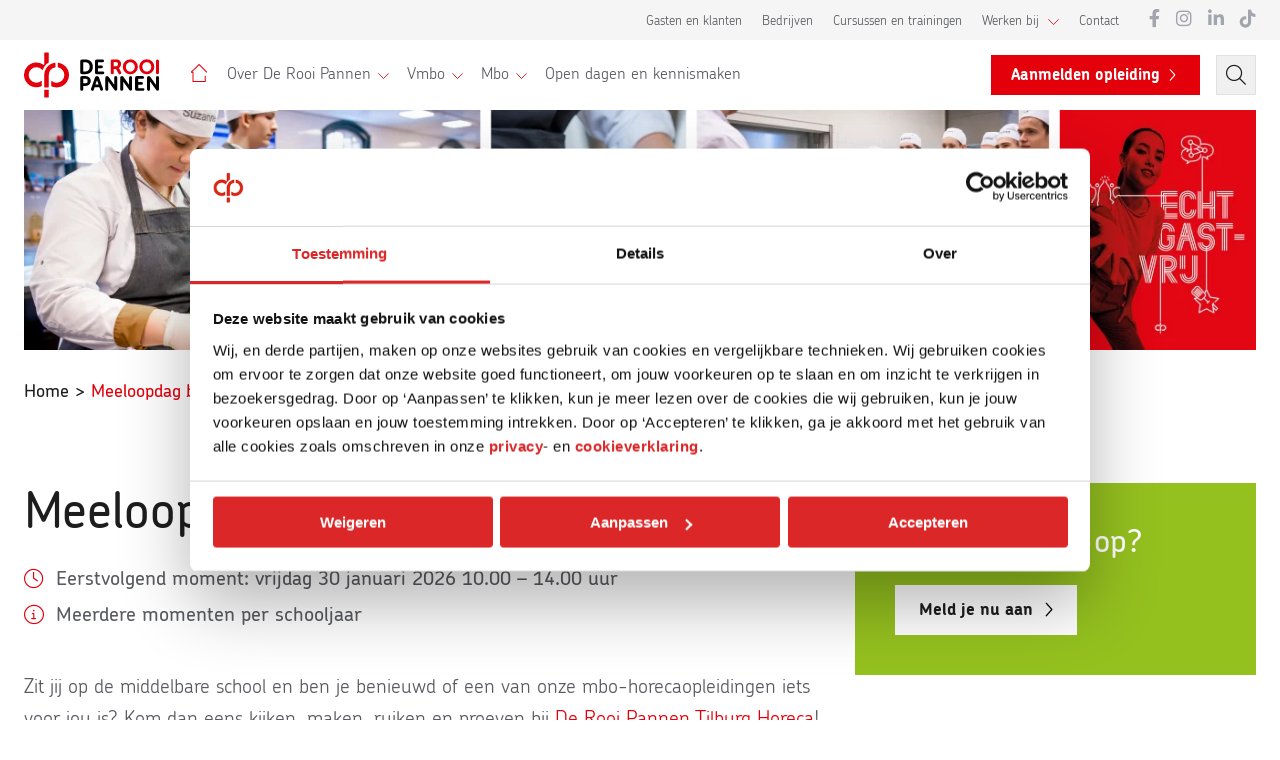

--- FILE ---
content_type: text/html; charset=UTF-8
request_url: https://derooipannen.nl/tilburg-horeca-kennismakingsdag
body_size: 14886
content:
<!DOCTYPE html>
<html lang="nl">
<head>
    <!-- Google Tag Manager -->
    <script>(function(w,d,s,l,i){w[l]=w[l]||[];w[l].push({'gtm.start':
    new Date().getTime(),event:'gtm.js'});var f=d.getElementsByTagName(s)[0],
    j=d.createElement(s),dl=l!='dataLayer'?'&l='+l:'';j.async=true;j.src=
    'https://www.googletagmanager.com/gtm.js?id='+i+dl;f.parentNode.insertBefore(j,f);
    })(window,document,'script','dataLayer','GTM-TBTH2M');</script>
    <!-- End Google Tag Manager -->

<meta name="google-site-verification" content="aXDx8H09RR-tsh0MF6UCo9L9z0Gd_PYP1O15IlgTVWc" />

    <title>Kennismakingsdag bij De Rooi Pannen Tilburg Horeca</title>
    <meta charset="utf-8">
    <meta http-equiv="x-ua-compatible" content="ie=edge">

    <meta name="viewport" content="width=device-width, initial-scale=1, viewport-fit=cover">

    <meta name="title" content="Kennismakingsdag bij De Rooi Pannen Tilburg Horeca">
    <meta name="format-detection" content="telephone=no">
    <meta name="description" content="Ben jij geïnteresseerd bent in een of meerdere mbo-opleidingen van De Rooi Pannen Tilburg Horeca? Kom dan kennismaken met onze school!">
    <meta name="keywords" content="">

    <link rel="shortcut icon" href="https://derooipannen.nl/app/images/favicon/favicon.ico">
    <link rel="icon" type="image/png" sizes="16x16" href="https://derooipannen.nl/app/images/favicon/favicon-16x16.png">
    <link rel="icon" type="image/png" sizes="32x32" href="https://derooipannen.nl/app/images/favicon/favicon-32x32.png">
    <link rel="icon" type="image/png" sizes="48x48" href="https://derooipannen.nl/app/images/favicon/favicon-48x48.png">

    <link href="https://derooipannen.nl/app/css/main.css?v=e168ef80b7ea73c9a0732e45aa126413" rel="stylesheet">

        <meta property="og:title" content="Kennismakingsdag bij De Rooi Pannen Tilburg Horeca" />
<meta property="og:description" content="Ben jij geïnteresseerd bent in een of meerdere mbo-opleidingen van De Rooi Pannen Tilburg Horeca? Kom dan kennismaken met onze school!" />
<meta property="og:url" content="https://derooipannen.nl/tilburg-horeca-kennismakingsdag" />
    <meta property="og:image" content="https://derooipannen.nl/storage/4719/conversions/tilburg-horeca-opengraph.jpg" />

            <script type="application/ld+json">
            {
                "@context": "https://schema.org",
                "@type": "WebSite",
                "name": "De Rooi Pannen",
                "url": "https://derooipannen.nl",
                "potentialAction": {
                    "@type": "SearchAction",
                    "target": "https://derooipannen.nl/zoeken?q=%7Bquery%7D",
                    "query": "required"
                }
            }
        </script>
    </head>

<body id="top"
      class="no-animate ">
<div class="c-overlay js-overlay js-sidepanel__btn-close"></div>

<!-- Google Tag Manager (noscript) -->
    <noscript><iframe src=https://www.googletagmanager.com/ns.html?id=GTM-TBTH2M
    height="0" width="0" style="display:none;visibility:hidden"></iframe></noscript>
    <!-- End Google Tag Manager (noscript) -->

<!-- start .c-nav-mobile -->
<nav class="c-nav-mobile js-nav-mobile__nav">
    <div class="c-nav-mobile__contain">
        <div class="v-nav-mobile__contain-inner">
                        <ul class="c-nav-mobile__list js-nav-mobile">
                <li class="c-nav-mobile__item c-nav-mobile__item--home">
                    <a class="c-nav-mobile__link" href="https://derooipannen.nl">
                        <img
                            src="[data-uri]"
                            height="19" width="18" alt="De Rooi Pannen">
                    </a>
                </li>
                                                            <li class="c-nav-mobile__item  c-nav-mobile__item--has-subs ">
                            <a class="c-nav-mobile__link"   href="https://derooipannen.nl/over" >
                                Over De Rooi Pannen
                            </a>
                                                            <div class="c-nav-mobile__btn js-nav-mobile__btn"></div>
                                <div class="c-nav-mobile__level">
                                                                            <div class="c-nav-mobile__level-title">
                                            <a class="c-nav-mobile__link"   href="https://derooipannen.nl/over" >
                                                Over ons
                                            </a>
                                        </div>
                                                                                    <ul class="c-nav-mobile__list">
                                                                                                    <li class="c-nav-mobile__item">
                                                        <a class="c-nav-mobile__link c-nav-mobile__link--featured" href="https://derooipannen.nl/over/historie" >
                                                            Historie
                                                        </a>
                                                    </li>
                                                                                                    <li class="c-nav-mobile__item">
                                                        <a class="c-nav-mobile__link c-nav-mobile__link--featured" href="https://derooipannen.nl/over/bestuur-en-organisatie" >
                                                            Bestuur en organisatie
                                                        </a>
                                                    </li>
                                                                                            </ul>
                                                                                                                    <div class="c-nav-mobile__level-title">
                                            <a class="c-nav-mobile__link"   href="https://derooipannen.nl/locaties" >
                                                Locaties
                                            </a>
                                        </div>
                                                                                    <ul class="c-nav-mobile__list">
                                                                                                    <li class="c-nav-mobile__item">
                                                        <a class="c-nav-mobile__link c-nav-mobile__link--featured" href="https://derooipannen.nl/tilburg" >
                                                            Tilburg
                                                        </a>
                                                    </li>
                                                                                                    <li class="c-nav-mobile__item">
                                                        <a class="c-nav-mobile__link c-nav-mobile__link--featured" href="https://derooipannen.nl/eindhoven" >
                                                            Eindhoven
                                                        </a>
                                                    </li>
                                                                                                    <li class="c-nav-mobile__item">
                                                        <a class="c-nav-mobile__link c-nav-mobile__link--featured" href="https://derooipannen.nl/breda" >
                                                            Breda
                                                        </a>
                                                    </li>
                                                                                            </ul>
                                                                                                                                                                                                    <div class="c-header__subnav-panel c-header__subnav-panel--highlight">
                                    <div class="c-header__subnav-panel-title">
                    Informatie en inloggen voor
                </div>
                                                                    <ul class="c-header__subnav-panel-list">
                                <li class="c-header__subnav-panel-item">
                    <a href="https://derooipannen.nl/oud-studentennetwerk" class="c-header__subnav-panel-link">
                        Alumni
                    </a>
                </li>
                                                                                <li class="c-header__subnav-panel-item">
                    <a href="https://derooipannen.nl/inloggen-en-informatie/voor-collegas" class="c-header__subnav-panel-link">
                        Medewerkers
                    </a>
                </li>
                                                                                <li class="c-header__subnav-panel-item">
                    <a href="https://derooipannen.nl/leerlingen-studenten" class="c-header__subnav-panel-link">
                        Leerlingen en studenten
                    </a>
                </li>
                                    </ul>
                                        </div>

                                                                                                            </div>
                                                    </li>
                                            <li class="c-nav-mobile__item  c-nav-mobile__item--has-subs ">
                            <a class="c-nav-mobile__link"   href="https://derooipannen.nl/vmbo" >
                                Vmbo
                            </a>
                                                            <div class="c-nav-mobile__btn js-nav-mobile__btn"></div>
                                <div class="c-nav-mobile__level">
                                                                            <div class="c-nav-mobile__level-title">
                                            <a class="c-nav-mobile__link"   href="https://derooipannen.nl/tilburg/vmbo" >
                                                Tilburg
                                            </a>
                                        </div>
                                                                                    <ul class="c-nav-mobile__list">
                                                                                                    <li class="c-nav-mobile__item">
                                                        <a class="c-nav-mobile__link c-nav-mobile__link--featured" href="https://derooipannen.nl/vmbo/tilburg/informatie-over-aanmelden" >
                                                            Aanmelden
                                                        </a>
                                                    </li>
                                                                                                    <li class="c-nav-mobile__item">
                                                        <a class="c-nav-mobile__link c-nav-mobile__link--featured" href="https://derooipannen.nl/vmbo/tilburg/leren" >
                                                            Dit ga je leren
                                                        </a>
                                                    </li>
                                                                                                    <li class="c-nav-mobile__item">
                                                        <a class="c-nav-mobile__link c-nav-mobile__link--featured" href="https://derooipannen.nl/vmbo/tilburg/leerjaren" >
                                                            Dit zijn onze leerjaren
                                                        </a>
                                                    </li>
                                                                                                    <li class="c-nav-mobile__item">
                                                        <a class="c-nav-mobile__link c-nav-mobile__link--featured" href="https://derooipannen.nl/vmbo/tilburg/voor-leerlingen-en-ouders" >
                                                            Voor leerlingen en ouders
                                                        </a>
                                                    </li>
                                                                                            </ul>
                                                                                                                    <div class="c-nav-mobile__level-title">
                                            <a class="c-nav-mobile__link"   href="https://derooipannen.nl/eindhoven/vmbo" >
                                                Eindhoven
                                            </a>
                                        </div>
                                                                                    <ul class="c-nav-mobile__list">
                                                                                                    <li class="c-nav-mobile__item">
                                                        <a class="c-nav-mobile__link c-nav-mobile__link--featured" href="https://derooipannen.nl/vmbo/eindhoven/informatie-over-aanmelden" >
                                                            Aanmelden
                                                        </a>
                                                    </li>
                                                                                                    <li class="c-nav-mobile__item">
                                                        <a class="c-nav-mobile__link c-nav-mobile__link--featured" href="https://derooipannen.nl/vmbo/eindhoven/leren" >
                                                            Dit ga je leren
                                                        </a>
                                                    </li>
                                                                                                    <li class="c-nav-mobile__item">
                                                        <a class="c-nav-mobile__link c-nav-mobile__link--featured" href="https://derooipannen.nl/vmbo/eindhoven/leerjaren" >
                                                            Dit zijn onze leerjaren
                                                        </a>
                                                    </li>
                                                                                                    <li class="c-nav-mobile__item">
                                                        <a class="c-nav-mobile__link c-nav-mobile__link--featured" href="https://derooipannen.nl/vmbo/eindhoven/voor-leerlingen-en-ouders" >
                                                            Voor leerlingen en ouders
                                                        </a>
                                                    </li>
                                                                                            </ul>
                                                                                                                                                </div>
                                                    </li>
                                            <li class="c-nav-mobile__item  c-nav-mobile__item--has-subs ">
                            <a class="c-nav-mobile__link"   href="https://derooipannen.nl/mbo" >
                                Mbo
                            </a>
                                                            <div class="c-nav-mobile__btn js-nav-mobile__btn"></div>
                                <div class="c-nav-mobile__level">
                                                                            <div class="c-nav-mobile__level-title">
                                            <a class="c-nav-mobile__link"   href="https://derooipannen.nl/breda" >
                                                Breda
                                            </a>
                                        </div>
                                                                                    <ul class="c-nav-mobile__list">
                                                                                                    <li class="c-nav-mobile__item">
                                                        <a class="c-nav-mobile__link c-nav-mobile__link--featured" href="https://derooipannen.nl/breda/horeca" >
                                                            Horeca
                                                        </a>
                                                    </li>
                                                                                                    <li class="c-nav-mobile__item">
                                                        <a class="c-nav-mobile__link c-nav-mobile__link--featured" href="https://derooipannen.nl/breda/toerisme-leisure-marketing" >
                                                            Toerisme, Leisure &amp; Marketing
                                                        </a>
                                                    </li>
                                                                                            </ul>
                                                                                                                    <div class="c-nav-mobile__level-title">
                                            <a class="c-nav-mobile__link"   href="https://derooipannen.nl/eindhoven" >
                                                Eindhoven
                                            </a>
                                        </div>
                                                                                    <ul class="c-nav-mobile__list">
                                                                                                    <li class="c-nav-mobile__item">
                                                        <a class="c-nav-mobile__link c-nav-mobile__link--featured" href="https://derooipannen.nl/eindhoven/horeca" >
                                                            Horeca
                                                        </a>
                                                    </li>
                                                                                                    <li class="c-nav-mobile__item">
                                                        <a class="c-nav-mobile__link c-nav-mobile__link--featured" href="https://derooipannen.nl/eindhoven/toerisme-leisure-marketing" >
                                                            Toerisme, Leisure &amp; Marketing
                                                        </a>
                                                    </li>
                                                                                            </ul>
                                                                                                                    <div class="c-nav-mobile__level-title">
                                            <a class="c-nav-mobile__link"   href="https://derooipannen.nl/tilburg" >
                                                Tilburg
                                            </a>
                                        </div>
                                                                                    <ul class="c-nav-mobile__list">
                                                                                                    <li class="c-nav-mobile__item">
                                                        <a class="c-nav-mobile__link c-nav-mobile__link--featured" href="https://derooipannen.nl/tilburg/handel-ondernemen" >
                                                            Handel &amp; Ondernemen
                                                        </a>
                                                    </li>
                                                                                                    <li class="c-nav-mobile__item">
                                                        <a class="c-nav-mobile__link c-nav-mobile__link--featured" href="https://derooipannen.nl/tilburg/horeca" >
                                                            Horeca
                                                        </a>
                                                    </li>
                                                                                                    <li class="c-nav-mobile__item">
                                                        <a class="c-nav-mobile__link c-nav-mobile__link--featured" href="https://derooipannen.nl/tilburg/toerisme-leisure-marketing" >
                                                            Toerisme, Leisure &amp; Marketing
                                                        </a>
                                                    </li>
                                                                                                    <li class="c-nav-mobile__item">
                                                        <a class="c-nav-mobile__link c-nav-mobile__link--featured" href="https://derooipannen.nl/tilburg/vormgeving" >
                                                            Vormgeving &amp; Signmaking
                                                        </a>
                                                    </li>
                                                                                            </ul>
                                                                                                                                                                                                    <div class="c-header__subnav-panel c-header__subnav-panel--highlight">
                                                        <ul class="c-header__subnav-panel-list">
                                <li class="c-header__subnav-panel-item">
                    <a href="https://derooipannen.nl/studiekeuze" class="c-header__subnav-panel-link">
                        Studiekeuzehulp
                    </a>
                </li>
                                                                                <li class="c-header__subnav-panel-item">
                    <a href="https://derooipannen.nl/havo" class="c-header__subnav-panel-link">
                        Van havo naar mbo en mhbo-trajecten
                    </a>
                </li>
                                    </ul>
                                                                <div class="c-header__subnav-panel-title">
                    Weet je al welke opleiding bij je past? Lees hier hoe je je kunt inschrijven!
                </div>
                                                <a href="https://derooipannen.nl/aanmelden" class="c-btn c-btn--outline-primary">
                    Inschrijven opleiding
                </a>
                        </div>

                                                                                                            </div>
                                                    </li>
                                            <li class="c-nav-mobile__item ">
                            <a class="c-nav-mobile__link"   href="https://derooipannen.nl/kennismakingsoverzicht" >
                                Open dagen en kennismaken
                            </a>
                                                    </li>
                                        <li class="c-nav-mobile__item">
                                                    <a href="https://derooipannen.nl/opleidingen" class="c-btn">Aanmelden opleiding</a>
                                            </li>
                            </ul>

            <ul class="c-nav-mobile__list c-nav-mobile__list--bg-gray js-nav-mobile">
                                                            <li class="c-nav-mobile__item ">
                            <a class="c-nav-mobile__link "
                               href="https://derooipannen.nl/gasten-klanten-en-zakelijk"
                               >
                                Gasten en klanten
                            </a>
                                                    </li>
                                            <li class="c-nav-mobile__item ">
                            <a class="c-nav-mobile__link "
                               href="https://derooipannen.nl/bedrijven"
                               >
                                Bedrijven
                            </a>
                                                    </li>
                                            <li class="c-nav-mobile__item ">
                            <a class="c-nav-mobile__link "
                               href="https://derooipannen.nl/cursusoverzicht"
                               >
                                Cursussen en trainingen
                            </a>
                                                    </li>
                                            <li class="c-nav-mobile__item  c-nav-mobile__item--has-subs ">
                            <a class="c-nav-mobile__link  js-nav-mobile__btn "
                               href="https://derooipannen.nl/werkenbij"
                               >
                                Werken bij
                            </a>
                                                            <div class="c-nav-mobile__btn js-nav-mobile__btn"></div>
                                <div class="c-nav-mobile__level">
                                    <ul class="c-nav-mobile__list">
                                                                                    <li class="c-nav-mobile__item">
                                                <a class="c-nav-mobile__link c-nav-mobile__link--featured"
                                                   href="https://derooipannen.nl/werken-bij"
                                                   >
                                                    Vacatures
                                                </a>
                                            </li>
                                                                            </ul>
                                </div>
                                                    </li>
                                            <li class="c-nav-mobile__item ">
                            <a class="c-nav-mobile__link "
                               href="https://derooipannen.nl/contact"
                               >
                                Contact
                            </a>
                                                    </li>
                                                    <li class="c-nav-mobile__item">
                    <ul class="c-social">
                        <li class="c-social__item">
                            <a href="https://nl-nl.facebook.com/derooipannen/" class="c-social__link" target="_blank">
                                <i class="fa-brands fa-facebook-f"></i>
                            </a>
                        </li>
                        <li class="c-social__item">
                            <a href="https://www.instagram.com/de_rooi_pannen" class="c-social__link" target="_blank">
                                <i class="fa-brands fa-instagram"></i>
                            </a>
                        </li>
                        <li class="c-social__item">
                            <a href="https://www.linkedin.com/school/derooipannen/?originalSubdomain=nl" class="c-social__link" target="_blank">
                                <i class="fa-brands fa-linkedin-in"></i>
                            </a>
                        </li>
                        <li class="c-social__item">
                            <a href="https://www.youtube.com/channel/UCT0lCGM0xplZNdeg0TpaXIA" class="c-social__link" target="_blank">
                                <i class="fa-brands fa-youtube"></i>
                            </a>
                        </li>
                    </ul>
                </li>
            </ul>
        </div>
    </div>
</nav>
<!-- / .c-nav-mobile -->

<!-- start .l-sitewrapper -->
<div class="l-sitewrapper">
            
    <header class="c-header ">
    <div class="c-header__top">
        <div class="c-header__top-contain l-contain l-contain--large">
            <nav class="c-header__top-nav">
        <ul class="c-header__top-nav-list">
                            <li class="c-header__top-nav-item ">
                    <a
                         href="https://derooipannen.nl/gasten-klanten-en-zakelijk"                     class="c-header__top-nav-link"
                                            >
                        Gasten en klanten
                    </a>
                                    </li>
                            <li class="c-header__top-nav-item ">
                    <a
                         href="https://derooipannen.nl/bedrijven"                     class="c-header__top-nav-link"
                                            >
                        Bedrijven
                    </a>
                                    </li>
                            <li class="c-header__top-nav-item ">
                    <a
                         href="https://derooipannen.nl/cursusoverzicht"                     class="c-header__top-nav-link"
                                            >
                        Cursussen en trainingen
                    </a>
                                    </li>
                            <li class="c-header__top-nav-item  c-header__top-nav-item--has-subs ">
                    <a
                         href="https://derooipannen.nl/werkenbij"                     class="c-header__top-nav-link"
                                            >
                        Werken bij
                    </a>
                                            <ul class="c-header__top-subnav">
                                                            <li class="c-header__top-subnav-item">
                                    <a class="c-header__top-subnav-link"
                                       href="https://derooipannen.nl/werken-bij"
                                       >
                                        Vacatures
                                    </a>
                                </li>
                                                    </ul>
                                    </li>
                            <li class="c-header__top-nav-item ">
                    <a
                         href="https://derooipannen.nl/contact"                     class="c-header__top-nav-link"
                                            >
                        Contact
                    </a>
                                    </li>
                    </ul>
    </nav>

            <ul class="c-social">
                <li class="c-social__item">
                    <a href="https://nl-nl.facebook.com/derooipannen/" class="c-social__link" target="_blank">
                        <i class="fa-brands fa-facebook-f"></i>
                    </a>
                </li>
                <li class="c-social__item">
                    <a href="https://www.instagram.com/de_rooi_pannen" class="c-social__link" target="_blank">
                        <i class="fa-brands fa-instagram"></i>
                    </a>
                </li>
                <li class="c-social__item">
                    <a href="https://www.linkedin.com/school/derooipannen/?originalSubdomain=nl" class="c-social__link" target="_blank">
                        <i class="fa-brands fa-linkedin-in"></i>
                    </a>
                </li>
                <li class="c-social__item">
                    <a href="https://www.tiktok.com/@derooipannen.nl" class="c-social__link" target="_blank">
                        <i class="fa-brands fa-tiktok"></i>
                    </a>
                </li>
            </ul>
        </div>
    </div>
    <div class="c-header__bottom">
        <div class="c-header__contain l-contain l-contain--large">
            <a href="https://derooipannen.nl" class="c-header__logo">
                <img src="[data-uri]" height="56" width="168" alt="De Rooi Pannen logo">
            </a>
            <nav class="c-header__nav">
    <ul class="c-header__nav-list">
        <li class="c-header__nav-item">
            <a href="https://derooipannen.nl" class="c-header__nav-link c-header__nav-link--home">
                <img src="[data-uri]" height="19" width="18" alt="De Rooi Pannen">
            </a>
        </li>
                                    <li class="c-header__nav-item  js-header__nav-item ">
                    <a
                         href="https://derooipannen.nl/over"                         class="c-header__nav-link  c-header__nav-link--has-subs "
                                            >
                        Over De Rooi Pannen
                    </a>
                                            <div class="c-header__subnav c-header__subnav--panels">
                            <div class="l-contain l-contain--large c-header__subnav-contain">
                                <div class="c-header__subnav-panel">
                                                                            <div class="c-header__subnav-panel-wrapper">
                                            <div class="c-header__subnav-panel-title">
                                                <a class="c-header__subnav-link" href="https://derooipannen.nl/over" >
                                                    Over ons
                                                </a>
                                            </div>
                                                                                            <ul class="c-header__subnav-panel-list">
                                                                                                            <li class="c-header__subnav-panel-item">
                                                            <a href="https://derooipannen.nl/over/historie" class="c-header__subnav-panel-link" >
                                                                Historie
                                                            </a>
                                                        </li>
                                                                                                            <li class="c-header__subnav-panel-item">
                                                            <a href="https://derooipannen.nl/over/bestuur-en-organisatie" class="c-header__subnav-panel-link" >
                                                                Bestuur en organisatie
                                                            </a>
                                                        </li>
                                                                                                    </ul>
                                                                                    </div>
                                                                            <div class="c-header__subnav-panel-wrapper">
                                            <div class="c-header__subnav-panel-title">
                                                <a class="c-header__subnav-link" href="https://derooipannen.nl/locaties" >
                                                    Locaties
                                                </a>
                                            </div>
                                                                                            <ul class="c-header__subnav-panel-list">
                                                                                                            <li class="c-header__subnav-panel-item">
                                                            <a href="https://derooipannen.nl/tilburg" class="c-header__subnav-panel-link" >
                                                                Tilburg
                                                            </a>
                                                        </li>
                                                                                                            <li class="c-header__subnav-panel-item">
                                                            <a href="https://derooipannen.nl/eindhoven" class="c-header__subnav-panel-link" >
                                                                Eindhoven
                                                            </a>
                                                        </li>
                                                                                                            <li class="c-header__subnav-panel-item">
                                                            <a href="https://derooipannen.nl/breda" class="c-header__subnav-panel-link" >
                                                                Breda
                                                            </a>
                                                        </li>
                                                                                                    </ul>
                                                                                    </div>
                                                                    </div>
                                                                                                            <div class="c-header__subnav-panel c-header__subnav-panel--highlight">
                                    <div class="c-header__subnav-panel-title">
                    Informatie en inloggen voor
                </div>
                                                                    <ul class="c-header__subnav-panel-list">
                                <li class="c-header__subnav-panel-item">
                    <a href="https://derooipannen.nl/oud-studentennetwerk" class="c-header__subnav-panel-link">
                        Alumni
                    </a>
                </li>
                                                                                <li class="c-header__subnav-panel-item">
                    <a href="https://derooipannen.nl/inloggen-en-informatie/voor-collegas" class="c-header__subnav-panel-link">
                        Medewerkers
                    </a>
                </li>
                                                                                <li class="c-header__subnav-panel-item">
                    <a href="https://derooipannen.nl/leerlingen-studenten" class="c-header__subnav-panel-link">
                        Leerlingen en studenten
                    </a>
                </li>
                                    </ul>
                                        </div>

                                                                                                </div>
                        </div>
                                    </li>
                            <li class="c-header__nav-item  js-header__nav-item ">
                    <a
                         href="https://derooipannen.nl/vmbo"                         class="c-header__nav-link  c-header__nav-link--has-subs "
                                            >
                        Vmbo
                    </a>
                                            <div class="c-header__subnav c-header__subnav--panels">
                            <div class="l-contain l-contain--large c-header__subnav-contain">
                                <div class="c-header__subnav-panel">
                                                                            <div class="c-header__subnav-panel-wrapper">
                                            <div class="c-header__subnav-panel-title">
                                                <a class="c-header__subnav-link" href="https://derooipannen.nl/tilburg/vmbo" >
                                                    Tilburg
                                                </a>
                                            </div>
                                                                                            <ul class="c-header__subnav-panel-list">
                                                                                                            <li class="c-header__subnav-panel-item">
                                                            <a href="https://derooipannen.nl/vmbo/tilburg/informatie-over-aanmelden" class="c-header__subnav-panel-link" >
                                                                Aanmelden
                                                            </a>
                                                        </li>
                                                                                                            <li class="c-header__subnav-panel-item">
                                                            <a href="https://derooipannen.nl/vmbo/tilburg/leren" class="c-header__subnav-panel-link" >
                                                                Dit ga je leren
                                                            </a>
                                                        </li>
                                                                                                            <li class="c-header__subnav-panel-item">
                                                            <a href="https://derooipannen.nl/vmbo/tilburg/leerjaren" class="c-header__subnav-panel-link" >
                                                                Dit zijn onze leerjaren
                                                            </a>
                                                        </li>
                                                                                                            <li class="c-header__subnav-panel-item">
                                                            <a href="https://derooipannen.nl/vmbo/tilburg/voor-leerlingen-en-ouders" class="c-header__subnav-panel-link" >
                                                                Voor leerlingen en ouders
                                                            </a>
                                                        </li>
                                                                                                    </ul>
                                                                                    </div>
                                                                            <div class="c-header__subnav-panel-wrapper">
                                            <div class="c-header__subnav-panel-title">
                                                <a class="c-header__subnav-link" href="https://derooipannen.nl/eindhoven/vmbo" >
                                                    Eindhoven
                                                </a>
                                            </div>
                                                                                            <ul class="c-header__subnav-panel-list">
                                                                                                            <li class="c-header__subnav-panel-item">
                                                            <a href="https://derooipannen.nl/vmbo/eindhoven/informatie-over-aanmelden" class="c-header__subnav-panel-link" >
                                                                Aanmelden
                                                            </a>
                                                        </li>
                                                                                                            <li class="c-header__subnav-panel-item">
                                                            <a href="https://derooipannen.nl/vmbo/eindhoven/leren" class="c-header__subnav-panel-link" >
                                                                Dit ga je leren
                                                            </a>
                                                        </li>
                                                                                                            <li class="c-header__subnav-panel-item">
                                                            <a href="https://derooipannen.nl/vmbo/eindhoven/leerjaren" class="c-header__subnav-panel-link" >
                                                                Dit zijn onze leerjaren
                                                            </a>
                                                        </li>
                                                                                                            <li class="c-header__subnav-panel-item">
                                                            <a href="https://derooipannen.nl/vmbo/eindhoven/voor-leerlingen-en-ouders" class="c-header__subnav-panel-link" >
                                                                Voor leerlingen en ouders
                                                            </a>
                                                        </li>
                                                                                                    </ul>
                                                                                    </div>
                                                                    </div>
                                                            </div>
                        </div>
                                    </li>
                            <li class="c-header__nav-item  js-header__nav-item ">
                    <a
                         href="https://derooipannen.nl/mbo"                         class="c-header__nav-link  c-header__nav-link--has-subs "
                                            >
                        Mbo
                    </a>
                                            <div class="c-header__subnav c-header__subnav--panels">
                            <div class="l-contain l-contain--large c-header__subnav-contain">
                                <div class="c-header__subnav-panel">
                                                                            <div class="c-header__subnav-panel-wrapper">
                                            <div class="c-header__subnav-panel-title">
                                                <a class="c-header__subnav-link" href="https://derooipannen.nl/breda" >
                                                    Breda
                                                </a>
                                            </div>
                                                                                            <ul class="c-header__subnav-panel-list">
                                                                                                            <li class="c-header__subnav-panel-item">
                                                            <a href="https://derooipannen.nl/breda/horeca" class="c-header__subnav-panel-link" >
                                                                Horeca
                                                            </a>
                                                        </li>
                                                                                                            <li class="c-header__subnav-panel-item">
                                                            <a href="https://derooipannen.nl/breda/toerisme-leisure-marketing" class="c-header__subnav-panel-link" >
                                                                Toerisme, Leisure &amp; Marketing
                                                            </a>
                                                        </li>
                                                                                                    </ul>
                                                                                    </div>
                                                                            <div class="c-header__subnav-panel-wrapper">
                                            <div class="c-header__subnav-panel-title">
                                                <a class="c-header__subnav-link" href="https://derooipannen.nl/eindhoven" >
                                                    Eindhoven
                                                </a>
                                            </div>
                                                                                            <ul class="c-header__subnav-panel-list">
                                                                                                            <li class="c-header__subnav-panel-item">
                                                            <a href="https://derooipannen.nl/eindhoven/horeca" class="c-header__subnav-panel-link" >
                                                                Horeca
                                                            </a>
                                                        </li>
                                                                                                            <li class="c-header__subnav-panel-item">
                                                            <a href="https://derooipannen.nl/eindhoven/toerisme-leisure-marketing" class="c-header__subnav-panel-link" >
                                                                Toerisme, Leisure &amp; Marketing
                                                            </a>
                                                        </li>
                                                                                                    </ul>
                                                                                    </div>
                                                                            <div class="c-header__subnav-panel-wrapper">
                                            <div class="c-header__subnav-panel-title">
                                                <a class="c-header__subnav-link" href="https://derooipannen.nl/tilburg" >
                                                    Tilburg
                                                </a>
                                            </div>
                                                                                            <ul class="c-header__subnav-panel-list">
                                                                                                            <li class="c-header__subnav-panel-item">
                                                            <a href="https://derooipannen.nl/tilburg/handel-ondernemen" class="c-header__subnav-panel-link" >
                                                                Handel &amp; Ondernemen
                                                            </a>
                                                        </li>
                                                                                                            <li class="c-header__subnav-panel-item">
                                                            <a href="https://derooipannen.nl/tilburg/horeca" class="c-header__subnav-panel-link" >
                                                                Horeca
                                                            </a>
                                                        </li>
                                                                                                            <li class="c-header__subnav-panel-item">
                                                            <a href="https://derooipannen.nl/tilburg/toerisme-leisure-marketing" class="c-header__subnav-panel-link" >
                                                                Toerisme, Leisure &amp; Marketing
                                                            </a>
                                                        </li>
                                                                                                            <li class="c-header__subnav-panel-item">
                                                            <a href="https://derooipannen.nl/tilburg/vormgeving" class="c-header__subnav-panel-link" >
                                                                Vormgeving &amp; Signmaking
                                                            </a>
                                                        </li>
                                                                                                    </ul>
                                                                                    </div>
                                                                    </div>
                                                                                                            <div class="c-header__subnav-panel c-header__subnav-panel--highlight">
                                                        <ul class="c-header__subnav-panel-list">
                                <li class="c-header__subnav-panel-item">
                    <a href="https://derooipannen.nl/studiekeuze" class="c-header__subnav-panel-link">
                        Studiekeuzehulp
                    </a>
                </li>
                                                                                <li class="c-header__subnav-panel-item">
                    <a href="https://derooipannen.nl/havo" class="c-header__subnav-panel-link">
                        Van havo naar mbo en mhbo-trajecten
                    </a>
                </li>
                                    </ul>
                                                                <div class="c-header__subnav-panel-title">
                    Weet je al welke opleiding bij je past? Lees hier hoe je je kunt inschrijven!
                </div>
                                                <a href="https://derooipannen.nl/aanmelden" class="c-btn c-btn--outline-primary">
                    Inschrijven opleiding
                </a>
                        </div>

                                                                                                </div>
                        </div>
                                    </li>
                            <li class="c-header__nav-item ">
                    <a
                         href="https://derooipannen.nl/kennismakingsoverzicht"                         class="c-header__nav-link "
                                            >
                        Open dagen en kennismaken
                    </a>
                                    </li>
                        </ul>
</nav>            <div class="c-header__right">

                                    <a href="https://derooipannen.nl/opleidingen" class="c-btn">Aanmelden opleiding</a>
                
                <a href="https://derooipannen.nl/zoeken" class="c-header__btn-search">
                    <i class="fa-light fa-search"></i>
                </a>

                <button class="c-header__hamburger c-header__hamburger--main js-nav-mobile__btn-toggle">
                    <span>menu</span>
                </button>
            </div>
        </div>
    </div>
    </header>


        <a href="https://wa.me/31135002191" target="_blank" class="c-whatsapp-icon"><i class="fa-brands fa-whatsapp"></i></a>
    <!-- start main -->
    <main role="main">
                    <header class="c-hero">
    <div class="c-hero__contain l-contain l-contain--large">
                    <picture class="c-hero__picture">
                                    <source srcset="https://derooipannen.nl/storage/6856/conversions/zelfstandig-werkend-kok-1600x650.webp 1x, https://derooipannen.nl/storage/6856/conversions/zelfstandig-werkend-kok-1600x650-retina.webp 2x" media="(min-width: 1350px)" height="500" width="760">
                    <source srcset="https://derooipannen.nl/storage/6856/conversions/zelfstandig-werkend-kok-1350x548.webp 1x , https://derooipannen.nl/storage/6856/conversions/zelfstandig-werkend-kok-1350x548-retina.webp 2x" media="(min-width: 1080px)" height="518" width="635">
                    <source srcset="https://derooipannen.nl/storage/6856/conversions/zelfstandig-werkend-kok-1080x438.webp 1x, https://derooipannen.nl/storage/6856/conversions/zelfstandig-werkend-kok-1080x438-retina.webp 2x" media="(min-width: 640px)" height="582" width="500">
                                                    <source srcset="https://derooipannen.nl/storage/4719/conversions/tilburg-horeca-608x808.webp 1x, https://derooipannen.nl/storage/4719/conversions/tilburg-horeca-608x808-retina.webp 2x" media="(min-width: 428px)" height="808" width="608">
                                                    <img class="c-hero__img" src="https://derooipannen.nl/storage/4719/conversions/tilburg-horeca-375x500.webp" srcset="https://derooipannen.nl/storage/4719/conversions/tilburg-horeca-375x500-retina.webp 2x" alt="" width="428" height="570">
                            </picture>
            </div>
</header>
    <div class="c-crumbs">
        <div class="l-contain l-contain--pad">
            <ul class="c-crumbs__list">
                <li class="c-crumbs__item">
                    <a href="https://derooipannen.nl" class="c-crumbs__link">Home</a>
                </li>
                                    <li class="c-crumbs__item">
                        <a href="https://derooipannen.nl/tilburg-horeca-kennismakingsdag" class="c-crumbs__link">
                            Meeloopdag bij Tilburg Horeca
                        </a>
                    </li>
                            </ul>
        </div>
    </div>

        <div class="c-block">
        <div class="c-block__contain l-contain l-contain--pad">
            <div class="c-intro">
                <div class="c-intro__content">
                    <h1>Meeloopdag bij Tilburg Horeca</h1>
                    <ul class="c-tags">
                                                    <li class="c-tags__item c-tags__item--info">
                                <i class="fa-sharp fa-light fa-clock"></i>
                                <div class="c-tags__item-info">
                                    <span class="c-tags__item-date">
                                                                                    Eerstvolgend moment: vrijdag 30 januari 2026 10.00 – 14.00 uur
                                                                            </span>
                                </div>
                            </li>
                                                                            <li class="c-tags__item c-tags__item--info">
                                <i class="fa-light fa-circle-info"></i>
                                <div class="c-tags__item-info">
                                    <span class="c-tags__item-more-information">
                                        Meerdere momenten per schooljaar
                                    </span>
                                </div>
                            </li>
                                            </ul>
                    <p>Zit jij op de middelbare school en ben je benieuwd of een van onze mbo-horecaopleidingen iets voor jou is? Kom dan eens kijken, maken, ruiken en proeven bij <a href="https://derooipannen.nl/tilburg/horeca">De Rooi Pannen Tilburg Horeca</a>! Tijdens onze meeloopdag krijg je een écht kijkje in de keuken, want je gaat zelf aan de slag in die keuken met andere leerlingen. Natuurlijk laten we ook de rest van onze school zien, maak je kennis met decanen en studenten en is er alle tijd voor vragen.</p>
                </div>
                                    <div class="c-intro__panel">
                        <h3 class="c-intro__panel-title">
                            Waar wacht je op?
                        </h3>
                                                    <a class="c-btn c-btn--white" href="https://activities.hippocampus.eu/activities/de-rooi-pannen?activityTypeId=aa6a406a-c8d9-4088-ab50-5881b553855d&amp;studyProgramId=fcfe0166-28b3-49ae-80f4-f75ed7c004f3" target="_blank">
                                Meld je nu aan
                            </a>
                                            </div>
                            </div>
        </div>
    </div>
            <div class="c-block  c-block--type-text-full                  c-block--has-bg         "
     style="background-color:
    #95c11f" >
        <div class="l-contain   l-contain--pad ">
        <h2>De meeloopdagen zijn van 10.00 - 14.00 uur op:</h2>
    </div>
        <div
        class="c-block__contain l-contain    l-contain--pad ">
        <div class="  c-block__col--has-bg ">
            <ul><li>Donderdag 4 december 2025</li><li>Vrijdag 30 januari 2026:<br><a class="c-btn" href="https://forms.hippocampus.eu/de-rooi-pannen/dyre6s8qaces1a82/open/eyJSZWdpc3RyYXRpb25MaW5rSWQiOiI0NGNmYTYxMC1mOWM4LTQ5ZWYtYTIwNS0zMGQ0MDZjZjJlMzEifQ" target="_blank" rel="noopener noreferrer">Aanmelden</a>&nbsp;</li><li>Donderdag 12 maart 2026:<br><a class="c-btn" href="https://forms.hippocampus.eu/de-rooi-pannen/8zalr7u3erpbqixy/open/eyJSZWdpc3RyYXRpb25MaW5rSWQiOiJlM2I1NDY2Ni02OWExLTQ3NWItYWVlYS1hNmYzNTY0NmFmNjUifQ" target="_blank" rel="noopener noreferrer">Aanmelden</a>&nbsp;</li></ul>
        </div>
            </div>
</div>

            <div class="c-block
"
     ">
<div class="c-block__contain l-contain l-contain--pad">
    <div class="c-block__col">
        <h2>Uitgelichte opleidingen Tilburg Horeca</h2>
        <div class="c-educations">
                                                            <article class="c-educations__item">
                    <a href="https://derooipannen.nl/tilburg/horeca/gespecialiseerd-kok" class="c-educations__link">
                                                    <figure class="c-educations__figure">
                                <img src="https://derooipannen.nl/storage/5573/Stage-Tilburg-Horeca-bij-Du-Bonheur-20240703-034LR.jpg"
                                     alt="Gespecialiseerd kok"
                                     title="Gespecialiseerd kok">
                            </figure>
                                                <div class="c-educations__content">
                            <h2 class="c-educations__title">Gespecialiseerd kok</h2>
                            <ul class="c-tags c-tags--small">
                                                                    <li class="c-tags__item">
                                        <i class="fa-solid fa-graduation-cap"></i>
                                                                                    Niveau 4                                                                            </li>
                                                                <li class="c-tags__item">
                                    <i class="fa-solid fa-certificate"></i>
                                    BBL, BOL-BBL
                                </li>
                                <li class="c-tags__item">
                                    <i class="fa-sharp fa-solid fa-clock"></i>
                                    2 of 4 jaar
                                </li>
                            </ul>
                            <p>Een passie voor koken? De opleiding Gespecialiseerd kok daagt je uit om van ieder gerecht iets bijzonders te maken. Je bedenkt nieuwe recepten en geeft een...                        </div>
                    </a>
                </article>
                                                            <article class="c-educations__item">
                    <a href="https://derooipannen.nl/tilburg/horeca/medewerker-hospitality" class="c-educations__link">
                                                    <figure class="c-educations__figure">
                                <img src="https://derooipannen.nl/storage/5440/de-rooi-pannen-tilburg-horeca-82.jpg"
                                     alt="Medewerker hospitality"
                                     title="Medewerker hospitality">
                            </figure>
                                                <div class="c-educations__content">
                            <h2 class="c-educations__title">Medewerker hospitality</h2>
                            <ul class="c-tags c-tags--small">
                                                                    <li class="c-tags__item">
                                        <i class="fa-solid fa-graduation-cap"></i>
                                                                                    Niveau 2                                                                            </li>
                                                                <li class="c-tags__item">
                                    <i class="fa-solid fa-certificate"></i>
                                    BOL
                                </li>
                                <li class="c-tags__item">
                                    <i class="fa-sharp fa-solid fa-clock"></i>
                                    2 jaar
                                </li>
                            </ul>
                            <p>Maak jij makkelijk een praatje met mensen? En vind je het leuk om hapjes en drankjes te verzorgen voor bezoek thuis? Dan is de opleiding Medewerker hospitality...                        </div>
                    </a>
                </article>
                                                            <article class="c-educations__item">
                    <a href="https://derooipannen.nl/tilburg/horeca/zelfstandig-werkend-kok" class="c-educations__link">
                                                    <figure class="c-educations__figure">
                                <img src="https://derooipannen.nl/storage/5574/Stage-Tilburg-Horeca-bij-Du-Bonheur-20240703-029LR.jpg"
                                     alt="Zelfstandig werkend kok"
                                     title="Zelfstandig werkend kok">
                            </figure>
                                                <div class="c-educations__content">
                            <h2 class="c-educations__title">Zelfstandig werkend kok</h2>
                            <ul class="c-tags c-tags--small">
                                                                    <li class="c-tags__item">
                                        <i class="fa-solid fa-graduation-cap"></i>
                                                                                    Niveau 3                                                                            </li>
                                                                <li class="c-tags__item">
                                    <i class="fa-solid fa-certificate"></i>
                                    BOL, BBL
                                </li>
                                <li class="c-tags__item">
                                    <i class="fa-sharp fa-solid fa-clock"></i>
                                    2 of 3 jaar
                                </li>
                            </ul>
                            <p>Voel jij je in de keuken helemaal in je element? En lijkt het jou wel wat om zelf menu’s te bedenken en deze samen met je team te bereiden? Met de opleiding...                        </div>
                    </a>
                </article>
                                                            <article class="c-educations__item">
                    <a href="https://derooipannen.nl/tilburg/horeca/entreeopleiding-horecaassistent" class="c-educations__link">
                                                    <figure class="c-educations__figure">
                                <img src="https://derooipannen.nl/storage/7172/Tilburg-Horeca-20250321---046LR.jpg"
                                     alt="Entreeopleiding horeca-assistent"
                                     title="Entreeopleiding horeca-assistent">
                            </figure>
                                                <div class="c-educations__content">
                            <h2 class="c-educations__title">Entreeopleiding horeca-assistent</h2>
                            <ul class="c-tags c-tags--small">
                                                                    <li class="c-tags__item">
                                        <i class="fa-solid fa-graduation-cap"></i>
                                                                                    Niveau 1                                                                            </li>
                                                                <li class="c-tags__item">
                                    <i class="fa-solid fa-certificate"></i>
                                    BOL
                                </li>
                                <li class="c-tags__item">
                                    <i class="fa-sharp fa-solid fa-clock"></i>
                                    1 jaar
                                </li>
                            </ul>
                            <p>Zie jij een baan in de horeca wel zitten? Tijdens de Entreeopleiding horeca-assistent leer je de basis van werken in een hotel, restaurant of café. Je gaat koken...                        </div>
                    </a>
                </article>
                    </div>
    </div>
</div>
</div>

            <div class="c-block  c-block--type-text-full                         "
    >
        <div
        class="c-block__contain l-contain  l-contain--small   c-block__col   l-contain--pad ">
        <div class=" ">
            <p><a class="c-btn" href="https://derooipannen.nl/tilburg/horeca#opleidingen">Bekijk alle opleidingen</a></p>
        </div>
            </div>
</div>

        </main>
    <!-- / main -->

    <!-- start .c-footer -->
<footer class="c-footer">
    <div class="c-footer__contain l-contain">
        <div class="c-footer__col">
            <a href="https://derooipannen.nl" class="c-footer__logo">
                <img loading="lazy" src="[data-uri]" height="56" width="168" alt="De Rooi Pannen">
            </a>
            <ul class="c-social">
                <li class="c-social__item">
                    <a href="https://nl-nl.facebook.com/derooipannen/" class="c-social__link" target="_blank" rel="noopener">
                        <i class="fa-brands fa-facebook-f"></i>
                    </a>
                </li>
                <li class="c-social__item">
                    <a href="https://www.instagram.com/de_rooi_pannen" class="c-social__link" target="_blank" rel="noopener">
                        <i class="fa-brands fa-instagram"></i>
                    </a>
                </li>
                <li class="c-social__item">
                    <a href="https://www.linkedin.com/school/derooipannen/?originalSubdomain=nl" class="c-social__link" target="_blank" rel="noopener">
                        <i class="fa-brands fa-linkedin-in"></i>
                    </a>
                </li>
                <li class="c-social__item">
                    <a href="https://www.tiktok.com/@derooipannen.nl" class="c-social__link" target="_blank" rel="noopener">
                        <i class="fa-brands fa-tiktok"></i>
                    </a>
                </li>
            </ul>
        </div>
        <div class="c-footer__col">
                    </div>
        <div class="c-footer__col">
            <div class="c-footer__location">
                <p><strong><a href="/tilburg">Tilburg</a></strong>
                    Dr. Ahausstraat 1 <br>
                    5042 EK Tilburg</p>
            </div>
            <div class="c-footer__location">
                <p><strong><a href="/eindhoven">Eindhoven</a></strong>
                    Kaakstraat 1 <br>
                    5623 AD Eindhoven</p>
            </div>
            <div class="c-footer__location">
                <p><strong><a href="/breda">Breda</a></strong>
                    Fellenoordstraat 93 <br>
                    4811 TH Breda</p>
            </div>
        </div>
    </div>
    <div class="c-footer__bottom">
        <div class="c-footer__bottom-contain l-contain">
            <div class="c-footer__bottom-copy">
                Copyright &copy; De Rooi Pannen 2025
            </div>
            <nav class="c-footer__bottom-nav">
                <ul class="c-footer__bottom-nav-list">
                    <li class="c-footer__bottom-nav-item">
                        <a href="/cookie-instellingen" class="c-footer__bottom-nav-link">Cookie-settings</a>
                    </li>
                    <li class="c-footer__bottom-nav-item">
                        <a href="https://derooipannen.nl/privacybeleid" class="c-footer__bottom-nav-link">Privacybeleid</a>
                    </li>
                    <li class="c-footer__bottom-nav-item">
                        <a href="https://derooipannen.nl/inkoopvoorwaarden" class="c-footer__bottom-nav-link">Inkoopvoorwaarden</a>
                    </li>
                </ul>
            </nav>
        </div>
    </div>
</footer>
<!-- / .c-footer -->
</div>
<!-- / .l-sitewrapper -->


    <script >
    function refreshReCaptchaV3(fieldId,action){
        return new Promise(function (resolve, reject) {
            grecaptcha.ready(function () {
                grecaptcha.execute(window['client'+fieldId], {
                    action: action
                }).then(resolve);
            });
        });
    }

    function getReCaptchaV3Response(fieldId){
        return grecaptcha.getResponse(window['client'+fieldId])
    }
</script>



<script type="text/javascript" src="https://derooipannen.nl/js/vendor/laravel-routes/laravel_routes.js?v=e168ef80b7ea73c9a0732e45aa126413"></script>
<script>
    const laravelRoutes = new LaravelRoutes('https://derooipannen.nl/js/vendor/laravel-routes/routes.json?v=e168ef80b7ea73c9a0732e45aa126413');
</script>
<script src="https://derooipannen.nl/app/js/main.js?v=05ff096b97ae50150bf95794c5c478c4"></script>

</body>
</html>


--- FILE ---
content_type: text/css
request_url: https://derooipannen.nl/app/css/main.css?v=e168ef80b7ea73c9a0732e45aa126413
body_size: 37714
content:
/*! normalize.css v8.0.1 | MIT License | github.com/necolas/normalize.css */html{line-height:1.15;-webkit-text-size-adjust:100%}body{margin:0}main{display:block}h1{font-size:2em;margin:.67em 0}hr{-webkit-box-sizing:content-box;box-sizing:content-box;height:0;overflow:visible}pre{font-family:monospace,monospace;font-size:1em}a{background-color:transparent}b,strong{font-weight:bolder}small{font-size:80%}sub,sup{font-size:75%;line-height:0;position:relative;vertical-align:baseline}sub{bottom:-.25em}sup{top:-.5em}img{border-style:none}button,input,select,textarea{font-family:inherit;font-size:100%;line-height:1.15;margin:0}button,input{overflow:visible}button,select{text-transform:none}[type=button],[type=submit],button{-webkit-appearance:button}[type=button]::-moz-focus-inner,[type=submit]::-moz-focus-inner,button::-moz-focus-inner{border-style:none;padding:0}[type=button]:-moz-focusring,[type=submit]:-moz-focusring,button:-moz-focusring{outline:1px dotted ButtonText}fieldset{padding:.35em .75em .625em}textarea{overflow:auto}[type=checkbox],[type=radio]{-webkit-box-sizing:border-box;box-sizing:border-box;padding:0}[type=number]::-webkit-inner-spin-button,[type=number]::-webkit-outer-spin-button{height:auto}[type=search]{-webkit-appearance:textfield;outline-offset:-2px}[type=search]::-webkit-search-decoration{-webkit-appearance:none}::-webkit-file-upload-button{-webkit-appearance:button;font:inherit}
/*!
 * Font Awesome Pro 6.4.0 by @fontawesome - https://fontawesome.com
 * License - https://fontawesome.com/license (Commercial License)
 * Copyright 2023 Fonticons, Inc.
 */.fa{font-family:Font Awesome\ 6 Pro;font-family:var(--fa-style-family,"Font Awesome 6 Pro");font-weight:900;font-weight:var(--fa-style,900)}.c-article-slider-new__btn:after,.c-article-slider__btn:after,.c-article-slider__figure:after,.c-block__col .c-video--yt:after,.c-educations__link:after,.c-faqs__header:after,.c-footer__nav-link:after,.c-form__submit--loading:after,.c-header__hamburger:before,.c-header__subnav-highlight:after,.c-header__subnav-panel-link:after,.c-hero__video-mute:before,.c-info-box__item:after,.c-intro__notice:before,.c-preview__btn:after,.c-results__more-list-link:after,.c-sidepanel__nav-item-heading:after,.c-signup__steps-plus-caregiver+label:before,.c-social-wall__item-figure:after,.c-startdates__item-readmore-btn:after,.c-study-choice__content:after,.c-tabs__btn:after,.datepicker-header .datepicker-controls .button.view-switch:after,.fa,.fa-brands,.fa-light,.fa-regular,.fa-sharp,.fa-solid,.fad,.fal,.far,.fas,[type=checkbox]:checked+label:after,[type=radio]:checked+label:after,ol:not([class]) li:before,ul:not([class]) li:before{-moz-osx-font-smoothing:grayscale;-webkit-font-smoothing:antialiased;display:inline-block;display:var(--fa-display,inline-block);font-style:normal;font-variant:normal;line-height:1;text-rendering:auto}.c-article-slider-new__btn:after,.c-article-slider__btn:after,.c-article-slider__figure:after,.c-block__col .c-video--yt:after,.c-educations__link:after,.c-faqs__header:after,.c-footer__nav-link:after,.c-form__submit--loading:after,.c-header__hamburger:before,.c-header__subnav-highlight:after,.c-header__subnav-panel-link:after,.c-hero__video-mute:before,.c-info-box__item:after,.c-intro__notice:before,.c-preview__btn:after,.c-results__more-list-link:after,.c-sidepanel__nav-item-heading:after,.c-signup__steps-plus-caregiver+label:before,.c-social-wall__item-figure:after,.c-startdates__item-readmore-btn:after,.c-study-choice__content:after,.c-tabs__btn:after,.datepicker-header .datepicker-controls .button.view-switch:after,.fa-light,.fa-regular,.fa-solid,.fal,.far,.fas,[type=checkbox]:checked+label:after,[type=radio]:checked+label:after,ol:not([class]) li:before,ul:not([class]) li:before{font-family:Font Awesome\ 6 Pro}.fa-brands{font-family:Font Awesome\ 6 Brands}.fad{font-family:Font Awesome\ 6 Duotone}.fa-sharp{font-family:Font Awesome\ 6 Sharp}.fa-sharp{font-weight:900}.datepicker-header .datepicker-controls .button.view-switch:after,[type=checkbox]:checked+label:after,[type=radio]:checked+label:after{-webkit-font-smoothing:antialiased;-moz-osx-font-smoothing:grayscale;display:inline-block;font-style:normal;font-variant:normal;font-weight:400;line-height:1}.fa-shake{-webkit-animation-duration:1s;animation-duration:1s;-webkit-animation-duration:var(--fa-animation-duration,1s);animation-duration:var(--fa-animation-duration,1s);-webkit-animation-iteration-count:infinite;animation-iteration-count:infinite;-webkit-animation-iteration-count:var(--fa-animation-iteration-count,infinite);animation-iteration-count:var(--fa-animation-iteration-count,infinite);-webkit-animation-name:fa-shake;animation-name:fa-shake;-webkit-animation-timing-function:linear;animation-timing-function:linear;-webkit-animation-timing-function:var(--fa-animation-timing,linear);animation-timing-function:var(--fa-animation-timing,linear)}.fa-shake{-webkit-animation-delay:0s;animation-delay:0s;-webkit-animation-delay:var(--fa-animation-delay,0s);animation-delay:var(--fa-animation-delay,0s);-webkit-animation-direction:normal;animation-direction:normal;-webkit-animation-direction:var(--fa-animation-direction,normal);animation-direction:var(--fa-animation-direction,normal)}@media(prefers-reduced-motion:reduce){.fa-shake{-webkit-animation-delay:-1ms;animation-delay:-1ms;-webkit-animation-duration:1ms;animation-duration:1ms;-webkit-animation-iteration-count:1;animation-iteration-count:1;-webkit-transition-delay:0s;transition-delay:0s;-webkit-transition-duration:0s;transition-duration:0s}}@-webkit-keyframes fa-beat{0%,90%{-webkit-transform:scale(1);transform:scale(1)}45%{-webkit-transform:scale(1.25);transform:scale(1.25);-webkit-transform:scale(var(--fa-beat-scale,1.25));transform:scale(var(--fa-beat-scale,1.25))}}@keyframes fa-beat{0%,90%{-webkit-transform:scale(1);transform:scale(1)}45%{-webkit-transform:scale(1.25);transform:scale(1.25);-webkit-transform:scale(var(--fa-beat-scale,1.25));transform:scale(var(--fa-beat-scale,1.25))}}@-webkit-keyframes fa-bounce{0%{-webkit-transform:scale(1) translateY(0);transform:scale(1) translateY(0)}10%{-webkit-transform:scale(1.1,.9) translateY(0);transform:scale(1.1,.9) translateY(0);-webkit-transform:scale(var(--fa-bounce-start-scale-x,1.1),var(--fa-bounce-start-scale-y,.9)) translateY(0);transform:scale(var(--fa-bounce-start-scale-x,1.1),var(--fa-bounce-start-scale-y,.9)) translateY(0)}30%{-webkit-transform:scale(.9,1.1) translateY(-.5em);transform:scale(.9,1.1) translateY(-.5em);-webkit-transform:scale(var(--fa-bounce-jump-scale-x,.9),var(--fa-bounce-jump-scale-y,1.1)) translateY(var(--fa-bounce-height,-.5em));transform:scale(var(--fa-bounce-jump-scale-x,.9),var(--fa-bounce-jump-scale-y,1.1)) translateY(var(--fa-bounce-height,-.5em))}50%{-webkit-transform:scale(1.05,.95) translateY(0);transform:scale(1.05,.95) translateY(0);-webkit-transform:scale(var(--fa-bounce-land-scale-x,1.05),var(--fa-bounce-land-scale-y,.95)) translateY(0);transform:scale(var(--fa-bounce-land-scale-x,1.05),var(--fa-bounce-land-scale-y,.95)) translateY(0)}57%{-webkit-transform:scale(1) translateY(-.125em);transform:scale(1) translateY(-.125em);-webkit-transform:scale(1) translateY(var(--fa-bounce-rebound,-.125em));transform:scale(1) translateY(var(--fa-bounce-rebound,-.125em))}64%{-webkit-transform:scale(1) translateY(0);transform:scale(1) translateY(0)}to{-webkit-transform:scale(1) translateY(0);transform:scale(1) translateY(0)}}@keyframes fa-bounce{0%{-webkit-transform:scale(1) translateY(0);transform:scale(1) translateY(0)}10%{-webkit-transform:scale(1.1,.9) translateY(0);transform:scale(1.1,.9) translateY(0);-webkit-transform:scale(var(--fa-bounce-start-scale-x,1.1),var(--fa-bounce-start-scale-y,.9)) translateY(0);transform:scale(var(--fa-bounce-start-scale-x,1.1),var(--fa-bounce-start-scale-y,.9)) translateY(0)}30%{-webkit-transform:scale(.9,1.1) translateY(-.5em);transform:scale(.9,1.1) translateY(-.5em);-webkit-transform:scale(var(--fa-bounce-jump-scale-x,.9),var(--fa-bounce-jump-scale-y,1.1)) translateY(var(--fa-bounce-height,-.5em));transform:scale(var(--fa-bounce-jump-scale-x,.9),var(--fa-bounce-jump-scale-y,1.1)) translateY(var(--fa-bounce-height,-.5em))}50%{-webkit-transform:scale(1.05,.95) translateY(0);transform:scale(1.05,.95) translateY(0);-webkit-transform:scale(var(--fa-bounce-land-scale-x,1.05),var(--fa-bounce-land-scale-y,.95)) translateY(0);transform:scale(var(--fa-bounce-land-scale-x,1.05),var(--fa-bounce-land-scale-y,.95)) translateY(0)}57%{-webkit-transform:scale(1) translateY(-.125em);transform:scale(1) translateY(-.125em);-webkit-transform:scale(1) translateY(var(--fa-bounce-rebound,-.125em));transform:scale(1) translateY(var(--fa-bounce-rebound,-.125em))}64%{-webkit-transform:scale(1) translateY(0);transform:scale(1) translateY(0)}to{-webkit-transform:scale(1) translateY(0);transform:scale(1) translateY(0)}}@-webkit-keyframes fa-fade{50%{opacity:.4;opacity:var(--fa-fade-opacity,.4)}}@keyframes fa-fade{50%{opacity:.4;opacity:var(--fa-fade-opacity,.4)}}@-webkit-keyframes fa-beat-fade{0%,to{opacity:.4;opacity:var(--fa-beat-fade-opacity,.4);-webkit-transform:scale(1);transform:scale(1)}50%{opacity:1;-webkit-transform:scale(1.125);transform:scale(1.125);-webkit-transform:scale(var(--fa-beat-fade-scale,1.125));transform:scale(var(--fa-beat-fade-scale,1.125))}}@keyframes fa-beat-fade{0%,to{opacity:.4;opacity:var(--fa-beat-fade-opacity,.4);-webkit-transform:scale(1);transform:scale(1)}50%{opacity:1;-webkit-transform:scale(1.125);transform:scale(1.125);-webkit-transform:scale(var(--fa-beat-fade-scale,1.125));transform:scale(var(--fa-beat-fade-scale,1.125))}}@-webkit-keyframes fa-flip{50%{-webkit-transform:rotateY(-180deg);transform:rotateY(-180deg);-webkit-transform:rotate3d(var(--fa-flip-x,0),var(--fa-flip-y,1),var(--fa-flip-z,0),var(--fa-flip-angle,-180deg));transform:rotate3d(var(--fa-flip-x,0),var(--fa-flip-y,1),var(--fa-flip-z,0),var(--fa-flip-angle,-180deg))}}@keyframes fa-flip{50%{-webkit-transform:rotateY(-180deg);transform:rotateY(-180deg);-webkit-transform:rotate3d(var(--fa-flip-x,0),var(--fa-flip-y,1),var(--fa-flip-z,0),var(--fa-flip-angle,-180deg));transform:rotate3d(var(--fa-flip-x,0),var(--fa-flip-y,1),var(--fa-flip-z,0),var(--fa-flip-angle,-180deg))}}@-webkit-keyframes fa-shake{0%{-webkit-transform:rotate(-15deg);transform:rotate(-15deg)}4%{-webkit-transform:rotate(15deg);transform:rotate(15deg)}24%,8%{-webkit-transform:rotate(-18deg);transform:rotate(-18deg)}12%,28%{-webkit-transform:rotate(18deg);transform:rotate(18deg)}16%{-webkit-transform:rotate(-22deg);transform:rotate(-22deg)}20%{-webkit-transform:rotate(22deg);transform:rotate(22deg)}32%{-webkit-transform:rotate(-12deg);transform:rotate(-12deg)}36%{-webkit-transform:rotate(12deg);transform:rotate(12deg)}40%,to{-webkit-transform:rotate(0deg);transform:rotate(0deg)}}@keyframes fa-shake{0%{-webkit-transform:rotate(-15deg);transform:rotate(-15deg)}4%{-webkit-transform:rotate(15deg);transform:rotate(15deg)}24%,8%{-webkit-transform:rotate(-18deg);transform:rotate(-18deg)}12%,28%{-webkit-transform:rotate(18deg);transform:rotate(18deg)}16%{-webkit-transform:rotate(-22deg);transform:rotate(-22deg)}20%{-webkit-transform:rotate(22deg);transform:rotate(22deg)}32%{-webkit-transform:rotate(-12deg);transform:rotate(-12deg)}36%{-webkit-transform:rotate(12deg);transform:rotate(12deg)}40%,to{-webkit-transform:rotate(0deg);transform:rotate(0deg)}}@-webkit-keyframes fa-spin{0%{-webkit-transform:rotate(0deg);transform:rotate(0deg)}to{-webkit-transform:rotate(1turn);transform:rotate(1turn)}}@keyframes fa-spin{0%{-webkit-transform:rotate(0deg);transform:rotate(0deg)}to{-webkit-transform:rotate(1turn);transform:rotate(1turn)}}.fa-house-building:before{content:""}.fa-arrow-up-to-line:before{content:""}.fa-lightbulb-on:before{content:""}.fa-share-nodes:before{content:""}.fa-bell-exclamation:before{content:""}.fa-rotate-left:before{content:""}.fa-certificate:before{content:""}.fa-heart-circle-check:before{content:""}.fa-filter:before{content:""}.fa-arrow-right:before{content:""}.fa-house-chimney-heart:before{content:""}.fa-phone:before{content:""}.fa-arrow-left:before{content:""}.fa-envelope:before{content:""}.fa-circle-info:before{content:""}.fa-clock:before{content:""}.fa-coins:before{content:""}.fa-user-hair:before{content:""}.fa-thumbs-down:before{content:""}.fa-bell:before{content:""}.fa-location-dot:before{content:""}.fa-search:before{content:""}.fa-user-graduate:before{content:""}.fa-paintbrush-pencil:before{content:""}.fa-times:before,.fa-xmark:before{content:""}.fa-chalkboard-user:before{content:""}.fa-chevron-right:before{content:""}.fa-building:before{content:""}.fa-calendar:before{content:""}.fa-check:before{content:""}.fa-thumbs-up:before{content:""}.fa-graduation-cap:before{content:""}/*!
 * Font Awesome Pro 6.4.0 by @fontawesome - https://fontawesome.com
 * License - https://fontawesome.com/license (Commercial License)
 * Copyright 2023 Fonticons, Inc.
 */:root{--fa-style-family-brands:"Font Awesome 6 Brands";--fa-font-brands:normal 400 1em/1 "Font Awesome 6 Brands"}@font-face{font-display:block;font-family:Font Awesome\ 6 Brands;font-style:normal;font-weight:400;src:url(/app/fonts/fa-brands-400.woff2) format("woff2")}.fa-brands{font-weight:400}.fa-linkedin-in:before{content:""}.fa-facebook-f:before{content:""}.fa-tiktok:before{content:""}.fa-instagram:before{content:""}.fa-whatsapp:before{content:""}.fa-youtube:before{content:""}.fa-twitter:before{content:""}/*!
 * Font Awesome Pro 6.4.0 by @fontawesome - https://fontawesome.com
 * License - https://fontawesome.com/license (Commercial License)
 * Copyright 2023 Fonticons, Inc.
 */:root{--fa-font-light:normal 300 1em/1 "Font Awesome 6 Pro"}@font-face{font-display:block;font-family:Font Awesome\ 6 Pro;font-style:normal;font-weight:300;src:url(/app/fonts/fa-light-300.woff2) format("woff2")}.c-article-slider-new__btn:after,.c-article-slider__btn:after,.c-block__col .c-video--yt:after,.c-faqs__header:after,.c-header__hamburger:before,.c-hero__video-mute:before,.c-intro__notice:before,.c-preview__btn:after,.c-results__more-list-link:after,.c-sidepanel__nav-item-heading:after,.c-startdates__item-readmore-btn:after,.c-study-choice__content:after,.fa-light,.fal{font-weight:300}/*!
 * Font Awesome Pro 6.4.0 by @fontawesome - https://fontawesome.com
 * License - https://fontawesome.com/license (Commercial License)
 * Copyright 2023 Fonticons, Inc.
 */:root{--fa-font-regular:normal 400 1em/1 "Font Awesome 6 Pro"}@font-face{font-display:block;font-family:Font Awesome\ 6 Pro;font-style:normal;font-weight:400;src:url(/app/fonts/fa-regular-400.woff2) format("woff2")}.c-article-slider__figure:after,.c-educations__link:after,.c-footer__nav-link:after,.c-header__subnav-highlight:after,.c-header__subnav-panel-link:after,.c-info-box__item:after,.c-signup__steps-plus-caregiver+label:before,.c-social-wall__item-figure:after,.c-tabs__btn:after,.fa-regular,.far,ol:not([class]) li:before,ul:not([class]) li:before{font-weight:400}/*!
 * Font Awesome Pro 6.4.0 by @fontawesome - https://fontawesome.com
 * License - https://fontawesome.com/license (Commercial License)
 * Copyright 2023 Fonticons, Inc.
 */:root{--fa-font-solid:normal 900 1em/1 "Font Awesome 6 Pro"}@font-face{font-display:block;font-family:Font Awesome\ 6 Pro;font-style:normal;font-weight:900;src:url(/app/fonts/fa-solid-900.woff2) format("woff2")}.c-form__submit--loading:after,.datepicker-header .datepicker-controls .button.view-switch:after,.fa-solid,.fas,[type=checkbox]:checked+label:after,[type=radio]:checked+label:after{font-weight:900}/*!
 * Font Awesome Pro 6.4.0 by @fontawesome - https://fontawesome.com
 * License - https://fontawesome.com/license (Commercial License)
 * Copyright 2023 Fonticons, Inc.
 */:root{--fa-font-sharp-light:normal 300 1em/1 "Font Awesome 6 Sharp"}@font-face{font-display:block;font-family:Font Awesome\ 6 Sharp;font-style:normal;font-weight:300;src:url(/app/fonts/fa-sharp-light-300.woff2) format("woff2")}.fa-light{font-weight:300}/*!
 * Font Awesome Pro 6.4.0 by @fontawesome - https://fontawesome.com
 * License - https://fontawesome.com/license (Commercial License)
 * Copyright 2023 Fonticons, Inc.
 */:root{--fa-font-sharp-regular:normal 400 1em/1 "Font Awesome 6 Sharp"}@font-face{font-display:block;font-family:Font Awesome\ 6 Sharp;font-style:normal;font-weight:400;src:url(/app/fonts/fa-sharp-regular-400.woff2) format("woff2")}.fa-regular{font-weight:400}/*!
 * Font Awesome Pro 6.4.0 by @fontawesome - https://fontawesome.com
 * License - https://fontawesome.com/license (Commercial License)
 * Copyright 2023 Fonticons, Inc.
 */:root{--fa-style-family-sharp:"Font Awesome 6 Sharp";--fa-font-sharp-solid:normal 900 1em/1 "Font Awesome 6 Sharp"}@font-face{font-display:block;font-family:Font Awesome\ 6 Sharp;font-style:normal;font-weight:900;src:url(/app/fonts/fa-sharp-solid-900.woff2) format("woff2")}.fa-solid{font-weight:900}/*!
 * Font Awesome Pro 6.4.0 by @fontawesome - https://fontawesome.com
 * License - https://fontawesome.com/license (Commercial License)
 * Copyright 2023 Fonticons, Inc.
 */:root{--fa-style-family-classic:"Font Awesome 6 Pro";--fa-font-thin:normal 100 1em/1 "Font Awesome 6 Pro"}@font-face{font-display:block;font-family:Font Awesome\ 6 Pro;font-style:normal;font-weight:100;src:url(/app/fonts/fa-thin-100.woff2) format("woff2")}:root{--site-width:100rem;--white:#fff;--black:#1d1d1d;--error:#d21f1f;--success:#5aad28;--red:#e3000b;--red-hover:#ba020b;--dark-gray:#595b60;--gray:#e3e3e3;--gray-secondary:#d4d4d4;--light-gray:#f5f5f5;--social-gray:#a2a5ac;--green:#00a75d;--green-light:#95c11f;--purple:#952269;--dark-pink:#c70c70;--orange:#ee7203;--blue:#008bd2;--body-color:var(--dark-gray);--heading-color:var(--black);--primary-color:var(--red);--primary-color-hover:var(--red-hover);--border-color:var(--gray);--border-color-alt:#707070;--placeholder-color:#888;--black-opacity-1:rgba(0,0,0,.1);--error-opacity-05:rgba(210,31,31,.05);--body-font:"Chevin Pro",sans-serif;--heading-font:"Chevin Pro",sans-serif;--h1-size:50px;--h2-size:38px;--h3-size:32px;--h4-size:24px;--h5-size:24px;--h6-size:20px;--body-size:1.25rem;--ease-in:cubic-bezier(0.5,0,0.75,0);--ease-out:cubic-bezier(0.25,1,0.5,1);--ease-in-out:cubic-bezier(0.76,0,0.24,1);--header-height:70px;--header-top-height:40px;--header-pagenav-height:60px}@media screen and (max-width:840px){:root{--header-height:90px}}*,:after,:before{-webkit-box-sizing:border-box;box-sizing:border-box;list-style:none;text-decoration:none;-webkit-font-smoothing:antialiased;-moz-osx-font-smoothing:grayscale;-webkit-text-size-adjust:100%;-webkit-tap-highlight-color:rgba(0,0,0,.1);-webkit-tap-highlight-color:var(--black-opacity-1)}html{font-size:100%}::-moz-selection{background:#e3000b;background:var(--primary-color);color:#fff;color:var(--white);text-shadow:none}::selection{background:#e3000b;background:var(--primary-color);color:#fff;color:var(--white);text-shadow:none}a,a:focus,a:visited,button:focus,img,input:focus,select:focus,textarea:focus{outline:0 none}a,img{border:0}a:not([class]){-webkit-text-decoration-skip:ink;text-decoration-skip-ink:auto}input[type=search]::-webkit-search-cancel-button,input[type=search]::-webkit-search-decoration,input[type=search]::-webkit-search-results-button,input[type=search]::-webkit-search-results-decoration{display:none}body{color:#595b60;color:var(--body-color);font-family:Chevin Pro,sans-serif;font-family:var(--body-font);line-height:1.2;margin:0;min-height:100vh;min-width:320px;opacity:1;scroll-behavior:smooth;text-rendering:optimizeSpeed;-webkit-overflow-scrolling:touch;-webkit-transition:opacity 1s cubic-bezier(.77,0,.175,1);transition:opacity 1s cubic-bezier(.77,0,.175,1)}body.has-page-nav .c-nav-mobile{top:170px;top:calc(var(--header-height) + var(--header-top-height) + var(--header-pagenav-height))}body.has-page-nav .c-nav-mobile__contain{height:calc(100vh - 170px);height:calc(100vh - var(--header-height) - var(--header-top-height) - var(--header-pagenav-height))}body.has-page-nav.c-header--sticky{padding-top:60px;padding-top:var(--header-pagenav-height)}body.has-page-nav.c-header--sticky .c-header__bottom{position:unset!important;top:unset}body.has-page-nav.c-header--sticky .c-header__pagenav{position:fixed;top:0;width:100%;z-index:11}body.has-page-nav.c-header--sticky .c-header__pagenav .c-header__logo,body.has-page-nav.c-header--sticky .c-header__pagenav-right{opacity:1;-webkit-transition:opacity .275s cubic-bezier(.25,1,.5,1);transition:opacity .275s cubic-bezier(.25,1,.5,1);-webkit-transition:opacity .275s var(--ease-out);transition:opacity .275s var(--ease-out)}body.c-header--sticky{padding-top:70px;padding-top:var(--header-height)}@media screen and (max-width:840px){body.c-header--sticky{padding:0 0 70px;padding:0 0 var(--header-height)}}.no-animate *,.preload *{-webkit-transition:none!important;transition:none!important}.preload{opacity:0}article,aside,figure,footer,header,main,menu,nav,section{display:block}iframe,img,svg,video{vertical-align:middle}img{display:block;max-width:100%}.h-text-center{text-align:center}.l-contain{margin:0 auto;max-width:100rem;max-width:var(--site-width);padding:0 1.5rem;position:relative;width:100%}.l-contain--pad:not(.l-contain--small):not(.l-contain--smaller){--max-width:calc(var(--site-width) - 6.25rem);max-width:93.75rem;max-width:var(--max-width)}@media screen and (max-width:1552px){.l-contain--pad:not(.l-contain--small):not(.l-contain--smaller){--max-width:calc(var(--site-width) - 4.75rem)}}@media screen and (max-width:1280px){.l-contain--pad:not(.l-contain--small):not(.l-contain--smaller){--max-width:calc(var(--site-width) - 3rem)}}@media only screen and (max-width:767px){.l-contain--pad:not(.l-contain--small):not(.l-contain--smaller){--max-width:calc(var(--site-width) - 2rem)}}.l-contain--pad:not(.l-contain--small):not(.l-contain--smaller):not(.l-contain--small) p{max-width:1100px}.l-contain--small{max-width:82.875rem}.l-contain--smaller{max-width:59.0625rem}.l-contain+.c-block{margin-top:50px}@media screen and (max-width:640px){.l-contain+.c-block{margin-top:25px}}.l-contain:not(.l-contain--small) p{max-width:980px}.is-hidden{display:none!important}img.left{float:left;margin:0 1rem 1rem 0}img.right{float:right;margin:0 0 1rem 1rem}.c-overlay{background:rgba(0,0,0,.5);bottom:0;cursor:pointer;left:0;opacity:0;position:fixed;right:0;top:0;-webkit-transition:all .125s cubic-bezier(.5,0,.75,0) .125s;transition:all .125s cubic-bezier(.5,0,.75,0) .125s;-webkit-transition:.125s all .125s var(--ease-in);transition:.125s all .125s var(--ease-in);visibility:hidden;z-index:-1}.c-overlay--active{opacity:1;-webkit-transition:all .125s cubic-bezier(.25,1,.5,1);transition:all .125s cubic-bezier(.25,1,.5,1);-webkit-transition:all .125s var(--ease-out);transition:all .125s var(--ease-out);visibility:visible;z-index:34}.c-overlay--blur{backdrop-filter:blur(5px)}.c-overlay--unclickable{cursor:default}.c-overlay--no-scroll{overflow:hidden}.c-overlay--header{z-index:9}@font-face{font-display:swap;font-family:Chevin Pro;font-style:normal;font-weight:300;src:url(/app/fonts/chevinstd-light.woff2) format("woff2"),url(/app/fonts/chevinstd-light.woff) format("woff")}@font-face{font-display:swap;font-family:Chevin Pro;font-style:normal;font-weight:400;src:url(/app/fonts/chevinstd-medium.woff2) format("woff2"),url(/app/fonts/chevinstd-medium.woff) format("woff")}@font-face{font-display:swap;font-family:Chevin Pro;font-style:normal;font-weight:700;src:url(/app/fonts/chevinstd-bold.woff2) format("woff2"),url(/app/fonts/chevinstd-bold.woff) format("woff")}.c-notification__title,h1,h2,h3,h4,h5,h6{color:#1d1d1d;color:var(--heading-color);font-family:Chevin Pro,sans-serif;font-family:var(--heading-font);font-weight:400;line-height:1.2;margin:0 0 1.5rem}h1{font-size:50px;font-size:var(--h1-size)}h2{font-size:38px;font-size:var(--h2-size)}h3{font-size:32px;font-size:var(--h3-size)}.c-notification__title,h4{font-size:24px;font-size:var(--h4-size)}h5{font-size:24px;font-size:var(--h5-size)}h6{font-size:20px;font-size:var(--h6-size)}p{color:#595b60;color:var(--body-color);font-family:Chevin Pro,sans-serif;font-family:var(--body-font);font-size:1.25rem;font-size:var(--body-size);font-weight:300;line-height:1.6;margin:0 0 1.5rem}p:last-child{margin-bottom:0}small{color:#595b60;color:var(--body-color)}a{color:#e3000b;color:var(--primary-color);text-decoration:underline}a:focus,a:hover{text-decoration:none}blockquote{margin:0 auto 2.875rem;max-width:44.25rem;padding:78px 0 0;position:relative;text-align:left}blockquote:before{content:"“";font-size:11.25rem;font-weight:500;left:0;position:absolute;top:-30px}blockquote p,blockquote:before{color:#e3000b;color:var(--primary-color);font-family:Chevin Pro,sans-serif;font-family:var(--heading-font)}blockquote p{font-size:3rem;font-weight:100;line-height:1}blockquote p:last-of-type{color:#1d1d1d;color:var(--black);font-family:Chevin Pro,sans-serif;font-family:var(--body-font);font-size:20px;font-size:var(--h6-size);font-weight:300;margin-bottom:0;margin-top:1.5rem}blockquote strong{display:inline-block;font-weight:700;position:relative}blockquote strong:after{content:"|";font-weight:300;margin-left:.5rem}hr{border:0;border-top:1px solid #e3e3e3;border-top:1px solid var(--gray);display:block;height:1px;margin:1.875rem 0;padding:0}ol:not([class]),ul:not([class]){list-style:none;margin:0 0 1rem;padding:0}ol:not([class]) li,ul:not([class]) li{color:#595b60;color:var(--body-color);font-size:1.25rem;font-size:var(--body-size);font-weight:300;line-height:1.6;list-style:none;margin:0 0 .975rem;padding:0 0 0 2.25rem;position:relative}ol:not([class]) li:before,ul:not([class]) li:before{-webkit-font-smoothing:antialiased;-moz-osx-font-smoothing:grayscale;color:#e3000b;color:var(--primary-color);content:"";display:inline-block;font-size:1.5rem;font-style:normal;font-variant:normal;font-weight:400;left:0;line-height:1;position:absolute;top:4px}ol:not([class]) ol,ol:not([class]) ul,ul:not([class]) ol,ul:not([class]) ul{margin:.975rem 0 0}ol:not([class]){counter-reset:counter}ol:not([class])>li:before{content:counter(counter) ".";counter-increment:counter;font-family:Chevin Pro,sans-serif;font-family:var(--body-font);top:.3125rem}ol:not([class]) ol>li{padding-left:2.875rem}ol:not([class]) ol>li:before{content:counters(counter,".");top:.3125rem}fieldset{border:0;margin:0 0 30px;padding:0}label{color:#595b60;color:var(--body-color);display:inline-block;font-weight:600;margin-bottom:.5rem}[type=email],[type=file],[type=number],[type=search],[type=tel],[type=text],[type=url],select,textarea{-webkit-appearance:none;-moz-appearance:none;appearance:none;background:#fff;background:var(--white);border:1px solid #e3e3e3;border:1px solid var(--border-color);border-radius:0;-webkit-box-shadow:none;box-shadow:none;color:#595b60;color:var(--dark-gray);display:block;font-size:1rem;font-weight:300;line-height:normal;margin:0 0 1.25rem;padding:1rem 1.75rem 1rem 1rem;width:100%}[type=email]:focus,[type=file]:focus,[type=number]:focus,[type=search]:focus,[type=tel]:focus,[type=text]:focus,[type=url]:focus,select:focus,textarea:focus{border-color:#1d1d1d;border-color:var(--black);outline:none}[type=email]::-webkit-input-placeholder,[type=file]::-webkit-input-placeholder,[type=number]::-webkit-input-placeholder,[type=search]::-webkit-input-placeholder,[type=tel]::-webkit-input-placeholder,[type=text]::-webkit-input-placeholder,[type=url]::-webkit-input-placeholder,select::-webkit-input-placeholder,textarea::-webkit-input-placeholder{color:#888;color:var(--placeholder-color)}[type=email]::-moz-placeholder,[type=file]::-moz-placeholder,[type=number]::-moz-placeholder,[type=search]::-moz-placeholder,[type=tel]::-moz-placeholder,[type=text]::-moz-placeholder,[type=url]::-moz-placeholder,select::-moz-placeholder,textarea::-moz-placeholder{color:#888;color:var(--placeholder-color)}[type=email]:-ms-input-placeholder,[type=file]:-ms-input-placeholder,[type=number]:-ms-input-placeholder,[type=search]:-ms-input-placeholder,[type=tel]:-ms-input-placeholder,[type=text]:-ms-input-placeholder,[type=url]:-ms-input-placeholder,select:-ms-input-placeholder,textarea:-ms-input-placeholder{color:#888;color:var(--placeholder-color)}[type=email]:-moz-placeholder,[type=file]:-moz-placeholder,[type=number]:-moz-placeholder,[type=search]:-moz-placeholder,[type=tel]:-moz-placeholder,[type=text]:-moz-placeholder,[type=url]:-moz-placeholder,select:-moz-placeholder,textarea:-moz-placeholder{color:#888;color:var(--placeholder-color)}[type=email].c-form--error,[type=file].c-form--error,[type=number].c-form--error,[type=search].c-form--error,[type=tel].c-form--error,[type=text].c-form--error,[type=url].c-form--error,select.c-form--error,textarea.c-form--error{border-color:#d21f1f;border-color:var(--error)}[type=email].c-form--error:focus,[type=file].c-form--error:focus,[type=number].c-form--error:focus,[type=search].c-form--error:focus,[type=tel].c-form--error:focus,[type=text].c-form--error:focus,[type=url].c-form--error:focus,select.c-form--error:focus,textarea.c-form--error:focus{border-color:#1d1d1d;border-color:var(--black);outline:none}[type=email].c-form__date-picker,[type=file].c-form__date-picker,[type=number].c-form__date-picker,[type=search].c-form__date-picker,[type=tel].c-form__date-picker,[type=text].c-form__date-picker,[type=url].c-form__date-picker,select.c-form__date-picker,textarea.c-form__date-picker{background:url([data-uri]) top 17px right 20px no-repeat}.datepicker-header .datepicker-controls .button.view-switch:after{content:"";font-size:.75rem;margin-left:.5rem;margin-top:-3px}textarea{resize:vertical}select{background:url([data-uri]) top 24px right 20px no-repeat;height:auto}select::-ms-expand{display:none}[type=file]:hover{cursor:pointer}[type=search]{display:inline-block;width:auto}[multiple]{height:auto}[type=checkbox],[type=radio]{opacity:0;position:absolute}[type=checkbox]:focus+label:before,[type=radio]:focus+label:before{border-color:#1d1d1d;border-color:var(--black);outline:none}[type=checkbox]+label,[type=radio]+label{color:#595b60;color:var(--dark-gray);display:inline-block;font-weight:300;margin:0 0 1.25rem;padding:4px 0 0 35px;position:relative}[type=checkbox]+label:after,[type=checkbox]+label:before,[type=radio]+label:after,[type=radio]+label:before{content:"";position:absolute}[type=checkbox]+label:before,[type=radio]+label:before{border:1px solid #e3e3e3;border:1px solid var(--border-color);height:20px;left:0;top:2px;width:20px}[type=checkbox]:checked+label:before,[type=radio]:checked+label:before{background:#e3000b;background:var(--primary-color);border:1px solid #e3000b;border:1px solid var(--primary-color)}[type=checkbox]:checked+label:after,[type=radio]:checked+label:after{color:#fff;color:var(--white);content:"";left:4px;top:4px}[type=radio]+label{margin-right:1.25rem}[type=radio]+label:before{border-radius:12px}[type=radio]:checked+label:before{background:#fff;background:var(--white);border:1px solid #e3e3e3;border:1px solid var(--border-color)}[type=radio]:checked+label:after{background:#e3000b;background:var(--primary-color);border-radius:50%;content:"";height:12px;left:4px;top:6px;width:12px}[type=checkbox].c-form--error+label:before,[type=radio].c-form--error+label:before{border-color:#d21f1f;border-color:var(--error)}[type=checkbox].c-form--error:focus+label:before,[type=radio].c-form--error:focus+label:before{border-color:#1d1d1d;border-color:var(--black);outline:none}.c-form--error+.c-form__error,.c-form--error+label+.c-form__error{display:block}.c-form--error div.datepicker-wrapper .c-form__date-picker{border-color:#d21f1f;border-color:var(--error)}.c-form__error{color:#d21f1f;color:var(--error);display:none;font-size:.875rem;margin:-1rem 0 1rem}.c-form__error--show{display:block}.c-form__contain{margin:0 auto;max-width:640px;text-align:left}.c-form__row{display:-webkit-box;display:-ms-flexbox;display:flex;gap:1rem 0;-webkit-box-pack:justify;-ms-flex-pack:justify;justify-content:space-between}.c-form__row+hr{margin-top:15px}.c-form__item{-webkit-box-flex:0;-ms-flex:0 0 100%;flex:0 0 100%}.c-form__item--80{-webkit-box-flex:0;-ms-flex:0 80%;flex:0 80%}.c-form__item--80:not(:last-child){-webkit-box-flex:0;-ms-flex:0 0 calc(80% - 1rem);flex:0 0 calc(80% - 1rem)}.c-form__item--70{-webkit-box-flex:0;-ms-flex:0 70%;flex:0 70%}.c-form__item--70:not(:last-child){-webkit-box-flex:0;-ms-flex:0 0 calc(70% - 1rem);flex:0 0 calc(70% - 1rem)}.c-form__item--60{-webkit-box-flex:0;-ms-flex:0 60%;flex:0 60%}.c-form__item--60:not(:last-child){-webkit-box-flex:0;-ms-flex:0 0 calc(60% - 1rem);flex:0 0 calc(60% - 1rem)}.c-form__item--50{-webkit-box-flex:0;-ms-flex:0 50%;flex:0 50%}.c-form__item--50:not(:last-child){-webkit-box-flex:0;-ms-flex:0 0 calc(50% - 1rem);flex:0 0 calc(50% - 1rem)}.c-form__item--40{-webkit-box-flex:0;-ms-flex:0 40%;flex:0 40%}.c-form__item--40:not(:last-child){-webkit-box-flex:0;-ms-flex:0 0 calc(40% - 1rem);flex:0 0 calc(40% - 1rem)}.c-form__item--30{-webkit-box-flex:0;-ms-flex:0 30%;flex:0 30%}.c-form__item--30:not(:last-child){-webkit-box-flex:0;-ms-flex:0 0 calc(30% - 1rem);flex:0 0 calc(30% - 1rem)}.c-form__item--20{-webkit-box-flex:0;-ms-flex:0 20%;flex:0 20%}.c-form__item--20:not(:last-child){-webkit-box-flex:0;-ms-flex:0 0 calc(20% - 1rem);flex:0 0 calc(20% - 1rem)}.c-form__submit:disabled+.c-form__submit-error,.c-form__submit[disabled]+.c-form__submit-error{display:block}.c-form__submit--loading{padding-right:2.5rem!important;position:relative}.c-form__submit--loading:after{-webkit-font-smoothing:antialiased;-moz-osx-font-smoothing:grayscale;-webkit-animation:spin 2s linear infinite;animation:spin 2s linear infinite;content:"";display:inline-block;font-style:normal;font-variant:normal;font-weight:400;line-height:1;position:absolute;right:12px;top:12px}.c-form__submit--loading+.c-form__submit-error{display:none!important;font-size:.875rem}.c-form__submit+.c-form__submit-error,.c-form__submit-error{color:#d21f1f;color:var(--error);margin:-1rem 0 1rem}.c-form__submit+.c-form__submit-error{display:none;font-size:.875rem}@-webkit-keyframes spin{to{-webkit-transform:rotate(1turn);transform:rotate(1turn)}}@keyframes spin{to{-webkit-transform:rotate(1turn);transform:rotate(1turn)}}.c-btn{background:url([data-uri]) top 16px right 24px/9px 17px no-repeat #e3000b;background:url([data-uri]) top 16px right 24px/9px 17px no-repeat var(--primary-color);border:none;border-radius:0;color:#fff;color:var(--white);cursor:pointer;display:inline-block;font-size:1.0625rem;font-weight:700;line-height:1;margin:0 2rem 1rem 0;padding:1rem 2.75rem 1.0625rem 1.5rem;position:relative;text-decoration:none;white-space:nowrap}.c-btn:after,.c-btn:before{background:url([data-uri]) 0 0/contain no-repeat;content:"";height:17px;opacity:0;position:absolute;right:24px;top:16px;-webkit-transition:all .275s cubic-bezier(.25,1,.5,1);transition:all .275s cubic-bezier(.25,1,.5,1);-webkit-transition:all .275s var(--ease-out);transition:all .275s var(--ease-out);width:10px}.c-btn:last-child{margin-bottom:0;margin-right:0}.c-btn:focus,.c-btn:hover{outline:0;text-decoration:none}.c-btn:focus:after,.c-btn:focus:before,.c-btn:hover:after,.c-btn:hover:before{-webkit-transition:all .125s cubic-bezier(.5,0,.75,0);transition:all .125s cubic-bezier(.5,0,.75,0);-webkit-transition:all .125s var(--ease-in);transition:all .125s var(--ease-in)}.c-btn:focus:before,.c-btn:hover:before{opacity:1;-webkit-transform:translateX(6px);transform:translateX(6px)}.c-btn:focus:after,.c-btn:hover:after{opacity:1;-webkit-transform:translateX(11px);transform:translateX(11px)}.c-btn--back{background:url([data-uri]) top 16px left 30px/9px 17px no-repeat #e3000b;background:url([data-uri]) top 16px left 30px/9px 17px no-repeat var(--primary-color);padding:.75rem 1.875rem .875rem 3.125rem}.c-btn--back:after,.c-btn--back:before{background:url([data-uri]) 0 0/contain no-repeat;left:30px;right:unset}.c-btn--back:focus,.c-btn--back:hover{outline:0;text-decoration:none}.c-btn--back:focus:before,.c-btn--back:hover:before{-webkit-transform:translateX(-9px) scale(1);transform:translateX(-9px) scale(1)}.c-btn--back:focus:after,.c-btn--back:hover:after{-webkit-transform:translateX(-17px) scale(1);transform:translateX(-17px) scale(1)}.c-btn--back-clear{background:none;color:#1d1d1d;color:var(--black);padding:.75rem 0 .875rem 3.125rem;text-align:center}.c-btn--back-clear i{margin-right:.8rem}.c-btn--back-clear:after,.c-btn--back-clear:before{display:none}.c-btn--back-clear:focus,.c-btn--back-clear:hover{outline:0;text-decoration:none}.c-btn--back-clear:focus i,.c-btn--back-clear:hover i{-webkit-transform:translateX(-9px) scale(1);transform:translateX(-9px) scale(1);-webkit-transition:all .175s ease-in-out;transition:all .175s ease-in-out}.c-btn--back-clear:disabled{cursor:not-allowed;opacity:.5}.c-btn--back-clear:disabled:focus i,.c-btn--back-clear:disabled:hover i{-webkit-transform:translateX(0) scale(1);transform:translateX(0) scale(1)}.c-btn[disabled]{cursor:not-allowed;opacity:.5}.c-btn[disabled]:focus:after,.c-btn[disabled]:focus:before,.c-btn[disabled]:hover:after,.c-btn[disabled]:hover:before{opacity:0;-webkit-transform:translateX(0);transform:translateX(0)}.c-btn--white{background:url([data-uri]) top 16px right 24px/9px 17px no-repeat #fff;background:url([data-uri]) top 16px right 24px/9px 17px no-repeat var(--white);color:#e3000b;color:var(--primary-color)}.c-btn--white:after,.c-btn--white:before{background-image:url([data-uri])}.c-btn--white:not(.c-btn--tertiary){color:#1d1d1d;color:var(--black)}.c-btn--white:not(.c-btn--tertiary),.c-btn--white:not(.c-btn--tertiary):after,.c-btn--white:not(.c-btn--tertiary):before{background-image:url([data-uri])}.c-btn--tertiary{background:url([data-uri]) top 0 right 24px/9px 17px no-repeat transparent;color:#e3000b;color:var(--primary-color);font-weight:700;padding-left:0;padding-top:0}.c-btn--tertiary:after,.c-btn--tertiary:before{background-image:url([data-uri]);top:0}.c-btn--tertiary:focus,.c-btn--tertiary:hover{outline:0}.c-btn--tertiary[disabled]{cursor:default;opacity:.5}.c-btn--tertiary[disabled]:focus,.c-btn--tertiary[disabled]:hover{background-color:var(--secondary-color);border-color:var(--secondary-color)}.c-btn--tertiary.c-btn--white{color:#fff;color:var(--white)}.c-btn--tertiary.c-btn--white,.c-btn--tertiary.c-btn--white:after,.c-btn--tertiary.c-btn--white:before{background-image:url([data-uri])}.c-btn--outline{background-position:top 15px right 24px;border:1px solid #fff;border:1px solid var(--white);padding:.9375rem 2.75rem 1rem 1.5rem}.c-btn--outline:after,.c-btn--outline:before{top:15px}.c-btn--outline:has(+.c-btn){margin-right:0}.c-btn--outline-primary{background:url([data-uri]) top 16px right 24px/9px 17px no-repeat transparent;border:1px solid #e3000b;border-color:var(--primary-color);color:#e3000b;color:var(--primary-color);padding:.9375rem 2.75rem 1rem 1.5rem}.c-btn--outline-primary:after,.c-btn--outline-primary:before{background-image:url([data-uri])}.c-btn--outline-primary:has(+.c-btn){margin-right:0}.c-btn--prev{background:none}.c-btn--prev:after,.c-btn--prev:before{content:none}.nav-mobile--active{left:0;max-width:100vw;overflow-y:hidden;position:fixed;right:0}.nav-mobile--active .c-nav-mobile{-webkit-transform:translateX(0);transform:translateX(0)}.c-nav-mobile{background:#fff;background:var(--white);bottom:0;height:100vh;left:0;position:absolute;right:0;top:0;-webkit-transform:translateX(-100vw);transform:translateX(-100vw);-webkit-transition:-webkit-transform .5s ease;transition:-webkit-transform .5s ease;transition:transform .5s ease;transition:transform .5s ease, -webkit-transform .5s ease;width:100vw;z-index:19}@media screen and (max-width:840px){.c-nav-mobile{bottom:70px;bottom:var(--header-height);height:calc(100svh - 70px);height:calc(100svh - var(--header-height));padding-bottom:2rem;top:0}}.c-nav-mobile__contain{height:calc(100svh - 70px - 1rem);height:calc(100svh - var(--header-height) - 1rem);margin:0 auto;overflow-y:scroll;position:relative}.c-nav-mobile__contain-inner{display:-webkit-box;display:-ms-flexbox;display:flex;-webkit-box-orient:vertical;-webkit-box-direction:normal;-ms-flex-direction:column;flex-direction:column}@media screen and (max-width:840px){.c-nav-mobile__contain-inner{-webkit-box-orient:vertical;-webkit-box-direction:reverse;-ms-flex-direction:column-reverse;flex-direction:column-reverse}}.c-nav-mobile__list{background:#fff;background:var(--white);margin:0;padding:10px 32px 20px}.c-nav-mobile__list:last-child{margin-bottom:0}.c-nav-mobile__list--bg-gray{background:#f5f5f5;background:var(--light-gray);margin:0 24px}.c-nav-mobile__list--bg-gray .c-nav-mobile__link{font-size:1rem;font-weight:500}.c-nav-mobile__item{padding:0}.c-nav-mobile__item-highlight{background:#f5f5f5;background:var(--light-gray);padding:1rem}.c-nav-mobile__item-highlight .c-nav-mobile__list{background-color:transparent;padding:0}.c-nav-mobile__item-highlight .c-nav-mobile__link--featured{background-color:transparent}.c-nav-mobile__item .c-btn{display:block;margin-top:15px}.c-nav-mobile__item:first-child,.c-nav-mobile__item:nth-last-child(2) .c-nav-mobile__link{border:0}.c-nav-mobile__item:nth-last-child(2) .c-nav-mobile__link--featured{margin-bottom:0}.c-nav-mobile__item--home{margin-top:-10px}.c-nav-mobile__item--has-subs{position:relative}.c-nav-mobile__item--has-subs>.c-nav-mobile__link{padding-right:40px}.c-nav-mobile__item--has-subs>.c-nav-mobile__btn{background:transparent;height:40px;position:absolute;right:-15px;top:0;width:40px}.c-nav-mobile__item--has-subs>.c-nav-mobile__btn:after{background:url([data-uri]) 0 0/contain no-repeat;content:"";height:6px;position:absolute;right:15px;top:50%;-webkit-transform:translateY(-50%);transform:translateY(-50%);-webkit-transition:all .275s cubic-bezier(.76,0,.24,1);transition:all .275s cubic-bezier(.76,0,.24,1);-webkit-transition:all .275s var(--ease-in-out);transition:all .275s var(--ease-in-out);width:11px}.c-nav-mobile__item--active .c-nav-mobile__level{max-height:1000px}.c-nav-mobile__item--active .c-nav-mobile__btn:after{-webkit-transform:translateY(-50%) rotateX(180deg);transform:translateY(-50%) rotateX(180deg)}.c-nav-mobile__item .c-btn:not(.c-btn--outline-primary){background-position:top 14px right 24px;background-size:8px 14px;font-size:20px;font-size:var(--h6-size);padding:.625rem 2.5rem .875rem 1.25rem}.c-nav-mobile__item .c-btn:not(.c-btn--outline-primary):after,.c-nav-mobile__item .c-btn:not(.c-btn--outline-primary):before{background-size:8px 14px;height:14px;right:24px;top:14px;width:8px}.c-nav-mobile__link{border-bottom:1px solid rgba(0,0,0,.1);color:#1d1d1d;color:var(--black);display:block;font-size:1.125rem;font-weight:700;padding:.6875rem 0}.c-nav-mobile__link,.c-nav-mobile__link:focus,.c-nav-mobile__link:hover{text-decoration:none}.c-nav-mobile__link--featured{background:#fff;background:var(--white);font-weight:600;position:relative}.c-nav-mobile__link--featured:after{background:url([data-uri]) 0 0/contain no-repeat;content:"";height:11px;position:absolute;right:10px;top:50%;-webkit-transform:translateY(-50%);transform:translateY(-50%);-webkit-transition:all .275s cubic-bezier(.76,0,.24,1);transition:all .275s cubic-bezier(.76,0,.24,1);-webkit-transition:all .275s var(--ease-in-out);transition:all .275s var(--ease-in-out);width:6px}.c-nav-mobile__level{margin-bottom:5px;max-height:0;overflow:hidden;-webkit-transition:all .5s cubic-bezier(.5,0,.75,0);transition:all .5s cubic-bezier(.5,0,.75,0);-webkit-transition:all .5s var(--ease-in);transition:all .5s var(--ease-in);z-index:1}.c-nav-mobile__level-title{color:#1d1d1d;color:var(--black);font-size:1.125rem;font-weight:600;margin:.5rem 0 -.5rem;padding-left:.5rem}.c-nav-mobile__level-title a{color:#1d1d1d;color:var(--black);text-decoration:none}.c-nav-mobile__level .c-nav-mobile__list{background:none;border:0;margin-bottom:0;padding:6px 0 0 10px}.c-nav-mobile__level .c-nav-mobile__link{border:0;font-weight:300;padding:12px 5px}.c-nav-mobile__level .c-nav-mobile__link--featured{padding:10px}.c-nav-mobile__ctas{-webkit-box-align:center;-ms-flex-align:center;align-items:center;display:-webkit-box;display:-ms-flexbox;display:flex;gap:1rem;-webkit-box-pack:justify;-ms-flex-pack:justify;justify-content:space-between;margin:20px 0;padding:10px 24px 20px}@media screen and (max-width:840px){.c-nav-mobile__ctas{margin:8px 0 0}}.c-nav-mobile__ctas .c-btn{margin-right:0}@media screen and (max-width:374px){.c-nav-mobile__ctas .c-btn{background-image:none;font-size:14px;padding:12px 20px}.c-nav-mobile__ctas .c-btn:hover:after,.c-nav-mobile__ctas .c-btn:hover:before{content:none}}.c-nav-mobile__social{margin-top:10px}.c-nav-mobile__social .c-social__item{margin-right:1rem}.c-nav-mobile__social .c-social__link{color:#a2a5ac;color:var(--social-gray);font-size:1.25rem}.c-nav-mobile .c-header__subnav-panel.c-header__subnav-panel--highlight{background:#f5f5f5;background:var(--light-gray);padding:1rem}.c-nav-mobile .c-nav-mobile__level-title:not(:has(+.c-nav-mobile__list)){font-weight:300}.c-nav-mobile .c-nav-mobile__level-title:not(:has(+.c-nav-mobile__list)) a{font-weight:300}.c-nav-mobile .c-nav-mobile__level-title:has(+.c-nav-mobile__list){font-weight:600}.c-nav-mobile .c-nav-mobile__level-title:has(+.c-nav-mobile__list) a{font-weight:600}.c-nav-mobile .c-nav-mobile__level-title:not(:first-child){margin-top:0}.c-nav-mobile .c-nav-mobile__level-title:has(+.c-header__subnav-panel.c-header__subnav-panel--highlight){margin-bottom:.5rem}.c-header{position:relative;z-index:20}.c-header--sticky .c-header__bottom{position:fixed;top:0;width:100%;z-index:99999}@media screen and (max-width:840px){.c-header--sticky .c-header__bottom{bottom:0;top:auto}}.c-header--sticky .c-header__subnav{top:70px;top:var(--header-height)}.c-header+.c-crumbs{margin:25px 0 0}.c-header__top{background:#f5f5f5;background:var(--light-gray);height:40px;height:var(--header-top-height);position:relative;z-index:10}.c-header__top-contain{-webkit-box-align:center;-ms-flex-align:center;align-items:center;display:-webkit-box;display:-ms-flexbox;display:flex;height:100%}.c-header__top-nav{margin-left:auto}.c-header__top-nav-list{display:-webkit-box;display:-ms-flexbox;display:flex;margin:0;padding:0}.c-header__top-nav-item{padding:0 10px}.c-header__top-nav-item--has-subs{position:relative}.c-header__top-nav-item--has-subs .c-header__top-nav-link{padding-right:20px;position:relative}.c-header__top-nav-item--has-subs .c-header__top-nav-link:after{background:url([data-uri]) 0 0/contain no-repeat;content:"";height:6px;position:absolute;right:0;top:calc(50% + 1px);-webkit-transform:translateY(-50%);transform:translateY(-50%);-webkit-transition:all .275s cubic-bezier(.76,0,.24,1);transition:all .275s cubic-bezier(.76,0,.24,1);-webkit-transition:all .275s var(--ease-in-out);transition:all .275s var(--ease-in-out);width:11px}.c-header__top-nav-item--has-subs:hover .c-header__top-nav-link:after{-webkit-transform:translateY(-50%) rotateX(180deg);transform:translateY(-50%) rotateX(180deg)}.c-header__top-nav-item--has-subs:hover .c-header__top-subnav{display:block}.c-header__top-nav-link{color:#595b60;color:var(--dark-gray);font-size:.8125rem;font-weight:300;text-decoration:none}.c-header__top-nav-link:hover{text-decoration:underline}.c-header__top-subnav{background:#f5f5f5;background:var(--light-gray);display:none;left:0;margin:0;padding:9px 0 0;position:absolute}.c-header__top-subnav-item{border-bottom:1px solid #e3e3e3;border-bottom:1px solid var(--border-color)}.c-header__top-subnav-item:last-child{border-bottom:none}.c-header__top-subnav-link{color:#1d1d1d;color:var(--black);display:block;font-size:.8125rem;font-weight:300;padding:6px 10px;text-decoration:none;white-space:nowrap}.c-header__top-subnav-link:hover{background:#e3e3e3;background:var(--border-color);color:#e3000b;color:var(--primary-color)}.c-header__bottom{background:#fff;background:var(--white);height:70px;height:var(--header-height)}@media screen and (max-width:840px){.c-header__bottom{bottom:0;-webkit-box-shadow:0 -4px 4px -4px rgba(0,0,0,.15);box-shadow:0 -4px 4px -4px rgba(0,0,0,.15);left:0;position:fixed;right:0;top:auto}}.c-header__contain{-webkit-box-align:center;-ms-flex-align:center;align-items:center;background:#fff;background:var(--white);display:-webkit-box;display:-ms-flexbox;display:flex;height:100%;position:static}.c-header__logo{margin-right:50px;max-width:135px}.c-header__nav{-webkit-box-align:center;-ms-flex-align:center;align-items:center;display:-webkit-box;display:-ms-flexbox;display:flex;height:100%}.c-header__nav-list{display:-webkit-box;display:-ms-flexbox;display:flex;height:100%;margin:0;padding:10px 0 0}.c-header__nav-item{display:-webkit-box;display:-ms-flexbox;display:flex;padding:0}.c-header__nav-item:first-child{margin-right:.875rem}.c-header__nav-item:hover .c-header__nav-link{color:#e3000b;color:var(--primary-color)}.c-header__nav-item:hover .c-header__nav-link--has-subs{background-color:#f5f5f5;background-color:var(--light-gray);border-color:#e3e3e3;border-color:var(--gray)}.c-header__nav-item:hover .c-header__nav-link--has-subs:after{-webkit-transform:translateY(-50%) rotateX(180deg);transform:translateY(-50%) rotateX(180deg)}.c-header__nav-item:hover .c-header__subnav{opacity:1;visibility:visible;z-index:1}.c-header__nav-link{border-top:1px solid transparent;color:#595b60;color:var(--body-color);display:-webkit-box;display:-ms-flexbox;display:flex;font-size:1rem;font-weight:300;padding:14px 18px 10px;text-decoration:none}.c-header__nav-link--home{-webkit-box-align:center;-ms-flex-align:center;align-items:center;display:grid;height:40px;-webkit-box-pack:center;-ms-flex-pack:center;justify-content:center;padding:5px 0 0;width:40px}.c-header__nav-link--home.c-header__nav-link--active{background:#f5f5f5;background:var(--light-gray)}.c-header__nav-link--has-subs{padding-right:40px;position:relative}.c-header__nav-link--has-subs:after{background:url([data-uri]) 0 0/contain no-repeat;content:"";height:6px;position:absolute;right:20px;top:calc(50% - 5px);-webkit-transform:translateY(-50%);transform:translateY(-50%);-webkit-transition:all .275s cubic-bezier(.76,0,.24,1);transition:all .275s cubic-bezier(.76,0,.24,1);-webkit-transition:all .275s var(--ease-in-out);transition:all .275s var(--ease-in-out);width:11px}.c-header__nav-link--active{background-color:#f5f5f5;background-color:var(--light-gray);border-color:#e3e3e3;border-color:var(--gray)}.c-header__subnav{background:#f5f5f5;background:var(--light-gray);left:0;opacity:0;position:absolute;right:0;top:110px;top:calc(var(--header-height) + var(--header-top-height));-webkit-transition:all .125s cubic-bezier(.76,0,.24,1);transition:all .125s cubic-bezier(.76,0,.24,1);-webkit-transition:all .125s var(--ease-in-out);transition:all .125s var(--ease-in-out);visibility:hidden;width:100vw;z-index:-1}.c-header__subnav-contain{-webkit-column-gap:1.875rem;-moz-column-gap:1.875rem;column-gap:1.875rem;display:grid;grid-template-columns:repeat(3,minmax(0,1fr));padding:15px 0 15px 190px}.c-header__subnav-highlight{background:#fff;background:var(--white);color:#1d1d1d;color:var(--black);display:block;display:-webkit-box;display:-ms-flexbox;display:flex;-webkit-box-orient:vertical;-webkit-box-direction:normal;-ms-flex-direction:column;flex-direction:column;font-size:1rem;font-weight:600;-webkit-box-pack:center;-ms-flex-pack:center;justify-content:center;margin-bottom:1rem;padding:15px 50px 15px 20px;position:relative;text-decoration:none;-webkit-transition:all .125s cubic-bezier(.25,1,.5,1);transition:all .125s cubic-bezier(.25,1,.5,1);-webkit-transition:all .125s var(--ease-out);transition:all .125s var(--ease-out)}.c-header__subnav-highlight:first-child:before{background:#707070;background:var(--border-color-alt);content:"";height:100%;left:-26px;position:absolute;top:0;width:1px}.c-header__subnav-highlight span{display:block;font-size:12px;font-weight:300;margin-top:5px}.c-header__subnav-highlight:after{-webkit-font-smoothing:antialiased;-moz-osx-font-smoothing:grayscale;color:#e3000b;color:var(--primary-color);content:"";display:inline-block;font-style:normal;font-variant:normal;font-weight:400;line-height:1;position:absolute;right:20px;top:50%;-webkit-transform:translateY(-50%);transform:translateY(-50%);-webkit-transition:all .275s cubic-bezier(.25,1,.5,1);transition:all .275s cubic-bezier(.25,1,.5,1);-webkit-transition:all .275s var(--ease-out);transition:all .275s var(--ease-out)}.c-header__subnav-highlight:focus,.c-header__subnav-highlight:hover{color:#1d1d1d;color:var(--black)}.c-header__subnav-highlight:focus:after,.c-header__subnav-highlight:hover:after{color:#e3000b;color:var(--primary-color);right:10px}.c-header__subnav-list{-webkit-column-break-inside:avoid;-moz-column-break-inside:avoid;break-inside:avoid;-webkit-column-count:3;-moz-column-count:3;column-count:3;-webkit-column-gap:1.875rem;-moz-column-gap:1.875rem;column-gap:1.875rem;margin:0;padding:0 0 15px 190px;position:relative}.c-header__subnav-list--no-highlight{padding-top:calc(15px + 1rem)}.c-header__subnav-list--no-highlight:before{height:calc(100% - 30px);top:15px}.c-header__subnav-list--no-highlight .c-header__subnav-panel:first-child{grid-column:1/span 12}.c-header__subnav-link{color:#1d1d1d!important;color:var(--heading-color)!important;display:inline-block;font-size:1rem;font-weight:500;line-height:1;padding-right:1.25rem;position:relative;text-decoration:none}.c-header__subnav-link:focus,.c-header__subnav-link:hover{color:#e3000b;color:var(--primary-color)}.c-header__subnav-panel-title:has(+.c-header__subnav-panel-list) .c-header__subnav-link{color:#e3000b!important;color:var(--primary-color)!important}.c-header__subnav--panels .c-header__subnav-contain{-webkit-box-align:start;-ms-flex-align:start;align-items:flex-start;display:grid;gap:30px;grid-template-columns:repeat(12,minmax(0,1fr));padding:2.25rem 1.5rem 1.5rem}.c-header__subnav-panel-wrapper{-ms-flex-item-align:start;align-self:flex-start;-webkit-column-break-inside:avoid;-moz-column-break-inside:avoid;break-inside:avoid;display:-webkit-box;display:-ms-flexbox;display:flex;-webkit-box-orient:vertical;-webkit-box-direction:normal;-ms-flex-direction:column;flex-direction:column;margin-bottom:1rem}.c-header__subnav-panel{-ms-flex-item-align:start;align-self:flex-start}.c-header__subnav-panel:first-child{grid-column:1/span 8}.c-header__subnav-panel:nth-child(2){grid-column:9/span 4}.c-header__subnav-panel:not(.c-header__subnav-panel--highlight){-webkit-column-count:2;-moz-column-count:2;column-count:2;display:block;gap:3rem;height:100%}.c-header__subnav-panel:not(:has(+.c-header__subnav-panel--highlight)):first-child{-webkit-column-count:3;-moz-column-count:3;column-count:3;grid-column:1/span 12}.c-header__subnav-panel--highlight{background-color:#fff;background-color:var(--white);padding:1.875rem}.c-header__subnav-panel--highlight .c-header__subnav-panel-title{color:#1d1d1d!important;color:var(--heading-color)!important}.c-header__subnav-panel-title{margin-bottom:.75rem}.c-header__subnav-panel-title,.c-header__subnav-panel-title .c-header__subnav-link{color:#1d1d1d;color:var(--black);font-size:1rem;font-weight:600}.c-header__subnav-panel-list{-webkit-column-break-inside:avoid;-moz-column-break-inside:avoid;break-inside:avoid;margin:0;padding:0;page-break-inside:avoid}.c-header__subnav-panel-list:not(:last-child){margin-bottom:1.75rem}.c-header__subnav-panel-item{-webkit-column-break-inside:avoid;-moz-column-break-inside:avoid;break-inside:avoid;margin-bottom:1rem;page-break-inside:avoid}.c-header__subnav-panel-link{color:#1d1d1d;color:var(--black);display:inline-block;font-size:1rem;font-weight:300;padding-right:1.25rem;position:relative;text-decoration:none;width:100%}.c-header__subnav-panel-link:after{-webkit-font-smoothing:antialiased;-moz-osx-font-smoothing:grayscale;content:"";display:inline-block;font-size:13px;font-style:normal;font-variant:normal;font-weight:400;line-height:1;position:absolute;right:0;top:50%;-webkit-transform:translateY(-50%);transform:translateY(-50%);-webkit-transition:all .275s cubic-bezier(.25,1,.5,1);transition:all .275s cubic-bezier(.25,1,.5,1);-webkit-transition:all .275s var(--ease-out);transition:all .275s var(--ease-out)}.c-header__subnav-panel-link:after,.c-header__subnav-panel-link:hover{color:#e3000b;color:var(--primary-color)}.c-header__subnav-panel-link:hover:after{-webkit-transform:translateY(-50%) translateX(.25rem);transform:translateY(-50%) translateX(.25rem)}.c-header__right{display:-webkit-box;display:-ms-flexbox;display:flex;margin-left:auto}@media screen and (max-width:1200px){.c-header__right{-webkit-box-align:center;-ms-flex-align:center;align-items:center}}.c-header__right .c-btn{background-position:top 13px right 24px;background-size:8px 14px;font-size:1rem;margin-bottom:0;margin-right:0;min-width:170px;padding:.75rem 2.5rem .75rem 1.25rem}@media screen and (max-width:1200px){.c-header__right .c-btn{background-position:top 18px right 24px;padding:1.0625rem 2.5rem 1.0625rem 1.25rem}}@media screen and (max-width:840px){.c-header__right .c-btn{display:none}}.c-header__right .c-btn:after,.c-header__right .c-btn:before{background-size:8px 14px;height:14px;right:25px;top:13px;width:8px}@media screen and (max-width:1200px){.c-header__right .c-btn:after,.c-header__right .c-btn:before{top:18px}}.c-header__search{margin-right:1.25rem;position:relative}@media screen and (max-width:1200px){.c-header__search{height:50px}}@media screen and (max-width:840px){.c-header__search{display:none}}.c-header__search--active .c-header__search-input{-webkit-transition:width .275s cubic-bezier(.5,0,.75,0),border-color .125s cubic-bezier(.5,0,.75,0),border-radius .275s cubic-bezier(.5,0,.75,0);transition:width .275s cubic-bezier(.5,0,.75,0),border-color .125s cubic-bezier(.5,0,.75,0),border-radius .275s cubic-bezier(.5,0,.75,0);-webkit-transition:width .275s var(--ease-in),border-color .125s var(--ease-in),border-radius .275s var(--ease-in);transition:width .275s var(--ease-in),border-color .125s var(--ease-in),border-radius .275s var(--ease-in)}.c-header__search-input{font-style:italic;height:40px;margin:0;max-width:1230px;padding:0 10px;position:absolute;right:0;-webkit-transition:width .275s cubic-bezier(.25,1,.5,1),border-color .125s cubic-bezier(.25,1,.5,1),border-radius .275s cubic-bezier(.25,1,.5,1);transition:width .275s cubic-bezier(.25,1,.5,1),border-color .125s cubic-bezier(.25,1,.5,1),border-radius .275s cubic-bezier(.25,1,.5,1);-webkit-transition:width .275s var(--ease-out),border-color .125s var(--ease-out),border-radius .275s var(--ease-out);transition:width .275s var(--ease-out),border-color .125s var(--ease-out),border-radius .275s var(--ease-out);width:212px}@media screen and (max-width:1320px){.c-header__search-input{width:122px}}@media screen and (max-width:1200px){.c-header__search-input{height:50px}}.c-header__search-btn{-webkit-box-align:center;-ms-flex-align:center;align-items:center;background:transparent;border:0;cursor:pointer;display:-webkit-box;display:-ms-flexbox;display:flex;height:40px;-webkit-box-pack:center;-ms-flex-pack:center;justify-content:center;margin:0;padding:0;position:absolute;right:0;top:0;width:40px}@media screen and (max-width:1200px){.c-header__search-btn{height:50px}}.c-header__pagenav{background:#f5f5f5;background:var(--light-gray)}.c-header__pagenav .c-header__logo{margin-right:20px;opacity:0;-webkit-transition:opacity 0s cubic-bezier(.5,0,.75,0);transition:opacity 0s cubic-bezier(.5,0,.75,0);-webkit-transition:opacity 0s var(--ease-in);transition:opacity 0s var(--ease-in)}.c-header__pagenav-contain{-webkit-box-align:center;-ms-flex-align:center;align-items:center;display:-webkit-box;display:-ms-flexbox;display:flex;height:60px;height:var(--header-pagenav-height);padding:0}.c-header__pagenav-list{-webkit-box-align:center;-ms-flex-align:center;align-items:center;display:-webkit-box;display:-ms-flexbox;display:flex;margin:0 0 0 15px;padding:0;position:relative}.c-header__pagenav-list-item{padding:0 10px;position:relative}.c-header__pagenav-list-item--active .c-header__pagenav-list-link{font-weight:600}.c-header__pagenav-list-item:hover .c-header__pagenav-list-link{text-decoration:underline}.c-header__pagenav-list-item:hover .c-header__pagenav-list-link:after{-webkit-transform:translateY(-50%) rotateX(180deg);transform:translateY(-50%) rotateX(180deg)}.c-header__pagenav-list-item:hover .c-header__pagenav-subnav{display:block}.c-header__pagenav-list-link{color:#1d1d1d;color:var(--black);font-size:16px;font-weight:300;text-decoration:none}.c-header__pagenav-list-link--has-subs{padding-right:20px;position:relative}.c-header__pagenav-list-link--has-subs:after{background:url([data-uri]) 0 0/contain no-repeat;content:"";height:6px;position:absolute;right:0;top:calc(50% + 1px);-webkit-transform:translateY(-50%);transform:translateY(-50%);-webkit-transition:all .275s cubic-bezier(.76,0,.24,1);transition:all .275s cubic-bezier(.76,0,.24,1);-webkit-transition:all .275s var(--ease-in-out);transition:all .275s var(--ease-in-out);width:11px}.c-header__pagenav-list-link i{color:#e3000b;color:var(--primary-color);font-size:13px;margin-right:10px}.c-header__pagenav-list-link:hover{text-decoration:underline}.c-header__pagenav-subnav{background:#f5f5f5;background:var(--light-gray);display:none;left:-6px;margin:0;padding:20px 0 0;position:absolute}.c-header__pagenav-subnav-item{border-bottom:1px solid #e3e3e3;border-bottom:1px solid var(--border-color)}.c-header__pagenav-subnav-item:last-child{border-bottom:none}.c-header__pagenav-subnav-link{color:#1d1d1d;color:var(--black);display:block;font-size:16px;font-weight:300;padding:6px 1rem;text-decoration:none;white-space:nowrap}.c-header__pagenav-subnav-link:hover{background:#e3e3e3;background:var(--border-color);color:#e3000b;color:var(--primary-color)}.c-header__pagenav-right{-webkit-box-align:center;-ms-flex-align:center;align-items:center;display:-webkit-box;display:-ms-flexbox;display:flex;margin-left:auto;opacity:0;-webkit-transition:opacity 0s cubic-bezier(.5,0,.75,0);transition:opacity 0s cubic-bezier(.5,0,.75,0);-webkit-transition:opacity 0s var(--ease-in);transition:opacity 0s var(--ease-in)}.c-header__pagenav-right .c-btn{background-position:top 12px right 20px;background-size:8px 14px;font-size:1rem;margin-left:25px;padding:11px 2.5rem 12px 1.25rem}.c-header__pagenav-right .c-btn:after,.c-header__pagenav-right .c-btn:before{background-size:8px 14px;height:14px;right:21px;top:12px;width:8px}.c-header__pagenav-top{cursor:pointer}.c-header__pagenav-top i{font-size:1.5625rem}.c-header .c-social{margin-left:20px}.c-header .c-social__item{margin-right:1rem}.c-header .c-social__link{color:#a2a5ac;color:var(--social-gray);font-size:1.125rem}.c-header__btn-search{--height:40px;color:#1d1d1d;color:var(--black);display:-webkit-box;display:-ms-flexbox;display:flex;font-size:1.25rem;height:40px;height:var(--height);margin:0 0 0 1rem;padding:0;text-decoration:none;width:40px;width:var(--height)}.c-header__btn-search,.c-header__hamburger{-webkit-box-align:center;-ms-flex-align:center;align-items:center;background:#f0f0f0;border:1px solid hsla(0,0%,71%,.25);cursor:pointer;-webkit-box-orient:vertical;-webkit-box-direction:normal;-ms-flex-direction:column;flex-direction:column;-webkit-box-pack:center;-ms-flex-pack:center;justify-content:center;position:relative}.c-header__hamburger{display:none;height:55px;margin:6px 0 6px 1rem;padding:8px 0 4px;width:55px}@media screen and (max-width:840px){.c-header__hamburger{margin:18px 0 18px 1rem}}.c-header__hamburger:before{-webkit-font-smoothing:antialiased;-moz-osx-font-smoothing:grayscale;color:#1d1d1d;color:var(--black);content:"";display:inline-block;font-size:24px;font-style:normal;font-variant:normal;font-weight:400;font-weight:300;line-height:1;opacity:.5}.c-header__hamburger span{color:#1d1d1d;color:var(--black);font-size:12px;font-weight:500;margin-top:auto}.c-header__hamburger--active{background-color:#e3000b;background-color:var(--primary-color);padding:0}.c-header__hamburger--active:before{color:#fff;color:var(--white);content:"";opacity:1}.c-header__hamburger--active span{display:none}.c-img{position:relative}.c-img--blend img{opacity:.3}@media (-ms-high-contrast:active),(-ms-high-contrast:none){.c-img{min-height:1px}}.c-img+p{margin-top:2rem}.c-block{--block-margin-block:100px;margin:100px auto;margin:var(--block-margin-block) auto;max-width:100rem;max-width:var(--site-width);position:relative;--block-padding-inline:3.125rem;--block-padding-block:3.75rem}.c-block--first{margin-top:calc(var(--block-margin-block)/2)!important}@media screen and (max-width:1280px){.c-block{--block-margin-block:80px}}@media screen and (max-width:767px){.c-block{--block-margin-block:50px}}@media screen and (max-width:640px){.c-block{--block-margin-block:32px}}@media screen and (max-width:1552px){.c-block{--block-padding-inline:2.375rem}}@media screen and (max-width:1280px){.c-block{--block-padding-inline:1.5rem}}@media screen and (max-width:767px){.c-block{--block-padding-inline:1rem}}@media screen and (max-width:1552px){.c-block{--block-padding-block:3rem}}@media screen and (max-width:1280px){.c-block{--block-padding-block:2rem}}@media screen and (max-width:767px){.c-block{--block-padding-block:50px}}@media screen and (max-width:640px){.c-block{margin:60px auto}.c-block--first{margin:30px auto 60px}}.c-block blockquote p{color:#e3000b;color:var(--primary-color);font-family:Chevin Pro,sans-serif;font-family:var(--heading-font);font-size:38px;font-size:var(--h2-size)}.c-block blockquote div p{color:#1d1d1d;color:var(--black);font-family:Chevin Pro,sans-serif;font-family:var(--body-font);font-size:20px;font-size:var(--h6-size)}.c-block:not(.c-block~.c-block){margin-top:calc(var(--block-margin-block)/2)}.c-block:not(.c-block--2-col):not(.c-block--text-img-overflow):not(.c-block--type-faq):not(.c-block--type-clickthrough):not(.c-block--type-usp) .c-block__col{-webkit-box-align:center;-ms-flex-align:center;align-items:center;text-align:center}.c-block:not(.c-block--2-col):not(.c-block--text-img-overflow):not(.c-block--type-faq):not(.c-block--type-clickthrough):not(.c-block--type-usp) .c-block__col--has-video .c-video{margin-bottom:2.5rem}.c-block:not(.c-block--2-col):not(.c-block--text-img-overflow):not(.c-block--type-faq):not(.c-block--type-clickthrough):not(.c-block--type-usp) .c-block__col--has-video:not(.c-block__col--has-video-full) p{text-align:left}.c-block:not(.c-block--2-col):not(.c-block--text-img-overflow):not(.c-block--type-faq):not(.c-block--type-clickthrough):not(.c-block--type-usp) .c-block__col--has-video-full .c-video{margin:0 auto 2.5rem}.c-block:not(.c-block--2-col):not(.c-block--text-img-overflow):not(.c-block--type-faq):not(.c-block--type-clickthrough):not(.c-block--type-usp) .c-block__col .c-btn{margin-left:auto;margin-right:auto}.c-block:not(.c-block--2-col):not(.c-block--text-img-overflow):not(.c-block--type-faq):not(.c-block--type-clickthrough):not(.c-block--type-usp) .c-block__col .c-btn--no-margin{margin:0}.c-block:not(.c-block--2-col):not(.c-block--text-img-overflow):not(.c-block--type-faq):not(.c-block--type-clickthrough):not(.c-block--type-usp) .c-block__col .c-faqs{text-align:left}.c-block:not(.c-block--2-col):not(.c-block--text-img-overflow):not(.c-block--type-faq):not(.c-block--type-clickthrough):not(.c-block--type-usp) .c-block__col--heading-left h2{padding-bottom:unset;text-align:left}.c-block:not(.c-block--2-col):not(.c-block--text-img-overflow):not(.c-block--type-faq):not(.c-block--type-clickthrough):not(.c-block--type-usp) .c-block__col--heading-left h2:after{content:none}.c-block__col{display:-webkit-box;display:-ms-flexbox;display:flex;-webkit-box-orient:vertical;-webkit-box-direction:normal;-ms-flex-direction:column;flex-direction:column}.c-block__col .c-video{aspect-ratio:16/9;overflow:hidden;position:relative;width:100%}.c-block__col .c-video--yt{cursor:pointer}.c-block__col .c-video--yt:after{--height:75px;-webkit-font-smoothing:antialiased;-moz-osx-font-smoothing:grayscale;-webkit-box-align:center;-ms-flex-align:center;align-items:center;background:#e3000b;background:var(--primary-color);border-radius:37.5px;border-radius:calc(var(--height)/2);color:#fff;color:var(--white);content:" ";display:inline-block;display:-webkit-box;display:-ms-flexbox;display:flex;font-size:2rem;font-style:normal;font-variant:normal;font-weight:400;height:75px;height:var(--height);-webkit-box-pack:center;-ms-flex-pack:center;justify-content:center;left:50%;line-height:1;opacity:.85;padding-left:.25rem;position:absolute;top:50%;-webkit-transform:translate(-50%,-50%);transform:translate(-50%,-50%);width:75px;width:var(--height)}.c-block__col .c-video--yt img{height:100%;left:0;-o-object-fit:cover;object-fit:cover;position:absolute;top:0;width:100%}.c-block__col .c-video:last-child{margin-bottom:0}.c-block__col .c-video embed,.c-block__col .c-video iframe,.c-block__col .c-video object,.c-block__col .c-video video{height:100%;left:0;position:absolute;top:0;width:100%}.c-block__col .c-video+h2,.c-block__col .c-video+p{margin-top:2rem}.c-block__divider{background:url([data-uri]) 0 0 repeat-x;height:20px;margin-bottom:2rem}.c-block__divider:last-child{margin-bottom:0;margin-top:2rem}.c-block--c-choice-wrapper{background-image:url(/app/images/bg-img-keuzetest.png);background-position:0;background-position-y:70%;background-repeat:no-repeat}@media only screen and (max-width:1536px){.c-block--c-choice-wrapper{background-image:none}}@media screen and (max-width:767px){.c-block:not(.c-block--has-bg){padding-block:0}}.c-block:not(.c-block--has-bg) .c-block__col:only-child{padding:0}@media screen and (max-width:767px){.c-block:not(.c-block--has-bg) .c-block__col:not(.c-block__col--has-img):not(.c-block__col--has-video):not(.c-block--text-img-overflow-col){padding-left:0;padding-right:0}}.c-block--has-bg{--body-color:var(--white);--heading-color:var(--white)}.c-block--has-bg:not(.c-cta):not(.c-locations-studies){max-width:97rem;max-width:calc(var(--site-width) - 3rem)}.c-block--has-bg .c-block__contain,.c-block--has-bg .l-contain{padding:0}.c-block--has-bg .c-block__col a:not([class]){color:#595b60;color:var(--body-color)}.c-block--has-bg:not(.c-block--2-col):not(.c-block--has-bg-txt-drk) .c-block__col h2:after{background:#fff;background:var(--white)}.c-block--has-bg:not(.c-block--has-bg-txt-drk) .c-btn{background-color:#fff;background-color:var(--white);background-image:url([data-uri]);color:#e3000b;color:var(--primary-color)}.c-block--has-bg:not(.c-block--has-bg-txt-drk) .c-btn:after,.c-block--has-bg:not(.c-block--has-bg-txt-drk) .c-btn:before{background-image:url([data-uri])}.c-block--has-bg:not(.c-block--has-bg-txt-drk) .c-btn--secondary{background:transparent;-webkit-box-shadow:inset 0 0 0 1px #fff;box-shadow:inset 0 0 0 1px #fff;-webkit-box-shadow:inset 0 0 0 1px var(--white);box-shadow:inset 0 0 0 1px var(--white);color:#fff;color:var(--white)}.c-block--has-bg:not(.c-block--has-bg-txt-drk) .c-btn--secondary:after,.c-block--has-bg:not(.c-block--has-bg-txt-drk) .c-btn--secondary:before{content:none}.c-block--has-bg:not(.c-block--has-bg-txt-drk) .c-btn--secondary:focus,.c-block--has-bg:not(.c-block--has-bg-txt-drk) .c-btn--secondary:hover{background:transparent;-webkit-box-shadow:inset 0 0 0 2px #fff;box-shadow:inset 0 0 0 2px #fff;-webkit-box-shadow:inset 0 0 0 2px var(--white);box-shadow:inset 0 0 0 2px var(--white)}.c-block--has-bg:not(.c-block--has-bg-txt-drk) .c-btn--tertiary{background-color:transparent}.c-block--has-bg:not(.c-block--has-bg-txt-drk) ol:not([class]) li:before,.c-block--has-bg:not(.c-block--has-bg-txt-drk) ul:not([class]) li:before{color:#fff;color:var(--white)}.c-block--has-bg:not(.c-block--has-bg-txt-drk) .c-preview__slider .tns-nav button.tns-nav-active{background:#fff;background:var(--white)}.c-block--has-bg:not(.c-block--has-bg-txt-drk) .c-form__error{color:#595b60;color:var(--body-color)}.c-block--has-bg:not(.c-block--has-bg-txt-drk) .c-block__divider{background-image:url([data-uri])}.c-block--has-bg:last-of-type{margin-bottom:0}.c-block--has-bg:not(.c-block--stretch-img):not(.c-block--has-bg-txt-drk) blockquote p,.c-block--has-bg:not(.c-block--stretch-img):not(.c-block--has-bg-txt-drk) blockquote:before{color:#fff;color:var(--white)}@media screen and (max-width:768px){.c-block--has-bg.c-block--2-col .c-block__contain{gap:1.5rem}}.c-block--has-bg.c-block--has-bg-txt-drk{--body-color:var(--dark-gray);--heading-color:var(--black)}.c-block--bg-primary{background:#e3000b;background:var(--primary-color)}.c-block--bg-secondary{background:var(--secondary-color)}.c-block--2-col .c-block__contain{display:grid;grid-template-columns:repeat(2,minmax(0,1fr))}.c-block--2-col .c-block__col:not(.c-block__col--has-img):not(.c-block__col--has-video):not(.c-block--text-img-overflow-col):not(.c-block__col--has-slider){padding:60px 50px 50px}@media screen and (max-width:1552px){.c-block--2-col .c-block__col:not(.c-block__col--has-img):not(.c-block__col--has-video):not(.c-block--text-img-overflow-col):not(.c-block__col--has-slider){padding:var(--block-padding-block) 2.375rem}}@media screen and (max-width:1280px){.c-block--2-col .c-block__col:not(.c-block__col--has-img):not(.c-block__col--has-video):not(.c-block--text-img-overflow-col):not(.c-block__col--has-slider){padding:var(--block-padding-block) 1.5rem}}@media only screen and (max-width:767px){.c-block--2-col .c-block__col:not(.c-block__col--has-img):not(.c-block__col--has-video):not(.c-block--text-img-overflow-col):not(.c-block__col--has-slider){padding:0 1rem}}.c-block--2-col .c-block__col.c-block__col--has-img.c-block__col--no-cropping img{-o-object-fit:contain;object-fit:contain}.c-block--2-col .c-block__col blockquote{width:100%}.c-block--2-col .c-block__col blockquote p{color:#e3000b;color:var(--primary-color);font-family:Chevin Pro,sans-serif;font-family:var(--heading-font);font-size:38px;font-size:var(--h2-size)}.c-block--2-col .c-block__col blockquote+p strong{font-weight:700}.c-block--2-col .c-block__col blockquote div p{color:#595b60;color:var(--dark-gray);font-size:1.25rem;font-size:var(--body-size)}.c-block--media-left .c-block__contain{grid-template-columns:minmax(0,7fr) minmax(0,5fr)}.c-block--media-right .c-block__contain{grid-template-columns:minmax(0,5fr) minmax(0,7fr)}.c-block--stretch-img-border{border-bottom:1px solid #e3e3e3;border-bottom:1px solid var(--border-color)}.c-block--stretch-img .c-block__col{-webkit-box-pack:center;-ms-flex-pack:center;justify-content:center}.c-block--stretch-img .c-block__col h2+h3{font-size:20px;font-size:var(--h6-size);font-weight:700;margin-top:-1rem}.c-block--stretch-img .c-block__col--has-img{margin:-45px 0}.c-block--stretch-img.c-block--has-bg .c-block__col--has-img{margin:-90px 0}.c-block--text-img-overflow{--img-width:460px}@media screen and (max-width:1180px){.c-block--text-img-overflow{--img-width:350px}}@media screen and (max-width:920px){.c-block--text-img-overflow{--img-width:320px;margin-top:30px}}@media screen and (max-width:768px){.c-block--text-img-overflow{margin-top:80px}}.c-block--text-img-overflow .c-block__col{background-color:#f2f2f2;background-color:var(--bg-color,#f2f2f2);padding:60px 50px 50px;position:relative}@media screen and (max-width:1552px){.c-block--text-img-overflow .c-block__col{padding:3.75rem 2.375rem 3.125rem}}@media screen and (max-width:1280px){.c-block--text-img-overflow .c-block__col{padding:3.75rem 1.5rem 3.125rem}}@media screen and (max-width:920px){.c-block--text-img-overflow .c-block__col{padding-top:238px}}.c-block--text-img-overflow .c-block__content{max-width:calc(100% - var(--img-width) - 60px)}@media screen and (max-width:920px){.c-block--text-img-overflow .c-block__content{max-width:none}}.c-block--text-img-overflow .c-block__img{height:auto;position:absolute;right:50px;top:-86px;width:var(--img-width)}@media screen and (max-width:920px){.c-block--text-img-overflow .c-block__img{top:-116px}}@media screen and (max-width:768px){.c-block--text-img-overflow .c-block__img{right:-50px}}.c-block--type-text.c-block--has-bg{padding-top:var(--block-padding-block)}@media screen and (max-width:767px){.c-block--type-text.c-block--has-bg{padding-block:var(--block-padding-block)}}.c-block--type-text.c-block--has-bg .c-block__col{padding-top:0!important}.c-block--type-text.c-block--has-bg>.l-contain>h2{padding-inline:var(--block-padding-inline)}@media screen and (max-width:767px){.c-block--type-text .c-block__contain{gap:2rem}}.c-block--type-text>.l-contain>h2{padding-inline:var(--block-padding-inline)}.c-block--type-text:not(.c-block--has-bg) .c-block__col{padding-block:0!important}@media screen and (max-width:1552px){.c-block--type-text .l-contain{padding-inline:0}}.c-block--type-text-full.c-block--has-bg{padding-block:var(--block-padding-block);padding-inline:var(--block-padding-inline)}@media screen and (max-width:767px){.c-block--type-img{padding-top:0!important}.c-block--type-img.c-block--has-bg{padding-bottom:var(--block-padding-block)}}.c-block--type-img:not(.c-block--has-bg) .c-block__col:not(.c-block__col--has-img):not(.c-block__col--has-video):not(.c-block--text-img-overflow-col):not(.c-block__col--has-slider){padding:20px 50px 50px}@media screen and (max-width:1552px){.c-block--type-img:not(.c-block--has-bg) .c-block__col:not(.c-block__col--has-img):not(.c-block__col--has-video):not(.c-block--text-img-overflow-col):not(.c-block__col--has-slider){padding:var(--block-padding-block) 2.375rem}}@media screen and (max-width:1280px){.c-block--type-img:not(.c-block--has-bg) .c-block__col:not(.c-block__col--has-img):not(.c-block__col--has-video):not(.c-block--text-img-overflow-col):not(.c-block__col--has-slider){padding:var(--block-padding-block) 1.5rem}}@media screen and (max-width:767px){.c-block--type-img:not(.c-block--has-bg) .c-block__col:not(.c-block__col--has-img):not(.c-block__col--has-video):not(.c-block--text-img-overflow-col):not(.c-block__col--has-slider){padding:20px 0}.c-block--type-img:not(.c-block--has-bg) .c-block__col--has-img{margin-bottom:0}.c-block--type-img:not(.c-block--has-bg) .c-block__col--has-img .c-img{margin-left:-1rem;margin-right:-1rem}.c-block--type-img .c-block__col--has-img{aspect-ratio:3/2;height:auto;-webkit-box-ordinal-group:0;-ms-flex-order:-1;order:-1}}.c-block--type-img .c-block__col--has-img:not(.c-block__col--no-cropping) img{height:100%;-o-object-fit:cover;object-fit:cover;position:absolute;width:100%}@media screen and (max-width:767px){.c-block--type-img .c-block__contain:not(:has(.c-block__col--no-cropping)){grid-template-rows:auto 1fr}}.c-block--type-img .c-img{height:100%}@media screen and (max-width:767px){.c-block--type-img-full{padding-top:0!important}}.c-block--type-img-full.c-block--has-bg{padding-bottom:var(--block-padding-block)}.c-block--type-img-full:not(.c-block--has-bg){max-width:97rem;max-width:calc(var(--site-width) - 3rem)}.c-block--type-img-full .c-img+h2,.c-block--type-img-full .c-img+p{margin-top:2rem}.c-block--type-img-full .c-img img{width:100%}@media screen and (max-width:767px){.c-block--type-img-full .c-block__col:not(.c-block__col--has-img){padding-inline:var(--block-padding-inline)}}.c-block--type-img-full .c-block__col--has-img{-webkit-box-align:stretch!important;-ms-flex-align:stretch!important;align-items:stretch!important}.c-block--type-img-full .c-block__col--has-img+h2,.c-block--type-img-full .c-block__col--has-img+p{margin-top:2rem}.c-block--type-img-full .c-block__col--has-img img{margin:0 auto 2.5rem;width:auto}@media screen and (max-width:767px){.c-block--type-img-full .c-block__col--has-img img{margin-bottom:1.5rem}.c-block--type-video{padding-top:0!important}.c-block--type-video.c-block--has-bg{padding-bottom:var(--block-padding-block)}}.c-block--type-video:not(.c-block--has-bg) .c-block__col:not(.c-block__col--has-img):not(.c-block__col--has-video):not(.c-block--text-img-overflow-col):not(.c-block__col--has-slider){padding-top:20px}@media screen and (max-width:767px){.c-block--type-video:not(.c-block--has-bg) .c-block__col:not(.c-block__col--has-img):not(.c-block__col--has-video):not(.c-block--text-img-overflow-col):not(.c-block__col--has-slider){padding:20px 0}.c-block--type-video:not(.c-block--has-bg) .c-video{margin-bottom:1.5rem}.c-block--type-video .c-block__col--has-video{-webkit-box-ordinal-group:0;-ms-flex-order:-1;order:-1}}.c-block--type-video .c-block__col--has-video .c-video{height:100%}.c-block--type-video .c-block__col--has-video img{height:100%;-o-object-fit:cover;object-fit:cover;width:100%}@media screen and (max-width:767px){.c-block--type-video-full{padding-top:0!important}.c-block--type-video-full:not(.c-block--has-bg) .c-video{margin-bottom:1.5rem!important}}.c-block--type-video-full.c-block--has-bg{padding-bottom:var(--block-padding-block)}@media screen and (max-width:767px){.c-block--type-slider:not(.c-block--has-bg) .c-block__col--has-slider{margin-bottom:1.5rem;-webkit-box-ordinal-group:0;-ms-flex-order:-1;order:-1}.c-block--type-slider:not(.c-block--has-bg) .c-block__col:not(.c-block__col--has-slider){padding-bottom:var(--block-padding-block)}.c-block--type-slider.c-block--has-bg .c-block__col:not(.c-block__col--has-slider){padding-bottom:var(--block-padding-block)!important}}.c-block--type-slider-full .c-preview{margin-bottom:2.5rem}.c-block--type-clickthrough.c-block--has-bg{padding-block:var(--block-padding-block);padding-inline:var(--block-padding-inline)}.c-block--type-clickthrough .c-block__col{display:block}.c-block--type-faq.c-block--has-bg{padding-block:var(--block-padding-block);padding-inline:var(--block-padding-inline)}.c-block--type-faq.c-block--has-bg:not(.c-block--has-bg-txt-drk){--body-color:var(--white)}.c-block--type-faq.c-block--has-bg:not(.c-block--has-bg-txt-drk) .c-faqs__header:after,.c-block--type-faq.c-block--has-bg:not(.c-block--has-bg-txt-drk) .c-faqs__heading{color:#fff;color:var(--white)}.c-block--type-faq:not(.c-block--has-bg) .c-block__col:not(.c-block__col--has-img):not(.c-block__col--has-video):not(.c-block--text-img-overflow-col):not(.c-block__col--has-slider){padding-top:20px}@media screen and (max-width:767px){.c-block--type-faq-text.c-block--has-bg{padding-block:var(--block-padding-block)}}.c-block--type-faq-text.c-block--has-bg:not(.c-block--has-bg-txt-drk){--body-color:var(--white)}.c-block--type-faq-text.c-block--has-bg:not(.c-block--has-bg-txt-drk) .c-faqs__header:after,.c-block--type-faq-text.c-block--has-bg:not(.c-block--has-bg-txt-drk) .c-faqs__heading{color:#fff;color:var(--white)}.c-block--type-faq-text:not(.c-block--has-bg) .c-block__col:not(.c-block__col--has-img):not(.c-block__col--has-video):not(.c-block--text-img-overflow-col):not(.c-block__col--has-slider){padding-top:20px}.c-block--type-faq-text:not(.c-block--has-bg) .c-block__col{padding-block:0!important}@media screen and (max-width:1552px){.c-block--type-faq-text .l-contain{padding-inline:0}}@media screen and (max-width:767px){.c-block--type-faq-text .c-block__contain{gap:1.5rem}.c-block--type-faq-img.c-block--has-bg{padding-bottom:var(--block-padding-block)}}.c-block--type-faq-img.c-block--has-bg:not(.c-block--has-bg-txt-drk){--body-color:var(--white)}.c-block--type-faq-img.c-block--has-bg:not(.c-block--has-bg-txt-drk) .c-faqs__header:after,.c-block--type-faq-img.c-block--has-bg:not(.c-block--has-bg-txt-drk) .c-faqs__heading{color:#fff;color:var(--white)}.c-block--type-faq-img .c-block__col--has-img:not(:has(.c-img--no-scale)) img{height:100%;-o-object-fit:cover;object-fit:cover;position:absolute;width:100%}@media screen and (max-width:767px){.c-block--type-faq-img .c-block__contain{gap:1.5rem}.c-block--type-faq-img .c-block__col--has-img{-webkit-box-ordinal-group:0;-ms-flex-order:-1;order:-1}}@media screen and (max-width:1552px){.c-block--type-faq-img .l-contain{padding-inline:0}}@media screen and (max-width:767px){.c-block--type-faq-img .c-block__contain{grid-template-rows:none}.c-block--type-faq-img .c-block__contain .c-img{aspect-ratio:16/9;height:auto}}.c-block--type-faq-img .c-img{height:100%}.c-block--type-faq-img:not(.c-block--has-bg) .c-block__col:not(.c-block__col--has-img):not(.c-block__col--has-video):not(.c-block--text-img-overflow-col):not(.c-block__col--has-slider){padding-top:20px}.c-block--type-cta.c-block--has-bg,.c-block--type-tabcontainer.c-block--has-bg,.c-block--type-usp.c-block--has-bg{padding-block:var(--block-padding-block);padding-inline:var(--block-padding-inline)}.c-block--type-tabcontainer.c-block--has-bg:not(.c-block--has-bg-txt-drk) .c-tabs--text .c-tabs__btn--active:after{background:#fff;background:var(--white)}.c-block--type-tabcontainer.c-block--has-bg:not(.c-block--has-bg-txt-drk) .c-tabs--text .c-tabs__btns{border-color:#fff;border-color:var(--white)}.c-block--type-tabcontainer.c-block--has-bg:not(.c-block--has-bg-txt-drk) .c-tabs__btn--active{color:#fff;color:var(--white)}.c-block--type-tabcontainer-home.c-block--has-bg{padding-block:var(--block-padding-block);padding-inline:var(--block-padding-inline)}.c-block--type-tabcontainer-home.c-block--has-bg:not(.c-block--has-bg-txt-drk) .c-tabs--text .c-tabs__btn--active:after{background:#fff;background:var(--white)}.c-block--type-tabcontainer-home.c-block--has-bg:not(.c-block--has-bg-txt-drk) .c-tabs--text .c-tabs__btns{border-color:#fff;border-color:var(--white)}.c-block--type-tabcontainer-home.c-block--has-bg:not(.c-block--has-bg-txt-drk) .c-tabs__btn--active{color:#fff;color:var(--white)}.c-block--type-form.c-block--has-bg{padding-block:var(--block-padding-block)}.c-block--type-form.c-block--has-bg select{background-color:#fff;background-color:var(--white)}.c-block--type-hotspot.c-block--has-bg{padding-top:var(--block-padding-block)}.c-block--type-hotspot h2{margin-bottom:var(--block-padding-block)}.c-block--type-blog{padding-inline:var(--block-padding-inline)}@media screen and (max-width:767px){.c-block--type-blog{padding-inline:0}}.c-block .c-btn{-ms-flex-item-align:start;align-self:flex-start;justify-self:start}.c-block.c-block--has-img img{-o-object-fit:cover;object-fit:cover}.c-faqs__header{border-top:1px solid #e3e3e3;border-top:1px solid var(--border-color);cursor:pointer;padding:1.5rem 4.25rem 1.5rem 0;position:relative}.c-faqs__header:after{-webkit-font-smoothing:antialiased;-moz-osx-font-smoothing:grayscale;color:#e3000b;color:var(--primary-color);content:"";display:inline-block;font-size:20px;font-size:var(--h6-size);font-style:normal;font-variant:normal;font-weight:400;line-height:1;position:absolute;right:0;top:50%;-webkit-transform:translateY(-50%);transform:translateY(-50%);-webkit-transition:all .3s ease-out;transition:all .3s ease-out}.c-faqs__header--active:after{-webkit-transform:translateY(-50%) rotate(-180deg);transform:translateY(-50%) rotate(-180deg)}.c-faqs__heading{color:#1d1d1d;color:var(--heading-color);font-size:24px;font-size:var(--h4-size);font-weight:500;margin:0}.c-faqs__heading--smaller{font-size:24px;font-size:var(--h5-size)}.c-faqs__content{max-height:0;overflow:hidden;-webkit-transition:max-height .275s ease-out;transition:max-height .275s ease-out}.c-faqs__content-inner{padding-bottom:1.5rem}.c-faqs__content-cols{display:grid;grid-template-columns:repeat(2,minmax(0,1fr));margin-top:1rem}.c-faqs__content-col li:before{content:""!important;font-size:20px;font-size:var(--h6-size);top:6px!important}.c-faqs__content-col li a{font-size:20px;font-size:var(--h6-size);font-weight:700;text-decoration:none}.c-faqs__content p:last-child{margin-bottom:0}.c-faqs__content iframe{max-width:100%;width:100%}.c-characteristics{-webkit-box-align:center;-ms-flex-align:center;align-items:center;background-color:#f5f5f5;background-color:var(--light-gray);display:-webkit-box;display:-ms-flexbox;display:flex;-webkit-box-orient:vertical;-webkit-box-direction:normal;-ms-flex-direction:column;flex-direction:column;height:100%;padding:2.5rem 3.125rem}.c-characteristics__item span{-webkit-box-align:baseline;-ms-flex-align:baseline;align-items:baseline;color:#e3000b;color:var(--primary-color);display:-webkit-box;display:-ms-flexbox;display:flex;font-size:24px;font-size:var(--h5-size);gap:5px;margin-bottom:.5rem;text-align:center}.c-characteristics__item span h3{color:#e3000b;color:var(--primary-color);font-size:24px;font-size:var(--h4-size);margin:0;padding:0}.c-characteristics__item:not(:last-child){margin-bottom:1.5rem}.c-article-block__article{margin-bottom:4rem}.c-article-block__article:last-child{margin-bottom:0}.c-article-block__header{display:-webkit-box;display:-ms-flexbox;display:flex;-webkit-box-orient:vertical;-webkit-box-direction:normal;-ms-flex-direction:column;flex-direction:column;margin-bottom:2rem;min-height:300px;padding:2rem;position:relative}.c-article-block__heading{font-size:50px;font-size:var(--h1-size);margin-bottom:0;margin-top:auto}.c-article-block__heading--pre{font-size:32px;font-size:var(--h3-size);margin-top:auto}.c-article-block__heading--pre+.c-article-block__heading{margin-top:0}.c-article-block__backdrop{bottom:1rem;position:absolute;right:1rem}.c-article-block p:last-of-type{margin-bottom:2rem}.c-specs-block dl{border-bottom:1px solid #d4d4d4;border-bottom:1px solid var(--gray-secondary);display:-webkit-box;display:-ms-flexbox;display:flex;-ms-flex-wrap:wrap;flex-wrap:wrap;-webkit-box-pack:justify;-ms-flex-pack:justify;justify-content:space-between}.c-specs-block dt{font-weight:300;padding:5px 0}.c-specs-block dd{font-weight:500;padding:5px 0}.active--modal .c-overlay{opacity:.75;visibility:visible;z-index:34}.active--modal .c-modal-img--preview{opacity:1;-webkit-transform:translateX(-50%) scale(1);transform:translateX(-50%) scale(1);visibility:visible;z-index:21}.c-modal-img{background:#fff;background:var(--white);left:50%;max-width:80vw;opacity:0;position:absolute;top:168px;-webkit-transform:translateX(-50%) scale(.9);transform:translateX(-50%) scale(.9);-webkit-transition:all .5s ease;transition:all .5s ease;visibility:hidden;width:calc(100vw - 40px);z-index:-1}.c-modal-img__open{opacity:1;-webkit-transform:translateX(-50%) scale(1);transform:translateX(-50%) scale(1);visibility:visible;z-index:21}.c-modal-img__btn-close{background:#e3000b;background:var(--primary-color);border:0;border-radius:5px;color:#fff;color:var(--white);cursor:pointer;font-size:1.5rem;height:50px;margin:0;padding:0;position:absolute;right:1rem;text-align:center;top:1rem;width:50px}.c-preview{position:relative}.c-preview__btn{background:#e3000b;background:var(--primary-color);border:0;border-radius:0;cursor:pointer;height:45px;margin:0;padding:0;position:absolute;top:50%;-webkit-transform:translateY(-50%);transform:translateY(-50%);-webkit-transition:all .3s ease-out;transition:all .3s ease-out;width:45px;z-index:1}.c-preview__btn:after{-webkit-font-smoothing:antialiased;-moz-osx-font-smoothing:grayscale;color:#fff;color:var(--white);display:inline-block;font-size:1.375rem;font-style:normal;font-variant:normal;font-weight:400;line-height:1}.c-preview__btn--prev{left:0}.c-preview__btn--prev:after{content:""}.c-preview__btn--next{right:0}.c-preview__btn--next:after{content:""}.c-preview__slider{margin:0;position:relative}.c-preview__slider-contain{display:-webkit-box;display:-ms-flexbox;display:flex}.c-preview__slider-slide img{height:100%;-o-object-fit:cover;object-fit:cover;width:100%}.c-preview__slider .tns-nav{bottom:1rem;font-size:0;position:absolute;right:1rem}.c-preview__slider .tns-nav button{background:#595b60;background:var(--dark-gray);border:0;height:3px;margin-left:10px;width:40px}.c-preview__slider .tns-nav button.tns-nav-active{background:#e3000b;background:var(--primary-color)}.c-block .c-article-slider h2{margin-bottom:1.5rem;padding-bottom:0}.c-block .c-article-slider h2:after{content:none}.c-article-slider{position:relative;text-align:left}@media screen and (max-width:1120px){.c-article-slider h2,.c-article-slider p{padding-right:100px}}@media screen and (max-width:1120px)and (max-width:628px){.c-article-slider h2,.c-article-slider p{padding-right:70px}}.c-article-slider--centered h2{text-align:center}.c-article-slider--centered .c-article-slider__contain{-webkit-box-pack:center;-ms-flex-pack:center;justify-content:center;margin:0 auto;max-width:1067px}.c-article-slider--centered .c-article-slider__slide{-ms-flex-preferred-size:0;flex-basis:0;-webkit-box-flex:1;-ms-flex-positive:1;flex-grow:1;margin:0 15px;min-width:0}@media screen and (min-width:901px){.c-article-slider--centered .c-article-slider__slide{max-width:325px}}.c-article-slider__header{-webkit-box-align:center;-ms-flex-align:center;align-items:center;display:-webkit-box;display:-ms-flexbox;display:flex;-webkit-box-pack:justify;-ms-flex-pack:justify;justify-content:space-between}.c-article-slider__header .c-btn{margin-top:.75rem}.c-article-slider__btn{background:#e3000b;background:var(--primary-color);border:0;border-radius:0;cursor:pointer;height:45px;margin:0;padding:0;position:absolute;top:-50px;-webkit-transform:translateY(-50%);transform:translateY(-50%);-webkit-transition:all .3s ease-out;transition:all .3s ease-out;width:45px;z-index:1}@media screen and (max-width:628px){.c-article-slider__btn{height:32px;top:-30px;width:32px}}.c-article-slider__btn:after{-webkit-font-smoothing:antialiased;-moz-osx-font-smoothing:grayscale;color:#fff;color:var(--white);display:inline-block;font-size:1.375rem;font-style:normal;font-variant:normal;font-weight:400;line-height:1}.c-article-slider__btn--prev{right:48px}@media screen and (max-width:628px){.c-article-slider__btn--prev{right:34px}}.c-article-slider__btn--prev:after{content:""}.c-article-slider__btn--next{right:0}.c-article-slider__btn--next:after{content:""}.c-article-slider__slide{text-decoration:none}.c-article-slider__slide:hover .c-article-slider__figure:after{-webkit-transform:translateX(.25rem);transform:translateX(.25rem)}.c-article-slider__contain,.c-article-slider__slide{display:-webkit-box;display:-ms-flexbox;display:flex}.c-article-slider__slide--has-bg{--body-color:var(--white);--heading-color:var(--white)}.c-article-slider__slide--has-bg .c-article-slider__figure{margin:-1rem -1rem 1rem}.c-article-slider__slide--has-bg .c-article-slider__article{border-bottom:0;padding:1rem}.c-article-slider__slide--has-bg-txt-drk{--body-color:var(--dark-gray);--heading-color:var(--black)}.c-article-slider__slide--no-link .c-article-slider__figure:after,.c-article-slider__slide--no-link .c-article-slider__figure:before{content:none}.c-article-slider__article{border-bottom:1px solid #e3000b;border-bottom:1px solid var(--primary-color);display:-webkit-box;display:-ms-flexbox;display:flex;-webkit-box-orient:vertical;-webkit-box-direction:normal;-ms-flex-direction:column;flex-direction:column;-webkit-box-flex:1;-ms-flex-positive:1;flex-grow:1;height:100%;margin:0;min-height:10px;padding-bottom:1.5rem}.c-article-slider__article p{color:#595b60;color:var(--body-color);font-size:20px;font-size:var(--h6-size)}.c-article-slider__figure{margin:0 0 1.125rem;-webkit-box-ordinal-group:0;-ms-flex-order:-1;order:-1;padding:0;position:relative}.c-article-slider__figure:before{background:#e3000b;background:var(--primary-color);bottom:0;content:"";height:45px;position:absolute;right:0;width:45px}.c-article-slider__figure:after{-webkit-font-smoothing:antialiased;-moz-osx-font-smoothing:grayscale;bottom:.6875rem;color:#fff;color:var(--white);content:"";display:inline-block;font-size:1.375rem;font-style:normal;font-variant:normal;font-weight:400;line-height:1;position:absolute;right:1rem;-webkit-transition:all .125s cubic-bezier(.76,0,.24,1);transition:all .125s cubic-bezier(.76,0,.24,1);-webkit-transition:all .125s var(--ease-in-out);transition:all .125s var(--ease-in-out)}.c-article-slider__figure img{height:205px;-o-object-fit:cover;object-fit:cover;-o-object-position:center;object-position:center;width:100%}.c-article-slider__heading{color:#1d1d1d;color:var(--heading-color);font-size:24px;font-size:var(--h5-size);font-weight:500;margin-bottom:.75rem}.c-article-slider__heading--sub{font-size:20px;font-size:var(--h6-size);margin:-.75rem 0 .75rem!important;text-align:left!important}.c-article-slider .tns-controls{position:relative}.c-block .c-article-slider-new h2{margin-bottom:1.5rem;padding-bottom:0}.c-block .c-article-slider-new h2:after{content:none}.c-article-slider-new{position:relative;text-align:left}.c-article-slider-new p{margin:0 auto 1.5rem}.c-article-slider-new--centered h2{text-align:center}.c-article-slider-new--centered .c-article-slider-new__contain{-webkit-box-pack:center;-ms-flex-pack:center;justify-content:center;margin:0 auto;max-width:1067px}.c-article-slider-new--centered .c-article-slider-new__slide{-ms-flex-preferred-size:0;flex-basis:0;-webkit-box-flex:1;-ms-flex-positive:1;flex-grow:1;margin:0 15px;min-width:0}@media screen and (min-width:901px){.c-article-slider-new--centered .c-article-slider-new__slide{max-width:325px}}.c-article-slider-new__header{-webkit-box-align:center;-ms-flex-align:center;align-items:center;display:-webkit-box;display:-ms-flexbox;display:flex;-webkit-box-pack:justify;-ms-flex-pack:justify;justify-content:space-between}.c-article-slider-new__header .c-btn{margin-top:.75rem}.c-article-slider-new__btn{background:#e3000b;background:var(--primary-color);border:0;border-radius:0;cursor:pointer;height:45px;margin:0;padding:0;position:absolute;top:-50px;-webkit-transform:translateY(-50%);transform:translateY(-50%);-webkit-transition:all .3s ease-out;transition:all .3s ease-out;width:45px;z-index:1}@media screen and (max-width:628px){.c-article-slider-new__btn{height:32px;top:-30px;width:32px}}.c-article-slider-new__btn:after{-webkit-font-smoothing:antialiased;-moz-osx-font-smoothing:grayscale;color:#fff;color:var(--white);display:inline-block;font-size:1.375rem;font-style:normal;font-variant:normal;font-weight:400;line-height:1}.c-article-slider-new__btn--prev{right:48px}@media screen and (max-width:628px){.c-article-slider-new__btn--prev{right:34px}}.c-article-slider-new__btn--prev:after{content:""}.c-article-slider-new__btn--next{right:0}.c-article-slider-new__btn--next:after{content:""}.c-article-slider-new__slide{text-decoration:none}.c-article-slider-new__slide:hover .c-article-slider-new__figure:after{-webkit-transform:translateX(.25rem);transform:translateX(.25rem)}.c-article-slider-new__contain{display:-webkit-box;display:-ms-flexbox;display:flex}.c-article-slider-new__contain--flex{gap:30px;-webkit-box-pack:center;-ms-flex-pack:center;justify-content:center}.c-article-slider-new__slide{display:-webkit-box;display:-ms-flexbox;display:flex}.c-article-slider-new__slide--has-bg{--body-color:var(--white);--heading-color:var(--white)}.c-article-slider-new__slide--has-bg .c-article-slider-new__figure{margin:-2rem -2rem 2rem}.c-article-slider-new__slide--has-bg .c-article-slider-new__article{border-bottom:0;padding:2rem}.c-article-slider-new__slide--has-bg-txt-drk{--body-color:var(--dark-gray);--heading-color:var(--black)}.c-article-slider-new__slide--no-link .c-article-slider-new__figure:after,.c-article-slider-new__slide--no-link .c-article-slider-new__figure:before{content:none}.c-article-slider-new__article{border-bottom:1px solid #e3000b;border-bottom:1px solid var(--primary-color);display:-webkit-box;display:-ms-flexbox;display:flex;-webkit-box-orient:vertical;-webkit-box-direction:normal;-ms-flex-direction:column;flex-direction:column;-webkit-box-flex:1;-ms-flex-positive:1;flex-grow:1;height:100%;margin:0;max-width:679px;min-height:10px;padding-bottom:1.5rem}.c-article-slider-new__article p{color:#595b60;color:var(--body-color);font-size:20px;font-size:var(--h6-size);margin:0 0 1.5rem}.c-article-slider-new__article p:last-child{margin-bottom:0}.c-article-slider-new__article .c-btn{margin-top:auto}.c-article-slider-new__figure{margin:0 0 1.125rem;-webkit-box-ordinal-group:0;-ms-flex-order:-1;order:-1;padding:0;position:relative}.c-article-slider-new__figure img{height:290px;-o-object-fit:cover;object-fit:cover;-o-object-position:center;object-position:center;width:100%}.c-article-slider-new__heading{color:#1d1d1d;color:var(--heading-color);font-size:32px;font-size:var(--h3-size);font-weight:600;margin-bottom:.75rem}.c-article-slider-new__heading--sub{font-size:20px;font-size:var(--h6-size);margin:-.75rem 0 .75rem!important;text-align:left!important}@media screen and (max-width:1120px){.c-article-slider-new .tns-outer{margin-top:40px}}.c-article-slider-new .tns-controls{position:relative}@media screen and (max-width:768px){.c-intro__content .c-article-slider-new__contain--flex{-webkit-box-orient:vertical;-webkit-box-direction:normal;-ms-flex-direction:column;flex-direction:column}.c-intro__content .c-article-slider-new__contain--flex .c-article-slider-new__slide{width:100%}.c-intro__content .c-article-slider-new__contain--flex .c-article-slider-new__slide .c-article-slider-new__article{max-width:100%}.c-intro__content .c-article-slider-new__contain--flex .c-article-slider-new__slide .c-article-slider-new__article .c-btn{margin-left:unset!important}}.c-hotspot{margin-bottom:2rem}.c-hotspot,.c-hotspot__item{position:relative}.c-hotspot__item img{width:100%}.c-hotspot__map{bottom:0;height:100%;left:0;position:absolute;right:0;top:0;width:100%;z-index:2}.c-hotspot__pin{-webkit-box-align:center;-ms-flex-align:center;align-items:center;background:#e3000b;background:var(--primary-color);border:2px solid #fff;border:2px solid var(--white);border-radius:50%;color:#fff;color:var(--white);cursor:pointer;display:-webkit-box;display:-ms-flexbox;display:flex;font-size:.9375rem;font-weight:600;height:35px;-webkit-box-pack:center;-ms-flex-pack:center;justify-content:center;opacity:1;padding:0;position:absolute;text-align:center;width:35px}.c-hero{margin-bottom:2rem;position:relative}.c-hero__contain img,.c-hero__contain video{height:100%;-o-object-fit:cover;object-fit:cover;width:100%}.c-hero__contain video{aspect-ratio:32/13}@media screen and (max-width:920px){.c-hero__contain video{aspect-ratio:unset}}@media screen and (max-width:767px){.c-hero__contain.l-contain{padding:0}}.c-hero__content{background:var(--bg-color)}.c-hero__content--dark{--heading-color:var(--white);--body-color:var(--white)}.c-hero__video-mute{--_height:40px;background:hsla(0,0%,100%,.5);border:0;border-radius:3px;bottom:1.5rem;color:#595b60;color:var(--body-color);cursor:pointer;display:grid;height:40px;height:var(--_height);place-content:center;position:absolute;right:1.5rem;-webkit-transition:background .125s ease;transition:background .125s ease;width:40px;width:var(--_height);z-index:1}.c-hero__video-mute:before{-webkit-font-smoothing:antialiased;-moz-osx-font-smoothing:grayscale;content:"";display:inline-block;font-size:1.25rem;font-style:normal;font-variant:normal;font-weight:400;font-weight:300;line-height:1}.c-hero__video-mute--in-contain{right:3rem}.c-hero__video-mute--muted:before{content:""}.c-hero__video-mute:hover{background:#fff;background:var(--white)}.c-hero--text-img .c-hero__contain,.c-hero--text-video .c-hero__contain{display:grid;gap:2rem;grid-template-columns:repeat(2,minmax(0,1fr));min-height:500px}@media screen and (max-width:920px){.c-hero--text-img .c-hero__contain,.c-hero--text-video .c-hero__contain{gap:0;grid-template-columns:minmax(0,1fr)}}.c-hero--text-img .c-hero__content,.c-hero--text-video .c-hero__content{margin-right:-2rem;padding:52px;width:calc(100% + 2rem)}@media screen and (max-width:920px){.c-hero--text-img .c-hero__content,.c-hero--text-video .c-hero__content{margin:0;padding:60px;width:100%}}@media screen and (max-width:640px){.c-hero--text-img .c-hero__content,.c-hero--text-video .c-hero__content{padding:16px}}@media screen and (max-width:920px){.c-hero--text-img .c-hero__picture,.c-hero--text-img .c-hero__video-wrapper,.c-hero--text-video .c-hero__picture,.c-hero--text-video .c-hero__video-wrapper{-webkit-box-ordinal-group:0;-ms-flex-order:-1;order:-1}}.c-hero--text-video .c-hero__video-wrapper{position:relative}.c-hero--text-video .c-hero__video-wrapper video{height:100%;-o-object-fit:cover;object-fit:cover;width:100%}.c-hero--text .c-hero__content{padding:88px 52px}@media screen and (max-width:1380px){.c-hero--text .c-hero__content{padding:60px}}@media screen and (max-width:640px){.c-hero--text .c-hero__content{padding:24px 20px}}.c-hero--text .c-hero__content h1:last-child{line-height:1;margin:0}.c-startdates{margin-top:2rem}.c-startdates__title{font-size:24px;font-size:var(--h5-size)}.c-startdates__list{-webkit-box-align:start;-ms-flex-align:start;align-items:start;display:grid;gap:1rem;grid-template-columns:repeat(3,minmax(0,1fr))}@media screen and (max-width:1050px){.c-startdates__list{grid-template-columns:repeat(2,minmax(0,1fr))}}@media screen and (max-width:700px){.c-startdates__list{grid-template-columns:repeat(1,minmax(0,1fr))}}.c-startdates__item{background:#f5f5f5;background:var(--light-gray);min-height:115px;position:relative}.c-startdates__item-label{background-color:#d9d9d9;font-size:15px;padding:.25rem;position:absolute;right:0;top:-15px}.c-startdates__item-label--primary{background-color:#e3000b;background-color:var(--primary-color);color:#fff;color:var(--white)}.c-startdates__item-title{-webkit-box-align:center;-ms-flex-align:center;align-items:center;color:#595b60;color:var(--body-color);display:-webkit-box;display:-ms-flexbox;display:flex;font-size:22px;gap:.5rem;padding:2rem 1rem .5rem;text-decoration:none;width:100%}.c-startdates__item-title i{color:#e3000b;color:var(--primary-color);-webkit-box-flex:0;-ms-flex:0 0 1.5rem;flex:0 0 1.5rem}.c-startdates__item-title-time{font-size:18px;margin-left:auto}.c-startdates__item-title--no-places{opacity:.25}.c-startdates__item-content{padding:0 1rem 1.5rem 3rem}.c-startdates__item-readmore-btn{color:#e3000b;color:var(--primary-color);cursor:pointer;font-size:20px;margin-bottom:.5rem;text-decoration:none}.c-startdates__item-readmore-btn:hover{text-decoration:underline}.c-startdates__item-readmore-btn:after{-webkit-font-smoothing:antialiased;-moz-osx-font-smoothing:grayscale;content:"+";display:inline-block;font-size:20px;font-style:normal;font-variant:normal;font-weight:400;font-weight:300;line-height:1;margin-left:.5rem}.c-startdates__item-readmore-btn.active:after{content:""}.c-startdates__item-readmore-text{height:0;-webkit-transform:scaleY(0);transform:scaleY(0);-webkit-transform-origin:top;transform-origin:top;-webkit-transition:-webkit-transform .25s cubic-bezier(.76,0,.24,1);transition:-webkit-transform .25s cubic-bezier(.76,0,.24,1);transition:transform .25s cubic-bezier(.76,0,.24,1);transition:transform .25s cubic-bezier(.76,0,.24,1), -webkit-transform .25s cubic-bezier(.76,0,.24,1);-webkit-transition:-webkit-transform .25s var(--ease-in-out);transition:-webkit-transform .25s var(--ease-in-out);transition:transform .25s var(--ease-in-out);transition:transform .25s var(--ease-in-out), -webkit-transform .25s var(--ease-in-out);visibility:hidden}.c-startdates__item-readmore-text.active{height:auto;-webkit-transform:scaleY(1);transform:scaleY(1);visibility:visible}.c-sidepanel{background:#f5f5f5;background:var(--light-gray);bottom:0;height:100vh;max-width:1135px;overflow-y:scroll;position:fixed;right:0;top:0;-webkit-transform:translateX(100%);transform:translateX(100%);-webkit-transition:-webkit-transform .275s cubic-bezier(.5,0,.75,0);transition:-webkit-transform .275s cubic-bezier(.5,0,.75,0);transition:transform .275s cubic-bezier(.5,0,.75,0);transition:transform .275s cubic-bezier(.5,0,.75,0), -webkit-transform .275s cubic-bezier(.5,0,.75,0);-webkit-transition:-webkit-transform .275s var(--ease-in);transition:-webkit-transform .275s var(--ease-in);transition:transform .275s var(--ease-in);transition:transform .275s var(--ease-in), -webkit-transform .275s var(--ease-in);width:100%;z-index:35}.c-sidepanel+.c-crumbs{margin:25px 0 0}.c-sidepanel--active{-webkit-transform:translateX(0);transform:translateX(0);-webkit-transition:-webkit-transform .275s cubic-bezier(.25,1,.5,1);transition:-webkit-transform .275s cubic-bezier(.25,1,.5,1);transition:transform .275s cubic-bezier(.25,1,.5,1);transition:transform .275s cubic-bezier(.25,1,.5,1), -webkit-transform .275s cubic-bezier(.25,1,.5,1);-webkit-transition:-webkit-transform .275s var(--ease-out);transition:-webkit-transform .275s var(--ease-out);transition:transform .275s var(--ease-out);transition:transform .275s var(--ease-out), -webkit-transform .275s var(--ease-out)}.c-sidepanel__header{--content-height:50px;-webkit-box-align:center;-ms-flex-align:center;align-items:center;display:-webkit-box;display:-ms-flexbox;display:flex;height:70px;height:var(--header-height);-webkit-box-pack:end;-ms-flex-pack:end;justify-content:flex-end;padding:26px 40px}.c-sidepanel__header-heading{font-size:50px;font-size:var(--h1-size);font-weight:500;line-height:1;margin-bottom:10px;-webkit-box-ordinal-group:4;-ms-flex-order:3;order:3}.c-sidepanel__header-subheading{color:#595b60;color:var(--dark-gray);font-size:1.25rem;margin:0 0 10px;-webkit-box-ordinal-group:3;-ms-flex-order:2;order:2;text-transform:uppercase}.c-sidepanel__header-nr{font-size:1.25rem;-webkit-box-ordinal-group:5;-ms-flex-order:4;order:4}.c-sidepanel__search{margin-right:.625rem;max-width:615px;position:relative;width:calc(100% - var(--content-height) - .625rem)}.c-sidepanel__search-input{height:var(--content-height);margin:0}.c-sidepanel__search-btn{background:transparent;position:absolute;right:0;top:0}.c-sidepanel__btn-close,.c-sidepanel__search-btn{-webkit-box-align:center;-ms-flex-align:center;align-items:center;border:0;display:grid;height:var(--content-height);-webkit-box-pack:center;-ms-flex-pack:center;justify-content:center;width:var(--content-height)}.c-sidepanel__btn-close{background:#1d1d1d;background:var(--black);color:#fff;color:var(--white);cursor:pointer;font-size:1.25rem;padding:0}.c-sidepanel__content{padding:0 80px 26px}.c-sidepanel__content .c-tags{margin-bottom:1.125rem}.c-sidepanel__content .c-tags__item{font-size:1.25rem;margin-right:3.125rem}.c-sidepanel__iframe{height:100%;width:100%}.c-sidepanel__nav{max-height:calc(100vh - 70px);max-height:calc(100vh - var(--header-height));overflow-x:auto;padding:75px}.c-sidepanel__nav-content{display:grid;gap:50px;grid-template-columns:repeat(3,minmax(0,1fr))}.c-sidepanel__nav-item--no-heading{padding-top:61px}.c-sidepanel__nav-item--btn{display:none}.c-sidepanel__nav-item-heading{border-bottom:1px solid #e3e3e3;border-bottom:1px solid var(--border-color);color:#1d1d1d;color:var(--heading-color);font-family:Chevin Pro,sans-serif;font-family:var(--heading-font);font-size:32px;font-size:var(--h3-size);font-weight:500;margin-bottom:.25rem;padding-bottom:1.5rem;position:relative}.c-sidepanel__nav-item-heading:after{-webkit-font-smoothing:antialiased;-moz-osx-font-smoothing:grayscale;color:#1d1d1d;color:var(--black);display:inline-block;font-size:20px;font-style:normal;font-variant:normal;font-weight:400;font-weight:300;line-height:1;position:absolute;right:0;top:12px;-webkit-transition:-webkit-transform .125s cubic-bezier(.76,0,.24,1);transition:-webkit-transform .125s cubic-bezier(.76,0,.24,1);transition:transform .125s cubic-bezier(.76,0,.24,1);transition:transform .125s cubic-bezier(.76,0,.24,1), -webkit-transform .125s cubic-bezier(.76,0,.24,1);-webkit-transition:-webkit-transform .125s var(--ease-in-out);transition:-webkit-transform .125s var(--ease-in-out);transition:transform .125s var(--ease-in-out);transition:transform .125s var(--ease-in-out), -webkit-transform .125s var(--ease-in-out)}.c-sidepanel__nav-item-panel{background:#e3e3e3;background:var(--gray);padding:2.25rem 1.875rem}.c-sidepanel__nav-item-panel-heading{color:#1d1d1d;color:var(--heading-color);font-family:Chevin Pro,sans-serif;font-family:var(--heading-font);font-size:1.25rem;font-size:var(--body-size);font-weight:500;margin-bottom:.75rem}.c-sidepanel__nav-item-panel p{font-size:20px;font-size:var(--h6-size)}.c-sidepanel__nav-list{margin:0;padding:0}.c-sidepanel__nav-list-link{color:#595b60;color:var(--body-color);display:block;font-size:20px;font-size:var(--h6-size);font-weight:300;padding:8px 0;text-decoration:none}.c-sidepanel__nav-list-link:hover{color:#1d1d1d;color:var(--black)}.c-sidepanel--signup{background:#fff;background:var(--white);max-width:715px}.c-sidepanel--signup .c-sidepanel__header{--header-height:auto;-webkit-box-align:start;-ms-flex-align:start;align-items:flex-start;-webkit-box-orient:vertical;-webkit-box-direction:normal;-ms-flex-direction:column;flex-direction:column;padding:26px 80px}.c-sidepanel--signup .c-sidepanel__btn-close{-webkit-transform:translate(-70px,-20px);transform:translate(-70px,-20px)}.c-sidepanel--apply-vacancy .c-sidepanel__inner{display:-webkit-box;display:-ms-flexbox;display:flex;-webkit-box-orient:vertical;-webkit-box-direction:normal;-ms-flex-direction:column;flex-direction:column;height:100%}.c-sidepanel--apply-vacancy .c-sidepanel__content{height:100%}.c-social{display:-webkit-box;display:-ms-flexbox;display:flex;margin:0;padding:0}.c-social__item{margin-right:1.5rem}.c-social__item:last-child{margin-right:0}.c-social__link{display:block;font-size:1.3125rem;-webkit-transition:color .125s cubic-bezier(.76,0,.24,1);transition:color .125s cubic-bezier(.76,0,.24,1);-webkit-transition:color .125s var(--ease-in-out);transition:color .125s var(--ease-in-out)}.c-social__link:hover{color:#1d1d1d;color:var(--black)}.c-usps{display:grid;gap:1.875rem;grid-template-columns:repeat(3,minmax(0,1fr))}.c-usps__item-icon{color:#e3000b;color:var(--primary-color);font-size:2.25rem;margin-bottom:1.25rem}.c-usps__item-heading{font-size:32px;font-size:var(--h3-size);font-weight:500}.c-usps__item p{--body-size:1.25rem}.c-cta{background:#e3e3e3;background:var(--gray);margin:228px 0 45px;padding:90px 0}.c-cta__contain{display:-webkit-box;display:-ms-flexbox;display:flex;-webkit-box-orient:vertical;-webkit-box-direction:normal;-ms-flex-direction:column;flex-direction:column}.c-cta__panel{--heading-color:var(--white);background:#e3000b;background:var(--primary-color);margin:-242px 0 46px;padding:3.375rem;text-align:center}.c-cta__panel .c-btn{margin-bottom:0}.c-cta__panel .c-btn:last-child{margin-left:1rem}.c-cta__contact{display:-webkit-box;display:-ms-flexbox;display:flex;margin:0 auto}.c-cta__contact-figure{margin:0 2.5rem 0 0;padding:0}.c-cta__contact-details{display:-webkit-box;display:-ms-flexbox;display:flex;-webkit-box-orient:vertical;-webkit-box-direction:normal;-ms-flex-direction:column;flex-direction:column;-webkit-box-pack:center;-ms-flex-pack:center;justify-content:center}.c-cta__contact-heading{color:#1d1d1d;color:var(--heading-color);font-family:Chevin Pro,sans-serif;font-family:var(--heading-font);font-size:32px;font-size:var(--h3-size);font-weight:500}.c-cta__contact-link{display:block;font-size:1.25rem;font-size:var(--body-size);font-weight:700;margin-bottom:.5rem;padding-left:2.25rem;position:relative;text-decoration:none}.c-cta__contact-link:last-child{margin-bottom:0}.c-cta__contact-link--tel{color:#595b60;color:var(--body-color);font-weight:300}.c-cta__contact-link:hover{text-decoration:underline}.c-cta__contact-link i{color:#e3000b;color:var(--primary-color);left:0;position:absolute;top:2px}.c-cta__contact p{margin-bottom:.375rem}.c-study-choice{display:grid;gap:30px;grid-template-columns:repeat(2,minmax(0,1fr));max-width:calc(100% - 272px);text-align:left}@media screen and (max-width:1280px){.c-study-choice{max-width:unset;width:100%}}.c-study-choice__item{background:#f5f5f5;background:var(--bg-color,var(--light-gray));display:-webkit-box;display:-ms-flexbox;display:flex;text-decoration:none}.c-study-choice__item--has-bg-color:not(.c-study-choice__item--text-dark){--heading-color:var(--white);--body-color:var(--white)}.c-study-choice__item--has-bg-color:not(.c-study-choice__item--text-dark) .c-study-choice__content:before{background:transparent}.c-study-choice__item:hover .c-study-choice__content:after{-webkit-transform:translateX(.25rem);transform:translateX(.25rem)}.c-study-choice__figure{-ms-flex-negative:0;flex-shrink:0;margin:0;padding:0;width:35%}.c-study-choice__figure img{height:100%;-o-object-fit:cover;object-fit:cover;width:100%}.c-study-choice__content{padding:2.25rem 3.125rem;position:relative;width:100%}.c-study-choice__content:before{background:#e3000b;background:var(--primary-color);bottom:0;content:"";height:45px;position:absolute;right:0;width:45px}.c-study-choice__content:after{-webkit-font-smoothing:antialiased;-moz-osx-font-smoothing:grayscale;bottom:.6875rem;color:#fff;color:var(--white);content:"";display:inline-block;font-size:1.375rem;font-style:normal;font-variant:normal;font-weight:400;font-weight:300;line-height:1;position:absolute;right:1rem;-webkit-transition:all .125s cubic-bezier(.76,0,.24,1);transition:all .125s cubic-bezier(.76,0,.24,1);-webkit-transition:all .125s var(--ease-in-out);transition:all .125s var(--ease-in-out)}.c-study-choice__heading{font-size:32px;font-size:var(--h3-size);font-weight:400;margin-bottom:.5rem}.c-study-choice p{--body-size:20px;line-height:1.4}.c-notification{background:#00a75d;background:var(--green);padding:2rem;position:fixed;right:0;top:35vh;-webkit-transform:translateX(390px);transform:translateX(390px);-webkit-transition:-webkit-transform .125s cubic-bezier(.5,0,.75,0);transition:-webkit-transform .125s cubic-bezier(.5,0,.75,0);transition:transform .125s cubic-bezier(.5,0,.75,0);transition:transform .125s cubic-bezier(.5,0,.75,0), -webkit-transform .125s cubic-bezier(.5,0,.75,0);-webkit-transition:-webkit-transform .125s var(--ease-in);transition:-webkit-transform .125s var(--ease-in);transition:transform .125s var(--ease-in);transition:transform .125s var(--ease-in), -webkit-transform .125s var(--ease-in);width:390px;z-index:5}@media screen and (max-width:640px){.c-notification{-webkit-transform:translateX(calc(320px - 1rem));transform:translateX(calc(320px - 1rem));width:calc(320px - 1rem)}}.c-notification--active{-webkit-transform:translateX(0);transform:translateX(0);-webkit-transition:-webkit-transform .125s cubic-bezier(.25,1,.5,1);transition:-webkit-transform .125s cubic-bezier(.25,1,.5,1);transition:transform .125s cubic-bezier(.25,1,.5,1);transition:transform .125s cubic-bezier(.25,1,.5,1), -webkit-transform .125s cubic-bezier(.25,1,.5,1);-webkit-transition:-webkit-transform .125s var(--ease-out);transition:-webkit-transform .125s var(--ease-out);transition:transform .125s var(--ease-out);transition:transform .125s var(--ease-out), -webkit-transform .125s var(--ease-out)}.c-notification--active .c-notification__btn-toggle{left:calc(100% - 55px);-webkit-transition:none;transition:none}.c-notification__btn-toggle{--height:55px;background:#1d1d1d;background:var(--black);border:0;color:#fff;color:var(--white);cursor:pointer;display:grid;height:55px;height:var(--height);left:-55px;left:calc(var(--height)*-1);place-content:center;position:absolute;top:0;-webkit-transition:left .125s cubic-bezier(.76,0,.24,1) .275s;transition:left .125s cubic-bezier(.76,0,.24,1) .275s;-webkit-transition:.125s left .275s var(--ease-in-out);transition:.125s left .275s var(--ease-in-out);width:55px;width:var(--height)}.c-notification__content{--heading-color:var(--white);--body-color:var(--white)}.c-notification__title{margin-bottom:.5rem}.c-whatsapp-icon{top:35vh;z-index:4;--height:55px;background:#95c11f;background:var(--green-light);border:0;color:#fff;color:var(--white);cursor:pointer;display:grid;font-size:1.5rem;height:55px;height:var(--height);place-content:center;position:fixed;right:0;text-decoration:none;top:calc(35vh + 55px + .5rem);-webkit-transition:left .125s cubic-bezier(.76,0,.24,1) .275s;transition:left .125s cubic-bezier(.76,0,.24,1) .275s;-webkit-transition:.125s left .275s var(--ease-in-out);transition:.125s left .275s var(--ease-in-out);width:55px;width:var(--height)}.c-whatsapp-icon:active,.c-whatsapp-icon:focus,.c-whatsapp-icon:hover,.c-whatsapp-icon:visited{color:#fff;color:var(--white);text-decoration:none}@media screen and (min-width:768px){.c-whatsapp-icon{display:none}}.c-tabs--text .c-tabs__btns{border-bottom:1px solid #595b60;border-bottom:1px solid var(--dark-gray);-webkit-box-pack:justify;-ms-flex-pack:justify;justify-content:space-between;margin-bottom:2rem;padding:0 2.875rem}.c-tabs--text .c-tabs__btn{padding:0 2.875rem .875rem}.c-tabs--text .c-tabs__btn:after{background:#e3000b;background:var(--primary-color);bottom:-2px;content:"";height:0;left:0;right:0;top:auto;-webkit-transform:none;transform:none;-webkit-transition:height .125s cubic-bezier(.76,0,.24,1);transition:height .125s cubic-bezier(.76,0,.24,1);-webkit-transition:height .125s var(--ease-in-out);transition:height .125s var(--ease-in-out);width:100%}.c-tabs--text .c-tabs__btn--active:after{height:4px}.c-tabs--text .c-tabs__btn:hover:after{-webkit-transform:none;transform:none}.c-tabs--text p{text-align:center}.c-tabs__btns{display:-webkit-box;display:-ms-flexbox;display:flex;-webkit-box-pack:center;-ms-flex-pack:center;justify-content:center;margin:0 0 3.25rem;padding:0}.c-tabs__btn{background:none;border:0;color:#1d1d1d;color:var(--heading-color);cursor:pointer;font-size:24px;font-size:var(--h5-size);font-weight:600;margin:0;padding:0 2.5rem 0 1.25rem;position:relative}.c-tabs__btn:after{-webkit-font-smoothing:antialiased;-moz-osx-font-smoothing:grayscale;color:#e3000b;color:var(--primary-color);content:"";display:inline-block;font-style:normal;font-variant:normal;font-weight:400;line-height:1;position:absolute;right:10px;top:0;-webkit-transition:-webkit-transform .125s cubic-bezier(.76,0,.24,1);transition:-webkit-transform .125s cubic-bezier(.76,0,.24,1);transition:transform .125s cubic-bezier(.76,0,.24,1);transition:transform .125s cubic-bezier(.76,0,.24,1), -webkit-transform .125s cubic-bezier(.76,0,.24,1);-webkit-transition:-webkit-transform .125s var(--ease-in-out);transition:-webkit-transform .125s var(--ease-in-out);transition:transform .125s var(--ease-in-out);transition:transform .125s var(--ease-in-out), -webkit-transform .125s var(--ease-in-out)}.c-tabs__btn:hover:after{-webkit-transform:translateX(.25rem);transform:translateX(.25rem)}.c-tabs__btn--active{color:#e3000b;color:var(--primary-color)}.c-tabs__btn--active:after,.c-tabs__btn--active:hover:after{-webkit-transform:rotate(90deg);transform:rotate(90deg)}.c-tabs__tab{display:none}.c-tabs__tab--active{display:block}.c-tabs__tab p{max-width:unset!important}.c-social-wall__header{-webkit-box-align:center;-ms-flex-align:center;align-items:center;display:-webkit-box;display:-ms-flexbox;display:flex;-webkit-box-pack:justify;-ms-flex-pack:justify;justify-content:space-between;margin-bottom:1.25rem}.c-social-wall__header h2{margin-bottom:0}.c-social-wall__header h2:after{content:none}.c-social-wall__header .c-btn{margin-top:.75rem}.c-social-wall__contain{display:grid;gap:30px;grid-template-columns:repeat(4,minmax(0,1fr))}.c-social-wall__item{border-bottom:1px solid #e3000b;border-bottom:1px solid var(--primary-color);padding-bottom:1.5rem}.c-social-wall__item-link{display:-webkit-box;display:-ms-flexbox;display:flex;-webkit-box-orient:vertical;-webkit-box-direction:normal;-ms-flex-direction:column;flex-direction:column;text-decoration:none}.c-social-wall__item-link:hover .c-social-wall__item-figure:after{-webkit-transform:translateX(.25rem);transform:translateX(.25rem)}.c-social-wall__item-figure{margin:0 0 1.25rem;-webkit-box-ordinal-group:0;-ms-flex-order:-1;order:-1;padding:0;position:relative}.c-social-wall__item-figure:before{background:#e3000b;background:var(--primary-color);bottom:0;content:"";height:45px;position:absolute;right:0;width:45px}.c-social-wall__item-figure:after{-webkit-font-smoothing:antialiased;-moz-osx-font-smoothing:grayscale;bottom:.6875rem;color:#fff;color:var(--white);content:"";display:inline-block;font-size:1.375rem;font-style:normal;font-variant:normal;font-weight:400;line-height:1;position:absolute;right:1rem;-webkit-transition:all .125s cubic-bezier(.76,0,.24,1);transition:all .125s cubic-bezier(.76,0,.24,1);-webkit-transition:all .125s var(--ease-in-out);transition:all .125s var(--ease-in-out)}.c-social-wall__item-figure img{width:100%}.c-social-wall__item-header{-webkit-box-align:center;-ms-flex-align:center;align-items:center;display:-webkit-box;display:-ms-flexbox;display:flex;margin:0 0 .75rem;padding-left:3.25rem;position:relative}.c-social-wall__item-header:before{background:url([data-uri]) 0 0/contain no-repeat;content:"";height:36px;left:0;position:absolute;top:0;width:36px}.c-social-wall__item-header-handle{color:#1d1d1d;color:var(--heading-color);font-size:24px;font-size:var(--h4-size);font-weight:500}.c-social-wall__item-header-icon{font-size:24px;font-size:var(--h4-size);margin-left:auto}.c-social-wall__item p{--body-size:var(--h6-size)}.c-crumbs{margin-bottom:2rem}.c-crumbs__list{display:-webkit-box;display:-ms-flexbox;display:flex;-ms-flex-wrap:wrap;flex-wrap:wrap;margin:0;max-width:calc(100% - 615px);padding:0}.c-crumbs__item:last-child .c-crumbs__link{color:#e3000b;color:var(--primary-color)}.c-crumbs__item:last-child .c-crumbs__link:after{content:none}.c-crumbs__link{display:block;font-size:1.125rem;text-decoration:none}.c-crumbs__link,.c-crumbs__link:after{color:#1d1d1d;color:var(--heading-color)}.c-crumbs__link:after{content:">";margin:0 6px}.c-crumbs__link:hover{color:#e3000b;color:var(--primary-color)}.c-locations-studies{background:#f5f5f5;background:var(--light-gray);margin:45px 0;position:relative}.c-locations-studies__bg{bottom:0;height:100%;left:0;overflow:hidden;position:absolute;right:calc(50% + 250px);top:0;width:auto}.c-locations-studies__bg img{height:100%;-o-object-fit:cover;object-fit:cover;width:100%}.c-locations-studies__contain{display:grid;gap:30px;grid-template-columns:repeat(12,minmax(0,1fr))}.c-locations-studies__content{grid-column:5/span 7;padding:72px 0 72px 50px}.c-info-box__header{display:-webkit-box;display:-ms-flexbox;display:flex;-webkit-box-pack:end;-ms-flex-pack:end;justify-content:flex-end}.c-info-box__link{text-decoration:none}.c-info-box__items{display:-webkit-box;display:-ms-flexbox;display:flex;-webkit-box-orient:horizontal;-webkit-box-direction:normal;-ms-flex-direction:row;flex-direction:row;gap:2rem}@media screen and (max-width:767px){.c-info-box__items{-webkit-box-orient:vertical;-webkit-box-direction:normal;-ms-flex-direction:column;flex-direction:column}}.c-info-box__item{background:#f5f5f5;background:var(--light-gray);display:-webkit-box;display:-ms-flexbox;display:flex;-webkit-box-orient:vertical;-webkit-box-direction:normal;-ms-flex-direction:column;flex-direction:column;height:100%;padding:2.25rem;position:relative}.c-info-box__item:before{background:#e3000b;background:var(--primary-color);bottom:0;content:"";height:45px;position:absolute;right:0;width:45px}.c-info-box__item:after{-webkit-font-smoothing:antialiased;-moz-osx-font-smoothing:grayscale;bottom:.6875rem;color:#fff;color:var(--white);content:"";display:inline-block;font-size:1.375rem;font-style:normal;font-variant:normal;font-weight:400;line-height:1;position:absolute;right:1rem;-webkit-transition:all .125s cubic-bezier(.76,0,.24,1);transition:all .125s cubic-bezier(.76,0,.24,1);-webkit-transition:all .125s var(--ease-in-out);transition:all .125s var(--ease-in-out)}.c-info-box__item:hover:after{-webkit-transform:translateX(.25rem);transform:translateX(.25rem)}.c-info-box__item:not(:last-child){margin-bottom:2rem}.c-info-box__item h1{font-size:24px;font-size:var(--h5-size);font-weight:500;margin-bottom:.5rem}.c-info-box__item div{color:#e3000b;color:var(--primary-color);font-size:1.25rem;font-size:var(--body-size);margin-right:15px;margin-top:auto;text-align:left;text-wrap:wrap}.c-info-box__item div span{-webkit-box-align:baseline;-ms-flex-align:baseline;align-items:baseline;display:-webkit-box;display:-ms-flexbox;display:flex;-webkit-box-orient:horizontal;-webkit-box-direction:normal;-ms-flex-direction:row;flex-direction:row;gap:.5rem}.c-info-box__item div span p{color:#1d1d1d;color:var(--black);font-size:1.25rem;font-size:var(--body-size);font-weight:500;line-height:1}.c-choice-test__header{-webkit-box-align:center;-ms-flex-align:center;align-items:center;display:-webkit-box;display:-ms-flexbox;display:flex;-webkit-box-orient:vertical;-webkit-box-direction:normal;-ms-flex-direction:column;flex-direction:column;-webkit-box-pack:center;-ms-flex-pack:center;justify-content:center;width:100%}.c-choice-test__header h1{margin-bottom:1.75rem;padding-bottom:2rem;position:relative}.c-choice-test__header h1:after{background:#e3000b;background:var(--primary-color);bottom:0;content:"";height:1px;left:50%;position:absolute;-webkit-transform:translateX(-50%);transform:translateX(-50%);width:80px}.c-choice-test__tool{-webkit-box-align:start;-ms-flex-align:start;align-items:flex-start;background:#f5f5f5;background:var(--light-gray);display:-webkit-box;display:-ms-flexbox;display:flex;-webkit-box-orient:vertical;-webkit-box-direction:normal;-ms-flex-direction:column;flex-direction:column;padding:2.25rem;text-align:start}.c-choice-test__item{counter-increment:item;position:relative;width:100%}.c-choice-test__item:not(:first-child){padding-top:2rem}.c-choice-test__item:not(:last-child){padding-bottom:2rem}.c-choice-test__item:not(:last-child):after{background:#d4d4d4;background:var(--gray-secondary);bottom:0;content:"";height:1px;left:0;position:absolute;width:100%}.c-choice-test__item-heading h3{-webkit-box-align:baseline;-ms-flex-align:baseline;align-items:baseline;display:-webkit-box;display:-ms-flexbox;display:flex;font-size:24px;font-size:var(--h5-size);gap:1rem}.c-choice-test__item-heading h3:before{background:#e3000b;background:var(--primary-color);color:#fff;color:var(--white);content:counter(item);display:inline-block;font-size:1rem;font-weight:500;height:2rem;line-height:2rem;min-width:2rem;text-align:center}.c-choice-test__item-answers{display:grid;gap:4rem;grid-template-columns:repeat(2,1fr)}@media screen and (max-width:767px){.c-choice-test__item-answers{grid-template-columns:repeat(1,1fr)}}.c-choice-test__item-answer{-webkit-box-align:center;-ms-flex-align:center;align-items:center;display:-webkit-box;display:-ms-flexbox;display:flex;-webkit-box-orient:vertical;-webkit-box-direction:normal;-ms-flex-direction:column;flex-direction:column;gap:.8rem}.c-choice-test__item-answer input{-moz-appearance:none;appearance:none;-webkit-appearance:none;background:#fff;border:1px solid #d4d4d4;border:1px solid var(--gray-secondary);border-radius:10px;height:18px;opacity:1;outline:none;position:relative;width:100%;-webkit-transsition:.2s;background-image:url([data-uri]);background-position:50%;background-repeat:no-repeat;background-size:96% auto;-webkit-box-shadow:0 0 8px 0 rgba(0,0,0,.2);box-shadow:0 0 8px 0 rgba(0,0,0,.2);-webkit-transition:opacity .2s;transition:opacity .2s}.c-choice-test__item-answer input::-webkit-slider-thumb{-webkit-appearance:none;appearance:none;background:#e3000b;background:var(--primary-color);border:2px solid #fff;border-radius:50%;cursor:pointer;height:25px;width:25px}.c-choice-test__item-answer input::-moz-range-thumb{background:#e3000b;background:var(--primary-color);border:2px solid #fff;border-radius:50%;cursor:pointer;height:25px;width:25px}.c-choice-test__item-answer-heading{-webkit-box-align:center;-ms-flex-align:center;align-items:center;display:-webkit-box;display:-ms-flexbox;display:flex;-webkit-box-pack:justify;-ms-flex-pack:justify;justify-content:space-between;width:100%}.c-choice-test__item-answer-heading i{color:#e3000b;color:var(--primary-color);font-size:1.5rem}.c-choice-test__item-answer-heading label{font-weight:400;margin-bottom:0}.c-choice-test__item-button{display:none}.c-choice-test__item--active .c-choice-test__item-button{bottom:-4.8rem;display:block;position:absolute;right:0;z-index:10}.c-choice-test__item--active:last-of-type .c-choice-test__item-button{display:none}.c-choice-test__item--hidden{-webkit-filter:blur(5px);filter:blur(5px);opacity:.5;pointer-events:none;-webkit-user-select:none;-moz-user-select:none;-ms-user-select:none;user-select:none}.c-choice-test__pagination{-webkit-box-align:center;-ms-flex-align:center;align-items:center;display:-webkit-box;display:-ms-flexbox;display:flex;-webkit-box-orient:horizontal;-webkit-box-direction:normal;-ms-flex-direction:row;flex-direction:row;gap:2rem;-webkit-box-pack:end;-ms-flex-pack:end;justify-content:end;margin-top:2rem}.c-choice-test__pagination div{-webkit-box-align:center;-ms-flex-align:center;align-items:center;display:-webkit-box;display:-ms-flexbox;display:flex;-webkit-box-orient:horizontal;-webkit-box-direction:normal;-ms-flex-direction:row;flex-direction:row;gap:.5rem}.c-choice-test__pagination button.c-btn{-ms-flex-item-align:center;align-self:center;margin-left:0;margin-right:0}@media screen and (max-width:767px){.c-choice-test__pagination{-webkit-box-pack:center;-ms-flex-pack:center;justify-content:center}.c-choice-test__pagination button.c-btn{background-position:50%;height:50px;padding:0;width:50px}.c-choice-test__pagination button.c-btn span{display:none}.c-choice-test__pagination button.c-btn--back{background-position:50%}.c-choice-test__pagination button.c-btn--back-clear{background:#e3000b;background:var(--primary-color);background:url([data-uri]) 50% no-repeat #e3000b;background:url([data-uri]) center no-repeat var(--primary-color);color:#fff;color:var(--white)}.c-choice-test__pagination button.c-btn:after,.c-choice-test__pagination button.c-btn:before{display:none}}.c-choice-result{text-align:start}.c-choice-result .c-choice-result__heading h2{font-size:24px;font-size:var(--h4-size);margin-bottom:10px}.c-choice-result .c-choice-result__heading h2:after{content:none}.c-choice-result__results{background:#f5f5f5;background:var(--light-gray);padding:2.25rem}.c-choice-result__characteristics{display:grid;gap:2rem;grid-template-columns:2fr 1fr}@media screen and (max-width:1366px){.c-choice-result__characteristics{grid-template-columns:1fr 1fr}}@media screen and (max-width:767px){.c-choice-result__characteristics{grid-template-columns:1fr}}.c-choice-result__characteristics__item span{-webkit-box-align:center;-ms-flex-align:center;align-items:center;display:-webkit-box;display:-ms-flexbox;display:flex;-webkit-box-orient:horizontal;-webkit-box-direction:normal;-ms-flex-direction:row;flex-direction:row}.c-choice-result__characteristics__img{height:auto;-o-object-fit:cover;object-fit:cover;width:100%}.c-choice-result__matches-heading{-webkit-box-align:center;-ms-flex-align:center;align-items:center;display:-webkit-box;display:-ms-flexbox;display:flex;-ms-flex-wrap:wrap;flex-wrap:wrap;-webkit-box-pack:justify;-ms-flex-pack:justify;justify-content:space-between;text-align:center}.c-choice-result__matches-heading h2{font-size:24px;font-size:var(--h4-size);margin-bottom:0}.c-choice-aid{background:#fff;background:var(--white);border:1px solid #595b60;border:1px solid var(--dark-gray);margin:-446px auto 100px;max-width:1208px;padding:54px;position:relative;z-index:1}.c-choice-aid__header{margin-bottom:2rem;text-align:center}.c-choice-aid__header h1{font-weight:500;margin-bottom:1rem}.c-choice-aid__header i{color:#e3000b;color:var(--primary-color);-webkit-transform:scaleX(-1);transform:scaleX(-1)}.c-choice-aid__tool{background:#f5f5f5;background:var(--light-gray);display:grid;gap:30px;grid-template-columns:minmax(0,5fr) minmax(0,7fr);padding:2.25rem}.c-choice-aid__legend{margin:0;padding:0 0 0 38px;position:relative}.c-choice-aid__legend:before{background:#fff;background:var(--white);content:"";height:100%;left:-4px;position:absolute;top:0;width:8px}.c-choice-aid__legend-step{--body-size:var(--h6-size);margin-bottom:1.625rem;opacity:.3;position:relative;-webkit-transition:opacity .275s cubic-bezier(.76,0,.24,1);transition:opacity .275s cubic-bezier(.76,0,.24,1);-webkit-transition:opacity .275s var(--ease-in-out);transition:opacity .275s var(--ease-in-out)}.c-choice-aid__legend-step:before{background:#e3000b;background:var(--primary-color);content:"";height:100%;left:-42px;position:absolute;top:0;-webkit-transition:width .275s cubic-bezier(.76,0,.24,1);transition:width .275s cubic-bezier(.76,0,.24,1);-webkit-transition:width .275s var(--ease-in-out);transition:width .275s var(--ease-in-out);width:0}.c-choice-aid__legend-step:last-child{margin-bottom:0}.c-choice-aid__legend-step--active{opacity:1}.c-choice-aid__legend-step--active:before{width:8px}.c-choice-aid__legend-step-heading{font-family:Chevin Pro,sans-serif;font-family:var(--heading-font);font-size:24px;font-size:var(--h4-size);font-weight:500}.c-choice-aid__legend-step span{background:#595b60;background:var(--dark-gray);color:#fff;color:var(--white);display:inline-block;font-size:1.125rem;font-weight:500;margin:0 0 .25rem;padding:.1563rem 1.0938rem;text-transform:uppercase}.c-choice-aid__steps{display:-webkit-box;display:-ms-flexbox;display:flex;-webkit-box-orient:vertical;-webkit-box-direction:normal;-ms-flex-direction:column;flex-direction:column;height:100%}.c-choice-aid__steps .tns-outer{margin-bottom:30px}.c-choice-aid__steps-contain{height:100%}.c-choice-aid__steps-footer{display:-webkit-box;display:-ms-flexbox;display:flex;margin-top:auto}.c-choice-aid__steps-footer .c-btn{-ms-flex-item-align:start;align-self:flex-start;margin:0}.c-choice-aid__steps-footer :last-child{margin-left:auto}.c-choice-aid__steps-footer .c-form__error{margin:.5rem 0 0;position:absolute}.c-choice-aid__step-content{display:grid;gap:20px 14px;grid-template-columns:repeat(3,minmax(0,1fr))}.c-choice-aid [type=checkbox]:checked+label.c-choice-aid__item{border-color:#e3000b;border-color:var(--primary-color);color:#e3000b;color:var(--primary-color)}.c-choice-aid [type=checkbox]:checked+label.c-choice-aid__item:before{border-color:#e3000b;border-color:var(--primary-color)}.c-choice-aid [type=checkbox]+label.c-choice-aid__item{-ms-flex-line-pack:center;align-content:center;background:#fff;background:var(--white);border:1px solid #fff;border:1px solid var(--white);cursor:pointer;display:-webkit-box;display:-ms-flexbox;display:flex;-webkit-box-orient:vertical;-webkit-box-direction:normal;-ms-flex-direction:column;flex-direction:column;font-size:20px;font-size:var(--h6-size);margin:0;padding:.875rem}.c-choice-aid [type=checkbox]+label.c-choice-aid__item:before{left:auto;right:14px;top:50%;-webkit-transform:translateY(-50%);transform:translateY(-50%)}.c-choice-aid [type=checkbox]+label.c-choice-aid__item:after{color:#fff;color:var(--white);font-size:1.0625rem;left:auto;right:16px;top:50%;-webkit-transform:translateY(-50%);transform:translateY(-50%)}.c-intro{display:grid;gap:30px;grid-template-columns:minmax(0,8fr) minmax(0,4fr)}.c-intro--fit-panel{grid-template-columns:minmax(0,7fr) minmax(0,4fr)}.c-intro--full-width{grid-template-columns:100%}.c-intro__content h1{font-weight:500}.c-intro__content ul+.c-notification__title,.c-intro__content ul+h2,.c-intro__content ul+h3,.c-intro__content ul+h4,.c-intro__content ul+h5,.c-intro__content ul+h6,.c-intro__content ul+p{margin-top:2rem}.c-intro__content .c-cta{background:unset;margin:80px 0 40px;padding:0}.c-intro__content .c-cta__contact-figure img{border-radius:50%}.c-intro__content .l-contain{padding:0}.c-intro__col{position:relative}.c-intro__panel{-ms-flex-item-align:start;align-self:flex-start;background:#95c11f;background:var(--green-light);padding:40px}.c-intro__panel-title{font-weight:500}.c-intro__panel-alert,.c-intro__panel-text,.c-intro__panel-text p,.c-intro__panel-title{color:#fff;color:var(--white)}.c-intro__panel-alert{font-size:1.25rem}.c-intro__panel-alert i{margin-right:8px}.c-intro__panel-date{font-weight:500}.c-intro__panel--vacancy{background:#f5f5f5;background:var(--light-gray);margin-top:-300px;position:sticky;top:calc(70px + 1rem);top:calc(var(--header-height) + 1rem);-webkit-transition:all .8s cubic-bezier(.76,0,.24,1);transition:all .8s cubic-bezier(.76,0,.24,1);-webkit-transition:all .8s var(--ease-in-out);transition:all .8s var(--ease-in-out)}.c-intro__panel--vacancy h3{margin-bottom:1rem;padding-right:25px}.c-intro__panel--vacancy .c-notification__title,.c-intro__panel--vacancy h4{margin-bottom:.2rem}.c-intro__panel--vacancy p{font-size:1rem}.c-intro__panel--vacancy .c-btn,.c-intro__panel--vacancy .c-specs-block{margin-bottom:1.5rem}.c-intro__panel--vacancy .c-cta{background:unset;margin:0;padding:0}.c-intro__panel--vacancy .c-cta__contact-figure{margin:0 15px 0 0}.c-intro__panel--vacancy .c-cta__contact-figure img{border-radius:50%}.c-intro__panel--vacancy .c-cta__contact-heading{font-size:20px;font-size:var(--h6-size)}.c-intro__panel--vacancy .c-cta__contact-link{font-size:1rem}.c-intro__panel--vacancy .c-share__btn{position:absolute;right:15px;top:15px}.c-intro__notice{display:-webkit-box;display:-ms-flexbox;display:flex;-webkit-box-orient:vertical;-webkit-box-direction:normal;-ms-flex-direction:column;flex-direction:column;grid-column:2;-webkit-box-pack:center;-ms-flex-pack:center;justify-content:center;padding-left:62px;position:relative}@media screen and (max-width:1023px){.c-intro__notice{grid-column:auto;margin-left:1.5rem}}.c-intro__notice:before{--height:45px;-webkit-font-smoothing:antialiased;-moz-osx-font-smoothing:grayscale;border:1px solid #00a75d;border:1px solid var(--green);color:#00a75d;color:var(--green);content:"";display:inline-block;display:grid;font-size:22px;font-style:normal;font-variant:normal;font-weight:400;font-weight:300;height:45px;height:var(--height);left:0;line-height:1;padding:0 0 2px 3px;place-content:center;position:absolute;top:50%;-webkit-transform:translateY(-50%);transform:translateY(-50%);width:45px;width:var(--height)}.c-intro__notice-text{font-size:1.1875rem;margin-bottom:.25rem}.c-intro__notice .c-btn{color:#00a75d;color:var(--green);padding-bottom:0}.c-intro__notice .c-btn,.c-intro__notice .c-btn:after,.c-intro__notice .c-btn:before{background-image:url([data-uri])}.c-intro__figure{display:grid;gap:30px;grid-template-columns:minmax(0,1.5fr) minmax(0,3.5fr);margin-top:4rem}.c-intro__figure-figure{margin:0}.c-intro__figure-figure img{height:100%;-o-object-fit:cover;object-fit:cover;-o-object-position:center;object-position:center;width:100%}.c-sticky-elements .c-intro__panel--vacancy{top:1rem}.c-share{margin-top:3rem}.c-share__list{display:-webkit-box;display:-ms-flexbox;display:flex;gap:15px}.c-share__list-link{-webkit-box-align:center;-ms-flex-align:center;align-items:center;background:#e3000b;background:var(--primary-color);color:#fff;color:var(--white);display:-webkit-box;display:-ms-flexbox;display:flex;height:50px;-webkit-box-pack:center;-ms-flex-pack:center;justify-content:center;text-decoration:none;-webkit-transition:all .125s cubic-bezier(.76,0,.24,1);transition:all .125s cubic-bezier(.76,0,.24,1);-webkit-transition:all .125s var(--ease-in-out);transition:all .125s var(--ease-in-out);width:50px}.c-share__list-link i{font-size:1.625rem}.c-share__list-link:hover{background:#ba020b;background:var(--primary-color-hover)}.c-share__btn{-webkit-box-align:center;-ms-flex-align:center;align-items:center;color:#e3000b;color:var(--primary-color);display:-webkit-box;display:-ms-flexbox;display:flex;-webkit-box-orient:vertical;-webkit-box-direction:normal;-ms-flex-direction:column;flex-direction:column;font-size:15px;font-weight:500}.c-share__btn i{font-size:30px;font-weight:400}.c-educations{display:grid;gap:30px;grid-template-columns:repeat(2,minmax(0,1fr))}.c-educations__col-heading{color:#1d1d1d;color:var(--black);font-size:24px;font-size:var(--h5-size);font-weight:700;margin-bottom:0}.c-educations__col-heading--h4{font-size:24px;font-size:var(--h4-size);font-weight:500}.c-educations__col--head{-webkit-box-align:end;-ms-flex-align:end;align-items:flex-end;display:-webkit-box;display:-ms-flexbox;display:flex;-webkit-box-pack:justify;-ms-flex-pack:justify;justify-content:space-between}.c-educations__col--head-center{-webkit-box-align:center;-ms-flex-align:center;align-items:center}@media screen and (max-width:767px){.c-educations__col--head-center{-webkit-box-align:start;-ms-flex-align:start;align-items:flex-start;-webkit-box-orient:vertical;-webkit-box-direction:normal;-ms-flex-direction:column;flex-direction:column;-webkit-box-pack:start;-ms-flex-pack:start;justify-content:flex-start}.c-educations__col--head-center :first-child,.c-educations__col--head-center :nth-child(2){-ms-flex-item-align:start;align-self:flex-start}}.c-educations__col--head-margin{margin-bottom:1rem}@media screen and (max-width:767px){.c-educations__col--head-margin{margin-bottom:.8rem}}.c-educations__filter{-webkit-box-align:center;-ms-flex-align:center;align-items:center;display:-webkit-box;display:-ms-flexbox;display:flex}.c-educations__filter label{-ms-flex-negative:0;flex-shrink:0;margin:0 15px 0 0}.c-educations__filter select{margin:0;min-width:226px}.c-educations__filter-btn{-webkit-box-align:center;-ms-flex-align:center;align-items:center;background:#e3000b;background:var(--primary-color);border:0;color:#fff;color:var(--white);cursor:pointer;display:none;font-size:1.25rem;height:50px;-webkit-box-pack:center;-ms-flex-pack:center;justify-content:center;margin:0 0 0 15px;padding:0;width:50px}.c-educations__info{padding:13px 13px 0 0;position:absolute;right:0;top:0;z-index:1}.c-educations__info span{padding-right:30px}.c-educations__info i:first-child{font-size:1.1875rem;left:-30px;position:absolute}.c-educations__info i:nth-child(2){font-size:.8125rem;-webkit-transform:translateY(-8px);transform:translateY(-8px)}.c-educations__info .c-btn,.c-educations__info b,.c-educations__info strong{display:block}.c-educations__info .c-btn.c-btn--smaller{background-position:top 8px right 28px;padding:.3125rem 2.5rem .3125rem 0}.c-educations__info .c-btn.c-btn--smaller:after,.c-educations__info .c-btn.c-btn--smaller:before{top:8px}.c-educations__info--has-btn{padding-right:0}.c-educations__info--has-btn i:first-child{left:-25px}.c-educations__item{background:#f5f5f5;background:var(--light-gray);position:relative;text-align:left}.c-educations__item--has-info .c-educations__content{padding-top:65px}.c-educations__item--blog .c-educations__link{display:-webkit-box;display:-ms-flexbox;display:flex;-webkit-box-orient:vertical;-webkit-box-direction:normal;-ms-flex-direction:column;flex-direction:column;height:100%}.c-educations__item--blog .c-educations__figure{aspect-ratio:43/25;margin:0;max-width:unset;min-height:unset;overflow:hidden;padding:0}.c-educations__item--blog .c-educations__figure img{height:100%;-o-object-fit:cover;object-fit:cover;-o-object-position:top center;object-position:top center;width:100%}.c-educations__item--blog .c-educations__content{-webkit-box-align:start;-ms-flex-align:start;align-items:flex-start;display:-webkit-box;display:-ms-flexbox;display:flex;-webkit-box-orient:vertical;-webkit-box-direction:normal;-ms-flex-direction:column;flex-direction:column;padding:1.875rem 3.25rem 3.625rem 2rem}@media screen and (max-width:990px){.c-educations__item--blog .c-educations__content{-webkit-box-ordinal-group:2;-ms-flex-order:1;order:1}}@media screen and (max-width:680px){.c-educations__item--blog .c-educations__content{padding:1.5rem 2.875rem 3.25rem 1.625rem}}.c-educations__item--blog .c-educations__content p{display:-webkit-box;-webkit-line-clamp:3;-webkit-box-orient:vertical;font-size:1.25rem;-webkit-box-ordinal-group:5;-ms-flex-order:4;order:4;overflow:hidden}@media screen and (max-width:1024px){.c-educations__item--blog .c-educations__content p{font-size:1.25rem;font-size:var(--body-size)}}.c-educations__item--blog .c-educations__title{font-size:1.875rem;margin-bottom:.5rem;-webkit-box-ordinal-group:3;-ms-flex-order:2;order:2}@media screen and (max-width:1024px){.c-educations__item--blog .c-educations__title{font-size:32px;font-size:var(--h3-size)}}.c-educations__item--blog .c-educations__label{color:#e3000b;color:var(--primary-color);font-size:1rem;font-weight:300;margin-bottom:.5rem;-webkit-box-ordinal-group:2;-ms-flex-order:1;order:1}.c-educations__item--blog .c-educations__date{color:#595b60;font-size:1rem;font-weight:300;margin-bottom:1.5rem;-webkit-box-ordinal-group:4;-ms-flex-order:3;order:3}.c-educations__link{display:grid;grid-template-columns:minmax(0,2fr) minmax(0,4fr);height:100%;position:relative;text-decoration:none}.c-educations__link:before{background:#e3000b;background:var(--primary-color);bottom:0;content:"";height:45px;position:absolute;right:0;width:45px}.c-educations__link:after{-webkit-font-smoothing:antialiased;-moz-osx-font-smoothing:grayscale;bottom:.6875rem;color:#fff;color:var(--white);content:"";display:inline-block;font-size:1.375rem;font-style:normal;font-variant:normal;font-weight:400;line-height:1;position:absolute;right:1rem;-webkit-transition:all .125s cubic-bezier(.76,0,.24,1);transition:all .125s cubic-bezier(.76,0,.24,1);-webkit-transition:all .125s var(--ease-in-out);transition:all .125s var(--ease-in-out)}.c-educations__link:hover:after{-webkit-transform:translateX(.25rem);transform:translateX(.25rem)}.c-educations__link:has(.button-row):after,.c-educations__link:has(.button-row):before{display:none}.c-educations__link--1col{grid-template-columns:minmax(0,1fr)}.c-educations__link--small{grid-template-columns:minmax(0,1fr) minmax(0,4fr)}.c-educations__link--small .c-educations__title{font-size:1.375rem;margin-bottom:1rem}.c-educations__figure{aspect-ratio:225/240;margin:0;max-width:100%;min-height:100%;overflow:hidden;padding:0}@media screen and (max-width:990px){.c-educations__figure{aspect-ratio:unset;max-width:unset;min-height:unset;overflow:unset}}.c-educations__figure img{height:100%;-o-object-fit:cover;object-fit:cover;width:100%}.c-educations__content{--body-size:1.25rem;display:-webkit-box;display:-ms-flexbox;display:flex;-webkit-box-orient:vertical;-webkit-box-direction:normal;-ms-flex-direction:column;flex-direction:column;padding:1.875rem 3.5rem 1.875rem 1.875rem}.c-educations__content:has(.button-row){padding-right:1.875rem;padding-top:1.875rem}.c-educations__content .button-row{display:-webkit-box;display:-ms-flexbox;display:flex;-ms-flex-wrap:wrap;flex-wrap:wrap;gap:1rem}.c-educations__content .button-row .absolute-link{height:100%;left:0;position:absolute;top:0;width:100%;z-index:1}.c-educations__content .button-row .c-btn{-webkit-box-align:center;-ms-flex-align:center;align-items:center;background-position:top 18px right 24px;display:-webkit-box;display:-ms-flexbox;display:flex;height:55px;-webkit-box-pack:center;-ms-flex-pack:center;justify-content:center;margin:0;text-align:left;z-index:2}.c-educations__content .button-row .c-btn:after,.c-educations__content .button-row .c-btn:before{top:18px}@media screen and (max-width:520px){.c-educations__content .button-row .c-btn{-webkit-box-align:center;-ms-flex-align:center;align-items:center;text-align:center;width:100%}}.c-educations__content .button-row .c-btn--kennismaken{-webkit-box-align:start;-ms-flex-align:start;align-items:flex-start;background:url([data-uri]) top 18px right 24px/9px 17px no-repeat #fff;background:url([data-uri]) top 18px right 24px/9px 17px no-repeat var(--white);color:#e3000b;color:var(--primary-color);display:-webkit-box;display:-ms-flexbox;display:flex;-webkit-box-orient:vertical;-webkit-box-direction:normal;-ms-flex-direction:column;flex-direction:column;gap:2px;-webkit-box-pack:center;-ms-flex-pack:center;justify-content:center;max-height:55px;max-width:365px}.c-educations__content .button-row .c-btn--kennismaken:has(span){padding-block:0}.c-educations__content .button-row .c-btn--kennismaken span{color:#1d1d1d;color:var(--black);font-size:14px;font-weight:400;height:16px;max-width:100%;overflow:hidden;text-overflow:ellipsis;white-space:nowrap}@media screen and (max-width:767px){.c-educations__content .button-row .c-btn--kennismaken{max-width:unset}.c-educations__content .button-row .c-btn--kennismaken span{display:none}}@media screen and (max-width:520px){.c-educations__content .button-row .c-btn--kennismaken{-webkit-box-align:center;-ms-flex-align:center;align-items:center;text-align:center}}.c-educations__content .button-row .c-btn--kennismaken:after,.c-educations__content .button-row .c-btn--kennismaken:before{background-image:url([data-uri])}.c-educations__content .button-row .c-btn--tertiary{background-color:#fff;background-color:var(--white);padding:1rem 2.75rem 1.0625rem 1.5rem}.c-educations__title{font-size:24px;font-size:var(--h5-size);font-weight:500;margin-bottom:.5rem}.c-educations__details{color:#595b60;color:var(--body-color);display:-webkit-box;display:-ms-flexbox;display:flex;gap:15px}.c-educations__details-text{border-left:1px solid #d4d4d4;border-left:1px solid var(--gray-secondary);padding-left:15px}.c-educations__details-text span{font-weight:300}.c-educations__btn{margin-top:30px}.c-educations__tags{display:-webkit-box;display:-ms-flexbox;display:flex;-ms-flex-wrap:wrap;flex-wrap:wrap;margin:0;padding:0}.c-educations__tags-item{color:#595b60;color:var(--body-color);display:block;font-size:1rem;margin:0 1.625rem .75rem 0;white-space:nowrap}.c-educations__tags-item:last-child{margin-right:0}.c-educations__tags-item i{color:#e3000b;color:var(--primary-color);margin-right:.625rem}.c-educations--overview{gap:25px;-webkit-column-gap:30px;-moz-column-gap:30px;column-gap:30px;grid-template-columns:minmax(0,315px) minmax(0,1fr)}.c-educations--overview .c-educations__item{margin-bottom:30px}.c-educations--overview .c-educations__item:last-child{margin-bottom:0}.c-educations--overview .c-educations__link{grid-template-columns:minmax(0,225px) minmax(0,1fr);height:auto}.c-educations--overview .c-tags{margin-bottom:5px;-webkit-box-ordinal-group:0;-ms-flex-order:-1;order:-1}.c-tags{display:-webkit-box;display:-ms-flexbox;display:flex;-ms-flex-wrap:wrap;flex-wrap:wrap;margin:0;padding:0}.c-tags--small .c-tags__item{font-size:1rem;margin:0 1.625rem .75rem 0}.c-tags--small .c-tags__item i{top:0}.c-tags__item{color:#595b60;color:var(--body-color);font-size:1.25rem;font-size:var(--body-size);margin:0 4rem .75rem 0;padding-left:2rem;position:relative}.c-tags__item:last-child{margin-right:0}.c-tags__item i{color:#e3000b;color:var(--primary-color);left:0;position:absolute;top:2px}.c-tags__item-seperator{margin:0 10px}.c-tags__item-info{display:block}.c-sidebar-filter .c-form__heading{font-size:1.125rem;margin-bottom:20px}.c-sidebar-filter .c-sidepanel__btn-close{display:none;height:40px;position:absolute;right:10px;top:10px;width:40px}.c-sidebar-filter fieldset{border:1px solid #e3e3e3;border:1px solid var(--border-color);margin-bottom:30px;padding:30px 30px 25px}.c-sidebar-filter fieldset:last-child{margin-bottom:0}.c-sidebar-filter [type=checkbox]+label,.c-sidebar-filter [type=radio]+label{font-size:1rem;margin-bottom:15px}.c-pagination{display:-webkit-box;display:-ms-flexbox;display:flex}.c-pagination--right .c-pagination__list{margin-right:0}.c-pagination__list{display:-webkit-box;display:-ms-flexbox;display:flex;-webkit-box-pack:center;-ms-flex-pack:center;justify-content:center;margin:40px auto 0;padding:0}.c-pagination__link{border:1px solid #e3e3e3;border:1px solid var(--border-color);color:#595b60;color:var(--body-color);display:block;font-size:1.25rem;margin:0 .5rem;padding:.8125rem 1.1875rem .875rem;text-decoration:none;-webkit-transition:all .3s cubic-bezier(.25,1,.5,1);transition:all .3s cubic-bezier(.25,1,.5,1);-webkit-transition:all .3s var(--ease-out);transition:all .3s var(--ease-out)}.c-pagination__link:hover{text-decoration:none}.c-pagination__link--active,.c-pagination__link:hover{border-color:#e3000b;border-color:var(--primary-color)}.c-pagination__link--active{color:#e3000b;color:var(--primary-color);font-weight:700}.c-pagination__link--arrow{border:0;color:#e3000b;color:var(--primary-color);padding:.8125rem .625rem .875rem;-webkit-transform:translateY(2px);transform:translateY(2px)}.c-pagination__link--dots{border:0;padding-left:.5rem;padding-right:.5rem}.c-contact{margin-top:3rem}.c-contact__contain-info{display:grid;gap:30px;grid-template-columns:minmax(0,366px) minmax(0,1fr);margin-bottom:30px}.c-contact__contain-info .c-contact__contain-adres{background:#f5f5f5;background:var(--light-gray);padding:25px 30px 30px}.c-contact__contain-360-figure{margin:0;padding:0;position:relative}.c-contact__contain-360-figure img{height:100%;-o-object-fit:cover;object-fit:cover;width:100%}.c-contact__contain-360-figure .c-btn{left:50%;position:absolute;top:50%;-webkit-transform:translate(-50%,-50%);transform:translate(-50%,-50%)}.c-contact__contain-adres p{font-size:1.25rem;line-height:1.5rem}.c-contact__contain-adres strong{font-weight:700}.c-contact__contain-adres a{font-size:1.25rem;font-weight:700;text-decoration:none}.c-contact__contain-adres-item{margin-bottom:20px}.c-contact__contain-adres-item:last-child{margin-bottom:0}.c-contact__contain-studies{display:grid;gap:30px;grid-template-columns:repeat(2,minmax(0,1fr))}.c-signup__legend{display:-webkit-box;display:-ms-flexbox;display:flex;margin:0;padding:0;position:relative}.c-signup__legend:before{background:#e3e3e3;background:var(--gray);border-radius:4px;bottom:0;content:"";height:7px;left:0;position:absolute;width:100%}.c-signup__legend-step{--body-size:1rem;padding-bottom:1.875rem;position:relative;-webkit-transition:opacity .275s cubic-bezier(.76,0,.24,1);transition:opacity .275s cubic-bezier(.76,0,.24,1);-webkit-transition:opacity .275s var(--ease-in-out);transition:opacity .275s var(--ease-in-out);width:100%}.c-signup__legend-step:before{background:#e3000b;background:var(--primary-color);border-radius:4px;bottom:0;content:"";height:7px;left:0;position:absolute;-webkit-transition:width .275s cubic-bezier(.76,0,.24,1);transition:width .275s cubic-bezier(.76,0,.24,1);-webkit-transition:width .275s var(--ease-in-out);transition:width .275s var(--ease-in-out);width:0}.c-signup__legend-step-heading{color:#c5c6c8;font-family:Chevin Pro,sans-serif;font-family:var(--heading-font);font-weight:700;text-transform:uppercase}.c-signup__legend-step-heading:before{background:#e3e3e3;background:var(--gray);bottom:12px;content:"";height:14px;left:0;position:absolute;width:1px}.c-signup__legend-step-heading:after{background:#e3000b;background:var(--primary-color);border-radius:50%;bottom:0;content:"";height:7px;left:-3px;position:absolute;width:7px}.c-signup__legend-step:first-child .c-signup__legend-step-heading:after,.c-signup__legend-step:first-child .c-signup__legend-step-heading:before{content:none}.c-signup__legend-step p{color:#c5c6c8}.c-signup__legend-step----active .c-signup__legend-step-heading,.c-signup__legend-step----active p,.c-signup__legend-step--active .c-signup__legend-step-heading,.c-signup__legend-step--active p{color:#595b60;color:var(--body-color)}.c-signup__legend-step----active:before,.c-signup__legend-step--active:before{width:100%}.c-signup__steps-heading{-webkit-box-align:center;-ms-flex-align:center;align-items:center;color:#1d1d1d;color:var(--black);display:-webkit-box;display:-ms-flexbox;display:flex;font-size:1.25rem;font-weight:700;margin-bottom:25px;position:relative}.c-signup__steps-heading i{color:#e3000b;color:var(--primary-color);font-size:1.125rem;margin-right:8px}.c-signup__steps-heading span{-ms-flex-negative:0;flex-shrink:0}.c-signup__steps-heading:after{background:#e3e3e3;background:var(--gray);content:"";height:1px;margin-left:15px;width:100%}.c-signup__steps-heading--has-icon{margin-top:20px;padding-right:40px}.c-signup__steps-plus-caregiver+label{cursor:pointer;height:40px;margin:0;padding:0;position:absolute;right:-8px;top:-8px;width:40px}.c-signup__steps-plus-caregiver+label span{-webkit-box-align:center;-ms-flex-align:center;align-items:center;background:#fff;background:var(--white);bottom:0;color:#e3000b;color:var(--primary-color);display:-webkit-box;display:-ms-flexbox;display:flex;font-size:13px;font-weight:700;padding-left:10px;position:absolute;right:35px;top:0}.c-signup__steps-plus-caregiver+label:before{background:#fff;background:var(--white);border:none;height:40px;position:relative;text-align:center;width:40px;-webkit-font-smoothing:antialiased;-moz-osx-font-smoothing:grayscale;color:#e3000b;color:var(--primary-color);content:"+";display:inline-block;font-style:normal;font-variant:normal;font-weight:400;line-height:1;line-height:40px;top:auto}.c-signup__steps-plus-caregiver:checked+label:before{background:#fff;background:var(--white);border:none;content:""}.c-signup__steps-plus-caregiver:checked+label:after{content:none}.c-signup__steps-footer{display:-webkit-box;display:-ms-flexbox;display:flex}.c-signup__steps-footer .c-btn{-ms-flex-item-align:start;align-self:flex-start;margin:0}.c-signup__steps-footer :last-child{margin-left:auto}.c-blog__contain{display:grid;gap:30px;grid-template-columns:repeat(3,minmax(0,1fr));padding:2rem 0 3rem}@media screen and (max-width:990px){.c-blog__contain{grid-template-columns:repeat(2,minmax(0,1fr))}}@media screen and (max-width:580px){.c-blog__contain{grid-template-columns:minmax(0,1fr)}}.c-blog p{max-width:890px}.c-logo-wall{display:grid;gap:60px 55px;grid-template-columns:repeat(6,minmax(0,1fr))}@media only screen and (max-width:768px){.c-logo-wall{grid-template-columns:repeat(3,minmax(0,1fr))}}@media only screen and (max-width:620px){.c-logo-wall{gap:55px;grid-template-columns:repeat(2,minmax(0,1fr))}}@media only screen and (max-width:370px){.c-logo-wall{gap:28px 55px}}.c-logo-wall__item{-webkit-box-align:center;-ms-flex-align:center;align-items:center;display:-webkit-box;display:-ms-flexbox;display:flex;-webkit-box-pack:center;-ms-flex-pack:center;justify-content:center}.c-logo-wall__img{-webkit-filter:saturate(0);filter:saturate(0);max-height:75px;max-width:100%;opacity:.75;-webkit-transition:opacity .275s ease-in-out,-webkit-filter .125s ease-out;transition:opacity .275s ease-in-out,-webkit-filter .125s ease-out;transition:opacity .275s ease-in-out,filter .125s ease-out;transition:opacity .275s ease-in-out,filter .125s ease-out,-webkit-filter .125s ease-out;width:auto}.c-logo-wall__img:hover{-webkit-filter:saturate(1);filter:saturate(1);opacity:1}.c-modal{--body-size:1.25rem;background:#fff;background:var(--white);left:50%;max-width:600px;opacity:0;padding:40px;position:absolute;top:50px;-webkit-transform:translateX(-50%) scale(.9) translateY(-2rem);transform:translateX(-50%) scale(.9) translateY(-2rem);-webkit-transition:all .275s cubic-bezier(.5,0,.75,0);transition:all .275s cubic-bezier(.5,0,.75,0);-webkit-transition:all .275s var(--ease-in);transition:all .275s var(--ease-in);visibility:hidden;width:calc(100% - 2rem);z-index:-1}.c-modal--large{max-width:964px}.c-modal--small{max-width:460px}.c-modal--active{opacity:1;-webkit-transform:translateX(-50%) scale(1) translateY(0);transform:translateX(-50%) scale(1) translateY(0);-webkit-transition:all .275s cubic-bezier(.25,1,.5,1);transition:all .275s cubic-bezier(.25,1,.5,1);-webkit-transition:all .275s var(--ease-out);transition:all .275s var(--ease-out);visibility:visible;z-index:35}.c-modal--result .c-modal__heading{margin-bottom:1.25rem}.c-modal--result label{margin-bottom:.75rem}.c-modal__heading{font-family:Chevin Pro,sans-serif;font-family:var(--heading-font);font-size:32px;font-size:var(--h3-size);font-weight:500;margin-bottom:.5rem}.c-modal__close{-webkit-box-align:center;-ms-flex-align:center;align-items:center;background:#1d1d1d;background:var(--black);border:0;border-radius:0;cursor:pointer;display:-webkit-box;display:-ms-flexbox;display:flex;height:40px;-webkit-box-pack:center;-ms-flex-pack:center;justify-content:center;margin:0;padding:0;position:absolute;right:10px;top:10px;width:40px}.c-modal__close i{color:#fff;color:var(--white);font-size:1.25rem}.c-modal label{font-size:1.125rem}.c-modal iframe{height:700px;width:100%}.c-modal .c-btn{margin-left:auto;margin-top:1rem}.c-alert{background-color:var(--bg);border:1px solid #e3e3e3;border:1px solid var(--border-color);font-size:1rem;margin-bottom:1rem;padding:1rem}.c-alert--error{background-color:color-mix(in srgb,#d21f1f 10%,#fff 100%);background-color:color-mix(in srgb,var(--error) 10%,var(--white) 100%);border-color:#d21f1f;border-color:var(--error)}.c-alert--success{background-color:color-mix(in srgb,#5aad28 10%,#fff 100%);background-color:color-mix(in srgb,var(--success) 10%,var(--white) 100%);border-color:#5aad28;border-color:var(--success)}.c-alert--warning{background-color:color-mix(in srgb,var(--warning) 10%,#fff 100%);background-color:color-mix(in srgb,var(--warning) 10%,var(--white) 100%);border-color:var(--warning)}.c-results{--black:#000;margin:0 auto;max-width:59.0625rem}.c-results__breadcrumbs a{color:#595b60;color:var(--body-color)}.c-results__aside{margin-top:50px}.c-results__header{margin-bottom:1.25rem}.c-results__search{--height:55px;position:relative}.c-results__search-input{background-color:#f4f4f4;color:#1d1d1d;color:var(--black);font-weight:700;margin:0;padding:1.0625rem 1.75rem .9375rem 1rem;width:100%}.c-results__search-input::-webkit-input-placeholder{font-weight:400}.c-results__search-input::-moz-placeholder{font-weight:400}.c-results__search-input:-ms-input-placeholder{font-weight:400}.c-results__search-input:-moz-placeholder{font-weight:400}.c-results__search-btn{background:none;border:0;display:grid;font-size:1.25rem;height:var(--height);place-content:center;position:absolute;right:0;top:0;width:var(--height)}.c-results__more-header{border-bottom:1px solid rgba(0,0,0,.1)}.c-results__more-header h3{color:#1d1d1d;color:var(--black);font-weight:700;margin-bottom:1rem}.c-results__more-list{margin:0;padding:0}.c-results__more-list-link{color:#1d1d1d;color:var(--black);display:-webkit-box;display:-ms-flexbox;display:flex;-webkit-box-orient:vertical;-webkit-box-direction:normal;-ms-flex-direction:column;flex-direction:column;font-size:1rem;font-weight:400;padding:.875rem 2rem .75rem 0;position:relative;text-decoration:none}@media(min-width:640px){.c-results__more-list-link{font-size:1.125rem}}.c-results__more-list-link:after{-webkit-font-smoothing:antialiased;-moz-osx-font-smoothing:grayscale;color:#e3000b;color:var(--primary-color);content:"";display:inline-block;font-size:1.125rem;font-style:normal;font-variant:normal;font-weight:400;line-height:1;position:absolute;right:1rem;top:50%;-webkit-transform:translateY(-50%);transform:translateY(-50%)}.c-results__more-list-link small{color:#b3b3b3;font-size:14px}@media(min-width:640px){.c-results__more-list-link small{font-size:1rem}}.c-results__content-header{-webkit-box-align:center;-ms-flex-align:center;align-items:center;display:-webkit-box;display:-ms-flexbox;display:flex;-webkit-box-pack:justify;-ms-flex-pack:justify;justify-content:space-between;margin-bottom:1rem}.c-results__content-header h3{color:#1d1d1d;color:var(--black);font-weight:700;margin:0}.c-results__content-reset{-webkit-box-align:center;-ms-flex-align:center;align-items:center;background:none;border:0;color:#1d1d1d;color:var(--black);display:-webkit-box;display:-ms-flexbox;display:flex;gap:.5rem;margin:0;padding:0}.c-results__tags{display:-webkit-box;display:-ms-flexbox;display:flex;-ms-flex-wrap:wrap;flex-wrap:wrap;gap:.625rem;margin:0 0 2rem;padding:0}.c-results__tags-btn{-webkit-box-align:center;-ms-flex-align:center;align-items:center;background-color:#fff;background-color:var(--white);border:1px solid var(--color);border-radius:22px;color:var(--color);display:-webkit-box;display:-ms-flexbox;display:flex;gap:.5rem;padding:.6875rem 1rem}.c-results__tags-btn i{display:none}.c-results__tags-btn--green{--color:var(--green)}.c-results__tags-btn--orange{--color:var(--orange)}.c-results__tags-btn--purple{--color:var(--purple)}.c-results__tags-btn--blue{--color:var(--blue)}.c-results__tags-btn--red{--color:var(--red)}.c-results__tags-btn--grey{--color:#595b60}.c-results__tags-btn--dark-pink{--color:var(--dark-pink)}.c-results__tags-btn--active{background-color:var(--color);color:#fff;color:var(--white)}.c-results__tags-btn--active i{display:block}.c-results__list{list-style:none;margin:0;padding:0}.c-results__list-item{border-bottom:1px solid rgba(0,0,0,.1);margin-bottom:1.5rem;padding-bottom:.75rem}.c-results__list-item:last-child .c-results__list-link{border-bottom:0}.c-results__list-link{--body-size:17px;display:block;text-decoration:none}@media(min-width:640px){.c-results__list-link{--body-size:1.125rem}}.c-results__list-link p{display:-webkit-box;-webkit-line-clamp:2;-webkit-box-orient:vertical;overflow:hidden}.c-results__list-title{color:#e3000b;color:var(--primary-color);font-size:1.25rem;font-size:var(--body-size);font-weight:700;margin-bottom:.5rem}.c-results__list-type{-webkit-box-align:center;-ms-flex-align:center;align-items:center;color:#b3b3b3;display:-webkit-box;display:-ms-flexbox;display:flex;font-size:.875rem;gap:10px;line-height:1;margin:.5rem 0 .25rem}@media(min-width:640px){.c-results__list-type{font-size:1rem;gap:.5rem}}.c-results__list-type:before{--height:10px;background:var(--color);border-radius:5px;border-radius:calc(var(--height)/2);content:"";height:10px;height:var(--height);width:10px;width:var(--height)}@media(min-width:640px){.c-results__list-type:before{--height:12px}}.c-results__list-type--green{--color:var(--green)}.c-results__list-type--orange{--color:var(--orange)}.c-results__list-type--purple{--color:var(--purple)}.c-results__list-type--blue{--color:var(--blue)}.c-results__list-type--red{--color:var(--red)}.c-results__list-type--dark-pink{--color:var(--dark-pink)}.c-results__list-type--grey{--color:#595b60}.c-footer{background:#f5f5f5;background:var(--light-gray)}.c-footer__contain{display:grid;gap:1.875rem;grid-template-columns:repeat(3,minmax(0,auto));padding-bottom:60px;padding-top:60px}.c-footer__col:nth-child(3){display:grid;gap:1.875rem;grid-template-columns:repeat(3,minmax(0,1fr))}.c-footer__logo{display:block;margin-bottom:45px}.c-footer__nav-list{display:-webkit-box;display:-ms-flexbox;display:flex;-webkit-box-orient:vertical;-webkit-box-direction:normal;-ms-flex-direction:column;flex-direction:column;margin:0;padding:0}.c-footer__nav-item{margin-bottom:.625rem}.c-footer__nav-link{display:block;font-size:20px;font-size:var(--h6-size);font-weight:700;position:relative;text-decoration:none;-webkit-transition:all .125s cubic-bezier(.25,1,.5,1);transition:all .125s cubic-bezier(.25,1,.5,1);-webkit-transition:all .125s var(--ease-out);transition:all .125s var(--ease-out)}.c-footer__nav-link:after{-webkit-font-smoothing:antialiased;-moz-osx-font-smoothing:grayscale;content:"";display:inline-block;font-style:normal;font-variant:normal;font-weight:400;line-height:1;position:absolute;right:0;-webkit-transition:all .275s cubic-bezier(.25,1,.5,1);transition:all .275s cubic-bezier(.25,1,.5,1);-webkit-transition:all .275s var(--ease-out);transition:all .275s var(--ease-out)}.c-footer__nav-link:focus,.c-footer__nav-link:hover{color:#1d1d1d;color:var(--black)}.c-footer__nav-link:focus:after,.c-footer__nav-link:hover:after{color:#e3000b;color:var(--primary-color);-webkit-transform:translateX(.5rem);transform:translateX(.5rem)}.c-footer__location{--body-color:var(--black);--body-size:var(--h6-size);display:inline-block}.c-footer__location strong{display:block;font-weight:700}.c-footer__location strong a{color:#595b60;color:var(--body-color);text-decoration:none}.c-footer__location strong a:active,.c-footer__location strong a:focus,.c-footer__location strong a:hover{text-decoration:none}.c-footer__bottom{background:#e3e3e3;background:var(--gray)}.c-footer__bottom-contain{display:-webkit-box;display:-ms-flexbox;display:flex;-webkit-box-pack:justify;-ms-flex-pack:justify;justify-content:space-between;padding-bottom:10px;padding-top:10px}.c-footer__bottom-copy{color:#1d1d1d;color:var(--black);font-size:1rem;font-weight:300}.c-footer__bottom-nav-list{display:-webkit-box;display:-ms-flexbox;display:flex;margin:0;padding:0}.c-footer__bottom-nav-item{margin-left:2.375rem}.c-footer__bottom-nav-item:first-child{margin:0}.c-footer__bottom-nav-link{color:#1d1d1d;color:var(--black);display:block;font-weight:300;text-decoration:none}@media print{*,:after,:before{background:transparent!important;-webkit-box-shadow:none!important;box-shadow:none!important;color:#000!important;text-shadow:none!important}a,a:visited{text-decoration:underline}a[href]:after{content:" (" attr(href) ")"}blockquote,pre{border:1px solid #999;page-break-inside:avoid}img,tr{page-break-inside:avoid}img{max-width:100%!important}h2,h3,p{orphans:3;widows:3}h2,h3{page-break-after:avoid}}@media only screen and (max-width:1024px){:root{--h1-size:2.5rem;--h2-size:2rem;--h3-size:1.5rem;--h4-size:1.375rem;--h5-size:1.25rem;--h6-size:1.125rem;--body-size:1.25rem}.c-btn--back{background-position:top 15px left 30px}}@media only screen and (max-width:840px){body{padding-bottom:70px;padding-bottom:var(--header-height)}body.has-page-nav .c-nav-mobile{bottom:70px;bottom:var(--header-height);padding-bottom:0;top:0;z-index:70}body.has-page-nav .c-nav-mobile__contain{height:calc(100vh - 160px);height:calc(100vh - var(--header-height) - 90px)}body.has-page-nav .c-header__pagenav{display:none}}@media only screen and (max-width:767px){.l-contain{padding:0 1rem}}@media only screen and (max-width:680px){blockquote{margin-bottom:1.25rem}}@media only screen and (max-width:620px){:root{--header-pagenav-height:40px}body.has-page-nav.c-header--sticky{padding-top:130px;padding-top:calc(var(--header-pagenav-height) + var(--header-height))}body.has-page-nav.c-header--sticky .c-header__bottom{position:fixed!important;top:0}body.has-page-nav.c-header--sticky .c-header__pagenav{top:70px;top:var(--header-height)}}@media only screen and (max-width:640px){:root{--h1-size:1.75rem;--h2-size:1.375rem;--h3-size:1.125rem}.c-btn{white-space:unset}}@media only screen and (max-width:840px){.c-nav-mobile__contain{height:calc(100svh - 70px - 1rem);height:calc(100svh - var(--header-height) - 1rem);padding-block:2rem}}@media only screen and (max-width:1475px){.c-header__logo{margin-right:30px}.c-header__nav-link{font-size:1rem;padding-left:8px}.c-header__nav-link--home{padding-left:0}.c-header__nav-link--home img{height:18px;width:18px}.c-header__nav-link--has-subs{padding-right:28px}.c-header__nav-link--has-subs:after{right:10px}}@media only screen and (max-width:1340px){.c-header__logo{margin-right:20px}.c-header__nav-item:first-child{margin-right:0}.c-header__search--active .c-header__search-input{width:212px}}@media only screen and (max-width:1200px){.c-header__nav{display:none}.c-header__btn-search,.c-header__hamburger{display:-webkit-box;display:-ms-flexbox;display:flex}.c-header__btn-search{--height:55px;margin:6px 0 6px 1rem}.c-header__pagenav .c-header__logo{display:none}.c-header__pagenav-contain{padding-left:0}.c-header__pagenav-list{margin-left:-10px}.c-header__pagenav-list:before{content:none}}@media only screen and (max-width:1080px){.c-header__top-nav{margin-right:-10px}.c-header .c-social{display:none}}@media only screen and (max-width:1023px){.c-header__pagenav-list-item:not(.c-header__pagenav-list-item--active){display:none}}@media only screen and (max-width:960px){.c-header__top-nav-item{padding:0 5px}}@media only screen and (max-width:840px){.c-header__top{display:none}.c-header__right .c-btn{min-width:unset}.c-header__search--active .c-header__search-input{width:calc(100vw - 300px)}}@media only screen and (max-width:620px){.c-header__pagenav-right{display:none}}@media only screen and (max-width:560px){.c-header__right .c-btn{display:none}.c-header__search{height:40px;margin-right:0;width:100px}.c-header__search--active .c-header__search-input{width:225px}}@media only screen and (max-width:1060px){.c-crumbs__list{max-width:100%}}@media only screen and (max-width:455px){.c-tags{display:block}.c-tags__item-seperator{display:none}.c-tags__item-date{display:block}.c-tags__item-date:before{content:attr(data-info)}}@media only screen and (max-width:1230px){.c-study-choice__figure{width:40%}}@media only screen and (max-width:940px){.c-study-choice__item{background:transparent;-webkit-box-orient:vertical;-webkit-box-direction:normal;-ms-flex-direction:column;flex-direction:column;position:relative}.c-study-choice__item:after{background:#f5f5f5;background:var(--bg-color,var(--light-gray));bottom:0;content:"";height:100%;left:0;opacity:.85;position:absolute;right:0;top:0;width:100%;z-index:0}.c-study-choice__content{z-index:1}.c-study-choice__figure{display:none}.c-study-choice__item{-webkit-box-orient:vertical;-webkit-box-direction:normal;-ms-flex-direction:column;flex-direction:column}.c-study-choice__figure{height:100%;width:100%}.c-study-choice__content{height:100%}}@media only screen and (max-width:768px){.c-study-choice__content{padding:25px 30px 40px}}@media only screen and (max-width:660px){.c-study-choice{grid-template-columns:minmax(0,1fr)}}@media only screen and (max-width:420px){.c-signup__steps-plus-caregiver+label span{display:none}}@media only screen and (max-width:355px){.c-signup__steps-heading--has-icon span{-ms-flex-negative:1;flex-shrink:1}.c-signup__steps-plus-caregiver+label{top:5px}}@media only screen and (max-width:940px){.c-tabs--text .c-tabs__btns{padding:0}.c-tabs--text .c-tabs__btn{padding:0 1rem .875rem}}@media screen and (max-width:768px){.c-tabs--text .c-tabs__btns{gap:1rem;-webkit-box-pack:start;-ms-flex-pack:start;justify-content:flex-start}}@media only screen and (max-width:440px){.c-tabs__btns{-webkit-box-orient:vertical;-webkit-box-direction:normal;-ms-flex-direction:column;flex-direction:column;margin-bottom:1rem}.c-tabs__btn{padding-bottom:.625rem;padding-left:0}.c-tabs--text .c-tabs__btn{margin-bottom:1rem;padding:0 1rem .875rem;width:100%}}@media only screen and (max-width:1320px){.c-social-wall__item-header{padding-left:2.625rem}.c-social-wall__item-header-handle{font-size:1.25rem;font-size:var(--body-size)}}@media only screen and (max-width:1140px){.c-social-wall__contain{grid-template-columns:repeat(2,minmax(0,1fr))}.c-social-wall__item-figure img{width:100%}}@media only screen and (max-width:530px){.c-social-wall__contain{grid-template-columns:minmax(0,1fr)}}@media only screen and (max-width:1160px){.c-locations-studies__bg{right:calc(50% + 205px)}.c-locations-studies__content{padding-left:0}}@media only screen and (max-width:1023px){.c-locations-studies__bg{display:none}.c-locations-studies__contain{gap:0}.c-locations-studies__content{grid-column:1/span 12;padding:var(--block-padding-block) 0}.c-locations-studies.c-block--has-bg .c-locations-studies__content{padding:var(--block-padding-block) var(--block-padding-inline)}}@media only screen and (max-width:640px){.c-faqs__content-cols{grid-template-columns:minmax(0,1fr)}.c-faqs__content-col:last-child ul{margin-top:0}}@media only screen and (max-width:400px){.c-faqs{--h4-size:1rem}.c-faqs__header{padding:15px 40px 15px 12px}.c-faqs__header:after{right:15px}.c-faqs__content{padding-left:15px;padding-right:15px}}@media only screen and (max-width:1230px){.c-educations--overview{grid-template-columns:minmax(0,250px) minmax(0,1fr)}}@media only screen and (max-width:1023px){.c-educations--overview{grid-template-columns:minmax(0,1fr)}.c-educations__filter-btn{display:grid}.c-educations__col--head:first-child{-webkit-box-align:center;-ms-flex-align:center;align-items:center;-webkit-box-pack:start;-ms-flex-pack:start;justify-content:flex-start}.c-educations__col--head-center:first-child{-webkit-box-align:center;-ms-flex-align:center;align-items:center;-webkit-box-pack:justify;-ms-flex-pack:justify;justify-content:space-between}}@media only screen and (max-width:990px){.c-educations--overview .c-educations__link,.c-educations__link{grid-template-columns:minmax(0,1fr)}.c-educations__link{display:grid}.c-educations__figure{max-height:250px}.c-educations__content{-webkit-box-ordinal-group:0;-ms-flex-order:-1;order:-1}}@media only screen and (max-width:660px){.c-educations{grid-template-columns:minmax(0,1fr)}}@media only screen and (max-width:640px){.c-educations--overview .c-educations__link{grid-template-columns:minmax(0,1fr)}.c-educations__col--head:nth-child(2){-webkit-box-align:start;-ms-flex-align:start;align-items:flex-start;-webkit-box-orient:vertical;-webkit-box-direction:normal;-ms-flex-direction:column;flex-direction:column;-webkit-box-pack:start;-ms-flex-pack:start;justify-content:flex-start}.c-educations__col--head .c-educations__col-heading{margin-bottom:15px}}@media only screen and (max-width:520px){.c-educations--overview .c-educations__link{grid-template-columns:minmax(0,1fr)}.c-educations--overview .c-educations__content{-webkit-box-ordinal-group:0;-ms-flex-order:-1;order:-1}.c-educations--overview .c-educations__figure{height:250px}}@media only screen and (max-width:370px){.c-educations__filter select{min-width:auto;width:100%}}@media only screen and (max-width:767px){.c-block--2-col .c-block__contain{grid-template-columns:minmax(0,1fr)}.c-block--mobile-order .c-block__col+.c-block__col{-webkit-box-ordinal-group:0;-ms-flex-order:-1;order:-1}.c-block--stretch-img .c-block__col--has-img{margin:0}.c-block--stretch-img.c-block--has-bg .c-block__col--has-img{margin:-40px 0}}@media only screen and (max-width:900px){.c-sidepanel__nav-content{gap:30px;grid-template-columns:repeat(2,minmax(0,1fr))}}@media only screen and (max-width:768px){.c-sidepanel__header{height:auto;padding:30px 30px 0}.c-sidepanel__nav{padding:30px}.c-sidepanel--signup .c-sidepanel__header{padding:30px 30px 0}.c-sidepanel--signup .c-sidepanel__btn-close{-webkit-transform:translate(-20px,-20px);transform:translate(-20px,-20px)}.c-sidepanel--signup .c-sidepanel__content{padding-left:30px;padding-right:30px}}@media only screen and (max-width:560px){.c-sidepanel__nav-content{gap:15px;grid-template-columns:minmax(0,1fr)}.c-sidepanel__nav-item--btn{display:block;padding-top:1rem}.c-sidepanel__nav-item-heading{cursor:pointer;font-size:24px;font-size:var(--h4-size);margin-bottom:0;padding:10px 30px 10px 0}.c-sidepanel__nav-item-heading:after{content:""}.c-sidepanel__nav-item--active .c-sidepanel__nav-item-heading:after{-webkit-transform:rotate(180deg);transform:rotate(180deg)}.c-sidepanel__nav-item--active .c-sidepanel__nav-list{max-height:600px}.c-sidepanel__nav-list{max-height:0;overflow:hidden;-webkit-transition:max-height .125s cubic-bezier(.76,0,.24,1);transition:max-height .125s cubic-bezier(.76,0,.24,1);-webkit-transition:max-height .125s var(--ease-in-out);transition:max-height .125s var(--ease-in-out)}.c-sidepanel .c-form__row{display:block}.c-sidepanel .c-form__item--50{-webkit-box-flex:0;-ms-flex:0 0 100%;flex:0 0 100%}}@media only screen and (max-width:640px){.c-usps{grid-template-columns:minmax(0,1fr)}}@media only screen and (max-width:680px){.c-cta{margin:11.5625rem 0 1.25rem;padding-bottom:2.5rem}}@media only screen and (max-width:540px){.c-cta__contact{-webkit-box-align:center;-ms-flex-align:center;align-items:center;-webkit-box-orient:vertical;-webkit-box-direction:normal;-ms-flex-direction:column;flex-direction:column}.c-cta__contact-figure{margin:0 0 1rem}}@media only screen and (max-width:1400px){.c-choice-aid{margin-top:-300px}}@media only screen and (max-width:1165px){.c-choice-aid{margin-top:-200px}.c-choice-aid__tool{grid-template-columns:minmax(0,3fr) minmax(0,7fr)}}@media only screen and (max-width:960px){.c-choice-aid__tool{grid-template-columns:minmax(0,4fr) minmax(0,7fr)}.c-choice-aid__step-content{grid-template-columns:repeat(2,minmax(0,1fr))}}@media only screen and (max-width:768px){.c-choice-aid{margin-bottom:40px;margin-top:-100px;padding:20px}.c-choice-aid__legend{padding-left:20px}.c-choice-aid__legend-step:before{left:-24px}.c-choice-aid__tool{grid-template-columns:minmax(0,1fr)}.c-choice-aid__step-content{grid-template-columns:repeat(1,minmax(0,1fr))}}@media only screen and (max-width:460px){.c-choice-aid__steps-footer{-webkit-box-align:center;-ms-flex-align:center;align-items:center;-webkit-box-orient:vertical;-webkit-box-direction:normal;-ms-flex-direction:column;flex-direction:column}}@media only screen and (max-width:1023px){.c-intro{grid-template-columns:minmax(0,1fr)}.c-intro--reverse-col .c-intro__col{-webkit-box-ordinal-group:0;-ms-flex-order:-1;order:-1}.c-intro__panel--vacancy{margin-top:unset;top:unset}}@media only screen and (max-width:600px){.c-intro__figure{grid-template-columns:100%}.c-intro__figure-content{-webkit-box-ordinal-group:0;-ms-flex-order:-1;order:-1}}@media only screen and (max-width:345px){.c-intro__panel--vacancy .c-specs-block dl{-webkit-box-orient:vertical;-webkit-box-direction:normal;-ms-flex-direction:column;flex-direction:column;-ms-flex-wrap:unset;flex-wrap:unset;-webkit-box-pack:start;-ms-flex-pack:start;justify-content:flex-start}.c-intro__panel--vacancy .c-specs-block dd{margin:0}}@media only screen and (max-width:1023px){.c-sidebar-filter{background:#f5f5f5;background:var(--light-gray);bottom:0;height:100vh;left:0;max-width:315px;overflow-y:scroll;padding-top:25px;position:fixed;top:0;-webkit-transform:translateX(-100%);transform:translateX(-100%);-webkit-transition:-webkit-transform .275s cubic-bezier(.5,0,.75,0);transition:-webkit-transform .275s cubic-bezier(.5,0,.75,0);transition:transform .275s cubic-bezier(.5,0,.75,0);transition:transform .275s cubic-bezier(.5,0,.75,0), -webkit-transform .275s cubic-bezier(.5,0,.75,0);-webkit-transition:-webkit-transform .275s var(--ease-in);transition:-webkit-transform .275s var(--ease-in);transition:transform .275s var(--ease-in);transition:transform .275s var(--ease-in), -webkit-transform .275s var(--ease-in);z-index:16}.c-sidebar-filter.c-sidepanel--active{-webkit-transform:translateX(0);transform:translateX(0);-webkit-transition:-webkit-transform .275s cubic-bezier(.25,1,.5,1);transition:-webkit-transform .275s cubic-bezier(.25,1,.5,1);transition:transform .275s cubic-bezier(.25,1,.5,1);transition:transform .275s cubic-bezier(.25,1,.5,1), -webkit-transform .275s cubic-bezier(.25,1,.5,1);-webkit-transition:-webkit-transform .275s var(--ease-out);transition:-webkit-transform .275s var(--ease-out);transition:transform .275s var(--ease-out);transition:transform .275s var(--ease-out), -webkit-transform .275s var(--ease-out)}.c-sidebar-filter .c-sidepanel__btn-close{display:block}.c-sidebar-filter fieldset{border:none;border-bottom:1px solid #e3e3e3;border-bottom:1px solid var(--border-color);margin-bottom:0;padding-top:30px}.c-sidebar-filter fieldset:last-of-type{border:none}}@media only screen and (max-width:940px){.c-contact__contain-info,.c-contact__contain-studies{grid-template-columns:minmax(0,1fr)}}@media only screen and (max-width:1023px){.c-pagination--right .c-pagination__list{margin-right:auto}}@media only screen and (max-width:500px){.c-pagination__link{margin:0 .25rem;padding:.5625rem .75rem .625rem}}@media only screen and (max-width:380px){.c-pagination__link{padding:.5625rem 8px .625rem}}@media only screen and (max-width:900px){.c-article-slider--centered .c-article-slider__contain{-webkit-box-orient:vertical;-webkit-box-direction:normal;-ms-flex-direction:column;flex-direction:column}.c-article-slider--centered .c-article-slider__slide{margin:0 0 2rem}}@media screen and (max-width:500px){.c-form--zipcode .c-form__row{-ms-flex-wrap:wrap;flex-wrap:wrap}.c-form--zipcode .c-form__item--20,.c-form--zipcode .c-form__item--30,.c-form--zipcode .c-form__item--40,.c-form--zipcode .c-form__item--50,.c-form--zipcode .c-form__item--60,.c-form--zipcode .c-form__item--70,.c-form--zipcode .c-form__item--80{-webkit-box-flex:0;-ms-flex:0 0 100%;flex:0 0 100%}}@media only screen and (max-width:1160px){.c-footer__contain{display:-webkit-box;display:-ms-flexbox;display:flex;-ms-flex-wrap:wrap;flex-wrap:wrap}.c-footer__col:first-child,.c-footer__col:nth-child(2){width:calc(50% - .9375rem)}}@media only screen and (max-width:768px){.c-footer__contain{padding-bottom:1.875rem;padding-top:1.875rem}}@media only screen and (max-width:730px){.c-footer__bottom-nav-item{margin-left:1rem}}@media only screen and (max-width:650px){.c-footer__bottom-contain{-webkit-box-orient:vertical;-webkit-box-direction:normal;-ms-flex-direction:column;flex-direction:column}.c-footer__bottom-nav{margin-top:5px}}@media only screen and (max-width:560px){.c-footer__contain{-webkit-box-orient:vertical;-webkit-box-direction:normal;-ms-flex-direction:column;flex-direction:column}.c-footer__col:first-child,.c-footer__col:nth-child(2){width:100%}.c-footer__col:nth-child(3){display:block}.c-footer__location{display:block;margin-bottom:1.875rem}.c-footer__location:last-child{margin-bottom:0}}@media only screen and (max-width:400px){.c-footer__bottom-nav{margin-top:15px}.c-footer__bottom-nav-list{-webkit-box-orient:vertical;-webkit-box-direction:normal;-ms-flex-direction:column;flex-direction:column}.c-footer__bottom-nav-item{margin-left:0;margin-top:2px}}
.tns-outer{padding:0!important}.tns-slider{transition:all 0s}.tns-slider>.tns-item{box-sizing:border-box}.tns-horizontal.tns-subpixel{white-space:nowrap}.tns-horizontal.tns-subpixel>.tns-item{display:inline-block;vertical-align:top;white-space:normal}.tns-horizontal.tns-no-subpixel:after{clear:both;content:"";display:table}.tns-horizontal.tns-no-subpixel>.tns-item{float:left}.tns-horizontal.tns-carousel.tns-no-subpixel>.tns-item{margin-right:-100%}.tns-gallery,.tns-no-calc{left:0;position:relative}.tns-gallery{min-height:1px}.tns-gallery>.tns-item{left:-100%;position:absolute;transition:transform 0s,opacity 0s}.tns-gallery>.tns-slide-active{left:auto!important;position:relative}.tns-gallery>.tns-moving{transition:all .25s}.tns-autowidth{display:inline-block}.tns-lazy-img{opacity:.6;transition:opacity .6s}.tns-lazy-img.tns-complete{opacity:1}.tns-ah{transition:height 0s}.tns-ovh{overflow:hidden}.tns-visually-hidden{left:-10000em;position:absolute}.tns-transparent{opacity:0;visibility:hidden}.tns-fadeIn{filter:alpha(opacity=100);opacity:1;z-index:0}.tns-fadeOut,.tns-normal{filter:alpha(opacity=0);opacity:0;z-index:-1}.tns-vpfix{white-space:nowrap}.tns-vpfix>div,.tns-vpfix>li{display:inline-block}.tns-t-subp2{height:10px;margin:0 auto;overflow:hidden;position:relative;width:310px}.tns-t-ct{position:absolute;right:0;width:2333.3333333333%;width:2333.33333%}.tns-t-ct:after{clear:both;content:"";display:table}.tns-t-ct>div{float:left;height:10px;width:1.4285714286%;width:1.42857%}
.datepicker{width:-moz-min-content;width:-webkit-min-content;width:min-content}.datepicker:not(.active){display:none}.datepicker-dropdown{padding-top:4px;position:absolute;z-index:20}.datepicker-dropdown.datepicker-orient-top{padding-bottom:4px;padding-top:0}.datepicker-picker{background-color:#fff;border-radius:4px;display:-webkit-box;display:-ms-flexbox;display:flex;-webkit-box-orient:vertical;-webkit-box-direction:normal;-ms-flex-direction:column;flex-direction:column}.datepicker-dropdown .datepicker-picker{-webkit-box-shadow:0 2px 3px hsla(0,0%,4%,.1),0 0 0 1px hsla(0,0%,4%,.1);box-shadow:0 2px 3px hsla(0,0%,4%,.1),0 0 0 1px hsla(0,0%,4%,.1)}.datepicker-main{-webkit-box-flex:1;-ms-flex:auto;flex:auto;padding:2px}.datepicker-footer{background-color:#f5f5f5;-webkit-box-shadow:inset 0 1px 1px hsla(0,0%,4%,.1);box-shadow:inset 0 1px 1px hsla(0,0%,4%,.1)}.datepicker-title{background-color:#f5f5f5;-webkit-box-shadow:inset 0 -1px 1px hsla(0,0%,4%,.1);box-shadow:inset 0 -1px 1px hsla(0,0%,4%,.1);font-weight:700;padding:.375rem .75rem;text-align:center}.datepicker-controls{display:-webkit-box;display:-ms-flexbox;display:flex}.datepicker-header .datepicker-controls{padding:2px 2px 0}.datepicker-controls .button{-webkit-box-align:center;-ms-flex-align:center;align-items:center;background-color:#fff;border:1px solid #dcdcdc;border-radius:4px;-webkit-box-shadow:none;box-shadow:none;color:#363636;cursor:pointer;display:-webkit-inline-box;display:-ms-inline-flexbox;display:inline-flex;font-size:1rem;height:2.25em;-webkit-box-pack:center;-ms-flex-pack:center;justify-content:center;line-height:1.5;margin:0;padding:calc(.375em - 1px) .75em;position:relative;text-align:center;vertical-align:top;white-space:nowrap}.datepicker-controls .button:active,.datepicker-controls .button:focus{outline:none}.datepicker-controls .button:hover{border-color:#b8b8b8;color:#363636}.datepicker-controls .button:focus{border-color:#3273dc;color:#363636}.datepicker-controls .button:focus:not(:active){-webkit-box-shadow:0 0 0 .125em rgba(50,115,220,.25);box-shadow:0 0 0 .125em rgba(50,115,220,.25)}.datepicker-controls .button:active{border-color:#474747;color:#363636}.datepicker-controls .button[disabled]{cursor:not-allowed}.datepicker-header .datepicker-controls .button{border-color:transparent;font-weight:700}.datepicker-header .datepicker-controls .button:hover{background-color:#f9f9f9}.datepicker-header .datepicker-controls .button:active{background-color:#f2f2f2}.datepicker-footer .datepicker-controls .button{border-radius:2px;-webkit-box-flex:1;-ms-flex:auto;flex:auto;font-size:.75rem;margin:calc(.375rem - 1px) .375rem}.datepicker-controls .view-switch{-webkit-box-flex:1;-ms-flex:auto;flex:auto}.datepicker-grid,.datepicker-view{display:-webkit-box;display:-ms-flexbox;display:flex}.datepicker-view{-webkit-box-align:stretch;-ms-flex-align:stretch;align-items:stretch;width:15.75rem}.datepicker-grid{-webkit-box-flex:1;-ms-flex:auto;flex:auto;-ms-flex-wrap:wrap;flex-wrap:wrap}.datepicker .days{display:-webkit-box;display:-ms-flexbox;display:flex;-webkit-box-flex:1;-ms-flex:auto;flex:auto;-webkit-box-orient:vertical;-webkit-box-direction:normal;-ms-flex-direction:column;flex-direction:column}.datepicker .days-of-week{display:-webkit-box;display:-ms-flexbox;display:flex}.datepicker span{-webkit-touch-callout:none;-webkit-box-align:center;-ms-flex-align:center;align-items:center;border-radius:4px;cursor:default;display:-webkit-box;display:-ms-flexbox;display:flex;-webkit-box-pack:center;-ms-flex-pack:center;justify-content:center;-webkit-user-select:none;-moz-user-select:none;-ms-user-select:none;user-select:none}.datepicker .dow{font-size:.875rem;font-weight:700;height:1.5rem}.datepicker .days .dow,.datepicker-cell{-ms-flex-preferred-size:14.2857142857%;flex-basis:14.2857142857%}.datepicker-cell{height:2.25rem}.datepicker-cell:not(.day){-ms-flex-preferred-size:25%;flex-basis:25%;height:4.5rem}.datepicker-cell:not(.disabled):hover{background-color:#f9f9f9;cursor:pointer}.datepicker-cell.selected,.datepicker-cell.selected:hover{background-color:#3273dc;color:#fff;font-weight:600}.datepicker-cell.disabled{color:#dcdcdc}.datepicker-cell.next:not(.disabled),.datepicker-cell.prev:not(.disabled){color:#7a7a7a}.datepicker-cell.next.selected,.datepicker-cell.prev.selected{color:#e6e6e6}.datepicker-cell.range{background-color:#dcdcdc;border-radius:0}.datepicker-cell.range:not(.disabled):not(.focused):not(.today):hover{background-color:#d7d7d7}.datepicker-cell.range.disabled{color:#c6c6c6}


--- FILE ---
content_type: application/javascript
request_url: https://derooipannen.nl/app/js/main.js?v=05ff096b97ae50150bf95794c5c478c4
body_size: 152005
content:
/*! For license information please see main.js.LICENSE.txt */
!function(){var e={2409:function(e,t,n){"use strict";n(1771),n(5032),n(6329),n(9249),n(6256),n(8320),n(3537),n(7795),n(3017),n(117),n(2899),n(4778),n(6671),n(9473)},784:function(){function e(e){return function(e){if(Array.isArray(e))return t(e)}(e)||function(e){if("undefined"!=typeof Symbol&&null!=e[Symbol.iterator]||null!=e["@@iterator"])return Array.from(e)}(e)||function(e,n){if(e){if("string"==typeof e)return t(e,n);var a={}.toString.call(e).slice(8,-1);return"Object"===a&&e.constructor&&(a=e.constructor.name),"Map"===a||"Set"===a?Array.from(e):"Arguments"===a||/^(?:Ui|I)nt(?:8|16|32)(?:Clamped)?Array$/.test(a)?t(e,n):void 0}}(e)||function(){throw new TypeError("Invalid attempt to spread non-iterable instance.\nIn order to be iterable, non-array objects must have a [Symbol.iterator]() method.")}()}function t(e,t){(null==t||t>e.length)&&(t=e.length);for(var n=0,a=Array(t);n<t;n++)a[n]=e[n];return a}var n=document.querySelector("body"),a=document.querySelector(".js-sticky-header"),i=0;function r(){var e=a.querySelector(".c-header__bottom").offsetHeight,t=a.querySelector(".c-header__top").offsetHeight;n.classList.contains("has-page-nav")&&(t=window.innerWidth<620?1:a.querySelector(".c-header__top").offsetHeight+e),window.addEventListener("scroll",(function(e){window.pageYOffset<t?n.classList.remove("c-header--sticky"):n.classList.add("c-header--sticky")}))}a&&(r(),window.addEventListener("resize",(function(){clearTimeout(i),i=setTimeout((function(){r()}),100)}),!1));var s=document.querySelector(".js-header");s&&function(){var e;window.addEventListener("scroll",(function(t){e=!0,window.pageYOffset<200?s.classList.add("c-header--top"):s.classList.remove("c-header--top")}));var t=0,n=s.offsetHeight;setInterval((function(){var a;e&&(a=window.pageYOffset,Math.abs(t-a)<=5||(a>t&&a>n?(s.classList.remove("c-header--down"),s.classList.add("c-header--up"),s.parentNode.classList.add("c-sticky-elements")):a+window.innerHeight<document.documentElement.scrollHeight&&(s.classList.remove("c-header--up"),s.classList.add("c-header--down"),s.parentNode.classList.remove("c-sticky-elements")),t=a),e=!1)}),250)}();var o=document.querySelectorAll(".js-header__nav-item");if(o.length>0){var u=document.querySelector(".js-overlay");o.forEach((function(e){e.addEventListener("mouseenter",(function(){u.classList.add("c-overlay--active"),u.classList.add("c-overlay--header")})),e.addEventListener("mouseleave",(function(){u.classList.remove("c-overlay--active"),u.classList.remove("c-overlay--header")}))}))}var d=document.querySelectorAll(".js-sidepanel__nav-item-heading");if(d.length>0){var c="c-sidepanel__nav-item--active";d.forEach((function(e){e.addEventListener("click",(function(t){t.preventDefault(),e.parentNode.classList.contains(c)?e.parentNode.classList.remove(c):e.parentNode.classList.add(c)}))}))}var l=document.querySelector(".js-sidemenu__btn-open"),_=document.querySelector(".js-sidemenu");l&&(l.addEventListener("click",(function(){_.classList.add("c-sidemenu--active")})),document.querySelector(".js-sidemenu__btn-close").addEventListener("click",(function(){_.classList.remove("c-sidemenu--active")})));var m=document.querySelectorAll(".js-tabs");m.length>0&&m.forEach((function(e){e.querySelectorAll(".js-tabs__btn").forEach((function(t){t.addEventListener("click",(function(n){n.preventDefault();var a=t.dataset.id;!function(e,t){e.querySelectorAll(".js-tabs__btn").forEach((function(e){e.classList.remove("c-tabs__btn--active"),e.dataset.id===t&&e.classList.add("c-tabs__btn--active")}))}(e,a),function(e,t){var n=e.querySelectorAll(".js-tabs__tab"),a="c-tabs__tab--active";n.forEach((function(e){e.classList.remove(a),e.dataset.id===t&&e.classList.add(a)}))}(e,a)}))}))}));var M,h,f=document.querySelectorAll(".js-sidepanel"),y=document.querySelector(".js-overlay"),L=document.querySelectorAll(".js-sidepanel__btn-close");(h=document.querySelectorAll(".js-sidepanel__trigger")).length>0&&h.forEach((function(t){t.classList.contains("js-sidepanel__active")||(t.classList.add("js-sidepanel__active"),t.addEventListener("click",(function(n){n.preventDefault();var a=t.dataset.panel,i=e(f).filter((function(e){return e.dataset.panelId===a}));"4"!==a&&window.innerWidth>768&&y.classList.add("c-overlay--active"),i[0].classList.add("c-sidepanel--active")})))})),L.length>0&&L.forEach((function(e){e.classList.contains("js-sidepanel__btn-close__active")||(e.classList.add("js-sidepanel__btn-close__active"),e.addEventListener("click",(function(e){e.preventDefault(),f.forEach((function(e){return e.classList.remove("c-sidepanel--active")})),y.classList.remove("c-overlay--active")})))})),(M=document.querySelectorAll("a[data-custom-share-form]")).length>0&&M.forEach((function(t){t.classList.contains("js-sidepanel__active")||(t.classList.add("js-sidepanel__active"),t.addEventListener("click",(function(n){n.preventDefault();var a=t.dataset.customShareForm,i=e(f).filter((function(e){return e.dataset.panelId==="form_share-"+a}));window.innerWidth>768&&y.classList.add("c-overlay--active"),i[0].classList.add("c-sidepanel--active")})))}));var g=document.querySelectorAll(".js-header__nav-item .c-header__nav-link--has-subs");g.length>0&&g.forEach((function(e){e.addEventListener("click",(function(e){e.preventDefault()}))})),document.querySelectorAll(".js-scroll__trigger").forEach((function(e){var t={behavior:"smooth",block:e.getAttribute("data-scroll-position")||"start"};e.addEventListener("click",(function(n){n.preventDefault();var a=document.getElementById(e.getAttribute("data-scroll-id"));a&&a.scrollIntoView(t)}))}));var p=document.querySelectorAll(".js-nav-mobile__btn");if(p.length>0){var D="c-nav-mobile__item--active";p.forEach((function(e){e.addEventListener("click",(function(t){t.preventDefault(),e.parentNode.classList.contains(D)?e.parentNode.classList.remove(D):e.parentNode.classList.add(D)}))}))}var Y=document.querySelectorAll(".js-video");Y.length>0&&Y.forEach((function(e){var t=e.dataset.videoId;console.log(t),e.addEventListener("click",(function(){e.querySelector("img").remove(),e.classList.remove("c-video--yt");var n=document.createElement("iframe");n.src="https://www.youtube.com/embed/".concat(t,"?rel=0&modestbranding=1&autoplay=true"),n.setAttribute("frameborder","0"),n.setAttribute("allow","accelerometer; autoplay; encrypted-media; gyroscope; picture-in-picture"),n.setAttribute("allowfullscreen","true"),e.appendChild(n)}))}));var w=document.querySelector(".js-notification__btn-toggle");w&&(window.innerWidth>500&&w.parentElement.classList.toggle("c-notification--active"),w.addEventListener("click",(function(e){e.preventDefault(),w.parentElement.classList.toggle("c-notification--active")})),window.addEventListener("scroll",(function(e){window.scrollY>650&&window.scrollY<750&&w.parentElement.classList.remove("c-notification--active")})));var v=document.querySelectorAll(".js-hero--video video");function T(e,t){var n=document.createElement("source");n.src=t,n.type="video/mp4",e.appendChild(n)}void 0!==v&&v.forEach((function(e){var t;t=e,window.innerWidth>641?t.dataset.desktopVid?T(t,t.dataset.desktopVid):T(t,t.dataset.mobileVid):t.dataset.mobileVid?T(t,t.dataset.mobileVid):T(t,t.dataset.desktopVid),function(e){if(e){var t=e.parentElement.querySelector(".js-hero__video-mute");t.addEventListener("click",(function(n){n.preventDefault(),t.classList.toggle("c-hero__video-mute--muted"),e.muted=!e.muted}))}}(e)}));var k=document.querySelectorAll(".c-form--error");k.length>0&&k[0].scrollIntoView({block:"center",behavior:"smooth"})},4421:function(){function e(){var e=document.querySelectorAll(".js-choice-test__button"),t=document.querySelector(".js-choices-show-result");t&&t.addEventListener("click",(function(e){t.disabled=!0})),e&&e.forEach((function(e){e.addEventListener("click",(function(e){e.preventDefault();var t=e.target.parentNode.parentNode,n=t.nextElementSibling;if(t.classList.remove("c-choice-test__item--active"),n.classList.contains("c-choice-test__item")&&n.classList.add("c-choice-test__item--active"),n.classList.contains("c-choice-test__item--hidden")&&n.classList.remove("c-choice-test__item--hidden"),0===document.querySelectorAll(".c-choice-test__item--hidden").length){var a=document.querySelector(".js-choice-test__next");a&&(a.disabled=!1);var i=n.querySelector(".js-choice-test__button");i&&(i.style.display="none")}window.scrollTo({top:n.offsetTop,behavior:"smooth"})}))}))}window.addEventListener("initStudyChoiceAidButtons",(function(t){var n=document.querySelector(".c-choice-test__item--hidden");if(n&&n.previousElementSibling){var a=n.previousElementSibling;a.classList.contains("c-choice-test__item--active")||a.classList.add("c-choice-test__item--active")}window.scrollTo({top:document.querySelector(".js-choice-test__tool").offsetTop,behavior:"smooth"}),e()})),window.addEventListener("scrollToTop",(function(e){var t=document.querySelector(".js-study-choice-result");window.scrollTo({top:t.offsetTop,behavior:"smooth"})})),e()},9176:function(){document.addEventListener("DOMContentLoaded",(function(){var e=document.querySelector(".js-education-type-form");e&&e.addEventListener("submit",(function(t){t.preventDefault();var n=new FormData(e);window.open(n.get("educationpath"),"_blank")}))}),!1)},7663:function(){var e=document.querySelectorAll(".js-faq"),t="c-faqs__header--active";e&&e.forEach((function(n){var a=n.parentElement.querySelector(".js-faq__content"),i=n.parentElement.querySelector(".js-faq__wrapper");n.classList.contains(t)?i.style.maxHeight="".concat(a.getBoundingClientRect().height,"px"):i.style.maxHeight="0px",n.addEventListener("click",(function(){var r=!1;if(n.classList.contains(t)&&(r=!0),e.forEach((function(e){var n=e.parentElement.querySelector(".js-faq__wrapper");e.classList.remove(t),n.style.maxHeight="0px"})),!0===r)n.classList.remove(t),i.style.maxHeight="0px";else{n.classList.add(t);var s=a.getBoundingClientRect().height+100;i.style.maxHeight="".concat(s,"px")}}))}))},9752:function(){function e(e){return function(e){if(Array.isArray(e))return t(e)}(e)||function(e){if("undefined"!=typeof Symbol&&null!=e[Symbol.iterator]||null!=e["@@iterator"])return Array.from(e)}(e)||function(e,n){if(e){if("string"==typeof e)return t(e,n);var a={}.toString.call(e).slice(8,-1);return"Object"===a&&e.constructor&&(a=e.constructor.name),"Map"===a||"Set"===a?Array.from(e):"Arguments"===a||/^(?:Ui|I)nt(?:8|16|32)(?:Clamped)?Array$/.test(a)?t(e,n):void 0}}(e)||function(){throw new TypeError("Invalid attempt to spread non-iterable instance.\nIn order to be iterable, non-array objects must have a [Symbol.iterator]() method.")}()}function t(e,t){(null==t||t>e.length)&&(t=e.length);for(var n=0,a=Array(t);n<t;n++)a[n]=e[n];return a}var n={filters:[]},a=document.querySelector(".js-filter__sidebar");function i(e){var t=a.dataset.blockId,n=new XMLHttpRequest,i={block:t,slug:e};n.open("GET",laravelRoutes.route("site.products.indexList",i),!0),n.setRequestHeader("X-CSRF-TOKEN",document.getElementsByName("csrf-token")[0].getAttribute("content")),n.onload=function(){if(this.status>=200&&this.status<400){n=this.response,a=document.querySelector(".js-results__wrapper"),(i=document.createElement("div")).className="js-results__wrapper",i.innerHTML=n,a.parentNode.replaceChild(i,a),document.querySelector(".js-filter-select")&&(t=document.querySelector(".js-filter-select")).addEventListener("change",(function(){return d(t)}))}else{var e=this.response;console.log("error fetching products"),console.log(e)}var t,n,a,i},n.send()}function r(e){return e.substring(e.split("/",3).join("/").length)}function s(){var e=window.location.pathname;return"/"===e&&(e=""),e}function o(e){n.filters.push(e)}function u(){var t=s().split("/"),n=[];return t.forEach((function(t){var a=t.split(":");if(!(a.length<2)){var i={name:a[0],items:e(a[1].split(";"))};n.push(i)}})),n}function d(t){var a,d=s(),c={group:t.dataset.filterGroup,product:t.value,id:parseInt(t.dataset.id)};u().some((function(e){return e.name===c.group}))?d.split("/").forEach((function(i){if(-1!==i.indexOf(c.group)){var r,u,l=i,_=e(l.split(":")[1].split(";"));if(_.includes(c.product))a=function(e,t,n){var a,i,r=s();if(1===t.length)i=r.replace("/".concat(n.group,":").concat(n.product),"");else{var o=e.indexOf(n.product),u=!1;":"===e.charAt(o-1)&&(u=!0),a=u?e.replace("".concat(n.product,";"),""):e.replace(";".concat(n.product),""),i=r.replace(e,a)}return i}(l,_,c),r=c.id,(u=n.filters.indexOf(r))>-1&&n.filters.splice(u,1);else{var m="".concat(l,";").concat(c.product);t.classList.contains("js-filter-select")&&(m="".concat(c.group,":").concat(c.product)),a=d.replace(l,m),o(c.id)}}})):(a="".concat(d,"/").concat(c.group,":").concat(c.product),o(c.id)),function(e){window.history.pushState(null,"","".concat(window.location.origin).concat(e))}(a),i(r(a))}var c=document.querySelectorAll(".js-filter-value");a&&(c.forEach((function(e){e.addEventListener("change",(function(){return d(e)}))})),addEventListener("popstate",(function(e){var t,n;e.preventDefault(),i(r(window.location.pathname)),t=u(),(n=document.querySelectorAll(".js-filter-value")).forEach((function(e){e.checked=!1})),t.forEach((function(e){for(var t=function(t){n.forEach((function(n){n.dataset.filterGroup===e.name&&n.value===e.items[t]&&(n.checked=!0)}))},a=0;a<e.items.length;a++)t(a)}))})))},4256:function(){var e=document.querySelector("body");function t(){e.classList.remove("active--modal"),setTimeout((function(){var e=document.querySelector(".js-modal__preview");e&&e.remove()}),500)}var n=document.querySelectorAll(".js-modal__close"),a=document.querySelectorAll(".js-preview__btn-modal"),i=document.querySelector(".js-overlay");n&&n.forEach((function(e){e.addEventListener("click",t)})),a.forEach((function(n){n.addEventListener("click",(function(){!function(n){document.querySelector(".js-overlay")||function(){var n=document.createElement("div");n.className="c-overlay js-overlay",n.addEventListener("click",t),e.appendChild(n)}();var a=document.createElement("div");a.className="c-modal-img c-modal-img--preview js-modal__preview",a.style.top=window.pageYOffset+50+"px";var i="",r=new Image;r.onload=function(){i=r.width+"px",a.style.width=i,document.body.appendChild(a)},r.src=n;var s=document.createElement("img");s.setAttribute("src",n),a.appendChild(s);var o=document.createElement("button");o.classList.add("c-modal-img__btn-close"),o.innerHTML='<i class="fal fa-times"></i>',o.addEventListener("click",(function(){t()})),a.appendChild(o),e.classList.add("active--modal")}(n.parentElement.querySelector("img").dataset.originalImg)}))})),i&&i.addEventListener("click",t)},8162:function(){function e(e){return function(e){if(Array.isArray(e))return t(e)}(e)||function(e){if("undefined"!=typeof Symbol&&null!=e[Symbol.iterator]||null!=e["@@iterator"])return Array.from(e)}(e)||function(e,n){if(e){if("string"==typeof e)return t(e,n);var a={}.toString.call(e).slice(8,-1);return"Object"===a&&e.constructor&&(a=e.constructor.name),"Map"===a||"Set"===a?Array.from(e):"Arguments"===a||/^(?:Ui|I)nt(?:8|16|32)(?:Clamped)?Array$/.test(a)?t(e,n):void 0}}(e)||function(){throw new TypeError("Invalid attempt to spread non-iterable instance.\nIn order to be iterable, non-array objects must have a [Symbol.iterator]() method.")}()}function t(e,t){(null==t||t>e.length)&&(t=e.length);for(var n=0,a=Array(t);n<t;n++)a[n]=e[n];return a}var n=document.querySelector(".js-overlay"),a=document.querySelectorAll(".js-modal__trigger"),i=document.querySelectorAll(".js-modal__close"),r=document.querySelector(".js-modal--auto-open"),s=document.querySelector(".js-modal--blur"),o=document.querySelector(".js-modal--unclickable");function u(t){var a=e(document.querySelectorAll(".js-modal")).filter((function(e){return e.dataset.modalId===t}))[0];a&&(a.style.top=window.pageYOffset+50+"px",a.classList.add("c-modal--active")),n||c(),n.classList.add("c-overlay--active")}function d(){var t=e(document.querySelectorAll(".js-modal")).filter((function(e){return e.classList.contains("c-modal--active")}));t.length>0&&t.forEach((function(e){return e.classList.contains("c-modal--active")?e.classList.remove("c-modal--active"):null})),n.classList.contains("c-overlay--active")&&n.classList.remove("c-overlay--active"),document.querySelector("body").classList.contains("c-overlay--no-scroll")&&document.querySelector("body").classList.remove("c-overlay--no-scroll")}function c(){n||((n=document.createElement("div")).className="c-overlay js-overlay",s&&(n.className+=" c-overlay--blur"),o?(n.className+=" c-overlay--unclickable",document.querySelector("body").classList.add("c-overlay--no-scroll")):n.addEventListener("click",d),document.querySelector("body").appendChild(n)),n&&o&&n.removeEventListener("click",d)}window.addEventListener("livewireOpenModal",(function(e){n&&(n.remove(),n=!1),s=document.querySelector(".js-modal--blur"),o=document.querySelector(".js-modal--unclickable"),u(e.detail.modalId),document.querySelector("body").classList.contains("c-overlay--no-scroll")&&document.querySelector("body").classList.remove("c-overlay--no-scroll")})),window.addEventListener("livewireCloseModal",(function(e){d()})),r&&u(r.dataset.modalId),n?n.addEventListener("click",d):c(),o&&n.removeEventListener("click",d),a.length>0&&a.forEach((function(e){e.addEventListener("click",(function(t){t.preventDefault(),u(e.dataset.modal)}))})),i&&i.forEach((function(e){return e.addEventListener("click",d)}))},7646:function(){var e,t="no-animate";window.addEventListener("DOMContentLoaded",(function(){document.querySelector("body").classList.remove(t)})),window.addEventListener("resize",(function(){document.body.classList.add(t),clearTimeout(e),e=setTimeout((function(){document.body.classList.remove(t)}),250)}))},2949:function(){"document"in window.self&&((!("classList"in document.createElement("_"))||document.createElementNS&&!("classList"in document.createElementNS("http://www.w3.org/2000/svg","g")))&&function(e){"use strict";if("Element"in e){var t="classList",n="prototype",a=e.Element[n],i=Object,r=String[n].trim||function(){return this.replace(/^\s+|\s+$/g,"")},s=Array[n].indexOf||function(e){for(var t=0,n=this.length;t<n;t++)if(t in this&&this[t]===e)return t;return-1},o=function(e,t){this.name=e,this.code=DOMException[e],this.message=t},u=function(e,t){if(""===t)throw new o("SYNTAX_ERR","An invalid or illegal string was specified");if(/\s/.test(t))throw new o("INVALID_CHARACTER_ERR","String contains an invalid character");return s.call(e,t)},d=function(e){for(var t=r.call(e.getAttribute("class")||""),n=t?t.split(/\s+/):[],a=0,i=n.length;a<i;a++)this.push(n[a]);this._updateClassName=function(){e.setAttribute("class",this.toString())}},c=d[n]=[],l=function(){return new d(this)};if(o[n]=Error[n],c.item=function(e){return this[e]||null},c.contains=function(e){return-1!==u(this,e+="")},c.add=function(){var e,t=arguments,n=0,a=t.length,i=!1;do{-1===u(this,e=t[n]+"")&&(this.push(e),i=!0)}while(++n<a);i&&this._updateClassName()},c.remove=function(){var e,t,n=arguments,a=0,i=n.length,r=!1;do{for(t=u(this,e=n[a]+"");-1!==t;)this.splice(t,1),r=!0,t=u(this,e)}while(++a<i);r&&this._updateClassName()},c.toggle=function(e,t){e+="";var n=this.contains(e),a=n?!0!==t&&"remove":!1!==t&&"add";return a&&this[a](e),!0===t||!1===t?t:!n},c.toString=function(){return this.join(" ")},i.defineProperty){var _={get:l,enumerable:!0,configurable:!0};try{i.defineProperty(a,t,_)}catch(e){void 0!==e.number&&-2146823252!==e.number||(_.enumerable=!1,i.defineProperty(a,t,_))}}else i[n].__defineGetter__&&a.__defineGetter__(t,l)}}(window.self),function(){"use strict";var e=document.createElement("_");if(e.classList.add("c1","c2"),!e.classList.contains("c2")){var t=function(e){var t=DOMTokenList.prototype[e];DOMTokenList.prototype[e]=function(e){var n,a=arguments.length;for(n=0;n<a;n++)e=arguments[n],t.call(this,e)}};t("add"),t("remove")}if(e.classList.toggle("c3",!1),e.classList.contains("c3")){var n=DOMTokenList.prototype.toggle;DOMTokenList.prototype.toggle=function(e,t){return 1 in arguments&&!this.contains(e)==!t?t:n.call(this,e)}}e=null}())},1771:function(e,t,n){n(6266),n(5423),n(9448),n(8784),n(1450),n(80),n(1135),n(8655),n(4692),n(5558),n(9564),n(6782),n(5744),n(8041),n(878),n(6843),n(7452),n(8354),n(8849),n(1009),n(8422),n(6787),n(5636),n(9173),n(151),n(2789),n(507),n(3509),n(8186),n(561),n(992),n(3258),n(4056),n(1165),n(3082),n(2624),n(5667),n(8432),n(3239),n(3736),n(4209),n(3411),n(2334),n(600),n(615),n(8285),n(9885),n(3864),n(8305),n(3382),n(1093),n(8312),n(2148),n(835),n(2325),n(9175),n(4653),n(1584),n(6352),n(9110),n(2633),n(4296),n(8363),n(9959),n(1566),n(4755),n(1877),n(6013),n(4820),n(6237),n(2362),n(9751),n(8687),n(3297),n(7748),n(3586),n(301),n(2561),n(5103),n(4707),n(9103),n(6709),n(2855),n(7845),n(9211),n(168),n(8137),n(5485),n(183),n(2304),n(5777),n(1082),n(3401),n(7778),n(620),n(4714),n(2848),n(3233),n(4345),n(4645),n(3573),n(428),n(8020),n(5454),n(9872),n(1705),n(1717),n(4189),n(7021),n(3282),n(7816),n(5533),n(4283),n(8949),n(6732),n(9475),n(6390),n(6677),n(6812),n(6639),n(7802),n(4577),n(9933),n(3074),n(7623),n(8578),n(3248),n(9792),n(8249),n(2415),n(4786),n(4824),n(3011),n(177),n(4752),n(1172),n(5947),n(2772),e.exports=n(7606)},6329:function(e,t,n){n(9726),e.exports=n(7606).Array.flatMap},5032:function(e,t,n){n(4359),e.exports=n(7606).Array.includes},2899:function(e,t,n){n(1250),e.exports=n(7606).Object.entries},3017:function(e,t,n){n(6414),e.exports=n(7606).Object.getOwnPropertyDescriptors},117:function(e,t,n){n(3154),e.exports=n(7606).Object.values},4778:function(e,t,n){"use strict";n(7021),n(9007),e.exports=n(7606).Promise.finally},6256:function(e,t,n){n(3685),e.exports=n(7606).String.padEnd},9249:function(e,t,n){n(7868),e.exports=n(7606).String.padStart},3537:function(e,t,n){n(1153),e.exports=n(7606).String.trimRight},8320:function(e,t,n){n(358),e.exports=n(7606).String.trimLeft},7795:function(e,t,n){n(9948),e.exports=n(2992).f("asyncIterator")},4216:function(e,t,n){n(9052),e.exports=n(4446).global},7035:function(e){e.exports=function(e){if("function"!=typeof e)throw TypeError(e+" is not a function!");return e}},8535:function(e,t,n){var a=n(2441);e.exports=function(e){if(!a(e))throw TypeError(e+" is not an object!");return e}},4446:function(e){var t=e.exports={version:"2.6.12"};"number"==typeof __e&&(__e=t)},2364:function(e,t,n){var a=n(7035);e.exports=function(e,t,n){if(a(e),void 0===t)return e;switch(n){case 1:return function(n){return e.call(t,n)};case 2:return function(n,a){return e.call(t,n,a)};case 3:return function(n,a,i){return e.call(t,n,a,i)}}return function(){return e.apply(t,arguments)}}},8867:function(e,t,n){e.exports=!n(7016)((function(){return 7!=Object.defineProperty({},"a",{get:function(){return 7}}).a}))},1810:function(e,t,n){var a=n(2441),i=n(6838).document,r=a(i)&&a(i.createElement);e.exports=function(e){return r?i.createElement(e):{}}},8255:function(e,t,n){var a=n(6838),i=n(4446),r=n(2364),s=n(3805),o=n(7837),u="prototype",d=function(e,t,n){var c,l,_,m=e&d.F,M=e&d.G,h=e&d.S,f=e&d.P,y=e&d.B,L=e&d.W,g=M?i:i[t]||(i[t]={}),p=g[u],D=M?a:h?a[t]:(a[t]||{})[u];for(c in M&&(n=t),n)(l=!m&&D&&void 0!==D[c])&&o(g,c)||(_=l?D[c]:n[c],g[c]=M&&"function"!=typeof D[c]?n[c]:y&&l?r(_,a):L&&D[c]==_?function(e){var t=function(t,n,a){if(this instanceof e){switch(arguments.length){case 0:return new e;case 1:return new e(t);case 2:return new e(t,n)}return new e(t,n,a)}return e.apply(this,arguments)};return t[u]=e[u],t}(_):f&&"function"==typeof _?r(Function.call,_):_,f&&((g.virtual||(g.virtual={}))[c]=_,e&d.R&&p&&!p[c]&&s(p,c,_)))};d.F=1,d.G=2,d.S=4,d.P=8,d.B=16,d.W=32,d.U=64,d.R=128,e.exports=d},7016:function(e){e.exports=function(e){try{return!!e()}catch(e){return!0}}},6838:function(e){var t=e.exports="undefined"!=typeof window&&window.Math==Math?window:"undefined"!=typeof self&&self.Math==Math?self:Function("return this")();"number"==typeof __g&&(__g=t)},7837:function(e){var t={}.hasOwnProperty;e.exports=function(e,n){return t.call(e,n)}},3805:function(e,t,n){var a=n(2703),i=n(5468);e.exports=n(8867)?function(e,t,n){return a.f(e,t,i(1,n))}:function(e,t,n){return e[t]=n,e}},4684:function(e,t,n){e.exports=!n(8867)&&!n(7016)((function(){return 7!=Object.defineProperty(n(1810)("div"),"a",{get:function(){return 7}}).a}))},2441:function(e){e.exports=function(e){return"object"==typeof e?null!==e:"function"==typeof e}},2703:function(e,t,n){var a=n(8535),i=n(4684),r=n(1464),s=Object.defineProperty;t.f=n(8867)?Object.defineProperty:function(e,t,n){if(a(e),t=r(t,!0),a(n),i)try{return s(e,t,n)}catch(e){}if("get"in n||"set"in n)throw TypeError("Accessors not supported!");return"value"in n&&(e[t]=n.value),e}},5468:function(e){e.exports=function(e,t){return{enumerable:!(1&e),configurable:!(2&e),writable:!(4&e),value:t}}},1464:function(e,t,n){var a=n(2441);e.exports=function(e,t){if(!a(e))return e;var n,i;if(t&&"function"==typeof(n=e.toString)&&!a(i=n.call(e)))return i;if("function"==typeof(n=e.valueOf)&&!a(i=n.call(e)))return i;if(!t&&"function"==typeof(n=e.toString)&&!a(i=n.call(e)))return i;throw TypeError("Can't convert object to primitive value")}},9052:function(e,t,n){var a=n(8255);a(a.G,{global:n(6838)})},5683:function(e){e.exports=function(e){if("function"!=typeof e)throw TypeError(e+" is not a function!");return e}},1050:function(e,t,n){var a=n(809);e.exports=function(e,t){if("number"!=typeof e&&"Number"!=a(e))throw TypeError(t);return+e}},6224:function(e,t,n){var a=n(5118)("unscopables"),i=Array.prototype;null==i[a]&&n(7861)(i,a,{}),e.exports=function(e){i[a][e]=!0}},5828:function(e,t,n){"use strict";var a=n(8484)(!0);e.exports=function(e,t,n){return t+(n?a(e,t).length:1)}},8224:function(e){e.exports=function(e,t,n,a){if(!(e instanceof t)||void 0!==a&&a in e)throw TypeError(n+": incorrect invocation!");return e}},5564:function(e,t,n){var a=n(7537);e.exports=function(e){if(!a(e))throw TypeError(e+" is not an object!");return e}},7022:function(e,t,n){"use strict";var a=n(5862),i=n(1429),r=n(6613);e.exports=[].copyWithin||function(e,t){var n=a(this),s=r(n.length),o=i(e,s),u=i(t,s),d=arguments.length>2?arguments[2]:void 0,c=Math.min((void 0===d?s:i(d,s))-u,s-o),l=1;for(u<o&&o<u+c&&(l=-1,u+=c-1,o+=c-1);c-- >0;)u in n?n[o]=n[u]:delete n[o],o+=l,u+=l;return n}},5364:function(e,t,n){"use strict";var a=n(5862),i=n(1429),r=n(6613);e.exports=function(e){for(var t=a(this),n=r(t.length),s=arguments.length,o=i(s>1?arguments[1]:void 0,n),u=s>2?arguments[2]:void 0,d=void 0===u?n:i(u,n);d>o;)t[o++]=e;return t}},5760:function(e,t,n){var a=n(221),i=n(6613),r=n(1429);e.exports=function(e){return function(t,n,s){var o,u=a(t),d=i(u.length),c=r(s,d);if(e&&n!=n){for(;d>c;)if((o=u[c++])!=o)return!0}else for(;d>c;c++)if((e||c in u)&&u[c]===n)return e||c||0;return!e&&-1}}},6971:function(e,t,n){var a=n(7076),i=n(8057),r=n(5862),s=n(6613),o=n(9420);e.exports=function(e,t){var n=1==e,u=2==e,d=3==e,c=4==e,l=6==e,_=5==e||l,m=t||o;return function(t,o,M){for(var h,f,y=r(t),L=i(y),g=a(o,M,3),p=s(L.length),D=0,Y=n?m(t,p):u?m(t,0):void 0;p>D;D++)if((_||D in L)&&(f=g(h=L[D],D,y),e))if(n)Y[D]=f;else if(f)switch(e){case 3:return!0;case 5:return h;case 6:return D;case 2:Y.push(h)}else if(c)return!1;return l?-1:d||c?c:Y}}},5351:function(e,t,n){var a=n(5683),i=n(5862),r=n(8057),s=n(6613);e.exports=function(e,t,n,o,u){a(t);var d=i(e),c=r(d),l=s(d.length),_=u?l-1:0,m=u?-1:1;if(n<2)for(;;){if(_ in c){o=c[_],_+=m;break}if(_+=m,u?_<0:l<=_)throw TypeError("Reduce of empty array with no initial value")}for(;u?_>=0:l>_;_+=m)_ in c&&(o=t(o,c[_],_,d));return o}},2478:function(e,t,n){var a=n(7537),i=n(3061),r=n(5118)("species");e.exports=function(e){var t;return i(e)&&("function"!=typeof(t=e.constructor)||t!==Array&&!i(t.prototype)||(t=void 0),a(t)&&null===(t=t[r])&&(t=void 0)),void 0===t?Array:t}},9420:function(e,t,n){var a=n(2478);e.exports=function(e,t){return new(a(e))(t)}},1946:function(e,t,n){"use strict";var a=n(5683),i=n(7537),r=n(1077),s=[].slice,o={};e.exports=Function.bind||function(e){var t=a(this),n=s.call(arguments,1),u=function(){var a=n.concat(s.call(arguments));return this instanceof u?function(e,t,n){if(!(t in o)){for(var a=[],i=0;i<t;i++)a[i]="a["+i+"]";o[t]=Function("F,a","return new F("+a.join(",")+")")}return o[t](e,n)}(t,a.length,a):r(t,a,e)};return i(t.prototype)&&(u.prototype=t.prototype),u}},8840:function(e,t,n){var a=n(809),i=n(5118)("toStringTag"),r="Arguments"==a(function(){return arguments}());e.exports=function(e){var t,n,s;return void 0===e?"Undefined":null===e?"Null":"string"==typeof(n=function(e,t){try{return e[t]}catch(e){}}(t=Object(e),i))?n:r?a(t):"Object"==(s=a(t))&&"function"==typeof t.callee?"Arguments":s}},809:function(e){var t={}.toString;e.exports=function(e){return t.call(e).slice(8,-1)}},3037:function(e,t,n){"use strict";var a=n(7223).f,i=n(2919),r=n(6585),s=n(7076),o=n(8224),u=n(9886),d=n(2727),c=n(7186),l=n(2090),_=n(9131),m=n(532).fastKey,M=n(3360),h=_?"_s":"size",f=function(e,t){var n,a=m(t);if("F"!==a)return e._i[a];for(n=e._f;n;n=n.n)if(n.k==t)return n};e.exports={getConstructor:function(e,t,n,d){var c=e((function(e,a){o(e,c,t,"_i"),e._t=t,e._i=i(null),e._f=void 0,e._l=void 0,e[h]=0,null!=a&&u(a,n,e[d],e)}));return r(c.prototype,{clear:function(){for(var e=M(this,t),n=e._i,a=e._f;a;a=a.n)a.r=!0,a.p&&(a.p=a.p.n=void 0),delete n[a.i];e._f=e._l=void 0,e[h]=0},delete:function(e){var n=M(this,t),a=f(n,e);if(a){var i=a.n,r=a.p;delete n._i[a.i],a.r=!0,r&&(r.n=i),i&&(i.p=r),n._f==a&&(n._f=i),n._l==a&&(n._l=r),n[h]--}return!!a},forEach:function(e){M(this,t);for(var n,a=s(e,arguments.length>1?arguments[1]:void 0,3);n=n?n.n:this._f;)for(a(n.v,n.k,this);n&&n.r;)n=n.p},has:function(e){return!!f(M(this,t),e)}}),_&&a(c.prototype,"size",{get:function(){return M(this,t)[h]}}),c},def:function(e,t,n){var a,i,r=f(e,t);return r?r.v=n:(e._l=r={i:i=m(t,!0),k:t,v:n,p:a=e._l,n:void 0,r:!1},e._f||(e._f=r),a&&(a.n=r),e[h]++,"F"!==i&&(e._i[i]=r)),e},getEntry:f,setStrong:function(e,t,n){d(e,t,(function(e,n){this._t=M(e,t),this._k=n,this._l=void 0}),(function(){for(var e=this,t=e._k,n=e._l;n&&n.r;)n=n.p;return e._t&&(e._l=n=n?n.n:e._t._f)?c(0,"keys"==t?n.k:"values"==t?n.v:[n.k,n.v]):(e._t=void 0,c(1))}),n?"entries":"values",!n,!0),l(t)}}},3666:function(e,t,n){"use strict";var a=n(6585),i=n(532).getWeak,r=n(5564),s=n(7537),o=n(8224),u=n(9886),d=n(6971),c=n(8357),l=n(3360),_=d(5),m=d(6),M=0,h=function(e){return e._l||(e._l=new f)},f=function(){this.a=[]},y=function(e,t){return _(e.a,(function(e){return e[0]===t}))};f.prototype={get:function(e){var t=y(this,e);if(t)return t[1]},has:function(e){return!!y(this,e)},set:function(e,t){var n=y(this,e);n?n[1]=t:this.a.push([e,t])},delete:function(e){var t=m(this.a,(function(t){return t[0]===e}));return~t&&this.a.splice(t,1),!!~t}},e.exports={getConstructor:function(e,t,n,r){var d=e((function(e,a){o(e,d,t,"_i"),e._t=t,e._i=M++,e._l=void 0,null!=a&&u(a,n,e[r],e)}));return a(d.prototype,{delete:function(e){if(!s(e))return!1;var n=i(e);return!0===n?h(l(this,t)).delete(e):n&&c(n,this._i)&&delete n[this._i]},has:function(e){if(!s(e))return!1;var n=i(e);return!0===n?h(l(this,t)).has(e):n&&c(n,this._i)}}),d},def:function(e,t,n){var a=i(r(t),!0);return!0===a?h(e).set(t,n):a[e._i]=n,e},ufstore:h}},2602:function(e,t,n){"use strict";var a=n(1710),i=n(9943),r=n(931),s=n(6585),o=n(532),u=n(9886),d=n(8224),c=n(7537),l=n(8544),_=n(4795),m=n(8972),M=n(8392);e.exports=function(e,t,n,h,f,y){var L=a[e],g=L,p=f?"set":"add",D=g&&g.prototype,Y={},w=function(e){var t=D[e];r(D,e,"delete"==e||"has"==e?function(e){return!(y&&!c(e))&&t.call(this,0===e?0:e)}:"get"==e?function(e){return y&&!c(e)?void 0:t.call(this,0===e?0:e)}:"add"==e?function(e){return t.call(this,0===e?0:e),this}:function(e,n){return t.call(this,0===e?0:e,n),this})};if("function"==typeof g&&(y||D.forEach&&!l((function(){(new g).entries().next()})))){var v=new g,T=v[p](y?{}:-0,1)!=v,k=l((function(){v.has(1)})),j=_((function(e){new g(e)})),S=!y&&l((function(){for(var e=new g,t=5;t--;)e[p](t,t);return!e.has(-0)}));j||((g=t((function(t,n){d(t,g,e);var a=M(new L,t,g);return null!=n&&u(n,f,a[p],a),a}))).prototype=D,D.constructor=g),(k||S)&&(w("delete"),w("has"),f&&w("get")),(S||T)&&w(p),y&&D.clear&&delete D.clear}else g=h.getConstructor(t,e,f,p),s(g.prototype,n),o.NEED=!0;return m(g,e),Y[e]=g,i(i.G+i.W+i.F*(g!=L),Y),y||h.setStrong(g,e,f),g}},7606:function(e){var t=e.exports={version:"2.6.12"};"number"==typeof __e&&(__e=t)},8851:function(e,t,n){"use strict";var a=n(7223),i=n(9012);e.exports=function(e,t,n){t in e?a.f(e,t,i(0,n)):e[t]=n}},7076:function(e,t,n){var a=n(5683);e.exports=function(e,t,n){if(a(e),void 0===t)return e;switch(n){case 1:return function(n){return e.call(t,n)};case 2:return function(n,a){return e.call(t,n,a)};case 3:return function(n,a,i){return e.call(t,n,a,i)}}return function(){return e.apply(t,arguments)}}},2865:function(e,t,n){"use strict";var a=n(8544),i=Date.prototype.getTime,r=Date.prototype.toISOString,s=function(e){return e>9?e:"0"+e};e.exports=a((function(){return"0385-07-25T07:06:39.999Z"!=r.call(new Date(-50000000000001))}))||!a((function(){r.call(new Date(NaN))}))?function(){if(!isFinite(i.call(this)))throw RangeError("Invalid time value");var e=this,t=e.getUTCFullYear(),n=e.getUTCMilliseconds(),a=t<0?"-":t>9999?"+":"";return a+("00000"+Math.abs(t)).slice(a?-6:-4)+"-"+s(e.getUTCMonth()+1)+"-"+s(e.getUTCDate())+"T"+s(e.getUTCHours())+":"+s(e.getUTCMinutes())+":"+s(e.getUTCSeconds())+"."+(n>99?n:"0"+s(n))+"Z"}:r},4499:function(e,t,n){"use strict";var a=n(5564),i=n(3808),r="number";e.exports=function(e){if("string"!==e&&e!==r&&"default"!==e)throw TypeError("Incorrect hint");return i(a(this),e!=r)}},6392:function(e){e.exports=function(e){if(null==e)throw TypeError("Can't call method on  "+e);return e}},9131:function(e,t,n){e.exports=!n(8544)((function(){return 7!=Object.defineProperty({},"a",{get:function(){return 7}}).a}))},9546:function(e,t,n){var a=n(7537),i=n(1710).document,r=a(i)&&a(i.createElement);e.exports=function(e){return r?i.createElement(e):{}}},2292:function(e){e.exports="constructor,hasOwnProperty,isPrototypeOf,propertyIsEnumerable,toLocaleString,toString,valueOf".split(",")},4617:function(e,t,n){var a=n(4919),i=n(6524),r=n(8361);e.exports=function(e){var t=a(e),n=i.f;if(n)for(var s,o=n(e),u=r.f,d=0;o.length>d;)u.call(e,s=o[d++])&&t.push(s);return t}},9943:function(e,t,n){var a=n(1710),i=n(7606),r=n(7861),s=n(931),o=n(7076),u="prototype",d=function(e,t,n){var c,l,_,m,M=e&d.F,h=e&d.G,f=e&d.S,y=e&d.P,L=e&d.B,g=h?a:f?a[t]||(a[t]={}):(a[t]||{})[u],p=h?i:i[t]||(i[t]={}),D=p[u]||(p[u]={});for(c in h&&(n=t),n)_=((l=!M&&g&&void 0!==g[c])?g:n)[c],m=L&&l?o(_,a):y&&"function"==typeof _?o(Function.call,_):_,g&&s(g,c,_,e&d.U),p[c]!=_&&r(p,c,m),y&&D[c]!=_&&(D[c]=_)};a.core=i,d.F=1,d.G=2,d.S=4,d.P=8,d.B=16,d.W=32,d.U=64,d.R=128,e.exports=d},7467:function(e,t,n){var a=n(5118)("match");e.exports=function(e){var t=/./;try{"/./"[e](t)}catch(n){try{return t[a]=!1,!"/./"[e](t)}catch(e){}}return!0}},8544:function(e){e.exports=function(e){try{return!!e()}catch(e){return!0}}},3268:function(e,t,n){"use strict";n(428);var a=n(931),i=n(7861),r=n(8544),s=n(6392),o=n(5118),u=n(1320),d=o("species"),c=!r((function(){var e=/./;return e.exec=function(){var e=[];return e.groups={a:"7"},e},"7"!=="".replace(e,"$<a>")})),l=function(){var e=/(?:)/,t=e.exec;e.exec=function(){return t.apply(this,arguments)};var n="ab".split(e);return 2===n.length&&"a"===n[0]&&"b"===n[1]}();e.exports=function(e,t,n){var _=o(e),m=!r((function(){var t={};return t[_]=function(){return 7},7!=""[e](t)})),M=m?!r((function(){var t=!1,n=/a/;return n.exec=function(){return t=!0,null},"split"===e&&(n.constructor={},n.constructor[d]=function(){return n}),n[_](""),!t})):void 0;if(!m||!M||"replace"===e&&!c||"split"===e&&!l){var h=/./[_],f=n(s,_,""[e],(function(e,t,n,a,i){return t.exec===u?m&&!i?{done:!0,value:h.call(t,n,a)}:{done:!0,value:e.call(n,t,a)}:{done:!1}})),y=f[0],L=f[1];a(String.prototype,e,y),i(RegExp.prototype,_,2==t?function(e,t){return L.call(e,this,t)}:function(e){return L.call(e,this)})}}},3870:function(e,t,n){"use strict";var a=n(5564);e.exports=function(){var e=a(this),t="";return e.global&&(t+="g"),e.ignoreCase&&(t+="i"),e.multiline&&(t+="m"),e.unicode&&(t+="u"),e.sticky&&(t+="y"),t}},2186:function(e,t,n){"use strict";var a=n(3061),i=n(7537),r=n(6613),s=n(7076),o=n(5118)("isConcatSpreadable");e.exports=function e(t,n,u,d,c,l,_,m){for(var M,h,f=c,y=0,L=!!_&&s(_,m,3);y<d;){if(y in u){if(M=L?L(u[y],y,n):u[y],h=!1,i(M)&&(h=void 0!==(h=M[o])?!!h:a(M)),h&&l>0)f=e(t,n,M,r(M.length),f,l-1)-1;else{if(f>=9007199254740991)throw TypeError();t[f]=M}f++}y++}return f}},9886:function(e,t,n){var a=n(7076),i=n(4992),r=n(9596),s=n(5564),o=n(6613),u=n(1330),d={},c={},l=e.exports=function(e,t,n,l,_){var m,M,h,f,y=_?function(){return e}:u(e),L=a(n,l,t?2:1),g=0;if("function"!=typeof y)throw TypeError(e+" is not iterable!");if(r(y)){for(m=o(e.length);m>g;g++)if((f=t?L(s(M=e[g])[0],M[1]):L(e[g]))===d||f===c)return f}else for(h=y.call(e);!(M=h.next()).done;)if((f=i(h,L,M.value,t))===d||f===c)return f};l.BREAK=d,l.RETURN=c},7549:function(e,t,n){e.exports=n(676)("native-function-to-string",Function.toString)},1710:function(e){var t=e.exports="undefined"!=typeof window&&window.Math==Math?window:"undefined"!=typeof self&&self.Math==Math?self:Function("return this")();"number"==typeof __g&&(__g=t)},8357:function(e){var t={}.hasOwnProperty;e.exports=function(e,n){return t.call(e,n)}},7861:function(e,t,n){var a=n(7223),i=n(9012);e.exports=n(9131)?function(e,t,n){return a.f(e,t,i(1,n))}:function(e,t,n){return e[t]=n,e}},9668:function(e,t,n){var a=n(1710).document;e.exports=a&&a.documentElement},1572:function(e,t,n){e.exports=!n(9131)&&!n(8544)((function(){return 7!=Object.defineProperty(n(9546)("div"),"a",{get:function(){return 7}}).a}))},8392:function(e,t,n){var a=n(7537),i=n(682).set;e.exports=function(e,t,n){var r,s=t.constructor;return s!==n&&"function"==typeof s&&(r=s.prototype)!==n.prototype&&a(r)&&i&&i(e,r),e}},1077:function(e){e.exports=function(e,t,n){var a=void 0===n;switch(t.length){case 0:return a?e():e.call(n);case 1:return a?e(t[0]):e.call(n,t[0]);case 2:return a?e(t[0],t[1]):e.call(n,t[0],t[1]);case 3:return a?e(t[0],t[1],t[2]):e.call(n,t[0],t[1],t[2]);case 4:return a?e(t[0],t[1],t[2],t[3]):e.call(n,t[0],t[1],t[2],t[3])}return e.apply(n,t)}},8057:function(e,t,n){var a=n(809);e.exports=Object("z").propertyIsEnumerable(0)?Object:function(e){return"String"==a(e)?e.split(""):Object(e)}},9596:function(e,t,n){var a=n(9090),i=n(5118)("iterator"),r=Array.prototype;e.exports=function(e){return void 0!==e&&(a.Array===e||r[i]===e)}},3061:function(e,t,n){var a=n(809);e.exports=Array.isArray||function(e){return"Array"==a(e)}},5850:function(e,t,n){var a=n(7537),i=Math.floor;e.exports=function(e){return!a(e)&&isFinite(e)&&i(e)===e}},7537:function(e){e.exports=function(e){return"object"==typeof e?null!==e:"function"==typeof e}},4027:function(e,t,n){var a=n(7537),i=n(809),r=n(5118)("match");e.exports=function(e){var t;return a(e)&&(void 0!==(t=e[r])?!!t:"RegExp"==i(e))}},4992:function(e,t,n){var a=n(5564);e.exports=function(e,t,n,i){try{return i?t(a(n)[0],n[1]):t(n)}catch(t){var r=e.return;throw void 0!==r&&a(r.call(e)),t}}},7224:function(e,t,n){"use strict";var a=n(2919),i=n(9012),r=n(8972),s={};n(7861)(s,n(5118)("iterator"),(function(){return this})),e.exports=function(e,t,n){e.prototype=a(s,{next:i(1,n)}),r(e,t+" Iterator")}},2727:function(e,t,n){"use strict";var a=n(4694),i=n(9943),r=n(931),s=n(7861),o=n(9090),u=n(7224),d=n(8972),c=n(3643),l=n(5118)("iterator"),_=!([].keys&&"next"in[].keys()),m="keys",M="values",h=function(){return this};e.exports=function(e,t,n,f,y,L,g){u(n,t,f);var p,D,Y,w=function(e){if(!_&&e in j)return j[e];switch(e){case m:case M:return function(){return new n(this,e)}}return function(){return new n(this,e)}},v=t+" Iterator",T=y==M,k=!1,j=e.prototype,S=j[l]||j["@@iterator"]||y&&j[y],N=S||w(y),b=y?T?w("entries"):N:void 0,x="Array"==t&&j.entries||S;if(x&&(Y=c(x.call(new e)))!==Object.prototype&&Y.next&&(d(Y,v,!0),a||"function"==typeof Y[l]||s(Y,l,h)),T&&S&&S.name!==M&&(k=!0,N=function(){return S.call(this)}),a&&!g||!_&&!k&&j[l]||s(j,l,N),o[t]=N,o[v]=h,y)if(p={values:T?N:w(M),keys:L?N:w(m),entries:b},g)for(D in p)D in j||r(j,D,p[D]);else i(i.P+i.F*(_||k),t,p);return p}},4795:function(e,t,n){var a=n(5118)("iterator"),i=!1;try{var r=[7][a]();r.return=function(){i=!0},Array.from(r,(function(){throw 2}))}catch(e){}e.exports=function(e,t){if(!t&&!i)return!1;var n=!1;try{var r=[7],s=r[a]();s.next=function(){return{done:n=!0}},r[a]=function(){return s},e(r)}catch(e){}return n}},7186:function(e){e.exports=function(e,t){return{value:t,done:!!e}}},9090:function(e){e.exports={}},4694:function(e){e.exports=!1},6679:function(e){var t=Math.expm1;e.exports=!t||t(10)>22025.465794806718||t(10)<22025.465794806718||-2e-17!=t(-2e-17)?function(e){return 0==(e=+e)?e:e>-1e-6&&e<1e-6?e+e*e/2:Math.exp(e)-1}:t},1202:function(e,t,n){var a=n(1437),i=Math.pow,r=i(2,-52),s=i(2,-23),o=i(2,127)*(2-s),u=i(2,-126);e.exports=Math.fround||function(e){var t,n,i=Math.abs(e),d=a(e);return i<u?d*(i/u/s+1/r-1/r)*u*s:(n=(t=(1+s/r)*i)-(t-i))>o||n!=n?d*(1/0):d*n}},422:function(e){e.exports=Math.log1p||function(e){return(e=+e)>-1e-8&&e<1e-8?e-e*e/2:Math.log(1+e)}},1437:function(e){e.exports=Math.sign||function(e){return 0==(e=+e)||e!=e?e:e<0?-1:1}},532:function(e,t,n){var a=n(71)("meta"),i=n(7537),r=n(8357),s=n(7223).f,o=0,u=Object.isExtensible||function(){return!0},d=!n(8544)((function(){return u(Object.preventExtensions({}))})),c=function(e){s(e,a,{value:{i:"O"+ ++o,w:{}}})},l=e.exports={KEY:a,NEED:!1,fastKey:function(e,t){if(!i(e))return"symbol"==typeof e?e:("string"==typeof e?"S":"P")+e;if(!r(e,a)){if(!u(e))return"F";if(!t)return"E";c(e)}return e[a].i},getWeak:function(e,t){if(!r(e,a)){if(!u(e))return!0;if(!t)return!1;c(e)}return e[a].w},onFreeze:function(e){return d&&l.NEED&&u(e)&&!r(e,a)&&c(e),e}}},5152:function(e,t,n){var a=n(1710),i=n(916).set,r=a.MutationObserver||a.WebKitMutationObserver,s=a.process,o=a.Promise,u="process"==n(809)(s);e.exports=function(){var e,t,n,d=function(){var a,i;for(u&&(a=s.domain)&&a.exit();e;){i=e.fn,e=e.next;try{i()}catch(a){throw e?n():t=void 0,a}}t=void 0,a&&a.enter()};if(u)n=function(){s.nextTick(d)};else if(!r||a.navigator&&a.navigator.standalone)if(o&&o.resolve){var c=o.resolve(void 0);n=function(){c.then(d)}}else n=function(){i.call(a,d)};else{var l=!0,_=document.createTextNode("");new r(d).observe(_,{characterData:!0}),n=function(){_.data=l=!l}}return function(a){var i={fn:a,next:void 0};t&&(t.next=i),e||(e=i,n()),t=i}}},7338:function(e,t,n){"use strict";var a=n(5683);function i(e){var t,n;this.promise=new e((function(e,a){if(void 0!==t||void 0!==n)throw TypeError("Bad Promise constructor");t=e,n=a})),this.resolve=a(t),this.reject=a(n)}e.exports.f=function(e){return new i(e)}},4326:function(e,t,n){"use strict";var a=n(9131),i=n(4919),r=n(6524),s=n(8361),o=n(5862),u=n(8057),d=Object.assign;e.exports=!d||n(8544)((function(){var e={},t={},n=Symbol(),a="abcdefghijklmnopqrst";return e[n]=7,a.split("").forEach((function(e){t[e]=e})),7!=d({},e)[n]||Object.keys(d({},t)).join("")!=a}))?function(e,t){for(var n=o(e),d=arguments.length,c=1,l=r.f,_=s.f;d>c;)for(var m,M=u(arguments[c++]),h=l?i(M).concat(l(M)):i(M),f=h.length,y=0;f>y;)m=h[y++],a&&!_.call(M,m)||(n[m]=M[m]);return n}:d},2919:function(e,t,n){var a=n(5564),i=n(9426),r=n(2292),s=n(3990)("IE_PROTO"),o=function(){},u="prototype",d=function(){var e,t=n(9546)("iframe"),a=r.length;for(t.style.display="none",n(9668).appendChild(t),t.src="javascript:",(e=t.contentWindow.document).open(),e.write("<script>document.F=Object<\/script>"),e.close(),d=e.F;a--;)delete d[u][r[a]];return d()};e.exports=Object.create||function(e,t){var n;return null!==e?(o[u]=a(e),n=new o,o[u]=null,n[s]=e):n=d(),void 0===t?n:i(n,t)}},7223:function(e,t,n){var a=n(5564),i=n(1572),r=n(3808),s=Object.defineProperty;t.f=n(9131)?Object.defineProperty:function(e,t,n){if(a(e),t=r(t,!0),a(n),i)try{return s(e,t,n)}catch(e){}if("get"in n||"set"in n)throw TypeError("Accessors not supported!");return"value"in n&&(e[t]=n.value),e}},9426:function(e,t,n){var a=n(7223),i=n(5564),r=n(4919);e.exports=n(9131)?Object.defineProperties:function(e,t){i(e);for(var n,s=r(t),o=s.length,u=0;o>u;)a.f(e,n=s[u++],t[n]);return e}},7737:function(e,t,n){var a=n(8361),i=n(9012),r=n(221),s=n(3808),o=n(8357),u=n(1572),d=Object.getOwnPropertyDescriptor;t.f=n(9131)?d:function(e,t){if(e=r(e),t=s(t,!0),u)try{return d(e,t)}catch(e){}if(o(e,t))return i(!a.f.call(e,t),e[t])}},869:function(e,t,n){var a=n(221),i=n(5919).f,r={}.toString,s="object"==typeof window&&window&&Object.getOwnPropertyNames?Object.getOwnPropertyNames(window):[];e.exports.f=function(e){return s&&"[object Window]"==r.call(e)?function(e){try{return i(e)}catch(e){return s.slice()}}(e):i(a(e))}},5919:function(e,t,n){var a=n(8329),i=n(2292).concat("length","prototype");t.f=Object.getOwnPropertyNames||function(e){return a(e,i)}},6524:function(e,t){t.f=Object.getOwnPropertySymbols},3643:function(e,t,n){var a=n(8357),i=n(5862),r=n(3990)("IE_PROTO"),s=Object.prototype;e.exports=Object.getPrototypeOf||function(e){return e=i(e),a(e,r)?e[r]:"function"==typeof e.constructor&&e instanceof e.constructor?e.constructor.prototype:e instanceof Object?s:null}},8329:function(e,t,n){var a=n(8357),i=n(221),r=n(5760)(!1),s=n(3990)("IE_PROTO");e.exports=function(e,t){var n,o=i(e),u=0,d=[];for(n in o)n!=s&&a(o,n)&&d.push(n);for(;t.length>u;)a(o,n=t[u++])&&(~r(d,n)||d.push(n));return d}},4919:function(e,t,n){var a=n(8329),i=n(2292);e.exports=Object.keys||function(e){return a(e,i)}},8361:function(e,t){t.f={}.propertyIsEnumerable},1747:function(e,t,n){var a=n(9943),i=n(7606),r=n(8544);e.exports=function(e,t){var n=(i.Object||{})[e]||Object[e],s={};s[e]=t(n),a(a.S+a.F*r((function(){n(1)})),"Object",s)}},1222:function(e,t,n){var a=n(9131),i=n(4919),r=n(221),s=n(8361).f;e.exports=function(e){return function(t){for(var n,o=r(t),u=i(o),d=u.length,c=0,l=[];d>c;)n=u[c++],a&&!s.call(o,n)||l.push(e?[n,o[n]]:o[n]);return l}}},7382:function(e,t,n){var a=n(5919),i=n(6524),r=n(5564),s=n(1710).Reflect;e.exports=s&&s.ownKeys||function(e){var t=a.f(r(e)),n=i.f;return n?t.concat(n(e)):t}},1277:function(e,t,n){var a=n(1710).parseFloat,i=n(3197).trim;e.exports=1/a(n(747)+"-0")!=-1/0?function(e){var t=i(String(e),3),n=a(t);return 0===n&&"-"==t.charAt(0)?-0:n}:a},7930:function(e,t,n){var a=n(1710).parseInt,i=n(3197).trim,r=n(747),s=/^[-+]?0[xX]/;e.exports=8!==a(r+"08")||22!==a(r+"0x16")?function(e,t){var n=i(String(e),3);return a(n,t>>>0||(s.test(n)?16:10))}:a},2200:function(e){e.exports=function(e){try{return{e:!1,v:e()}}catch(e){return{e:!0,v:e}}}},2669:function(e,t,n){var a=n(5564),i=n(7537),r=n(7338);e.exports=function(e,t){if(a(e),i(t)&&t.constructor===e)return t;var n=r.f(e);return(0,n.resolve)(t),n.promise}},9012:function(e){e.exports=function(e,t){return{enumerable:!(1&e),configurable:!(2&e),writable:!(4&e),value:t}}},6585:function(e,t,n){var a=n(931);e.exports=function(e,t,n){for(var i in t)a(e,i,t[i],n);return e}},931:function(e,t,n){var a=n(1710),i=n(7861),r=n(8357),s=n(71)("src"),o=n(7549),u="toString",d=(""+o).split(u);n(7606).inspectSource=function(e){return o.call(e)},(e.exports=function(e,t,n,o){var u="function"==typeof n;u&&(r(n,"name")||i(n,"name",t)),e[t]!==n&&(u&&(r(n,s)||i(n,s,e[t]?""+e[t]:d.join(String(t)))),e===a?e[t]=n:o?e[t]?e[t]=n:i(e,t,n):(delete e[t],i(e,t,n)))})(Function.prototype,u,(function(){return"function"==typeof this&&this[s]||o.call(this)}))},9119:function(e,t,n){"use strict";var a=n(8840),i=RegExp.prototype.exec;e.exports=function(e,t){var n=e.exec;if("function"==typeof n){var r=n.call(e,t);if("object"!=typeof r)throw new TypeError("RegExp exec method returned something other than an Object or null");return r}if("RegExp"!==a(e))throw new TypeError("RegExp#exec called on incompatible receiver");return i.call(e,t)}},1320:function(e,t,n){"use strict";var a,i,r=n(3870),s=RegExp.prototype.exec,o=String.prototype.replace,u=s,d="lastIndex",c=(a=/a/,i=/b*/g,s.call(a,"a"),s.call(i,"a"),0!==a[d]||0!==i[d]),l=void 0!==/()??/.exec("")[1];(c||l)&&(u=function(e){var t,n,a,i,u=this;return l&&(n=new RegExp("^"+u.source+"$(?!\\s)",r.call(u))),c&&(t=u[d]),a=s.call(u,e),c&&a&&(u[d]=u.global?a.index+a[0].length:t),l&&a&&a.length>1&&o.call(a[0],n,(function(){for(i=1;i<arguments.length-2;i++)void 0===arguments[i]&&(a[i]=void 0)})),a}),e.exports=u},2327:function(e){e.exports=Object.is||function(e,t){return e===t?0!==e||1/e==1/t:e!=e&&t!=t}},682:function(e,t,n){var a=n(7537),i=n(5564),r=function(e,t){if(i(e),!a(t)&&null!==t)throw TypeError(t+": can't set as prototype!")};e.exports={set:Object.setPrototypeOf||("__proto__"in{}?function(e,t,a){try{(a=n(7076)(Function.call,n(7737).f(Object.prototype,"__proto__").set,2))(e,[]),t=!(e instanceof Array)}catch(e){t=!0}return function(e,n){return r(e,n),t?e.__proto__=n:a(e,n),e}}({},!1):void 0),check:r}},2090:function(e,t,n){"use strict";var a=n(1710),i=n(7223),r=n(9131),s=n(5118)("species");e.exports=function(e){var t=a[e];r&&t&&!t[s]&&i.f(t,s,{configurable:!0,get:function(){return this}})}},8972:function(e,t,n){var a=n(7223).f,i=n(8357),r=n(5118)("toStringTag");e.exports=function(e,t,n){e&&!i(e=n?e:e.prototype,r)&&a(e,r,{configurable:!0,value:t})}},3990:function(e,t,n){var a=n(676)("keys"),i=n(71);e.exports=function(e){return a[e]||(a[e]=i(e))}},676:function(e,t,n){var a=n(7606),i=n(1710),r="__core-js_shared__",s=i[r]||(i[r]={});(e.exports=function(e,t){return s[e]||(s[e]=void 0!==t?t:{})})("versions",[]).push({version:a.version,mode:n(4694)?"pure":"global",copyright:"© 2020 Denis Pushkarev (zloirock.ru)"})},3022:function(e,t,n){var a=n(5564),i=n(5683),r=n(5118)("species");e.exports=function(e,t){var n,s=a(e).constructor;return void 0===s||null==(n=a(s)[r])?t:i(n)}},9148:function(e,t,n){"use strict";var a=n(8544);e.exports=function(e,t){return!!e&&a((function(){t?e.call(null,(function(){}),1):e.call(null)}))}},8484:function(e,t,n){var a=n(6151),i=n(6392);e.exports=function(e){return function(t,n){var r,s,o=String(i(t)),u=a(n),d=o.length;return u<0||u>=d?e?"":void 0:(r=o.charCodeAt(u))<55296||r>56319||u+1===d||(s=o.charCodeAt(u+1))<56320||s>57343?e?o.charAt(u):r:e?o.slice(u,u+2):s-56320+(r-55296<<10)+65536}}},9910:function(e,t,n){var a=n(4027),i=n(6392);e.exports=function(e,t,n){if(a(t))throw TypeError("String#"+n+" doesn't accept regex!");return String(i(e))}},1260:function(e,t,n){var a=n(9943),i=n(8544),r=n(6392),s=/"/g,o=function(e,t,n,a){var i=String(r(e)),o="<"+t;return""!==n&&(o+=" "+n+'="'+String(a).replace(s,"&quot;")+'"'),o+">"+i+"</"+t+">"};e.exports=function(e,t){var n={};n[e]=t(o),a(a.P+a.F*i((function(){var t=""[e]('"');return t!==t.toLowerCase()||t.split('"').length>3})),"String",n)}},1280:function(e,t,n){var a=n(6613),i=n(9374),r=n(6392);e.exports=function(e,t,n,s){var o=String(r(e)),u=o.length,d=void 0===n?" ":String(n),c=a(t);if(c<=u||""==d)return o;var l=c-u,_=i.call(d,Math.ceil(l/d.length));return _.length>l&&(_=_.slice(0,l)),s?_+o:o+_}},9374:function(e,t,n){"use strict";var a=n(6151),i=n(6392);e.exports=function(e){var t=String(i(this)),n="",r=a(e);if(r<0||r==1/0)throw RangeError("Count can't be negative");for(;r>0;(r>>>=1)&&(t+=t))1&r&&(n+=t);return n}},3197:function(e,t,n){var a=n(9943),i=n(6392),r=n(8544),s=n(747),o="["+s+"]",u=RegExp("^"+o+o+"*"),d=RegExp(o+o+"*$"),c=function(e,t,n){var i={},o=r((function(){return!!s[e]()||"​"!="​"[e]()})),u=i[e]=o?t(l):s[e];n&&(i[n]=u),a(a.P+a.F*o,"String",i)},l=c.trim=function(e,t){return e=String(i(e)),1&t&&(e=e.replace(u,"")),2&t&&(e=e.replace(d,"")),e};e.exports=c},747:function(e){e.exports="\t\n\v\f\r   ᠎             　\u2028\u2029\ufeff"},916:function(e,t,n){var a,i,r,s=n(7076),o=n(1077),u=n(9668),d=n(9546),c=n(1710),l=c.process,_=c.setImmediate,m=c.clearImmediate,M=c.MessageChannel,h=c.Dispatch,f=0,y={},L="onreadystatechange",g=function(){var e=+this;if(y.hasOwnProperty(e)){var t=y[e];delete y[e],t()}},p=function(e){g.call(e.data)};_&&m||(_=function(e){for(var t=[],n=1;arguments.length>n;)t.push(arguments[n++]);return y[++f]=function(){o("function"==typeof e?e:Function(e),t)},a(f),f},m=function(e){delete y[e]},"process"==n(809)(l)?a=function(e){l.nextTick(s(g,e,1))}:h&&h.now?a=function(e){h.now(s(g,e,1))}:M?(r=(i=new M).port2,i.port1.onmessage=p,a=s(r.postMessage,r,1)):c.addEventListener&&"function"==typeof postMessage&&!c.importScripts?(a=function(e){c.postMessage(e+"","*")},c.addEventListener("message",p,!1)):a=L in d("script")?function(e){u.appendChild(d("script"))[L]=function(){u.removeChild(this),g.call(e)}}:function(e){setTimeout(s(g,e,1),0)}),e.exports={set:_,clear:m}},1429:function(e,t,n){var a=n(6151),i=Math.max,r=Math.min;e.exports=function(e,t){return(e=a(e))<0?i(e+t,0):r(e,t)}},9093:function(e,t,n){var a=n(6151),i=n(6613);e.exports=function(e){if(void 0===e)return 0;var t=a(e),n=i(t);if(t!==n)throw RangeError("Wrong length!");return n}},6151:function(e){var t=Math.ceil,n=Math.floor;e.exports=function(e){return isNaN(e=+e)?0:(e>0?n:t)(e)}},221:function(e,t,n){var a=n(8057),i=n(6392);e.exports=function(e){return a(i(e))}},6613:function(e,t,n){var a=n(6151),i=Math.min;e.exports=function(e){return e>0?i(a(e),9007199254740991):0}},5862:function(e,t,n){var a=n(6392);e.exports=function(e){return Object(a(e))}},3808:function(e,t,n){var a=n(7537);e.exports=function(e,t){if(!a(e))return e;var n,i;if(t&&"function"==typeof(n=e.toString)&&!a(i=n.call(e)))return i;if("function"==typeof(n=e.valueOf)&&!a(i=n.call(e)))return i;if(!t&&"function"==typeof(n=e.toString)&&!a(i=n.call(e)))return i;throw TypeError("Can't convert object to primitive value")}},4017:function(e,t,n){"use strict";if(n(9131)){var a=n(4694),i=n(1710),r=n(8544),s=n(9943),o=n(2117),u=n(8424),d=n(7076),c=n(8224),l=n(9012),_=n(7861),m=n(6585),M=n(6151),h=n(6613),f=n(9093),y=n(1429),L=n(3808),g=n(8357),p=n(8840),D=n(7537),Y=n(5862),w=n(9596),v=n(2919),T=n(3643),k=n(5919).f,j=n(1330),S=n(71),N=n(5118),b=n(6971),x=n(5760),I=n(3022),A=n(4645),E=n(9090),O=n(4795),z=n(2090),H=n(5364),C=n(7022),P=n(7223),W=n(7737),F=P.f,U=W.f,Q=i.RangeError,R=i.TypeError,G=i.Uint8Array,B="ArrayBuffer",J="Shared"+B,Z="BYTES_PER_ELEMENT",V="prototype",q=Array[V],K=u.ArrayBuffer,X=u.DataView,$=b(0),ee=b(2),te=b(3),ne=b(4),ae=b(5),ie=b(6),re=x(!0),se=x(!1),oe=A.values,ue=A.keys,de=A.entries,ce=q.lastIndexOf,le=q.reduce,_e=q.reduceRight,me=q.join,Me=q.sort,he=q.slice,fe=q.toString,ye=q.toLocaleString,Le=N("iterator"),ge=N("toStringTag"),pe=S("typed_constructor"),De=S("def_constructor"),Ye=o.CONSTR,we=o.TYPED,ve=o.VIEW,Te="Wrong length!",ke=b(1,(function(e,t){return xe(I(e,e[De]),t)})),je=r((function(){return 1===new G(new Uint16Array([1]).buffer)[0]})),Se=!!G&&!!G[V].set&&r((function(){new G(1).set({})})),Ne=function(e,t){var n=M(e);if(n<0||n%t)throw Q("Wrong offset!");return n},be=function(e){if(D(e)&&we in e)return e;throw R(e+" is not a typed array!")},xe=function(e,t){if(!D(e)||!(pe in e))throw R("It is not a typed array constructor!");return new e(t)},Ie=function(e,t){return Ae(I(e,e[De]),t)},Ae=function(e,t){for(var n=0,a=t.length,i=xe(e,a);a>n;)i[n]=t[n++];return i},Ee=function(e,t,n){F(e,t,{get:function(){return this._d[n]}})},Oe=function(e){var t,n,a,i,r,s,o=Y(e),u=arguments.length,c=u>1?arguments[1]:void 0,l=void 0!==c,_=j(o);if(null!=_&&!w(_)){for(s=_.call(o),a=[],t=0;!(r=s.next()).done;t++)a.push(r.value);o=a}for(l&&u>2&&(c=d(c,arguments[2],2)),t=0,n=h(o.length),i=xe(this,n);n>t;t++)i[t]=l?c(o[t],t):o[t];return i},ze=function(){for(var e=0,t=arguments.length,n=xe(this,t);t>e;)n[e]=arguments[e++];return n},He=!!G&&r((function(){ye.call(new G(1))})),Ce=function(){return ye.apply(He?he.call(be(this)):be(this),arguments)},Pe={copyWithin:function(e,t){return C.call(be(this),e,t,arguments.length>2?arguments[2]:void 0)},every:function(e){return ne(be(this),e,arguments.length>1?arguments[1]:void 0)},fill:function(e){return H.apply(be(this),arguments)},filter:function(e){return Ie(this,ee(be(this),e,arguments.length>1?arguments[1]:void 0))},find:function(e){return ae(be(this),e,arguments.length>1?arguments[1]:void 0)},findIndex:function(e){return ie(be(this),e,arguments.length>1?arguments[1]:void 0)},forEach:function(e){$(be(this),e,arguments.length>1?arguments[1]:void 0)},indexOf:function(e){return se(be(this),e,arguments.length>1?arguments[1]:void 0)},includes:function(e){return re(be(this),e,arguments.length>1?arguments[1]:void 0)},join:function(e){return me.apply(be(this),arguments)},lastIndexOf:function(e){return ce.apply(be(this),arguments)},map:function(e){return ke(be(this),e,arguments.length>1?arguments[1]:void 0)},reduce:function(e){return le.apply(be(this),arguments)},reduceRight:function(e){return _e.apply(be(this),arguments)},reverse:function(){for(var e,t=this,n=be(t).length,a=Math.floor(n/2),i=0;i<a;)e=t[i],t[i++]=t[--n],t[n]=e;return t},some:function(e){return te(be(this),e,arguments.length>1?arguments[1]:void 0)},sort:function(e){return Me.call(be(this),e)},subarray:function(e,t){var n=be(this),a=n.length,i=y(e,a);return new(I(n,n[De]))(n.buffer,n.byteOffset+i*n.BYTES_PER_ELEMENT,h((void 0===t?a:y(t,a))-i))}},We=function(e,t){return Ie(this,he.call(be(this),e,t))},Fe=function(e){be(this);var t=Ne(arguments[1],1),n=this.length,a=Y(e),i=h(a.length),r=0;if(i+t>n)throw Q(Te);for(;r<i;)this[t+r]=a[r++]},Ue={entries:function(){return de.call(be(this))},keys:function(){return ue.call(be(this))},values:function(){return oe.call(be(this))}},Qe=function(e,t){return D(e)&&e[we]&&"symbol"!=typeof t&&t in e&&String(+t)==String(t)},Re=function(e,t){return Qe(e,t=L(t,!0))?l(2,e[t]):U(e,t)},Ge=function(e,t,n){return!(Qe(e,t=L(t,!0))&&D(n)&&g(n,"value"))||g(n,"get")||g(n,"set")||n.configurable||g(n,"writable")&&!n.writable||g(n,"enumerable")&&!n.enumerable?F(e,t,n):(e[t]=n.value,e)};Ye||(W.f=Re,P.f=Ge),s(s.S+s.F*!Ye,"Object",{getOwnPropertyDescriptor:Re,defineProperty:Ge}),r((function(){fe.call({})}))&&(fe=ye=function(){return me.call(this)});var Be=m({},Pe);m(Be,Ue),_(Be,Le,Ue.values),m(Be,{slice:We,set:Fe,constructor:function(){},toString:fe,toLocaleString:Ce}),Ee(Be,"buffer","b"),Ee(Be,"byteOffset","o"),Ee(Be,"byteLength","l"),Ee(Be,"length","e"),F(Be,ge,{get:function(){return this[we]}}),e.exports=function(e,t,n,u){var d=e+((u=!!u)?"Clamped":"")+"Array",l="get"+e,m="set"+e,M=i[d],y=M||{},L=M&&T(M),g=!M||!o.ABV,Y={},w=M&&M[V],j=function(e,n){F(e,n,{get:function(){return function(e,n){var a=e._d;return a.v[l](n*t+a.o,je)}(this,n)},set:function(e){return function(e,n,a){var i=e._d;u&&(a=(a=Math.round(a))<0?0:a>255?255:255&a),i.v[m](n*t+i.o,a,je)}(this,n,e)},enumerable:!0})};g?(M=n((function(e,n,a,i){c(e,M,d,"_d");var r,s,o,u,l=0,m=0;if(D(n)){if(!(n instanceof K||(u=p(n))==B||u==J))return we in n?Ae(M,n):Oe.call(M,n);r=n,m=Ne(a,t);var y=n.byteLength;if(void 0===i){if(y%t)throw Q(Te);if((s=y-m)<0)throw Q(Te)}else if((s=h(i)*t)+m>y)throw Q(Te);o=s/t}else o=f(n),r=new K(s=o*t);for(_(e,"_d",{b:r,o:m,l:s,e:o,v:new X(r)});l<o;)j(e,l++)})),w=M[V]=v(Be),_(w,"constructor",M)):r((function(){M(1)}))&&r((function(){new M(-1)}))&&O((function(e){new M,new M(null),new M(1.5),new M(e)}),!0)||(M=n((function(e,n,a,i){var r;return c(e,M,d),D(n)?n instanceof K||(r=p(n))==B||r==J?void 0!==i?new y(n,Ne(a,t),i):void 0!==a?new y(n,Ne(a,t)):new y(n):we in n?Ae(M,n):Oe.call(M,n):new y(f(n))})),$(L!==Function.prototype?k(y).concat(k(L)):k(y),(function(e){e in M||_(M,e,y[e])})),M[V]=w,a||(w.constructor=M));var S=w[Le],N=!!S&&("values"==S.name||null==S.name),b=Ue.values;_(M,pe,!0),_(w,we,d),_(w,ve,!0),_(w,De,M),(u?new M(1)[ge]==d:ge in w)||F(w,ge,{get:function(){return d}}),Y[d]=M,s(s.G+s.W+s.F*(M!=y),Y),s(s.S,d,{BYTES_PER_ELEMENT:t}),s(s.S+s.F*r((function(){y.of.call(M,1)})),d,{from:Oe,of:ze}),Z in w||_(w,Z,t),s(s.P,d,Pe),z(d),s(s.P+s.F*Se,d,{set:Fe}),s(s.P+s.F*!N,d,Ue),a||w.toString==fe||(w.toString=fe),s(s.P+s.F*r((function(){new M(1).slice()})),d,{slice:We}),s(s.P+s.F*(r((function(){return[1,2].toLocaleString()!=new M([1,2]).toLocaleString()}))||!r((function(){w.toLocaleString.call([1,2])}))),d,{toLocaleString:Ce}),E[d]=N?S:b,a||N||_(w,Le,b)}}else e.exports=function(){}},8424:function(e,t,n){"use strict";var a=n(1710),i=n(9131),r=n(4694),s=n(2117),o=n(7861),u=n(6585),d=n(8544),c=n(8224),l=n(6151),_=n(6613),m=n(9093),M=n(5919).f,h=n(7223).f,f=n(5364),y=n(8972),L="ArrayBuffer",g="DataView",p="prototype",D="Wrong index!",Y=a[L],w=a[g],v=a.Math,T=a.RangeError,k=a.Infinity,j=Y,S=v.abs,N=v.pow,b=v.floor,x=v.log,I=v.LN2,A="buffer",E="byteLength",O="byteOffset",z=i?"_b":A,H=i?"_l":E,C=i?"_o":O;function P(e,t,n){var a,i,r,s=new Array(n),o=8*n-t-1,u=(1<<o)-1,d=u>>1,c=23===t?N(2,-24)-N(2,-77):0,l=0,_=e<0||0===e&&1/e<0?1:0;for((e=S(e))!=e||e===k?(i=e!=e?1:0,a=u):(a=b(x(e)/I),e*(r=N(2,-a))<1&&(a--,r*=2),(e+=a+d>=1?c/r:c*N(2,1-d))*r>=2&&(a++,r/=2),a+d>=u?(i=0,a=u):a+d>=1?(i=(e*r-1)*N(2,t),a+=d):(i=e*N(2,d-1)*N(2,t),a=0));t>=8;s[l++]=255&i,i/=256,t-=8);for(a=a<<t|i,o+=t;o>0;s[l++]=255&a,a/=256,o-=8);return s[--l]|=128*_,s}function W(e,t,n){var a,i=8*n-t-1,r=(1<<i)-1,s=r>>1,o=i-7,u=n-1,d=e[u--],c=127&d;for(d>>=7;o>0;c=256*c+e[u],u--,o-=8);for(a=c&(1<<-o)-1,c>>=-o,o+=t;o>0;a=256*a+e[u],u--,o-=8);if(0===c)c=1-s;else{if(c===r)return a?NaN:d?-k:k;a+=N(2,t),c-=s}return(d?-1:1)*a*N(2,c-t)}function F(e){return e[3]<<24|e[2]<<16|e[1]<<8|e[0]}function U(e){return[255&e]}function Q(e){return[255&e,e>>8&255]}function R(e){return[255&e,e>>8&255,e>>16&255,e>>24&255]}function G(e){return P(e,52,8)}function B(e){return P(e,23,4)}function J(e,t,n){h(e[p],t,{get:function(){return this[n]}})}function Z(e,t,n,a){var i=m(+n);if(i+t>e[H])throw T(D);var r=e[z]._b,s=i+e[C],o=r.slice(s,s+t);return a?o:o.reverse()}function V(e,t,n,a,i,r){var s=m(+n);if(s+t>e[H])throw T(D);for(var o=e[z]._b,u=s+e[C],d=a(+i),c=0;c<t;c++)o[u+c]=d[r?c:t-c-1]}if(s.ABV){if(!d((function(){Y(1)}))||!d((function(){new Y(-1)}))||d((function(){return new Y,new Y(1.5),new Y(NaN),Y.name!=L}))){for(var q,K=(Y=function(e){return c(this,Y),new j(m(e))})[p]=j[p],X=M(j),$=0;X.length>$;)(q=X[$++])in Y||o(Y,q,j[q]);r||(K.constructor=Y)}var ee=new w(new Y(2)),te=w[p].setInt8;ee.setInt8(0,2147483648),ee.setInt8(1,2147483649),!ee.getInt8(0)&&ee.getInt8(1)||u(w[p],{setInt8:function(e,t){te.call(this,e,t<<24>>24)},setUint8:function(e,t){te.call(this,e,t<<24>>24)}},!0)}else Y=function(e){c(this,Y,L);var t=m(e);this._b=f.call(new Array(t),0),this[H]=t},w=function(e,t,n){c(this,w,g),c(e,Y,g);var a=e[H],i=l(t);if(i<0||i>a)throw T("Wrong offset!");if(i+(n=void 0===n?a-i:_(n))>a)throw T("Wrong length!");this[z]=e,this[C]=i,this[H]=n},i&&(J(Y,E,"_l"),J(w,A,"_b"),J(w,E,"_l"),J(w,O,"_o")),u(w[p],{getInt8:function(e){return Z(this,1,e)[0]<<24>>24},getUint8:function(e){return Z(this,1,e)[0]},getInt16:function(e){var t=Z(this,2,e,arguments[1]);return(t[1]<<8|t[0])<<16>>16},getUint16:function(e){var t=Z(this,2,e,arguments[1]);return t[1]<<8|t[0]},getInt32:function(e){return F(Z(this,4,e,arguments[1]))},getUint32:function(e){return F(Z(this,4,e,arguments[1]))>>>0},getFloat32:function(e){return W(Z(this,4,e,arguments[1]),23,4)},getFloat64:function(e){return W(Z(this,8,e,arguments[1]),52,8)},setInt8:function(e,t){V(this,1,e,U,t)},setUint8:function(e,t){V(this,1,e,U,t)},setInt16:function(e,t){V(this,2,e,Q,t,arguments[2])},setUint16:function(e,t){V(this,2,e,Q,t,arguments[2])},setInt32:function(e,t){V(this,4,e,R,t,arguments[2])},setUint32:function(e,t){V(this,4,e,R,t,arguments[2])},setFloat32:function(e,t){V(this,4,e,B,t,arguments[2])},setFloat64:function(e,t){V(this,8,e,G,t,arguments[2])}});y(Y,L),y(w,g),o(w[p],s.VIEW,!0),t[L]=Y,t[g]=w},2117:function(e,t,n){for(var a,i=n(1710),r=n(7861),s=n(71),o=s("typed_array"),u=s("view"),d=!(!i.ArrayBuffer||!i.DataView),c=d,l=0,_="Int8Array,Uint8Array,Uint8ClampedArray,Int16Array,Uint16Array,Int32Array,Uint32Array,Float32Array,Float64Array".split(",");l<9;)(a=i[_[l++]])?(r(a.prototype,o,!0),r(a.prototype,u,!0)):c=!1;e.exports={ABV:d,CONSTR:c,TYPED:o,VIEW:u}},71:function(e){var t=0,n=Math.random();e.exports=function(e){return"Symbol(".concat(void 0===e?"":e,")_",(++t+n).toString(36))}},3402:function(e,t,n){var a=n(1710).navigator;e.exports=a&&a.userAgent||""},3360:function(e,t,n){var a=n(7537);e.exports=function(e,t){if(!a(e)||e._t!==t)throw TypeError("Incompatible receiver, "+t+" required!");return e}},360:function(e,t,n){var a=n(1710),i=n(7606),r=n(4694),s=n(2992),o=n(7223).f;e.exports=function(e){var t=i.Symbol||(i.Symbol=r?{}:a.Symbol||{});"_"==e.charAt(0)||e in t||o(t,e,{value:s.f(e)})}},2992:function(e,t,n){t.f=n(5118)},5118:function(e,t,n){var a=n(676)("wks"),i=n(71),r=n(1710).Symbol,s="function"==typeof r;(e.exports=function(e){return a[e]||(a[e]=s&&r[e]||(s?r:i)("Symbol."+e))}).store=a},1330:function(e,t,n){var a=n(8840),i=n(5118)("iterator"),r=n(9090);e.exports=n(7606).getIteratorMethod=function(e){if(null!=e)return e[i]||e["@@iterator"]||r[a(e)]}},620:function(e,t,n){var a=n(9943);a(a.P,"Array",{copyWithin:n(7022)}),n(6224)("copyWithin")},2304:function(e,t,n){"use strict";var a=n(9943),i=n(6971)(4);a(a.P+a.F*!n(9148)([].every,!0),"Array",{every:function(e){return i(this,e,arguments[1])}})},4714:function(e,t,n){var a=n(9943);a(a.P,"Array",{fill:n(5364)}),n(6224)("fill")},5485:function(e,t,n){"use strict";var a=n(9943),i=n(6971)(2);a(a.P+a.F*!n(9148)([].filter,!0),"Array",{filter:function(e){return i(this,e,arguments[1])}})},3233:function(e,t,n){"use strict";var a=n(9943),i=n(6971)(6),r="findIndex",s=!0;r in[]&&Array(1)[r]((function(){s=!1})),a(a.P+a.F*s,"Array",{findIndex:function(e){return i(this,e,arguments.length>1?arguments[1]:void 0)}}),n(6224)(r)},2848:function(e,t,n){"use strict";var a=n(9943),i=n(6971)(5),r="find",s=!0;r in[]&&Array(1)[r]((function(){s=!1})),a(a.P+a.F*s,"Array",{find:function(e){return i(this,e,arguments.length>1?arguments[1]:void 0)}}),n(6224)(r)},168:function(e,t,n){"use strict";var a=n(9943),i=n(6971)(0),r=n(9148)([].forEach,!0);a(a.P+a.F*!r,"Array",{forEach:function(e){return i(this,e,arguments[1])}})},9103:function(e,t,n){"use strict";var a=n(7076),i=n(9943),r=n(5862),s=n(4992),o=n(9596),u=n(6613),d=n(8851),c=n(1330);i(i.S+i.F*!n(4795)((function(e){Array.from(e)})),"Array",{from:function(e){var t,n,i,l,_=r(e),m="function"==typeof this?this:Array,M=arguments.length,h=M>1?arguments[1]:void 0,f=void 0!==h,y=0,L=c(_);if(f&&(h=a(h,M>2?arguments[2]:void 0,2)),null==L||m==Array&&o(L))for(n=new m(t=u(_.length));t>y;y++)d(n,y,f?h(_[y],y):_[y]);else for(l=L.call(_),n=new m;!(i=l.next()).done;y++)d(n,y,f?s(l,h,[i.value,y],!0):i.value);return n.length=y,n}})},3401:function(e,t,n){"use strict";var a=n(9943),i=n(5760)(!1),r=[].indexOf,s=!!r&&1/[1].indexOf(1,-0)<0;a(a.P+a.F*(s||!n(9148)(r)),"Array",{indexOf:function(e){return s?r.apply(this,arguments)||0:i(this,e,arguments[1])}})},4707:function(e,t,n){var a=n(9943);a(a.S,"Array",{isArray:n(3061)})},4645:function(e,t,n){"use strict";var a=n(6224),i=n(7186),r=n(9090),s=n(221);e.exports=n(2727)(Array,"Array",(function(e,t){this._t=s(e),this._i=0,this._k=t}),(function(){var e=this._t,t=this._k,n=this._i++;return!e||n>=e.length?(this._t=void 0,i(1)):i(0,"keys"==t?n:"values"==t?e[n]:[n,e[n]])}),"values"),r.Arguments=r.Array,a("keys"),a("values"),a("entries")},2855:function(e,t,n){"use strict";var a=n(9943),i=n(221),r=[].join;a(a.P+a.F*(n(8057)!=Object||!n(9148)(r)),"Array",{join:function(e){return r.call(i(this),void 0===e?",":e)}})},7778:function(e,t,n){"use strict";var a=n(9943),i=n(221),r=n(6151),s=n(6613),o=[].lastIndexOf,u=!!o&&1/[1].lastIndexOf(1,-0)<0;a(a.P+a.F*(u||!n(9148)(o)),"Array",{lastIndexOf:function(e){if(u)return o.apply(this,arguments)||0;var t=i(this),n=s(t.length),a=n-1;for(arguments.length>1&&(a=Math.min(a,r(arguments[1]))),a<0&&(a=n+a);a>=0;a--)if(a in t&&t[a]===e)return a||0;return-1}})},8137:function(e,t,n){"use strict";var a=n(9943),i=n(6971)(1);a(a.P+a.F*!n(9148)([].map,!0),"Array",{map:function(e){return i(this,e,arguments[1])}})},6709:function(e,t,n){"use strict";var a=n(9943),i=n(8851);a(a.S+a.F*n(8544)((function(){function e(){}return!(Array.of.call(e)instanceof e)})),"Array",{of:function(){for(var e=0,t=arguments.length,n=new("function"==typeof this?this:Array)(t);t>e;)i(n,e,arguments[e++]);return n.length=t,n}})},1082:function(e,t,n){"use strict";var a=n(9943),i=n(5351);a(a.P+a.F*!n(9148)([].reduceRight,!0),"Array",{reduceRight:function(e){return i(this,e,arguments.length,arguments[1],!0)}})},5777:function(e,t,n){"use strict";var a=n(9943),i=n(5351);a(a.P+a.F*!n(9148)([].reduce,!0),"Array",{reduce:function(e){return i(this,e,arguments.length,arguments[1],!1)}})},7845:function(e,t,n){"use strict";var a=n(9943),i=n(9668),r=n(809),s=n(1429),o=n(6613),u=[].slice;a(a.P+a.F*n(8544)((function(){i&&u.call(i)})),"Array",{slice:function(e,t){var n=o(this.length),a=r(this);if(t=void 0===t?n:t,"Array"==a)return u.call(this,e,t);for(var i=s(e,n),d=s(t,n),c=o(d-i),l=new Array(c),_=0;_<c;_++)l[_]="String"==a?this.charAt(i+_):this[i+_];return l}})},183:function(e,t,n){"use strict";var a=n(9943),i=n(6971)(3);a(a.P+a.F*!n(9148)([].some,!0),"Array",{some:function(e){return i(this,e,arguments[1])}})},9211:function(e,t,n){"use strict";var a=n(9943),i=n(5683),r=n(5862),s=n(8544),o=[].sort,u=[1,2,3];a(a.P+a.F*(s((function(){u.sort(void 0)}))||!s((function(){u.sort(null)}))||!n(9148)(o)),"Array",{sort:function(e){return void 0===e?o.call(r(this)):o.call(r(this),i(e))}})},4345:function(e,t,n){n(2090)("Array")},7748:function(e,t,n){var a=n(9943);a(a.S,"Date",{now:function(){return(new Date).getTime()}})},301:function(e,t,n){var a=n(9943),i=n(2865);a(a.P+a.F*(Date.prototype.toISOString!==i),"Date",{toISOString:i})},3586:function(e,t,n){"use strict";var a=n(9943),i=n(5862),r=n(3808);a(a.P+a.F*n(8544)((function(){return null!==new Date(NaN).toJSON()||1!==Date.prototype.toJSON.call({toISOString:function(){return 1}})})),"Date",{toJSON:function(e){var t=i(this),n=r(t);return"number"!=typeof n||isFinite(n)?t.toISOString():null}})},5103:function(e,t,n){var a=n(5118)("toPrimitive"),i=Date.prototype;a in i||n(7861)(i,a,n(4499))},2561:function(e,t,n){var a=Date.prototype,i="Invalid Date",r="toString",s=a[r],o=a.getTime;new Date(NaN)+""!=i&&n(931)(a,r,(function(){var e=o.call(this);return e==e?s.call(this):i}))},8849:function(e,t,n){var a=n(9943);a(a.P,"Function",{bind:n(1946)})},8422:function(e,t,n){"use strict";var a=n(7537),i=n(3643),r=n(5118)("hasInstance"),s=Function.prototype;r in s||n(7223).f(s,r,{value:function(e){if("function"!=typeof this||!a(e))return!1;if(!a(this.prototype))return e instanceof this;for(;e=i(e);)if(this.prototype===e)return!0;return!1}})},1009:function(e,t,n){var a=n(7223).f,i=Function.prototype,r=/^\s*function ([^ (]*)/,s="name";s in i||n(9131)&&a(i,s,{configurable:!0,get:function(){try{return(""+this).match(r)[1]}catch(e){return""}}})},3282:function(e,t,n){"use strict";var a=n(3037),i=n(3360),r="Map";e.exports=n(2602)(r,(function(e){return function(){return e(this,arguments.length>0?arguments[0]:void 0)}}),{get:function(e){var t=a.getEntry(i(this,r),e);return t&&t.v},set:function(e,t){return a.def(i(this,r),0===e?0:e,t)}},a,!0)},2624:function(e,t,n){var a=n(9943),i=n(422),r=Math.sqrt,s=Math.acosh;a(a.S+a.F*!(s&&710==Math.floor(s(Number.MAX_VALUE))&&s(1/0)==1/0),"Math",{acosh:function(e){return(e=+e)<1?NaN:e>94906265.62425156?Math.log(e)+Math.LN2:i(e-1+r(e-1)*r(e+1))}})},5667:function(e,t,n){var a=n(9943),i=Math.asinh;a(a.S+a.F*!(i&&1/i(0)>0),"Math",{asinh:function e(t){return isFinite(t=+t)&&0!=t?t<0?-e(-t):Math.log(t+Math.sqrt(t*t+1)):t}})},8432:function(e,t,n){var a=n(9943),i=Math.atanh;a(a.S+a.F*!(i&&1/i(-0)<0),"Math",{atanh:function(e){return 0==(e=+e)?e:Math.log((1+e)/(1-e))/2}})},3239:function(e,t,n){var a=n(9943),i=n(1437);a(a.S,"Math",{cbrt:function(e){return i(e=+e)*Math.pow(Math.abs(e),1/3)}})},3736:function(e,t,n){var a=n(9943);a(a.S,"Math",{clz32:function(e){return(e>>>=0)?31-Math.floor(Math.log(e+.5)*Math.LOG2E):32}})},4209:function(e,t,n){var a=n(9943),i=Math.exp;a(a.S,"Math",{cosh:function(e){return(i(e=+e)+i(-e))/2}})},3411:function(e,t,n){var a=n(9943),i=n(6679);a(a.S+a.F*(i!=Math.expm1),"Math",{expm1:i})},2334:function(e,t,n){var a=n(9943);a(a.S,"Math",{fround:n(1202)})},600:function(e,t,n){var a=n(9943),i=Math.abs;a(a.S,"Math",{hypot:function(e,t){for(var n,a,r=0,s=0,o=arguments.length,u=0;s<o;)u<(n=i(arguments[s++]))?(r=r*(a=u/n)*a+1,u=n):r+=n>0?(a=n/u)*a:n;return u===1/0?1/0:u*Math.sqrt(r)}})},615:function(e,t,n){var a=n(9943),i=Math.imul;a(a.S+a.F*n(8544)((function(){return-5!=i(4294967295,5)||2!=i.length})),"Math",{imul:function(e,t){var n=65535,a=+e,i=+t,r=n&a,s=n&i;return 0|r*s+((n&a>>>16)*s+r*(n&i>>>16)<<16>>>0)}})},8285:function(e,t,n){var a=n(9943);a(a.S,"Math",{log10:function(e){return Math.log(e)*Math.LOG10E}})},9885:function(e,t,n){var a=n(9943);a(a.S,"Math",{log1p:n(422)})},3864:function(e,t,n){var a=n(9943);a(a.S,"Math",{log2:function(e){return Math.log(e)/Math.LN2}})},8305:function(e,t,n){var a=n(9943);a(a.S,"Math",{sign:n(1437)})},3382:function(e,t,n){var a=n(9943),i=n(6679),r=Math.exp;a(a.S+a.F*n(8544)((function(){return-2e-17!=!Math.sinh(-2e-17)})),"Math",{sinh:function(e){return Math.abs(e=+e)<1?(i(e)-i(-e))/2:(r(e-1)-r(-e-1))*(Math.E/2)}})},1093:function(e,t,n){var a=n(9943),i=n(6679),r=Math.exp;a(a.S,"Math",{tanh:function(e){var t=i(e=+e),n=i(-e);return t==1/0?1:n==1/0?-1:(t-n)/(r(e)+r(-e))}})},8312:function(e,t,n){var a=n(9943);a(a.S,"Math",{trunc:function(e){return(e>0?Math.floor:Math.ceil)(e)}})},9173:function(e,t,n){"use strict";var a=n(1710),i=n(8357),r=n(809),s=n(8392),o=n(3808),u=n(8544),d=n(5919).f,c=n(7737).f,l=n(7223).f,_=n(3197).trim,m="Number",M=a[m],h=M,f=M.prototype,y=r(n(2919)(f))==m,L="trim"in String.prototype,g=function(e){var t=o(e,!1);if("string"==typeof t&&t.length>2){var n,a,i,r=(t=L?t.trim():_(t,3)).charCodeAt(0);if(43===r||45===r){if(88===(n=t.charCodeAt(2))||120===n)return NaN}else if(48===r){switch(t.charCodeAt(1)){case 66:case 98:a=2,i=49;break;case 79:case 111:a=8,i=55;break;default:return+t}for(var s,u=t.slice(2),d=0,c=u.length;d<c;d++)if((s=u.charCodeAt(d))<48||s>i)return NaN;return parseInt(u,a)}}return+t};if(!M(" 0o1")||!M("0b1")||M("+0x1")){M=function(e){var t=arguments.length<1?0:e,n=this;return n instanceof M&&(y?u((function(){f.valueOf.call(n)})):r(n)!=m)?s(new h(g(t)),n,M):g(t)};for(var p,D=n(9131)?d(h):"MAX_VALUE,MIN_VALUE,NaN,NEGATIVE_INFINITY,POSITIVE_INFINITY,EPSILON,isFinite,isInteger,isNaN,isSafeInteger,MAX_SAFE_INTEGER,MIN_SAFE_INTEGER,parseFloat,parseInt,isInteger".split(","),Y=0;D.length>Y;Y++)i(h,p=D[Y])&&!i(M,p)&&l(M,p,c(h,p));M.prototype=f,f.constructor=M,n(931)(a,m,M)}},507:function(e,t,n){var a=n(9943);a(a.S,"Number",{EPSILON:Math.pow(2,-52)})},3509:function(e,t,n){var a=n(9943),i=n(1710).isFinite;a(a.S,"Number",{isFinite:function(e){return"number"==typeof e&&i(e)}})},8186:function(e,t,n){var a=n(9943);a(a.S,"Number",{isInteger:n(5850)})},561:function(e,t,n){var a=n(9943);a(a.S,"Number",{isNaN:function(e){return e!=e}})},992:function(e,t,n){var a=n(9943),i=n(5850),r=Math.abs;a(a.S,"Number",{isSafeInteger:function(e){return i(e)&&r(e)<=9007199254740991}})},3258:function(e,t,n){var a=n(9943);a(a.S,"Number",{MAX_SAFE_INTEGER:9007199254740991})},4056:function(e,t,n){var a=n(9943);a(a.S,"Number",{MIN_SAFE_INTEGER:-9007199254740991})},1165:function(e,t,n){var a=n(9943),i=n(1277);a(a.S+a.F*(Number.parseFloat!=i),"Number",{parseFloat:i})},3082:function(e,t,n){var a=n(9943),i=n(7930);a(a.S+a.F*(Number.parseInt!=i),"Number",{parseInt:i})},151:function(e,t,n){"use strict";var a=n(9943),i=n(6151),r=n(1050),s=n(9374),o=1..toFixed,u=Math.floor,d=[0,0,0,0,0,0],c="Number.toFixed: incorrect invocation!",l="0",_=function(e,t){for(var n=-1,a=t;++n<6;)a+=e*d[n],d[n]=a%1e7,a=u(a/1e7)},m=function(e){for(var t=6,n=0;--t>=0;)n+=d[t],d[t]=u(n/e),n=n%e*1e7},M=function(){for(var e=6,t="";--e>=0;)if(""!==t||0===e||0!==d[e]){var n=String(d[e]);t=""===t?n:t+s.call(l,7-n.length)+n}return t},h=function(e,t,n){return 0===t?n:t%2==1?h(e,t-1,n*e):h(e*e,t/2,n)};a(a.P+a.F*(!!o&&("0.000"!==8e-5.toFixed(3)||"1"!==.9.toFixed(0)||"1.25"!==1.255.toFixed(2)||"1000000000000000128"!==(0xde0b6b3a7640080).toFixed(0))||!n(8544)((function(){o.call({})}))),"Number",{toFixed:function(e){var t,n,a,o,u=r(this,c),d=i(e),f="",y=l;if(d<0||d>20)throw RangeError(c);if(u!=u)return"NaN";if(u<=-1e21||u>=1e21)return String(u);if(u<0&&(f="-",u=-u),u>1e-21)if(t=function(e){for(var t=0,n=e;n>=4096;)t+=12,n/=4096;for(;n>=2;)t+=1,n/=2;return t}(u*h(2,69,1))-69,n=t<0?u*h(2,-t,1):u/h(2,t,1),n*=4503599627370496,(t=52-t)>0){for(_(0,n),a=d;a>=7;)_(1e7,0),a-=7;for(_(h(10,a,1),0),a=t-1;a>=23;)m(1<<23),a-=23;m(1<<a),_(1,1),m(2),y=M()}else _(0,n),_(1<<-t,0),y=M()+s.call(l,d);return d>0?f+((o=y.length)<=d?"0."+s.call(l,d-o)+y:y.slice(0,o-d)+"."+y.slice(o-d)):f+y}})},2789:function(e,t,n){"use strict";var a=n(9943),i=n(8544),r=n(1050),s=1..toPrecision;a(a.P+a.F*(i((function(){return"1"!==s.call(1,void 0)}))||!i((function(){s.call({})}))),"Number",{toPrecision:function(e){var t=r(this,"Number#toPrecision: incorrect invocation!");return void 0===e?s.call(t):s.call(t,e)}})},878:function(e,t,n){var a=n(9943);a(a.S+a.F,"Object",{assign:n(4326)})},5423:function(e,t,n){var a=n(9943);a(a.S,"Object",{create:n(2919)})},8784:function(e,t,n){var a=n(9943);a(a.S+a.F*!n(9131),"Object",{defineProperties:n(9426)})},9448:function(e,t,n){var a=n(9943);a(a.S+a.F*!n(9131),"Object",{defineProperty:n(7223).f})},4692:function(e,t,n){var a=n(7537),i=n(532).onFreeze;n(1747)("freeze",(function(e){return function(t){return e&&a(t)?e(i(t)):t}}))},1450:function(e,t,n){var a=n(221),i=n(7737).f;n(1747)("getOwnPropertyDescriptor",(function(){return function(e,t){return i(a(e),t)}}))},8655:function(e,t,n){n(1747)("getOwnPropertyNames",(function(){return n(869).f}))},80:function(e,t,n){var a=n(5862),i=n(3643);n(1747)("getPrototypeOf",(function(){return function(e){return i(a(e))}}))},8041:function(e,t,n){var a=n(7537);n(1747)("isExtensible",(function(e){return function(t){return!!a(t)&&(!e||e(t))}}))},6782:function(e,t,n){var a=n(7537);n(1747)("isFrozen",(function(e){return function(t){return!a(t)||!!e&&e(t)}}))},5744:function(e,t,n){var a=n(7537);n(1747)("isSealed",(function(e){return function(t){return!a(t)||!!e&&e(t)}}))},6843:function(e,t,n){var a=n(9943);a(a.S,"Object",{is:n(2327)})},1135:function(e,t,n){var a=n(5862),i=n(4919);n(1747)("keys",(function(){return function(e){return i(a(e))}}))},9564:function(e,t,n){var a=n(7537),i=n(532).onFreeze;n(1747)("preventExtensions",(function(e){return function(t){return e&&a(t)?e(i(t)):t}}))},5558:function(e,t,n){var a=n(7537),i=n(532).onFreeze;n(1747)("seal",(function(e){return function(t){return e&&a(t)?e(i(t)):t}}))},7452:function(e,t,n){var a=n(9943);a(a.S,"Object",{setPrototypeOf:n(682).set})},8354:function(e,t,n){"use strict";var a=n(8840),i={};i[n(5118)("toStringTag")]="z",i+""!="[object z]"&&n(931)(Object.prototype,"toString",(function(){return"[object "+a(this)+"]"}),!0)},5636:function(e,t,n){var a=n(9943),i=n(1277);a(a.G+a.F*(parseFloat!=i),{parseFloat:i})},6787:function(e,t,n){var a=n(9943),i=n(7930);a(a.G+a.F*(parseInt!=i),{parseInt:i})},7021:function(e,t,n){"use strict";var a,i,r,s,o=n(4694),u=n(1710),d=n(7076),c=n(8840),l=n(9943),_=n(7537),m=n(5683),M=n(8224),h=n(9886),f=n(3022),y=n(916).set,L=n(5152)(),g=n(7338),p=n(2200),D=n(3402),Y=n(2669),w="Promise",v=u.TypeError,T=u.process,k=T&&T.versions,j=k&&k.v8||"",S=u[w],N="process"==c(T),b=function(){},x=i=g.f,I=!!function(){try{var e=S.resolve(1),t=(e.constructor={})[n(5118)("species")]=function(e){e(b,b)};return(N||"function"==typeof PromiseRejectionEvent)&&e.then(b)instanceof t&&0!==j.indexOf("6.6")&&-1===D.indexOf("Chrome/66")}catch(e){}}(),A=function(e){var t;return!(!_(e)||"function"!=typeof(t=e.then))&&t},E=function(e,t){if(!e._n){e._n=!0;var n=e._c;L((function(){for(var a=e._v,i=1==e._s,r=0,s=function(t){var n,r,s,o=i?t.ok:t.fail,u=t.resolve,d=t.reject,c=t.domain;try{o?(i||(2==e._h&&H(e),e._h=1),!0===o?n=a:(c&&c.enter(),n=o(a),c&&(c.exit(),s=!0)),n===t.promise?d(v("Promise-chain cycle")):(r=A(n))?r.call(n,u,d):u(n)):d(a)}catch(e){c&&!s&&c.exit(),d(e)}};n.length>r;)s(n[r++]);e._c=[],e._n=!1,t&&!e._h&&O(e)}))}},O=function(e){y.call(u,(function(){var t,n,a,i=e._v,r=z(e);if(r&&(t=p((function(){N?T.emit("unhandledRejection",i,e):(n=u.onunhandledrejection)?n({promise:e,reason:i}):(a=u.console)&&a.error&&a.error("Unhandled promise rejection",i)})),e._h=N||z(e)?2:1),e._a=void 0,r&&t.e)throw t.v}))},z=function(e){return 1!==e._h&&0===(e._a||e._c).length},H=function(e){y.call(u,(function(){var t;N?T.emit("rejectionHandled",e):(t=u.onrejectionhandled)&&t({promise:e,reason:e._v})}))},C=function(e){var t=this;t._d||(t._d=!0,(t=t._w||t)._v=e,t._s=2,t._a||(t._a=t._c.slice()),E(t,!0))},P=function(e){var t,n=this;if(!n._d){n._d=!0,n=n._w||n;try{if(n===e)throw v("Promise can't be resolved itself");(t=A(e))?L((function(){var a={_w:n,_d:!1};try{t.call(e,d(P,a,1),d(C,a,1))}catch(e){C.call(a,e)}})):(n._v=e,n._s=1,E(n,!1))}catch(e){C.call({_w:n,_d:!1},e)}}};I||(S=function(e){M(this,S,w,"_h"),m(e),a.call(this);try{e(d(P,this,1),d(C,this,1))}catch(e){C.call(this,e)}},(a=function(e){this._c=[],this._a=void 0,this._s=0,this._d=!1,this._v=void 0,this._h=0,this._n=!1}).prototype=n(6585)(S.prototype,{then:function(e,t){var n=x(f(this,S));return n.ok="function"!=typeof e||e,n.fail="function"==typeof t&&t,n.domain=N?T.domain:void 0,this._c.push(n),this._a&&this._a.push(n),this._s&&E(this,!1),n.promise},catch:function(e){return this.then(void 0,e)}}),r=function(){var e=new a;this.promise=e,this.resolve=d(P,e,1),this.reject=d(C,e,1)},g.f=x=function(e){return e===S||e===s?new r(e):i(e)}),l(l.G+l.W+l.F*!I,{Promise:S}),n(8972)(S,w),n(2090)(w),s=n(7606)[w],l(l.S+l.F*!I,w,{reject:function(e){var t=x(this);return(0,t.reject)(e),t.promise}}),l(l.S+l.F*(o||!I),w,{resolve:function(e){return Y(o&&this===s?S:this,e)}}),l(l.S+l.F*!(I&&n(4795)((function(e){S.all(e).catch(b)}))),w,{all:function(e){var t=this,n=x(t),a=n.resolve,i=n.reject,r=p((function(){var n=[],r=0,s=1;h(e,!1,(function(e){var o=r++,u=!1;n.push(void 0),s++,t.resolve(e).then((function(e){u||(u=!0,n[o]=e,--s||a(n))}),i)})),--s||a(n)}));return r.e&&i(r.v),n.promise},race:function(e){var t=this,n=x(t),a=n.reject,i=p((function(){h(e,!1,(function(e){t.resolve(e).then(n.resolve,a)}))}));return i.e&&a(i.v),n.promise}})},7623:function(e,t,n){var a=n(9943),i=n(5683),r=n(5564),s=(n(1710).Reflect||{}).apply,o=Function.apply;a(a.S+a.F*!n(8544)((function(){s((function(){}))})),"Reflect",{apply:function(e,t,n){var a=i(e),u=r(n);return s?s(a,t,u):o.call(a,t,u)}})},8578:function(e,t,n){var a=n(9943),i=n(2919),r=n(5683),s=n(5564),o=n(7537),u=n(8544),d=n(1946),c=(n(1710).Reflect||{}).construct,l=u((function(){function e(){}return!(c((function(){}),[],e)instanceof e)})),_=!u((function(){c((function(){}))}));a(a.S+a.F*(l||_),"Reflect",{construct:function(e,t){r(e),s(t);var n=arguments.length<3?e:r(arguments[2]);if(_&&!l)return c(e,t,n);if(e==n){switch(t.length){case 0:return new e;case 1:return new e(t[0]);case 2:return new e(t[0],t[1]);case 3:return new e(t[0],t[1],t[2]);case 4:return new e(t[0],t[1],t[2],t[3])}var a=[null];return a.push.apply(a,t),new(d.apply(e,a))}var u=n.prototype,m=i(o(u)?u:Object.prototype),M=Function.apply.call(e,m,t);return o(M)?M:m}})},3248:function(e,t,n){var a=n(7223),i=n(9943),r=n(5564),s=n(3808);i(i.S+i.F*n(8544)((function(){Reflect.defineProperty(a.f({},1,{value:1}),1,{value:2})})),"Reflect",{defineProperty:function(e,t,n){r(e),t=s(t,!0),r(n);try{return a.f(e,t,n),!0}catch(e){return!1}}})},9792:function(e,t,n){var a=n(9943),i=n(7737).f,r=n(5564);a(a.S,"Reflect",{deleteProperty:function(e,t){var n=i(r(e),t);return!(n&&!n.configurable)&&delete e[t]}})},8249:function(e,t,n){"use strict";var a=n(9943),i=n(5564),r=function(e){this._t=i(e),this._i=0;var t,n=this._k=[];for(t in e)n.push(t)};n(7224)(r,"Object",(function(){var e,t=this,n=t._k;do{if(t._i>=n.length)return{value:void 0,done:!0}}while(!((e=n[t._i++])in t._t));return{value:e,done:!1}})),a(a.S,"Reflect",{enumerate:function(e){return new r(e)}})},4786:function(e,t,n){var a=n(7737),i=n(9943),r=n(5564);i(i.S,"Reflect",{getOwnPropertyDescriptor:function(e,t){return a.f(r(e),t)}})},4824:function(e,t,n){var a=n(9943),i=n(3643),r=n(5564);a(a.S,"Reflect",{getPrototypeOf:function(e){return i(r(e))}})},2415:function(e,t,n){var a=n(7737),i=n(3643),r=n(8357),s=n(9943),o=n(7537),u=n(5564);s(s.S,"Reflect",{get:function e(t,n){var s,d,c=arguments.length<3?t:arguments[2];return u(t)===c?t[n]:(s=a.f(t,n))?r(s,"value")?s.value:void 0!==s.get?s.get.call(c):void 0:o(d=i(t))?e(d,n,c):void 0}})},3011:function(e,t,n){var a=n(9943);a(a.S,"Reflect",{has:function(e,t){return t in e}})},177:function(e,t,n){var a=n(9943),i=n(5564),r=Object.isExtensible;a(a.S,"Reflect",{isExtensible:function(e){return i(e),!r||r(e)}})},4752:function(e,t,n){var a=n(9943);a(a.S,"Reflect",{ownKeys:n(7382)})},1172:function(e,t,n){var a=n(9943),i=n(5564),r=Object.preventExtensions;a(a.S,"Reflect",{preventExtensions:function(e){i(e);try{return r&&r(e),!0}catch(e){return!1}}})},2772:function(e,t,n){var a=n(9943),i=n(682);i&&a(a.S,"Reflect",{setPrototypeOf:function(e,t){i.check(e,t);try{return i.set(e,t),!0}catch(e){return!1}}})},5947:function(e,t,n){var a=n(7223),i=n(7737),r=n(3643),s=n(8357),o=n(9943),u=n(9012),d=n(5564),c=n(7537);o(o.S,"Reflect",{set:function e(t,n,o){var l,_,m=arguments.length<4?t:arguments[3],M=i.f(d(t),n);if(!M){if(c(_=r(t)))return e(_,n,o,m);M=u(0)}if(s(M,"value")){if(!1===M.writable||!c(m))return!1;if(l=i.f(m,n)){if(l.get||l.set||!1===l.writable)return!1;l.value=o,a.f(m,n,l)}else a.f(m,n,u(0,o));return!0}return void 0!==M.set&&(M.set.call(m,o),!0)}})},3573:function(e,t,n){var a=n(1710),i=n(8392),r=n(7223).f,s=n(5919).f,o=n(4027),u=n(3870),d=a.RegExp,c=d,l=d.prototype,_=/a/g,m=/a/g,M=new d(_)!==_;if(n(9131)&&(!M||n(8544)((function(){return m[n(5118)("match")]=!1,d(_)!=_||d(m)==m||"/a/i"!=d(_,"i")})))){d=function(e,t){var n=this instanceof d,a=o(e),r=void 0===t;return!n&&a&&e.constructor===d&&r?e:i(M?new c(a&&!r?e.source:e,t):c((a=e instanceof d)?e.source:e,a&&r?u.call(e):t),n?this:l,d)};for(var h=function(e){e in d||r(d,e,{configurable:!0,get:function(){return c[e]},set:function(t){c[e]=t}})},f=s(c),y=0;f.length>y;)h(f[y++]);l.constructor=d,d.prototype=l,n(931)(a,"RegExp",d)}n(2090)("RegExp")},428:function(e,t,n){"use strict";var a=n(1320);n(9943)({target:"RegExp",proto:!0,forced:a!==/./.exec},{exec:a})},5454:function(e,t,n){n(9131)&&"g"!=/./g.flags&&n(7223).f(RegExp.prototype,"flags",{configurable:!0,get:n(3870)})},9872:function(e,t,n){"use strict";var a=n(5564),i=n(6613),r=n(5828),s=n(9119);n(3268)("match",1,(function(e,t,n,o){return[function(n){var a=e(this),i=null==n?void 0:n[t];return void 0!==i?i.call(n,a):new RegExp(n)[t](String(a))},function(e){var t=o(n,e,this);if(t.done)return t.value;var u=a(e),d=String(this);if(!u.global)return s(u,d);var c=u.unicode;u.lastIndex=0;for(var l,_=[],m=0;null!==(l=s(u,d));){var M=String(l[0]);_[m]=M,""===M&&(u.lastIndex=r(d,i(u.lastIndex),c)),m++}return 0===m?null:_}]}))},1705:function(e,t,n){"use strict";var a=n(5564),i=n(5862),r=n(6613),s=n(6151),o=n(5828),u=n(9119),d=Math.max,c=Math.min,l=Math.floor,_=/\$([$&`']|\d\d?|<[^>]*>)/g,m=/\$([$&`']|\d\d?)/g;n(3268)("replace",2,(function(e,t,n,M){return[function(a,i){var r=e(this),s=null==a?void 0:a[t];return void 0!==s?s.call(a,r,i):n.call(String(r),a,i)},function(e,t){var i=M(n,e,this,t);if(i.done)return i.value;var l=a(e),_=String(this),m="function"==typeof t;m||(t=String(t));var f=l.global;if(f){var y=l.unicode;l.lastIndex=0}for(var L=[];;){var g=u(l,_);if(null===g)break;if(L.push(g),!f)break;""===String(g[0])&&(l.lastIndex=o(_,r(l.lastIndex),y))}for(var p,D="",Y=0,w=0;w<L.length;w++){g=L[w];for(var v=String(g[0]),T=d(c(s(g.index),_.length),0),k=[],j=1;j<g.length;j++)k.push(void 0===(p=g[j])?p:String(p));var S=g.groups;if(m){var N=[v].concat(k,T,_);void 0!==S&&N.push(S);var b=String(t.apply(void 0,N))}else b=h(v,_,T,k,S,t);T>=Y&&(D+=_.slice(Y,T)+b,Y=T+v.length)}return D+_.slice(Y)}];function h(e,t,a,r,s,o){var u=a+e.length,d=r.length,c=m;return void 0!==s&&(s=i(s),c=_),n.call(o,c,(function(n,i){var o;switch(i.charAt(0)){case"$":return"$";case"&":return e;case"`":return t.slice(0,a);case"'":return t.slice(u);case"<":o=s[i.slice(1,-1)];break;default:var c=+i;if(0===c)return n;if(c>d){var _=l(c/10);return 0===_?n:_<=d?void 0===r[_-1]?i.charAt(1):r[_-1]+i.charAt(1):n}o=r[c-1]}return void 0===o?"":o}))}}))},1717:function(e,t,n){"use strict";var a=n(5564),i=n(2327),r=n(9119);n(3268)("search",1,(function(e,t,n,s){return[function(n){var a=e(this),i=null==n?void 0:n[t];return void 0!==i?i.call(n,a):new RegExp(n)[t](String(a))},function(e){var t=s(n,e,this);if(t.done)return t.value;var o=a(e),u=String(this),d=o.lastIndex;i(d,0)||(o.lastIndex=0);var c=r(o,u);return i(o.lastIndex,d)||(o.lastIndex=d),null===c?-1:c.index}]}))},4189:function(e,t,n){"use strict";var a=n(4027),i=n(5564),r=n(3022),s=n(5828),o=n(6613),u=n(9119),d=n(1320),c=n(8544),l=Math.min,_=[].push,m="split",M="length",h="lastIndex",f=4294967295,y=!c((function(){RegExp(f,"y")}));n(3268)("split",2,(function(e,t,n,c){var L;return L="c"=="abbc"[m](/(b)*/)[1]||4!="test"[m](/(?:)/,-1)[M]||2!="ab"[m](/(?:ab)*/)[M]||4!="."[m](/(.?)(.?)/)[M]||"."[m](/()()/)[M]>1||""[m](/.?/)[M]?function(e,t){var i=String(this);if(void 0===e&&0===t)return[];if(!a(e))return n.call(i,e,t);for(var r,s,o,u=[],c=(e.ignoreCase?"i":"")+(e.multiline?"m":"")+(e.unicode?"u":"")+(e.sticky?"y":""),l=0,m=void 0===t?f:t>>>0,y=new RegExp(e.source,c+"g");(r=d.call(y,i))&&!((s=y[h])>l&&(u.push(i.slice(l,r.index)),r[M]>1&&r.index<i[M]&&_.apply(u,r.slice(1)),o=r[0][M],l=s,u[M]>=m));)y[h]===r.index&&y[h]++;return l===i[M]?!o&&y.test("")||u.push(""):u.push(i.slice(l)),u[M]>m?u.slice(0,m):u}:"0"[m](void 0,0)[M]?function(e,t){return void 0===e&&0===t?[]:n.call(this,e,t)}:n,[function(n,a){var i=e(this),r=null==n?void 0:n[t];return void 0!==r?r.call(n,i,a):L.call(String(i),n,a)},function(e,t){var a=c(L,e,this,t,L!==n);if(a.done)return a.value;var d=i(e),_=String(this),m=r(d,RegExp),M=d.unicode,h=(d.ignoreCase?"i":"")+(d.multiline?"m":"")+(d.unicode?"u":"")+(y?"y":"g"),g=new m(y?d:"^(?:"+d.source+")",h),p=void 0===t?f:t>>>0;if(0===p)return[];if(0===_.length)return null===u(g,_)?[_]:[];for(var D=0,Y=0,w=[];Y<_.length;){g.lastIndex=y?Y:0;var v,T=u(g,y?_:_.slice(Y));if(null===T||(v=l(o(g.lastIndex+(y?0:Y)),_.length))===D)Y=s(_,Y,M);else{if(w.push(_.slice(D,Y)),w.length===p)return w;for(var k=1;k<=T.length-1;k++)if(w.push(T[k]),w.length===p)return w;Y=D=v}}return w.push(_.slice(D)),w}]}))},8020:function(e,t,n){"use strict";n(5454);var a=n(5564),i=n(3870),r=n(9131),s="toString",o=/./[s],u=function(e){n(931)(RegExp.prototype,s,e,!0)};n(8544)((function(){return"/a/b"!=o.call({source:"a",flags:"b"})}))?u((function(){var e=a(this);return"/".concat(e.source,"/","flags"in e?e.flags:!r&&e instanceof RegExp?i.call(e):void 0)})):o.name!=s&&u((function(){return o.call(this)}))},7816:function(e,t,n){"use strict";var a=n(3037),i=n(3360);e.exports=n(2602)("Set",(function(e){return function(){return e(this,arguments.length>0?arguments[0]:void 0)}}),{add:function(e){return a.def(i(this,"Set"),e=0===e?0:e,e)}},a)},4296:function(e,t,n){"use strict";n(1260)("anchor",(function(e){return function(t){return e(this,"a","name",t)}}))},8363:function(e,t,n){"use strict";n(1260)("big",(function(e){return function(){return e(this,"big","","")}}))},9959:function(e,t,n){"use strict";n(1260)("blink",(function(e){return function(){return e(this,"blink","","")}}))},1566:function(e,t,n){"use strict";n(1260)("bold",(function(e){return function(){return e(this,"b","","")}}))},4653:function(e,t,n){"use strict";var a=n(9943),i=n(8484)(!1);a(a.P,"String",{codePointAt:function(e){return i(this,e)}})},1584:function(e,t,n){"use strict";var a=n(9943),i=n(6613),r=n(9910),s="endsWith",o=""[s];a(a.P+a.F*n(7467)(s),"String",{endsWith:function(e){var t=r(this,e,s),n=arguments.length>1?arguments[1]:void 0,a=i(t.length),u=void 0===n?a:Math.min(i(n),a),d=String(e);return o?o.call(t,d,u):t.slice(u-d.length,u)===d}})},4755:function(e,t,n){"use strict";n(1260)("fixed",(function(e){return function(){return e(this,"tt","","")}}))},1877:function(e,t,n){"use strict";n(1260)("fontcolor",(function(e){return function(t){return e(this,"font","color",t)}}))},6013:function(e,t,n){"use strict";n(1260)("fontsize",(function(e){return function(t){return e(this,"font","size",t)}}))},2148:function(e,t,n){var a=n(9943),i=n(1429),r=String.fromCharCode,s=String.fromCodePoint;a(a.S+a.F*(!!s&&1!=s.length),"String",{fromCodePoint:function(e){for(var t,n=[],a=arguments.length,s=0;a>s;){if(t=+arguments[s++],i(t,1114111)!==t)throw RangeError(t+" is not a valid code point");n.push(t<65536?r(t):r(55296+((t-=65536)>>10),t%1024+56320))}return n.join("")}})},6352:function(e,t,n){"use strict";var a=n(9943),i=n(9910),r="includes";a(a.P+a.F*n(7467)(r),"String",{includes:function(e){return!!~i(this,e,r).indexOf(e,arguments.length>1?arguments[1]:void 0)}})},4820:function(e,t,n){"use strict";n(1260)("italics",(function(e){return function(){return e(this,"i","","")}}))},9175:function(e,t,n){"use strict";var a=n(8484)(!0);n(2727)(String,"String",(function(e){this._t=String(e),this._i=0}),(function(){var e,t=this._t,n=this._i;return n>=t.length?{value:void 0,done:!0}:(e=a(t,n),this._i+=e.length,{value:e,done:!1})}))},6237:function(e,t,n){"use strict";n(1260)("link",(function(e){return function(t){return e(this,"a","href",t)}}))},835:function(e,t,n){var a=n(9943),i=n(221),r=n(6613);a(a.S,"String",{raw:function(e){for(var t=i(e.raw),n=r(t.length),a=arguments.length,s=[],o=0;n>o;)s.push(String(t[o++])),o<a&&s.push(String(arguments[o]));return s.join("")}})},9110:function(e,t,n){var a=n(9943);a(a.P,"String",{repeat:n(9374)})},2362:function(e,t,n){"use strict";n(1260)("small",(function(e){return function(){return e(this,"small","","")}}))},2633:function(e,t,n){"use strict";var a=n(9943),i=n(6613),r=n(9910),s="startsWith",o=""[s];a(a.P+a.F*n(7467)(s),"String",{startsWith:function(e){var t=r(this,e,s),n=i(Math.min(arguments.length>1?arguments[1]:void 0,t.length)),a=String(e);return o?o.call(t,a,n):t.slice(n,n+a.length)===a}})},9751:function(e,t,n){"use strict";n(1260)("strike",(function(e){return function(){return e(this,"strike","","")}}))},8687:function(e,t,n){"use strict";n(1260)("sub",(function(e){return function(){return e(this,"sub","","")}}))},3297:function(e,t,n){"use strict";n(1260)("sup",(function(e){return function(){return e(this,"sup","","")}}))},2325:function(e,t,n){"use strict";n(3197)("trim",(function(e){return function(){return e(this,3)}}))},6266:function(e,t,n){"use strict";var a=n(1710),i=n(8357),r=n(9131),s=n(9943),o=n(931),u=n(532).KEY,d=n(8544),c=n(676),l=n(8972),_=n(71),m=n(5118),M=n(2992),h=n(360),f=n(4617),y=n(3061),L=n(5564),g=n(7537),p=n(5862),D=n(221),Y=n(3808),w=n(9012),v=n(2919),T=n(869),k=n(7737),j=n(6524),S=n(7223),N=n(4919),b=k.f,x=S.f,I=T.f,A=a.Symbol,E=a.JSON,O=E&&E.stringify,z="prototype",H=m("_hidden"),C=m("toPrimitive"),P={}.propertyIsEnumerable,W=c("symbol-registry"),F=c("symbols"),U=c("op-symbols"),Q=Object[z],R="function"==typeof A&&!!j.f,G=a.QObject,B=!G||!G[z]||!G[z].findChild,J=r&&d((function(){return 7!=v(x({},"a",{get:function(){return x(this,"a",{value:7}).a}})).a}))?function(e,t,n){var a=b(Q,t);a&&delete Q[t],x(e,t,n),a&&e!==Q&&x(Q,t,a)}:x,Z=function(e){var t=F[e]=v(A[z]);return t._k=e,t},V=R&&"symbol"==typeof A.iterator?function(e){return"symbol"==typeof e}:function(e){return e instanceof A},q=function(e,t,n){return e===Q&&q(U,t,n),L(e),t=Y(t,!0),L(n),i(F,t)?(n.enumerable?(i(e,H)&&e[H][t]&&(e[H][t]=!1),n=v(n,{enumerable:w(0,!1)})):(i(e,H)||x(e,H,w(1,{})),e[H][t]=!0),J(e,t,n)):x(e,t,n)},K=function(e,t){L(e);for(var n,a=f(t=D(t)),i=0,r=a.length;r>i;)q(e,n=a[i++],t[n]);return e},X=function(e){var t=P.call(this,e=Y(e,!0));return!(this===Q&&i(F,e)&&!i(U,e))&&(!(t||!i(this,e)||!i(F,e)||i(this,H)&&this[H][e])||t)},$=function(e,t){if(e=D(e),t=Y(t,!0),e!==Q||!i(F,t)||i(U,t)){var n=b(e,t);return!n||!i(F,t)||i(e,H)&&e[H][t]||(n.enumerable=!0),n}},ee=function(e){for(var t,n=I(D(e)),a=[],r=0;n.length>r;)i(F,t=n[r++])||t==H||t==u||a.push(t);return a},te=function(e){for(var t,n=e===Q,a=I(n?U:D(e)),r=[],s=0;a.length>s;)!i(F,t=a[s++])||n&&!i(Q,t)||r.push(F[t]);return r};R||(A=function(){if(this instanceof A)throw TypeError("Symbol is not a constructor!");var e=_(arguments.length>0?arguments[0]:void 0),t=function(n){this===Q&&t.call(U,n),i(this,H)&&i(this[H],e)&&(this[H][e]=!1),J(this,e,w(1,n))};return r&&B&&J(Q,e,{configurable:!0,set:t}),Z(e)},o(A[z],"toString",(function(){return this._k})),k.f=$,S.f=q,n(5919).f=T.f=ee,n(8361).f=X,j.f=te,r&&!n(4694)&&o(Q,"propertyIsEnumerable",X,!0),M.f=function(e){return Z(m(e))}),s(s.G+s.W+s.F*!R,{Symbol:A});for(var ne="hasInstance,isConcatSpreadable,iterator,match,replace,search,species,split,toPrimitive,toStringTag,unscopables".split(","),ae=0;ne.length>ae;)m(ne[ae++]);for(var ie=N(m.store),re=0;ie.length>re;)h(ie[re++]);s(s.S+s.F*!R,"Symbol",{for:function(e){return i(W,e+="")?W[e]:W[e]=A(e)},keyFor:function(e){if(!V(e))throw TypeError(e+" is not a symbol!");for(var t in W)if(W[t]===e)return t},useSetter:function(){B=!0},useSimple:function(){B=!1}}),s(s.S+s.F*!R,"Object",{create:function(e,t){return void 0===t?v(e):K(v(e),t)},defineProperty:q,defineProperties:K,getOwnPropertyDescriptor:$,getOwnPropertyNames:ee,getOwnPropertySymbols:te});var se=d((function(){j.f(1)}));s(s.S+s.F*se,"Object",{getOwnPropertySymbols:function(e){return j.f(p(e))}}),E&&s(s.S+s.F*(!R||d((function(){var e=A();return"[null]"!=O([e])||"{}"!=O({a:e})||"{}"!=O(Object(e))}))),"JSON",{stringify:function(e){for(var t,n,a=[e],i=1;arguments.length>i;)a.push(arguments[i++]);if(n=t=a[1],(g(t)||void 0!==e)&&!V(e))return y(t)||(t=function(e,t){if("function"==typeof n&&(t=n.call(this,e,t)),!V(t))return t}),a[1]=t,O.apply(E,a)}}),A[z][C]||n(7861)(A[z],C,A[z].valueOf),l(A,"Symbol"),l(Math,"Math",!0),l(a.JSON,"JSON",!0)},8949:function(e,t,n){"use strict";var a=n(9943),i=n(2117),r=n(8424),s=n(5564),o=n(1429),u=n(6613),d=n(7537),c=n(1710).ArrayBuffer,l=n(3022),_=r.ArrayBuffer,m=r.DataView,M=i.ABV&&c.isView,h=_.prototype.slice,f=i.VIEW,y="ArrayBuffer";a(a.G+a.W+a.F*(c!==_),{ArrayBuffer:_}),a(a.S+a.F*!i.CONSTR,y,{isView:function(e){return M&&M(e)||d(e)&&f in e}}),a(a.P+a.U+a.F*n(8544)((function(){return!new _(2).slice(1,void 0).byteLength})),y,{slice:function(e,t){if(void 0!==h&&void 0===t)return h.call(s(this),e);for(var n=s(this).byteLength,a=o(e,n),i=o(void 0===t?n:t,n),r=new(l(this,_))(u(i-a)),d=new m(this),c=new m(r),M=0;a<i;)c.setUint8(M++,d.getUint8(a++));return r}}),n(2090)(y)},6732:function(e,t,n){var a=n(9943);a(a.G+a.W+a.F*!n(2117).ABV,{DataView:n(8424).DataView})},9933:function(e,t,n){n(4017)("Float32",4,(function(e){return function(t,n,a){return e(this,t,n,a)}}))},3074:function(e,t,n){n(4017)("Float64",8,(function(e){return function(t,n,a){return e(this,t,n,a)}}))},6812:function(e,t,n){n(4017)("Int16",2,(function(e){return function(t,n,a){return e(this,t,n,a)}}))},7802:function(e,t,n){n(4017)("Int32",4,(function(e){return function(t,n,a){return e(this,t,n,a)}}))},9475:function(e,t,n){n(4017)("Int8",1,(function(e){return function(t,n,a){return e(this,t,n,a)}}))},6639:function(e,t,n){n(4017)("Uint16",2,(function(e){return function(t,n,a){return e(this,t,n,a)}}))},4577:function(e,t,n){n(4017)("Uint32",4,(function(e){return function(t,n,a){return e(this,t,n,a)}}))},6390:function(e,t,n){n(4017)("Uint8",1,(function(e){return function(t,n,a){return e(this,t,n,a)}}))},6677:function(e,t,n){n(4017)("Uint8",1,(function(e){return function(t,n,a){return e(this,t,n,a)}}),!0)},5533:function(e,t,n){"use strict";var a,i=n(1710),r=n(6971)(0),s=n(931),o=n(532),u=n(4326),d=n(3666),c=n(7537),l=n(3360),_=n(3360),m=!i.ActiveXObject&&"ActiveXObject"in i,M="WeakMap",h=o.getWeak,f=Object.isExtensible,y=d.ufstore,L=function(e){return function(){return e(this,arguments.length>0?arguments[0]:void 0)}},g={get:function(e){if(c(e)){var t=h(e);return!0===t?y(l(this,M)).get(e):t?t[this._i]:void 0}},set:function(e,t){return d.def(l(this,M),e,t)}},p=e.exports=n(2602)(M,L,g,d,!0,!0);_&&m&&(u((a=d.getConstructor(L,M)).prototype,g),o.NEED=!0,r(["delete","has","get","set"],(function(e){var t=p.prototype,n=t[e];s(t,e,(function(t,i){if(c(t)&&!f(t)){this._f||(this._f=new a);var r=this._f[e](t,i);return"set"==e?this:r}return n.call(this,t,i)}))})))},4283:function(e,t,n){"use strict";var a=n(3666),i=n(3360),r="WeakSet";n(2602)(r,(function(e){return function(){return e(this,arguments.length>0?arguments[0]:void 0)}}),{add:function(e){return a.def(i(this,r),e,!0)}},a,!1,!0)},9726:function(e,t,n){"use strict";var a=n(9943),i=n(2186),r=n(5862),s=n(6613),o=n(5683),u=n(9420);a(a.P,"Array",{flatMap:function(e){var t,n,a=r(this);return o(e),t=s(a.length),n=u(a,0),i(n,a,a,t,0,1,e,arguments[1]),n}}),n(6224)("flatMap")},4359:function(e,t,n){"use strict";var a=n(9943),i=n(5760)(!0);a(a.P,"Array",{includes:function(e){return i(this,e,arguments.length>1?arguments[1]:void 0)}}),n(6224)("includes")},1250:function(e,t,n){var a=n(9943),i=n(1222)(!0);a(a.S,"Object",{entries:function(e){return i(e)}})},6414:function(e,t,n){var a=n(9943),i=n(7382),r=n(221),s=n(7737),o=n(8851);a(a.S,"Object",{getOwnPropertyDescriptors:function(e){for(var t,n,a=r(e),u=s.f,d=i(a),c={},l=0;d.length>l;)void 0!==(n=u(a,t=d[l++]))&&o(c,t,n);return c}})},3154:function(e,t,n){var a=n(9943),i=n(1222)(!1);a(a.S,"Object",{values:function(e){return i(e)}})},9007:function(e,t,n){"use strict";var a=n(9943),i=n(7606),r=n(1710),s=n(3022),o=n(2669);a(a.P+a.R,"Promise",{finally:function(e){var t=s(this,i.Promise||r.Promise),n="function"==typeof e;return this.then(n?function(n){return o(t,e()).then((function(){return n}))}:e,n?function(n){return o(t,e()).then((function(){throw n}))}:e)}})},3685:function(e,t,n){"use strict";var a=n(9943),i=n(1280),r=n(3402),s=/Version\/10\.\d+(\.\d+)?( Mobile\/\w+)? Safari\//.test(r);a(a.P+a.F*s,"String",{padEnd:function(e){return i(this,e,arguments.length>1?arguments[1]:void 0,!1)}})},7868:function(e,t,n){"use strict";var a=n(9943),i=n(1280),r=n(3402),s=/Version\/10\.\d+(\.\d+)?( Mobile\/\w+)? Safari\//.test(r);a(a.P+a.F*s,"String",{padStart:function(e){return i(this,e,arguments.length>1?arguments[1]:void 0,!0)}})},358:function(e,t,n){"use strict";n(3197)("trimLeft",(function(e){return function(){return e(this,1)}}),"trimStart")},1153:function(e,t,n){"use strict";n(3197)("trimRight",(function(e){return function(){return e(this,2)}}),"trimEnd")},9948:function(e,t,n){n(360)("asyncIterator")},1242:function(e,t,n){for(var a=n(4645),i=n(4919),r=n(931),s=n(1710),o=n(7861),u=n(9090),d=n(5118),c=d("iterator"),l=d("toStringTag"),_=u.Array,m={CSSRuleList:!0,CSSStyleDeclaration:!1,CSSValueList:!1,ClientRectList:!1,DOMRectList:!1,DOMStringList:!1,DOMTokenList:!0,DataTransferItemList:!1,FileList:!1,HTMLAllCollection:!1,HTMLCollection:!1,HTMLFormElement:!1,HTMLSelectElement:!1,MediaList:!0,MimeTypeArray:!1,NamedNodeMap:!1,NodeList:!0,PaintRequestList:!1,Plugin:!1,PluginArray:!1,SVGLengthList:!1,SVGNumberList:!1,SVGPathSegList:!1,SVGPointList:!1,SVGStringList:!1,SVGTransformList:!1,SourceBufferList:!1,StyleSheetList:!0,TextTrackCueList:!1,TextTrackList:!1,TouchList:!1},M=i(m),h=0;h<M.length;h++){var f,y=M[h],L=m[y],g=s[y],p=g&&g.prototype;if(p&&(p[c]||o(p,c,_),p[l]||o(p,l,y),u[y]=_,L))for(f in a)p[f]||r(p,f,a[f],!0)}},9713:function(e,t,n){var a=n(9943),i=n(916);a(a.G+a.B,{setImmediate:i.set,clearImmediate:i.clear})},3708:function(e,t,n){var a=n(1710),i=n(9943),r=n(3402),s=[].slice,o=/MSIE .\./.test(r),u=function(e){return function(t,n){var a=arguments.length>2,i=!!a&&s.call(arguments,2);return e(a?function(){("function"==typeof t?t:Function(t)).apply(this,i)}:t,n)}};i(i.G+i.B+i.F*o,{setTimeout:u(a.setTimeout),setInterval:u(a.setInterval)})},6671:function(e,t,n){n(3708),n(9713),n(1242),e.exports=n(7606)},7293:function(e,t,n){!function(e){"use strict";e.defineLocale("af",{months:"Januarie_Februarie_Maart_April_Mei_Junie_Julie_Augustus_September_Oktober_November_Desember".split("_"),monthsShort:"Jan_Feb_Mrt_Apr_Mei_Jun_Jul_Aug_Sep_Okt_Nov_Des".split("_"),weekdays:"Sondag_Maandag_Dinsdag_Woensdag_Donderdag_Vrydag_Saterdag".split("_"),weekdaysShort:"Son_Maa_Din_Woe_Don_Vry_Sat".split("_"),weekdaysMin:"So_Ma_Di_Wo_Do_Vr_Sa".split("_"),meridiemParse:/vm|nm/i,isPM:function(e){return/^nm$/i.test(e)},meridiem:function(e,t,n){return e<12?n?"vm":"VM":n?"nm":"NM"},longDateFormat:{LT:"HH:mm",LTS:"HH:mm:ss",L:"DD/MM/YYYY",LL:"D MMMM YYYY",LLL:"D MMMM YYYY HH:mm",LLLL:"dddd, D MMMM YYYY HH:mm"},calendar:{sameDay:"[Vandag om] LT",nextDay:"[Môre om] LT",nextWeek:"dddd [om] LT",lastDay:"[Gister om] LT",lastWeek:"[Laas] dddd [om] LT",sameElse:"L"},relativeTime:{future:"oor %s",past:"%s gelede",s:"'n paar sekondes",ss:"%d sekondes",m:"'n minuut",mm:"%d minute",h:"'n uur",hh:"%d ure",d:"'n dag",dd:"%d dae",M:"'n maand",MM:"%d maande",y:"'n jaar",yy:"%d jaar"},dayOfMonthOrdinalParse:/\d{1,2}(ste|de)/,ordinal:function(e){return e+(1===e||8===e||e>=20?"ste":"de")},week:{dow:1,doy:4}})}(n(8609))},3236:function(e,t,n){!function(e){"use strict";var t=function(e){return 0===e?0:1===e?1:2===e?2:e%100>=3&&e%100<=10?3:e%100>=11?4:5},n={s:["أقل من ثانية","ثانية واحدة",["ثانيتان","ثانيتين"],"%d ثوان","%d ثانية","%d ثانية"],m:["أقل من دقيقة","دقيقة واحدة",["دقيقتان","دقيقتين"],"%d دقائق","%d دقيقة","%d دقيقة"],h:["أقل من ساعة","ساعة واحدة",["ساعتان","ساعتين"],"%d ساعات","%d ساعة","%d ساعة"],d:["أقل من يوم","يوم واحد",["يومان","يومين"],"%d أيام","%d يومًا","%d يوم"],M:["أقل من شهر","شهر واحد",["شهران","شهرين"],"%d أشهر","%d شهرا","%d شهر"],y:["أقل من عام","عام واحد",["عامان","عامين"],"%d أعوام","%d عامًا","%d عام"]},a=function(e){return function(a,i,r,s){var o=t(a),u=n[e][t(a)];return 2===o&&(u=u[i?0:1]),u.replace(/%d/i,a)}},i=["جانفي","فيفري","مارس","أفريل","ماي","جوان","جويلية","أوت","سبتمبر","أكتوبر","نوفمبر","ديسمبر"];e.defineLocale("ar-dz",{months:i,monthsShort:i,weekdays:"الأحد_الإثنين_الثلاثاء_الأربعاء_الخميس_الجمعة_السبت".split("_"),weekdaysShort:"أحد_إثنين_ثلاثاء_أربعاء_خميس_جمعة_سبت".split("_"),weekdaysMin:"ح_ن_ث_ر_خ_ج_س".split("_"),weekdaysParseExact:!0,longDateFormat:{LT:"HH:mm",LTS:"HH:mm:ss",L:"D/‏M/‏YYYY",LL:"D MMMM YYYY",LLL:"D MMMM YYYY HH:mm",LLLL:"dddd D MMMM YYYY HH:mm"},meridiemParse:/ص|م/,isPM:function(e){return"م"===e},meridiem:function(e,t,n){return e<12?"ص":"م"},calendar:{sameDay:"[اليوم عند الساعة] LT",nextDay:"[غدًا عند الساعة] LT",nextWeek:"dddd [عند الساعة] LT",lastDay:"[أمس عند الساعة] LT",lastWeek:"dddd [عند الساعة] LT",sameElse:"L"},relativeTime:{future:"بعد %s",past:"منذ %s",s:a("s"),ss:a("s"),m:a("m"),mm:a("m"),h:a("h"),hh:a("h"),d:a("d"),dd:a("d"),M:a("M"),MM:a("M"),y:a("y"),yy:a("y")},postformat:function(e){return e.replace(/,/g,"،")},week:{dow:0,doy:4}})}(n(8609))},2360:function(e,t,n){!function(e){"use strict";e.defineLocale("ar-kw",{months:"يناير_فبراير_مارس_أبريل_ماي_يونيو_يوليوز_غشت_شتنبر_أكتوبر_نونبر_دجنبر".split("_"),monthsShort:"يناير_فبراير_مارس_أبريل_ماي_يونيو_يوليوز_غشت_شتنبر_أكتوبر_نونبر_دجنبر".split("_"),weekdays:"الأحد_الإتنين_الثلاثاء_الأربعاء_الخميس_الجمعة_السبت".split("_"),weekdaysShort:"احد_اتنين_ثلاثاء_اربعاء_خميس_جمعة_سبت".split("_"),weekdaysMin:"ح_ن_ث_ر_خ_ج_س".split("_"),weekdaysParseExact:!0,longDateFormat:{LT:"HH:mm",LTS:"HH:mm:ss",L:"DD/MM/YYYY",LL:"D MMMM YYYY",LLL:"D MMMM YYYY HH:mm",LLLL:"dddd D MMMM YYYY HH:mm"},calendar:{sameDay:"[اليوم على الساعة] LT",nextDay:"[غدا على الساعة] LT",nextWeek:"dddd [على الساعة] LT",lastDay:"[أمس على الساعة] LT",lastWeek:"dddd [على الساعة] LT",sameElse:"L"},relativeTime:{future:"في %s",past:"منذ %s",s:"ثوان",ss:"%d ثانية",m:"دقيقة",mm:"%d دقائق",h:"ساعة",hh:"%d ساعات",d:"يوم",dd:"%d أيام",M:"شهر",MM:"%d أشهر",y:"سنة",yy:"%d سنوات"},week:{dow:0,doy:12}})}(n(8609))},6005:function(e,t,n){!function(e){"use strict";var t={1:"1",2:"2",3:"3",4:"4",5:"5",6:"6",7:"7",8:"8",9:"9",0:"0"},n=function(e){return 0===e?0:1===e?1:2===e?2:e%100>=3&&e%100<=10?3:e%100>=11?4:5},a={s:["أقل من ثانية","ثانية واحدة",["ثانيتان","ثانيتين"],"%d ثوان","%d ثانية","%d ثانية"],m:["أقل من دقيقة","دقيقة واحدة",["دقيقتان","دقيقتين"],"%d دقائق","%d دقيقة","%d دقيقة"],h:["أقل من ساعة","ساعة واحدة",["ساعتان","ساعتين"],"%d ساعات","%d ساعة","%d ساعة"],d:["أقل من يوم","يوم واحد",["يومان","يومين"],"%d أيام","%d يومًا","%d يوم"],M:["أقل من شهر","شهر واحد",["شهران","شهرين"],"%d أشهر","%d شهرا","%d شهر"],y:["أقل من عام","عام واحد",["عامان","عامين"],"%d أعوام","%d عامًا","%d عام"]},i=function(e){return function(t,i,r,s){var o=n(t),u=a[e][n(t)];return 2===o&&(u=u[i?0:1]),u.replace(/%d/i,t)}},r=["يناير","فبراير","مارس","أبريل","مايو","يونيو","يوليو","أغسطس","سبتمبر","أكتوبر","نوفمبر","ديسمبر"];e.defineLocale("ar-ly",{months:r,monthsShort:r,weekdays:"الأحد_الإثنين_الثلاثاء_الأربعاء_الخميس_الجمعة_السبت".split("_"),weekdaysShort:"أحد_إثنين_ثلاثاء_أربعاء_خميس_جمعة_سبت".split("_"),weekdaysMin:"ح_ن_ث_ر_خ_ج_س".split("_"),weekdaysParseExact:!0,longDateFormat:{LT:"HH:mm",LTS:"HH:mm:ss",L:"D/‏M/‏YYYY",LL:"D MMMM YYYY",LLL:"D MMMM YYYY HH:mm",LLLL:"dddd D MMMM YYYY HH:mm"},meridiemParse:/ص|م/,isPM:function(e){return"م"===e},meridiem:function(e,t,n){return e<12?"ص":"م"},calendar:{sameDay:"[اليوم عند الساعة] LT",nextDay:"[غدًا عند الساعة] LT",nextWeek:"dddd [عند الساعة] LT",lastDay:"[أمس عند الساعة] LT",lastWeek:"dddd [عند الساعة] LT",sameElse:"L"},relativeTime:{future:"بعد %s",past:"منذ %s",s:i("s"),ss:i("s"),m:i("m"),mm:i("m"),h:i("h"),hh:i("h"),d:i("d"),dd:i("d"),M:i("M"),MM:i("M"),y:i("y"),yy:i("y")},preparse:function(e){return e.replace(/،/g,",")},postformat:function(e){return e.replace(/\d/g,(function(e){return t[e]})).replace(/,/g,"،")},week:{dow:6,doy:12}})}(n(8609))},9268:function(e,t,n){!function(e){"use strict";e.defineLocale("ar-ma",{months:"يناير_فبراير_مارس_أبريل_ماي_يونيو_يوليوز_غشت_شتنبر_أكتوبر_نونبر_دجنبر".split("_"),monthsShort:"يناير_فبراير_مارس_أبريل_ماي_يونيو_يوليوز_غشت_شتنبر_أكتوبر_نونبر_دجنبر".split("_"),weekdays:"الأحد_الإثنين_الثلاثاء_الأربعاء_الخميس_الجمعة_السبت".split("_"),weekdaysShort:"احد_اثنين_ثلاثاء_اربعاء_خميس_جمعة_سبت".split("_"),weekdaysMin:"ح_ن_ث_ر_خ_ج_س".split("_"),weekdaysParseExact:!0,longDateFormat:{LT:"HH:mm",LTS:"HH:mm:ss",L:"DD/MM/YYYY",LL:"D MMMM YYYY",LLL:"D MMMM YYYY HH:mm",LLLL:"dddd D MMMM YYYY HH:mm"},calendar:{sameDay:"[اليوم على الساعة] LT",nextDay:"[غدا على الساعة] LT",nextWeek:"dddd [على الساعة] LT",lastDay:"[أمس على الساعة] LT",lastWeek:"dddd [على الساعة] LT",sameElse:"L"},relativeTime:{future:"في %s",past:"منذ %s",s:"ثوان",ss:"%d ثانية",m:"دقيقة",mm:"%d دقائق",h:"ساعة",hh:"%d ساعات",d:"يوم",dd:"%d أيام",M:"شهر",MM:"%d أشهر",y:"سنة",yy:"%d سنوات"},week:{dow:1,doy:4}})}(n(8609))},9583:function(e,t,n){!function(e){"use strict";var t={1:"١",2:"٢",3:"٣",4:"٤",5:"٥",6:"٦",7:"٧",8:"٨",9:"٩",0:"٠"},n={"١":"1","٢":"2","٣":"3","٤":"4","٥":"5","٦":"6","٧":"7","٨":"8","٩":"9","٠":"0"};e.defineLocale("ar-ps",{months:"كانون الثاني_شباط_آذار_نيسان_أيّار_حزيران_تمّوز_آب_أيلول_تشري الأوّل_تشرين الثاني_كانون الأوّل".split("_"),monthsShort:"ك٢_شباط_آذار_نيسان_أيّار_حزيران_تمّوز_آب_أيلول_ت١_ت٢_ك١".split("_"),weekdays:"الأحد_الإثنين_الثلاثاء_الأربعاء_الخميس_الجمعة_السبت".split("_"),weekdaysShort:"أحد_إثنين_ثلاثاء_أربعاء_خميس_جمعة_سبت".split("_"),weekdaysMin:"ح_ن_ث_ر_خ_ج_س".split("_"),weekdaysParseExact:!0,longDateFormat:{LT:"HH:mm",LTS:"HH:mm:ss",L:"DD/MM/YYYY",LL:"D MMMM YYYY",LLL:"D MMMM YYYY HH:mm",LLLL:"dddd D MMMM YYYY HH:mm"},meridiemParse:/ص|م/,isPM:function(e){return"م"===e},meridiem:function(e,t,n){return e<12?"ص":"م"},calendar:{sameDay:"[اليوم على الساعة] LT",nextDay:"[غدا على الساعة] LT",nextWeek:"dddd [على الساعة] LT",lastDay:"[أمس على الساعة] LT",lastWeek:"dddd [على الساعة] LT",sameElse:"L"},relativeTime:{future:"في %s",past:"منذ %s",s:"ثوان",ss:"%d ثانية",m:"دقيقة",mm:"%d دقائق",h:"ساعة",hh:"%d ساعات",d:"يوم",dd:"%d أيام",M:"شهر",MM:"%d أشهر",y:"سنة",yy:"%d سنوات"},preparse:function(e){return e.replace(/[٣٤٥٦٧٨٩٠]/g,(function(e){return n[e]})).split("").reverse().join("").replace(/[١٢](?![\u062a\u0643])/g,(function(e){return n[e]})).split("").reverse().join("").replace(/،/g,",")},postformat:function(e){return e.replace(/\d/g,(function(e){return t[e]})).replace(/,/g,"،")},week:{dow:0,doy:6}})}(n(8609))},6166:function(e,t,n){!function(e){"use strict";var t={1:"١",2:"٢",3:"٣",4:"٤",5:"٥",6:"٦",7:"٧",8:"٨",9:"٩",0:"٠"},n={"١":"1","٢":"2","٣":"3","٤":"4","٥":"5","٦":"6","٧":"7","٨":"8","٩":"9","٠":"0"};e.defineLocale("ar-sa",{months:"يناير_فبراير_مارس_أبريل_مايو_يونيو_يوليو_أغسطس_سبتمبر_أكتوبر_نوفمبر_ديسمبر".split("_"),monthsShort:"يناير_فبراير_مارس_أبريل_مايو_يونيو_يوليو_أغسطس_سبتمبر_أكتوبر_نوفمبر_ديسمبر".split("_"),weekdays:"الأحد_الإثنين_الثلاثاء_الأربعاء_الخميس_الجمعة_السبت".split("_"),weekdaysShort:"أحد_إثنين_ثلاثاء_أربعاء_خميس_جمعة_سبت".split("_"),weekdaysMin:"ح_ن_ث_ر_خ_ج_س".split("_"),weekdaysParseExact:!0,longDateFormat:{LT:"HH:mm",LTS:"HH:mm:ss",L:"DD/MM/YYYY",LL:"D MMMM YYYY",LLL:"D MMMM YYYY HH:mm",LLLL:"dddd D MMMM YYYY HH:mm"},meridiemParse:/ص|م/,isPM:function(e){return"م"===e},meridiem:function(e,t,n){return e<12?"ص":"م"},calendar:{sameDay:"[اليوم على الساعة] LT",nextDay:"[غدا على الساعة] LT",nextWeek:"dddd [على الساعة] LT",lastDay:"[أمس على الساعة] LT",lastWeek:"dddd [على الساعة] LT",sameElse:"L"},relativeTime:{future:"في %s",past:"منذ %s",s:"ثوان",ss:"%d ثانية",m:"دقيقة",mm:"%d دقائق",h:"ساعة",hh:"%d ساعات",d:"يوم",dd:"%d أيام",M:"شهر",MM:"%d أشهر",y:"سنة",yy:"%d سنوات"},preparse:function(e){return e.replace(/[١٢٣٤٥٦٧٨٩٠]/g,(function(e){return n[e]})).replace(/،/g,",")},postformat:function(e){return e.replace(/\d/g,(function(e){return t[e]})).replace(/,/g,"،")},week:{dow:0,doy:6}})}(n(8609))},776:function(e,t,n){!function(e){"use strict";e.defineLocale("ar-tn",{months:"جانفي_فيفري_مارس_أفريل_ماي_جوان_جويلية_أوت_سبتمبر_أكتوبر_نوفمبر_ديسمبر".split("_"),monthsShort:"جانفي_فيفري_مارس_أفريل_ماي_جوان_جويلية_أوت_سبتمبر_أكتوبر_نوفمبر_ديسمبر".split("_"),weekdays:"الأحد_الإثنين_الثلاثاء_الأربعاء_الخميس_الجمعة_السبت".split("_"),weekdaysShort:"أحد_إثنين_ثلاثاء_أربعاء_خميس_جمعة_سبت".split("_"),weekdaysMin:"ح_ن_ث_ر_خ_ج_س".split("_"),weekdaysParseExact:!0,longDateFormat:{LT:"HH:mm",LTS:"HH:mm:ss",L:"DD/MM/YYYY",LL:"D MMMM YYYY",LLL:"D MMMM YYYY HH:mm",LLLL:"dddd D MMMM YYYY HH:mm"},calendar:{sameDay:"[اليوم على الساعة] LT",nextDay:"[غدا على الساعة] LT",nextWeek:"dddd [على الساعة] LT",lastDay:"[أمس على الساعة] LT",lastWeek:"dddd [على الساعة] LT",sameElse:"L"},relativeTime:{future:"في %s",past:"منذ %s",s:"ثوان",ss:"%d ثانية",m:"دقيقة",mm:"%d دقائق",h:"ساعة",hh:"%d ساعات",d:"يوم",dd:"%d أيام",M:"شهر",MM:"%d أشهر",y:"سنة",yy:"%d سنوات"},week:{dow:1,doy:4}})}(n(8609))},641:function(e,t,n){!function(e){"use strict";var t={1:"١",2:"٢",3:"٣",4:"٤",5:"٥",6:"٦",7:"٧",8:"٨",9:"٩",0:"٠"},n={"١":"1","٢":"2","٣":"3","٤":"4","٥":"5","٦":"6","٧":"7","٨":"8","٩":"9","٠":"0"},a=function(e){return 0===e?0:1===e?1:2===e?2:e%100>=3&&e%100<=10?3:e%100>=11?4:5},i={s:["أقل من ثانية","ثانية واحدة",["ثانيتان","ثانيتين"],"%d ثوان","%d ثانية","%d ثانية"],m:["أقل من دقيقة","دقيقة واحدة",["دقيقتان","دقيقتين"],"%d دقائق","%d دقيقة","%d دقيقة"],h:["أقل من ساعة","ساعة واحدة",["ساعتان","ساعتين"],"%d ساعات","%d ساعة","%d ساعة"],d:["أقل من يوم","يوم واحد",["يومان","يومين"],"%d أيام","%d يومًا","%d يوم"],M:["أقل من شهر","شهر واحد",["شهران","شهرين"],"%d أشهر","%d شهرا","%d شهر"],y:["أقل من عام","عام واحد",["عامان","عامين"],"%d أعوام","%d عامًا","%d عام"]},r=function(e){return function(t,n,r,s){var o=a(t),u=i[e][a(t)];return 2===o&&(u=u[n?0:1]),u.replace(/%d/i,t)}},s=["يناير","فبراير","مارس","أبريل","مايو","يونيو","يوليو","أغسطس","سبتمبر","أكتوبر","نوفمبر","ديسمبر"];e.defineLocale("ar",{months:s,monthsShort:s,weekdays:"الأحد_الإثنين_الثلاثاء_الأربعاء_الخميس_الجمعة_السبت".split("_"),weekdaysShort:"أحد_إثنين_ثلاثاء_أربعاء_خميس_جمعة_سبت".split("_"),weekdaysMin:"ح_ن_ث_ر_خ_ج_س".split("_"),weekdaysParseExact:!0,longDateFormat:{LT:"HH:mm",LTS:"HH:mm:ss",L:"D/‏M/‏YYYY",LL:"D MMMM YYYY",LLL:"D MMMM YYYY HH:mm",LLLL:"dddd D MMMM YYYY HH:mm"},meridiemParse:/ص|م/,isPM:function(e){return"م"===e},meridiem:function(e,t,n){return e<12?"ص":"م"},calendar:{sameDay:"[اليوم عند الساعة] LT",nextDay:"[غدًا عند الساعة] LT",nextWeek:"dddd [عند الساعة] LT",lastDay:"[أمس عند الساعة] LT",lastWeek:"dddd [عند الساعة] LT",sameElse:"L"},relativeTime:{future:"بعد %s",past:"منذ %s",s:r("s"),ss:r("s"),m:r("m"),mm:r("m"),h:r("h"),hh:r("h"),d:r("d"),dd:r("d"),M:r("M"),MM:r("M"),y:r("y"),yy:r("y")},preparse:function(e){return e.replace(/[١٢٣٤٥٦٧٨٩٠]/g,(function(e){return n[e]})).replace(/،/g,",")},postformat:function(e){return e.replace(/\d/g,(function(e){return t[e]})).replace(/,/g,"،")},week:{dow:6,doy:12}})}(n(8609))},6937:function(e,t,n){!function(e){"use strict";var t={1:"-inci",5:"-inci",8:"-inci",70:"-inci",80:"-inci",2:"-nci",7:"-nci",20:"-nci",50:"-nci",3:"-üncü",4:"-üncü",100:"-üncü",6:"-ncı",9:"-uncu",10:"-uncu",30:"-uncu",60:"-ıncı",90:"-ıncı"};e.defineLocale("az",{months:"yanvar_fevral_mart_aprel_may_iyun_iyul_avqust_sentyabr_oktyabr_noyabr_dekabr".split("_"),monthsShort:"yan_fev_mar_apr_may_iyn_iyl_avq_sen_okt_noy_dek".split("_"),weekdays:"Bazar_Bazar ertəsi_Çərşənbə axşamı_Çərşənbə_Cümə axşamı_Cümə_Şənbə".split("_"),weekdaysShort:"Baz_BzE_ÇAx_Çər_CAx_Cüm_Şən".split("_"),weekdaysMin:"Bz_BE_ÇA_Çə_CA_Cü_Şə".split("_"),weekdaysParseExact:!0,longDateFormat:{LT:"HH:mm",LTS:"HH:mm:ss",L:"DD.MM.YYYY",LL:"D MMMM YYYY",LLL:"D MMMM YYYY HH:mm",LLLL:"dddd, D MMMM YYYY HH:mm"},calendar:{sameDay:"[bugün saat] LT",nextDay:"[sabah saat] LT",nextWeek:"[gələn həftə] dddd [saat] LT",lastDay:"[dünən] LT",lastWeek:"[keçən həftə] dddd [saat] LT",sameElse:"L"},relativeTime:{future:"%s sonra",past:"%s əvvəl",s:"bir neçə saniyə",ss:"%d saniyə",m:"bir dəqiqə",mm:"%d dəqiqə",h:"bir saat",hh:"%d saat",d:"bir gün",dd:"%d gün",M:"bir ay",MM:"%d ay",y:"bir il",yy:"%d il"},meridiemParse:/gecə|səhər|gündüz|axşam/,isPM:function(e){return/^(gündüz|axşam)$/.test(e)},meridiem:function(e,t,n){return e<4?"gecə":e<12?"səhər":e<17?"gündüz":"axşam"},dayOfMonthOrdinalParse:/\d{1,2}-(ıncı|inci|nci|üncü|ncı|uncu)/,ordinal:function(e){if(0===e)return e+"-ıncı";var n=e%10;return e+(t[n]||t[e%100-n]||t[e>=100?100:null])},week:{dow:1,doy:7}})}(n(8609))},563:function(e,t,n){!function(e){"use strict";function t(e,t,n){return"m"===n?t?"хвіліна":"хвіліну":"h"===n?t?"гадзіна":"гадзіну":e+" "+(a=+e,i={ss:t?"секунда_секунды_секунд":"секунду_секунды_секунд",mm:t?"хвіліна_хвіліны_хвілін":"хвіліну_хвіліны_хвілін",hh:t?"гадзіна_гадзіны_гадзін":"гадзіну_гадзіны_гадзін",dd:"дзень_дні_дзён",MM:"месяц_месяцы_месяцаў",yy:"год_гады_гадоў"}[n].split("_"),a%10==1&&a%100!=11?i[0]:a%10>=2&&a%10<=4&&(a%100<10||a%100>=20)?i[1]:i[2]);var a,i}e.defineLocale("be",{months:{format:"студзеня_лютага_сакавіка_красавіка_траўня_чэрвеня_ліпеня_жніўня_верасня_кастрычніка_лістапада_снежня".split("_"),standalone:"студзень_люты_сакавік_красавік_травень_чэрвень_ліпень_жнівень_верасень_кастрычнік_лістапад_снежань".split("_")},monthsShort:"студ_лют_сак_крас_трав_чэрв_ліп_жнів_вер_каст_ліст_снеж".split("_"),weekdays:{format:"нядзелю_панядзелак_аўторак_сераду_чацвер_пятніцу_суботу".split("_"),standalone:"нядзеля_панядзелак_аўторак_серада_чацвер_пятніца_субота".split("_"),isFormat:/\[ ?[Ууў] ?(?:мінулую|наступную)? ?\] ?dddd/},weekdaysShort:"нд_пн_ат_ср_чц_пт_сб".split("_"),weekdaysMin:"нд_пн_ат_ср_чц_пт_сб".split("_"),longDateFormat:{LT:"HH:mm",LTS:"HH:mm:ss",L:"DD.MM.YYYY",LL:"D MMMM YYYY г.",LLL:"D MMMM YYYY г., HH:mm",LLLL:"dddd, D MMMM YYYY г., HH:mm"},calendar:{sameDay:"[Сёння ў] LT",nextDay:"[Заўтра ў] LT",lastDay:"[Учора ў] LT",nextWeek:function(){return"[У] dddd [ў] LT"},lastWeek:function(){switch(this.day()){case 0:case 3:case 5:case 6:return"[У мінулую] dddd [ў] LT";case 1:case 2:case 4:return"[У мінулы] dddd [ў] LT"}},sameElse:"L"},relativeTime:{future:"праз %s",past:"%s таму",s:"некалькі секунд",m:t,mm:t,h:t,hh:t,d:"дзень",dd:t,M:"месяц",MM:t,y:"год",yy:t},meridiemParse:/ночы|раніцы|дня|вечара/,isPM:function(e){return/^(дня|вечара)$/.test(e)},meridiem:function(e,t,n){return e<4?"ночы":e<12?"раніцы":e<17?"дня":"вечара"},dayOfMonthOrdinalParse:/\d{1,2}-(і|ы|га)/,ordinal:function(e,t){switch(t){case"M":case"d":case"DDD":case"w":case"W":return e%10!=2&&e%10!=3||e%100==12||e%100==13?e+"-ы":e+"-і";case"D":return e+"-га";default:return e}},week:{dow:1,doy:7}})}(n(8609))},9157:function(e,t,n){!function(e){"use strict";e.defineLocale("bg",{months:"януари_февруари_март_април_май_юни_юли_август_септември_октомври_ноември_декември".split("_"),monthsShort:"яну_фев_мар_апр_май_юни_юли_авг_сеп_окт_ное_дек".split("_"),weekdays:"неделя_понеделник_вторник_сряда_четвъртък_петък_събота".split("_"),weekdaysShort:"нед_пон_вто_сря_чет_пет_съб".split("_"),weekdaysMin:"нд_пн_вт_ср_чт_пт_сб".split("_"),longDateFormat:{LT:"H:mm",LTS:"H:mm:ss",L:"D.MM.YYYY",LL:"D MMMM YYYY",LLL:"D MMMM YYYY H:mm",LLLL:"dddd, D MMMM YYYY H:mm"},calendar:{sameDay:"[Днес в] LT",nextDay:"[Утре в] LT",nextWeek:"dddd [в] LT",lastDay:"[Вчера в] LT",lastWeek:function(){switch(this.day()){case 0:case 3:case 6:return"[Миналата] dddd [в] LT";case 1:case 2:case 4:case 5:return"[Миналия] dddd [в] LT"}},sameElse:"L"},relativeTime:{future:"след %s",past:"преди %s",s:"няколко секунди",ss:"%d секунди",m:"минута",mm:"%d минути",h:"час",hh:"%d часа",d:"ден",dd:"%d дена",w:"седмица",ww:"%d седмици",M:"месец",MM:"%d месеца",y:"година",yy:"%d години"},dayOfMonthOrdinalParse:/\d{1,2}-(ев|ен|ти|ви|ри|ми)/,ordinal:function(e){var t=e%10,n=e%100;return 0===e?e+"-ев":0===n?e+"-ен":n>10&&n<20?e+"-ти":1===t?e+"-ви":2===t?e+"-ри":7===t||8===t?e+"-ми":e+"-ти"},week:{dow:1,doy:7}})}(n(8609))},1547:function(e,t,n){!function(e){"use strict";e.defineLocale("bm",{months:"Zanwuyekalo_Fewuruyekalo_Marisikalo_Awirilikalo_Mɛkalo_Zuwɛnkalo_Zuluyekalo_Utikalo_Sɛtanburukalo_ɔkutɔburukalo_Nowanburukalo_Desanburukalo".split("_"),monthsShort:"Zan_Few_Mar_Awi_Mɛ_Zuw_Zul_Uti_Sɛt_ɔku_Now_Des".split("_"),weekdays:"Kari_Ntɛnɛn_Tarata_Araba_Alamisa_Juma_Sibiri".split("_"),weekdaysShort:"Kar_Ntɛ_Tar_Ara_Ala_Jum_Sib".split("_"),weekdaysMin:"Ka_Nt_Ta_Ar_Al_Ju_Si".split("_"),longDateFormat:{LT:"HH:mm",LTS:"HH:mm:ss",L:"DD/MM/YYYY",LL:"MMMM [tile] D [san] YYYY",LLL:"MMMM [tile] D [san] YYYY [lɛrɛ] HH:mm",LLLL:"dddd MMMM [tile] D [san] YYYY [lɛrɛ] HH:mm"},calendar:{sameDay:"[Bi lɛrɛ] LT",nextDay:"[Sini lɛrɛ] LT",nextWeek:"dddd [don lɛrɛ] LT",lastDay:"[Kunu lɛrɛ] LT",lastWeek:"dddd [tɛmɛnen lɛrɛ] LT",sameElse:"L"},relativeTime:{future:"%s kɔnɔ",past:"a bɛ %s bɔ",s:"sanga dama dama",ss:"sekondi %d",m:"miniti kelen",mm:"miniti %d",h:"lɛrɛ kelen",hh:"lɛrɛ %d",d:"tile kelen",dd:"tile %d",M:"kalo kelen",MM:"kalo %d",y:"san kelen",yy:"san %d"},week:{dow:1,doy:4}})}(n(8609))},5657:function(e,t,n){!function(e){"use strict";var t={1:"১",2:"২",3:"৩",4:"৪",5:"৫",6:"৬",7:"৭",8:"৮",9:"৯",0:"০"},n={"১":"1","২":"2","৩":"3","৪":"4","৫":"5","৬":"6","৭":"7","৮":"8","৯":"9","০":"0"};e.defineLocale("bn-bd",{months:"জানুয়ারি_ফেব্রুয়ারি_মার্চ_এপ্রিল_মে_জুন_জুলাই_আগস্ট_সেপ্টেম্বর_অক্টোবর_নভেম্বর_ডিসেম্বর".split("_"),monthsShort:"জানু_ফেব্রু_মার্চ_এপ্রিল_মে_জুন_জুলাই_আগস্ট_সেপ্ট_অক্টো_নভে_ডিসে".split("_"),weekdays:"রবিবার_সোমবার_মঙ্গলবার_বুধবার_বৃহস্পতিবার_শুক্রবার_শনিবার".split("_"),weekdaysShort:"রবি_সোম_মঙ্গল_বুধ_বৃহস্পতি_শুক্র_শনি".split("_"),weekdaysMin:"রবি_সোম_মঙ্গল_বুধ_বৃহ_শুক্র_শনি".split("_"),longDateFormat:{LT:"A h:mm সময়",LTS:"A h:mm:ss সময়",L:"DD/MM/YYYY",LL:"D MMMM YYYY",LLL:"D MMMM YYYY, A h:mm সময়",LLLL:"dddd, D MMMM YYYY, A h:mm সময়"},calendar:{sameDay:"[আজ] LT",nextDay:"[আগামীকাল] LT",nextWeek:"dddd, LT",lastDay:"[গতকাল] LT",lastWeek:"[গত] dddd, LT",sameElse:"L"},relativeTime:{future:"%s পরে",past:"%s আগে",s:"কয়েক সেকেন্ড",ss:"%d সেকেন্ড",m:"এক মিনিট",mm:"%d মিনিট",h:"এক ঘন্টা",hh:"%d ঘন্টা",d:"এক দিন",dd:"%d দিন",M:"এক মাস",MM:"%d মাস",y:"এক বছর",yy:"%d বছর"},preparse:function(e){return e.replace(/[১২৩৪৫৬৭৮৯০]/g,(function(e){return n[e]}))},postformat:function(e){return e.replace(/\d/g,(function(e){return t[e]}))},meridiemParse:/রাত|ভোর|সকাল|দুপুর|বিকাল|সন্ধ্যা|রাত/,meridiemHour:function(e,t){return 12===e&&(e=0),"রাত"===t?e<4?e:e+12:"ভোর"===t||"সকাল"===t?e:"দুপুর"===t?e>=3?e:e+12:"বিকাল"===t||"সন্ধ্যা"===t?e+12:void 0},meridiem:function(e,t,n){return e<4?"রাত":e<6?"ভোর":e<12?"সকাল":e<15?"দুপুর":e<18?"বিকাল":e<20?"সন্ধ্যা":"রাত"},week:{dow:0,doy:6}})}(n(8609))},222:function(e,t,n){!function(e){"use strict";var t={1:"১",2:"২",3:"৩",4:"৪",5:"৫",6:"৬",7:"৭",8:"৮",9:"৯",0:"০"},n={"১":"1","২":"2","৩":"3","৪":"4","৫":"5","৬":"6","৭":"7","৮":"8","৯":"9","০":"0"};e.defineLocale("bn",{months:"জানুয়ারি_ফেব্রুয়ারি_মার্চ_এপ্রিল_মে_জুন_জুলাই_আগস্ট_সেপ্টেম্বর_অক্টোবর_নভেম্বর_ডিসেম্বর".split("_"),monthsShort:"জানু_ফেব্রু_মার্চ_এপ্রিল_মে_জুন_জুলাই_আগস্ট_সেপ্ট_অক্টো_নভে_ডিসে".split("_"),weekdays:"রবিবার_সোমবার_মঙ্গলবার_বুধবার_বৃহস্পতিবার_শুক্রবার_শনিবার".split("_"),weekdaysShort:"রবি_সোম_মঙ্গল_বুধ_বৃহস্পতি_শুক্র_শনি".split("_"),weekdaysMin:"রবি_সোম_মঙ্গল_বুধ_বৃহ_শুক্র_শনি".split("_"),longDateFormat:{LT:"A h:mm সময়",LTS:"A h:mm:ss সময়",L:"DD/MM/YYYY",LL:"D MMMM YYYY",LLL:"D MMMM YYYY, A h:mm সময়",LLLL:"dddd, D MMMM YYYY, A h:mm সময়"},calendar:{sameDay:"[আজ] LT",nextDay:"[আগামীকাল] LT",nextWeek:"dddd, LT",lastDay:"[গতকাল] LT",lastWeek:"[গত] dddd, LT",sameElse:"L"},relativeTime:{future:"%s পরে",past:"%s আগে",s:"কয়েক সেকেন্ড",ss:"%d সেকেন্ড",m:"এক মিনিট",mm:"%d মিনিট",h:"এক ঘন্টা",hh:"%d ঘন্টা",d:"এক দিন",dd:"%d দিন",M:"এক মাস",MM:"%d মাস",y:"এক বছর",yy:"%d বছর"},preparse:function(e){return e.replace(/[১২৩৪৫৬৭৮৯০]/g,(function(e){return n[e]}))},postformat:function(e){return e.replace(/\d/g,(function(e){return t[e]}))},meridiemParse:/রাত|সকাল|দুপুর|বিকাল|রাত/,meridiemHour:function(e,t){return 12===e&&(e=0),"রাত"===t&&e>=4||"দুপুর"===t&&e<5||"বিকাল"===t?e+12:e},meridiem:function(e,t,n){return e<4?"রাত":e<10?"সকাল":e<17?"দুপুর":e<20?"বিকাল":"রাত"},week:{dow:0,doy:6}})}(n(8609))},141:function(e,t,n){!function(e){"use strict";var t={1:"༡",2:"༢",3:"༣",4:"༤",5:"༥",6:"༦",7:"༧",8:"༨",9:"༩",0:"༠"},n={"༡":"1","༢":"2","༣":"3","༤":"4","༥":"5","༦":"6","༧":"7","༨":"8","༩":"9","༠":"0"};e.defineLocale("bo",{months:"ཟླ་བ་དང་པོ_ཟླ་བ་གཉིས་པ_ཟླ་བ་གསུམ་པ_ཟླ་བ་བཞི་པ_ཟླ་བ་ལྔ་པ_ཟླ་བ་དྲུག་པ_ཟླ་བ་བདུན་པ_ཟླ་བ་བརྒྱད་པ_ཟླ་བ་དགུ་པ_ཟླ་བ་བཅུ་པ_ཟླ་བ་བཅུ་གཅིག་པ_ཟླ་བ་བཅུ་གཉིས་པ".split("_"),monthsShort:"ཟླ་1_ཟླ་2_ཟླ་3_ཟླ་4_ཟླ་5_ཟླ་6_ཟླ་7_ཟླ་8_ཟླ་9_ཟླ་10_ཟླ་11_ཟླ་12".split("_"),monthsShortRegex:/^(ཟླ་\d{1,2})/,monthsParseExact:!0,weekdays:"གཟའ་ཉི་མ་_གཟའ་ཟླ་བ་_གཟའ་མིག་དམར་_གཟའ་ལྷག་པ་_གཟའ་ཕུར་བུ_གཟའ་པ་སངས་_གཟའ་སྤེན་པ་".split("_"),weekdaysShort:"ཉི་མ་_ཟླ་བ་_མིག་དམར་_ལྷག་པ་_ཕུར་བུ_པ་སངས་_སྤེན་པ་".split("_"),weekdaysMin:"ཉི_ཟླ_མིག_ལྷག_ཕུར_སངས_སྤེན".split("_"),longDateFormat:{LT:"A h:mm",LTS:"A h:mm:ss",L:"DD/MM/YYYY",LL:"D MMMM YYYY",LLL:"D MMMM YYYY, A h:mm",LLLL:"dddd, D MMMM YYYY, A h:mm"},calendar:{sameDay:"[དི་རིང] LT",nextDay:"[སང་ཉིན] LT",nextWeek:"[བདུན་ཕྲག་རྗེས་མ], LT",lastDay:"[ཁ་སང] LT",lastWeek:"[བདུན་ཕྲག་མཐའ་མ] dddd, LT",sameElse:"L"},relativeTime:{future:"%s ལ་",past:"%s སྔན་ལ",s:"ལམ་སང",ss:"%d སྐར་ཆ།",m:"སྐར་མ་གཅིག",mm:"%d སྐར་མ",h:"ཆུ་ཚོད་གཅིག",hh:"%d ཆུ་ཚོད",d:"ཉིན་གཅིག",dd:"%d ཉིན་",M:"ཟླ་བ་གཅིག",MM:"%d ཟླ་བ",y:"ལོ་གཅིག",yy:"%d ལོ"},preparse:function(e){return e.replace(/[༡༢༣༤༥༦༧༨༩༠]/g,(function(e){return n[e]}))},postformat:function(e){return e.replace(/\d/g,(function(e){return t[e]}))},meridiemParse:/མཚན་མོ|ཞོགས་ཀས|ཉིན་གུང|དགོང་དག|མཚན་མོ/,meridiemHour:function(e,t){return 12===e&&(e=0),"མཚན་མོ"===t&&e>=4||"ཉིན་གུང"===t&&e<5||"དགོང་དག"===t?e+12:e},meridiem:function(e,t,n){return e<4?"མཚན་མོ":e<10?"ཞོགས་ཀས":e<17?"ཉིན་གུང":e<20?"དགོང་དག":"མཚན་མོ"},week:{dow:0,doy:6}})}(n(8609))},5690:function(e,t,n){!function(e){"use strict";function t(e,t,n){return e+" "+function(e,t){return 2===t?function(e){var t={m:"v",b:"v",d:"z"};return void 0===t[e.charAt(0)]?e:t[e.charAt(0)]+e.substring(1)}(e):e}({mm:"munutenn",MM:"miz",dd:"devezh"}[n],e)}function n(e){return e>9?n(e%10):e}var a=[/^gen/i,/^c[ʼ\']hwe/i,/^meu/i,/^ebr/i,/^mae/i,/^(mez|eve)/i,/^gou/i,/^eos/i,/^gwe/i,/^her/i,/^du/i,/^ker/i],i=/^(genver|c[ʼ\']hwevrer|meurzh|ebrel|mae|mezheven|gouere|eost|gwengolo|here|du|kerzu|gen|c[ʼ\']hwe|meu|ebr|mae|eve|gou|eos|gwe|her|du|ker)/i,r=[/^Su/i,/^Lu/i,/^Me([^r]|$)/i,/^Mer/i,/^Ya/i,/^Gw/i,/^Sa/i];e.defineLocale("br",{months:"Genver_Cʼhwevrer_Meurzh_Ebrel_Mae_Mezheven_Gouere_Eost_Gwengolo_Here_Du_Kerzu".split("_"),monthsShort:"Gen_Cʼhwe_Meu_Ebr_Mae_Eve_Gou_Eos_Gwe_Her_Du_Ker".split("_"),weekdays:"Sul_Lun_Meurzh_Mercʼher_Yaou_Gwener_Sadorn".split("_"),weekdaysShort:"Sul_Lun_Meu_Mer_Yao_Gwe_Sad".split("_"),weekdaysMin:"Su_Lu_Me_Mer_Ya_Gw_Sa".split("_"),weekdaysParse:r,fullWeekdaysParse:[/^sul/i,/^lun/i,/^meurzh/i,/^merc[ʼ\']her/i,/^yaou/i,/^gwener/i,/^sadorn/i],shortWeekdaysParse:[/^Sul/i,/^Lun/i,/^Meu/i,/^Mer/i,/^Yao/i,/^Gwe/i,/^Sad/i],minWeekdaysParse:r,monthsRegex:i,monthsShortRegex:i,monthsStrictRegex:/^(genver|c[ʼ\']hwevrer|meurzh|ebrel|mae|mezheven|gouere|eost|gwengolo|here|du|kerzu)/i,monthsShortStrictRegex:/^(gen|c[ʼ\']hwe|meu|ebr|mae|eve|gou|eos|gwe|her|du|ker)/i,monthsParse:a,longMonthsParse:a,shortMonthsParse:a,longDateFormat:{LT:"HH:mm",LTS:"HH:mm:ss",L:"DD/MM/YYYY",LL:"D [a viz] MMMM YYYY",LLL:"D [a viz] MMMM YYYY HH:mm",LLLL:"dddd, D [a viz] MMMM YYYY HH:mm"},calendar:{sameDay:"[Hiziv da] LT",nextDay:"[Warcʼhoazh da] LT",nextWeek:"dddd [da] LT",lastDay:"[Decʼh da] LT",lastWeek:"dddd [paset da] LT",sameElse:"L"},relativeTime:{future:"a-benn %s",past:"%s ʼzo",s:"un nebeud segondennoù",ss:"%d eilenn",m:"ur vunutenn",mm:t,h:"un eur",hh:"%d eur",d:"un devezh",dd:t,M:"ur miz",MM:t,y:"ur bloaz",yy:function(e){switch(n(e)){case 1:case 3:case 4:case 5:case 9:return e+" bloaz";default:return e+" vloaz"}}},dayOfMonthOrdinalParse:/\d{1,2}(añ|vet)/,ordinal:function(e){return e+(1===e?"añ":"vet")},week:{dow:1,doy:4},meridiemParse:/a.m.|g.m./,isPM:function(e){return"g.m."===e},meridiem:function(e,t,n){return e<12?"a.m.":"g.m."}})}(n(8609))},6201:function(e,t,n){!function(e){"use strict";function t(e,t,n){var a=e+" ";switch(n){case"ss":return a+(1===e?"sekunda":2===e||3===e||4===e?"sekunde":"sekundi");case"mm":return a+(1===e?"minuta":2===e||3===e||4===e?"minute":"minuta");case"h":return"jedan sat";case"hh":return a+(1===e?"sat":2===e||3===e||4===e?"sata":"sati");case"dd":return a+(1===e?"dan":"dana");case"MM":return a+(1===e?"mjesec":2===e||3===e||4===e?"mjeseca":"mjeseci");case"yy":return a+(1===e?"godina":2===e||3===e||4===e?"godine":"godina")}}e.defineLocale("bs",{months:"januar_februar_mart_april_maj_juni_juli_august_septembar_oktobar_novembar_decembar".split("_"),monthsShort:"jan._feb._mar._apr._maj._jun._jul._aug._sep._okt._nov._dec.".split("_"),monthsParseExact:!0,weekdays:"nedjelja_ponedjeljak_utorak_srijeda_četvrtak_petak_subota".split("_"),weekdaysShort:"ned._pon._uto._sri._čet._pet._sub.".split("_"),weekdaysMin:"ne_po_ut_sr_če_pe_su".split("_"),weekdaysParseExact:!0,longDateFormat:{LT:"H:mm",LTS:"H:mm:ss",L:"DD.MM.YYYY",LL:"D. MMMM YYYY",LLL:"D. MMMM YYYY H:mm",LLLL:"dddd, D. MMMM YYYY H:mm"},calendar:{sameDay:"[danas u] LT",nextDay:"[sutra u] LT",nextWeek:function(){switch(this.day()){case 0:return"[u] [nedjelju] [u] LT";case 3:return"[u] [srijedu] [u] LT";case 6:return"[u] [subotu] [u] LT";case 1:case 2:case 4:case 5:return"[u] dddd [u] LT"}},lastDay:"[jučer u] LT",lastWeek:function(){switch(this.day()){case 0:case 3:return"[prošlu] dddd [u] LT";case 6:return"[prošle] [subote] [u] LT";case 1:case 2:case 4:case 5:return"[prošli] dddd [u] LT"}},sameElse:"L"},relativeTime:{future:"za %s",past:"prije %s",s:"par sekundi",ss:t,m:function(e,t,n,a){if("m"===n)return t?"jedna minuta":a?"jednu minutu":"jedne minute"},mm:t,h:t,hh:t,d:"dan",dd:t,M:"mjesec",MM:t,y:"godinu",yy:t},dayOfMonthOrdinalParse:/\d{1,2}\./,ordinal:"%d.",week:{dow:1,doy:7}})}(n(8609))},5222:function(e,t,n){!function(e){"use strict";e.defineLocale("ca",{months:{standalone:"gener_febrer_març_abril_maig_juny_juliol_agost_setembre_octubre_novembre_desembre".split("_"),format:"de gener_de febrer_de març_d'abril_de maig_de juny_de juliol_d'agost_de setembre_d'octubre_de novembre_de desembre".split("_"),isFormat:/D[oD]?(\s)+MMMM/},monthsShort:"gen._febr._març_abr._maig_juny_jul._ag._set._oct._nov._des.".split("_"),monthsParseExact:!0,weekdays:"diumenge_dilluns_dimarts_dimecres_dijous_divendres_dissabte".split("_"),weekdaysShort:"dg._dl._dt._dc._dj._dv._ds.".split("_"),weekdaysMin:"dg_dl_dt_dc_dj_dv_ds".split("_"),weekdaysParseExact:!0,longDateFormat:{LT:"H:mm",LTS:"H:mm:ss",L:"DD/MM/YYYY",LL:"D MMMM [de] YYYY",ll:"D MMM YYYY",LLL:"D MMMM [de] YYYY [a les] H:mm",lll:"D MMM YYYY, H:mm",LLLL:"dddd D MMMM [de] YYYY [a les] H:mm",llll:"ddd D MMM YYYY, H:mm"},calendar:{sameDay:function(){return"[avui a "+(1!==this.hours()?"les":"la")+"] LT"},nextDay:function(){return"[demà a "+(1!==this.hours()?"les":"la")+"] LT"},nextWeek:function(){return"dddd [a "+(1!==this.hours()?"les":"la")+"] LT"},lastDay:function(){return"[ahir a "+(1!==this.hours()?"les":"la")+"] LT"},lastWeek:function(){return"[el] dddd [passat a "+(1!==this.hours()?"les":"la")+"] LT"},sameElse:"L"},relativeTime:{future:"d'aquí %s",past:"fa %s",s:"uns segons",ss:"%d segons",m:"un minut",mm:"%d minuts",h:"una hora",hh:"%d hores",d:"un dia",dd:"%d dies",M:"un mes",MM:"%d mesos",y:"un any",yy:"%d anys"},dayOfMonthOrdinalParse:/\d{1,2}(r|n|t|è|a)/,ordinal:function(e,t){var n=1===e?"r":2===e?"n":3===e?"r":4===e?"t":"è";return"w"!==t&&"W"!==t||(n="a"),e+n},week:{dow:1,doy:4}})}(n(8609))},6668:function(e,t,n){!function(e){"use strict";var t={standalone:"leden_únor_březen_duben_květen_červen_červenec_srpen_září_říjen_listopad_prosinec".split("_"),format:"ledna_února_března_dubna_května_června_července_srpna_září_října_listopadu_prosince".split("_"),isFormat:/DD?[o.]?(\[[^\[\]]*\]|\s)+MMMM/},n="led_úno_bře_dub_kvě_čvn_čvc_srp_zář_říj_lis_pro".split("_"),a=[/^led/i,/^úno/i,/^bře/i,/^dub/i,/^kvě/i,/^(čvn|červen$|června)/i,/^(čvc|červenec|července)/i,/^srp/i,/^zář/i,/^říj/i,/^lis/i,/^pro/i],i=/^(leden|únor|březen|duben|květen|červenec|července|červen|června|srpen|září|říjen|listopad|prosinec|led|úno|bře|dub|kvě|čvn|čvc|srp|zář|říj|lis|pro)/i;function r(e){return e>1&&e<5&&1!=~~(e/10)}function s(e,t,n,a){var i=e+" ";switch(n){case"s":return t||a?"pár sekund":"pár sekundami";case"ss":return t||a?i+(r(e)?"sekundy":"sekund"):i+"sekundami";case"m":return t?"minuta":a?"minutu":"minutou";case"mm":return t||a?i+(r(e)?"minuty":"minut"):i+"minutami";case"h":return t?"hodina":a?"hodinu":"hodinou";case"hh":return t||a?i+(r(e)?"hodiny":"hodin"):i+"hodinami";case"d":return t||a?"den":"dnem";case"dd":return t||a?i+(r(e)?"dny":"dní"):i+"dny";case"M":return t||a?"měsíc":"měsícem";case"MM":return t||a?i+(r(e)?"měsíce":"měsíců"):i+"měsíci";case"y":return t||a?"rok":"rokem";case"yy":return t||a?i+(r(e)?"roky":"let"):i+"lety"}}e.defineLocale("cs",{months:t,monthsShort:n,monthsRegex:i,monthsShortRegex:i,monthsStrictRegex:/^(leden|ledna|února|únor|březen|března|duben|dubna|květen|května|červenec|července|červen|června|srpen|srpna|září|říjen|října|listopadu|listopad|prosinec|prosince)/i,monthsShortStrictRegex:/^(led|úno|bře|dub|kvě|čvn|čvc|srp|zář|říj|lis|pro)/i,monthsParse:a,longMonthsParse:a,shortMonthsParse:a,weekdays:"neděle_pondělí_úterý_středa_čtvrtek_pátek_sobota".split("_"),weekdaysShort:"ne_po_út_st_čt_pá_so".split("_"),weekdaysMin:"ne_po_út_st_čt_pá_so".split("_"),longDateFormat:{LT:"H:mm",LTS:"H:mm:ss",L:"DD.MM.YYYY",LL:"D. MMMM YYYY",LLL:"D. MMMM YYYY H:mm",LLLL:"dddd D. MMMM YYYY H:mm",l:"D. M. YYYY"},calendar:{sameDay:"[dnes v] LT",nextDay:"[zítra v] LT",nextWeek:function(){switch(this.day()){case 0:return"[v neděli v] LT";case 1:case 2:return"[v] dddd [v] LT";case 3:return"[ve středu v] LT";case 4:return"[ve čtvrtek v] LT";case 5:return"[v pátek v] LT";case 6:return"[v sobotu v] LT"}},lastDay:"[včera v] LT",lastWeek:function(){switch(this.day()){case 0:return"[minulou neděli v] LT";case 1:case 2:return"[minulé] dddd [v] LT";case 3:return"[minulou středu v] LT";case 4:case 5:return"[minulý] dddd [v] LT";case 6:return"[minulou sobotu v] LT"}},sameElse:"L"},relativeTime:{future:"za %s",past:"před %s",s:s,ss:s,m:s,mm:s,h:s,hh:s,d:s,dd:s,M:s,MM:s,y:s,yy:s},dayOfMonthOrdinalParse:/\d{1,2}\./,ordinal:"%d.",week:{dow:1,doy:4}})}(n(8609))},4167:function(e,t,n){!function(e){"use strict";e.defineLocale("cv",{months:"кӑрлач_нарӑс_пуш_ака_май_ҫӗртме_утӑ_ҫурла_авӑн_юпа_чӳк_раштав".split("_"),monthsShort:"кӑр_нар_пуш_ака_май_ҫӗр_утӑ_ҫур_авн_юпа_чӳк_раш".split("_"),weekdays:"вырсарникун_тунтикун_ытларикун_юнкун_кӗҫнерникун_эрнекун_шӑматкун".split("_"),weekdaysShort:"выр_тун_ытл_юн_кӗҫ_эрн_шӑм".split("_"),weekdaysMin:"вр_тн_ыт_юн_кҫ_эр_шм".split("_"),longDateFormat:{LT:"HH:mm",LTS:"HH:mm:ss",L:"DD-MM-YYYY",LL:"YYYY [ҫулхи] MMMM [уйӑхӗн] D[-мӗшӗ]",LLL:"YYYY [ҫулхи] MMMM [уйӑхӗн] D[-мӗшӗ], HH:mm",LLLL:"dddd, YYYY [ҫулхи] MMMM [уйӑхӗн] D[-мӗшӗ], HH:mm"},calendar:{sameDay:"[Паян] LT [сехетре]",nextDay:"[Ыран] LT [сехетре]",lastDay:"[Ӗнер] LT [сехетре]",nextWeek:"[Ҫитес] dddd LT [сехетре]",lastWeek:"[Иртнӗ] dddd LT [сехетре]",sameElse:"L"},relativeTime:{future:function(e){return e+(/сехет$/i.exec(e)?"рен":/ҫул$/i.exec(e)?"тан":"ран")},past:"%s каялла",s:"пӗр-ик ҫеккунт",ss:"%d ҫеккунт",m:"пӗр минут",mm:"%d минут",h:"пӗр сехет",hh:"%d сехет",d:"пӗр кун",dd:"%d кун",M:"пӗр уйӑх",MM:"%d уйӑх",y:"пӗр ҫул",yy:"%d ҫул"},dayOfMonthOrdinalParse:/\d{1,2}-мӗш/,ordinal:"%d-мӗш",week:{dow:1,doy:7}})}(n(8609))},7726:function(e,t,n){!function(e){"use strict";e.defineLocale("cy",{months:"Ionawr_Chwefror_Mawrth_Ebrill_Mai_Mehefin_Gorffennaf_Awst_Medi_Hydref_Tachwedd_Rhagfyr".split("_"),monthsShort:"Ion_Chwe_Maw_Ebr_Mai_Meh_Gor_Aws_Med_Hyd_Tach_Rhag".split("_"),weekdays:"Dydd Sul_Dydd Llun_Dydd Mawrth_Dydd Mercher_Dydd Iau_Dydd Gwener_Dydd Sadwrn".split("_"),weekdaysShort:"Sul_Llun_Maw_Mer_Iau_Gwe_Sad".split("_"),weekdaysMin:"Su_Ll_Ma_Me_Ia_Gw_Sa".split("_"),weekdaysParseExact:!0,longDateFormat:{LT:"HH:mm",LTS:"HH:mm:ss",L:"DD/MM/YYYY",LL:"D MMMM YYYY",LLL:"D MMMM YYYY HH:mm",LLLL:"dddd, D MMMM YYYY HH:mm"},calendar:{sameDay:"[Heddiw am] LT",nextDay:"[Yfory am] LT",nextWeek:"dddd [am] LT",lastDay:"[Ddoe am] LT",lastWeek:"dddd [diwethaf am] LT",sameElse:"L"},relativeTime:{future:"mewn %s",past:"%s yn ôl",s:"ychydig eiliadau",ss:"%d eiliad",m:"munud",mm:"%d munud",h:"awr",hh:"%d awr",d:"diwrnod",dd:"%d diwrnod",M:"mis",MM:"%d mis",y:"blwyddyn",yy:"%d flynedd"},dayOfMonthOrdinalParse:/\d{1,2}(fed|ain|af|il|ydd|ed|eg)/,ordinal:function(e){var t="";return e>20?t=40===e||50===e||60===e||80===e||100===e?"fed":"ain":e>0&&(t=["","af","il","ydd","ydd","ed","ed","ed","fed","fed","fed","eg","fed","eg","eg","fed","eg","eg","fed","eg","fed"][e]),e+t},week:{dow:1,doy:4}})}(n(8609))},4597:function(e,t,n){!function(e){"use strict";e.defineLocale("da",{months:"januar_februar_marts_april_maj_juni_juli_august_september_oktober_november_december".split("_"),monthsShort:"jan_feb_mar_apr_maj_jun_jul_aug_sep_okt_nov_dec".split("_"),weekdays:"søndag_mandag_tirsdag_onsdag_torsdag_fredag_lørdag".split("_"),weekdaysShort:"søn_man_tir_ons_tor_fre_lør".split("_"),weekdaysMin:"sø_ma_ti_on_to_fr_lø".split("_"),longDateFormat:{LT:"HH:mm",LTS:"HH:mm:ss",L:"DD.MM.YYYY",LL:"D. MMMM YYYY",LLL:"D. MMMM YYYY HH:mm",LLLL:"dddd [d.] D. MMMM YYYY [kl.] HH:mm"},calendar:{sameDay:"[i dag kl.] LT",nextDay:"[i morgen kl.] LT",nextWeek:"på dddd [kl.] LT",lastDay:"[i går kl.] LT",lastWeek:"[i] dddd[s kl.] LT",sameElse:"L"},relativeTime:{future:"om %s",past:"%s siden",s:"få sekunder",ss:"%d sekunder",m:"et minut",mm:"%d minutter",h:"en time",hh:"%d timer",d:"en dag",dd:"%d dage",M:"en måned",MM:"%d måneder",y:"et år",yy:"%d år"},dayOfMonthOrdinalParse:/\d{1,2}\./,ordinal:"%d.",week:{dow:1,doy:4}})}(n(8609))},2355:function(e,t,n){!function(e){"use strict";function t(e,t,n,a){var i={m:["eine Minute","einer Minute"],h:["eine Stunde","einer Stunde"],d:["ein Tag","einem Tag"],dd:[e+" Tage",e+" Tagen"],w:["eine Woche","einer Woche"],M:["ein Monat","einem Monat"],MM:[e+" Monate",e+" Monaten"],y:["ein Jahr","einem Jahr"],yy:[e+" Jahre",e+" Jahren"]};return t?i[n][0]:i[n][1]}e.defineLocale("de-at",{months:"Jänner_Februar_März_April_Mai_Juni_Juli_August_September_Oktober_November_Dezember".split("_"),monthsShort:"Jän._Feb._März_Apr._Mai_Juni_Juli_Aug._Sep._Okt._Nov._Dez.".split("_"),monthsParseExact:!0,weekdays:"Sonntag_Montag_Dienstag_Mittwoch_Donnerstag_Freitag_Samstag".split("_"),weekdaysShort:"So._Mo._Di._Mi._Do._Fr._Sa.".split("_"),weekdaysMin:"So_Mo_Di_Mi_Do_Fr_Sa".split("_"),weekdaysParseExact:!0,longDateFormat:{LT:"HH:mm",LTS:"HH:mm:ss",L:"DD.MM.YYYY",LL:"D. MMMM YYYY",LLL:"D. MMMM YYYY HH:mm",LLLL:"dddd, D. MMMM YYYY HH:mm"},calendar:{sameDay:"[heute um] LT [Uhr]",sameElse:"L",nextDay:"[morgen um] LT [Uhr]",nextWeek:"dddd [um] LT [Uhr]",lastDay:"[gestern um] LT [Uhr]",lastWeek:"[letzten] dddd [um] LT [Uhr]"},relativeTime:{future:"in %s",past:"vor %s",s:"ein paar Sekunden",ss:"%d Sekunden",m:t,mm:"%d Minuten",h:t,hh:"%d Stunden",d:t,dd:t,w:t,ww:"%d Wochen",M:t,MM:t,y:t,yy:t},dayOfMonthOrdinalParse:/\d{1,2}\./,ordinal:"%d.",week:{dow:1,doy:4}})}(n(8609))},4069:function(e,t,n){!function(e){"use strict";function t(e,t,n,a){var i={m:["eine Minute","einer Minute"],h:["eine Stunde","einer Stunde"],d:["ein Tag","einem Tag"],dd:[e+" Tage",e+" Tagen"],w:["eine Woche","einer Woche"],M:["ein Monat","einem Monat"],MM:[e+" Monate",e+" Monaten"],y:["ein Jahr","einem Jahr"],yy:[e+" Jahre",e+" Jahren"]};return t?i[n][0]:i[n][1]}e.defineLocale("de-ch",{months:"Januar_Februar_März_April_Mai_Juni_Juli_August_September_Oktober_November_Dezember".split("_"),monthsShort:"Jan._Feb._März_Apr._Mai_Juni_Juli_Aug._Sep._Okt._Nov._Dez.".split("_"),monthsParseExact:!0,weekdays:"Sonntag_Montag_Dienstag_Mittwoch_Donnerstag_Freitag_Samstag".split("_"),weekdaysShort:"So_Mo_Di_Mi_Do_Fr_Sa".split("_"),weekdaysMin:"So_Mo_Di_Mi_Do_Fr_Sa".split("_"),weekdaysParseExact:!0,longDateFormat:{LT:"HH:mm",LTS:"HH:mm:ss",L:"DD.MM.YYYY",LL:"D. MMMM YYYY",LLL:"D. MMMM YYYY HH:mm",LLLL:"dddd, D. MMMM YYYY HH:mm"},calendar:{sameDay:"[heute um] LT [Uhr]",sameElse:"L",nextDay:"[morgen um] LT [Uhr]",nextWeek:"dddd [um] LT [Uhr]",lastDay:"[gestern um] LT [Uhr]",lastWeek:"[letzten] dddd [um] LT [Uhr]"},relativeTime:{future:"in %s",past:"vor %s",s:"ein paar Sekunden",ss:"%d Sekunden",m:t,mm:"%d Minuten",h:t,hh:"%d Stunden",d:t,dd:t,w:t,ww:"%d Wochen",M:t,MM:t,y:t,yy:t},dayOfMonthOrdinalParse:/\d{1,2}\./,ordinal:"%d.",week:{dow:1,doy:4}})}(n(8609))},2281:function(e,t,n){!function(e){"use strict";function t(e,t,n,a){var i={m:["eine Minute","einer Minute"],h:["eine Stunde","einer Stunde"],d:["ein Tag","einem Tag"],dd:[e+" Tage",e+" Tagen"],w:["eine Woche","einer Woche"],M:["ein Monat","einem Monat"],MM:[e+" Monate",e+" Monaten"],y:["ein Jahr","einem Jahr"],yy:[e+" Jahre",e+" Jahren"]};return t?i[n][0]:i[n][1]}e.defineLocale("de",{months:"Januar_Februar_März_April_Mai_Juni_Juli_August_September_Oktober_November_Dezember".split("_"),monthsShort:"Jan._Feb._März_Apr._Mai_Juni_Juli_Aug._Sep._Okt._Nov._Dez.".split("_"),monthsParseExact:!0,weekdays:"Sonntag_Montag_Dienstag_Mittwoch_Donnerstag_Freitag_Samstag".split("_"),weekdaysShort:"So._Mo._Di._Mi._Do._Fr._Sa.".split("_"),weekdaysMin:"So_Mo_Di_Mi_Do_Fr_Sa".split("_"),weekdaysParseExact:!0,longDateFormat:{LT:"HH:mm",LTS:"HH:mm:ss",L:"DD.MM.YYYY",LL:"D. MMMM YYYY",LLL:"D. MMMM YYYY HH:mm",LLLL:"dddd, D. MMMM YYYY HH:mm"},calendar:{sameDay:"[heute um] LT [Uhr]",sameElse:"L",nextDay:"[morgen um] LT [Uhr]",nextWeek:"dddd [um] LT [Uhr]",lastDay:"[gestern um] LT [Uhr]",lastWeek:"[letzten] dddd [um] LT [Uhr]"},relativeTime:{future:"in %s",past:"vor %s",s:"ein paar Sekunden",ss:"%d Sekunden",m:t,mm:"%d Minuten",h:t,hh:"%d Stunden",d:t,dd:t,w:t,ww:"%d Wochen",M:t,MM:t,y:t,yy:t},dayOfMonthOrdinalParse:/\d{1,2}\./,ordinal:"%d.",week:{dow:1,doy:4}})}(n(8609))},1440:function(e,t,n){!function(e){"use strict";var t=["ޖެނުއަރީ","ފެބްރުއަރީ","މާރިޗު","އޭޕްރީލު","މޭ","ޖޫން","ޖުލައި","އޯގަސްޓު","ސެޕްޓެމްބަރު","އޮކްޓޯބަރު","ނޮވެމްބަރު","ޑިސެމްބަރު"],n=["އާދިއްތަ","ހޯމަ","އަންގާރަ","ބުދަ","ބުރާސްފަތި","ހުކުރު","ހޮނިހިރު"];e.defineLocale("dv",{months:t,monthsShort:t,weekdays:n,weekdaysShort:n,weekdaysMin:"އާދި_ހޯމަ_އަން_ބުދަ_ބުރާ_ހުކު_ހޮނި".split("_"),longDateFormat:{LT:"HH:mm",LTS:"HH:mm:ss",L:"D/M/YYYY",LL:"D MMMM YYYY",LLL:"D MMMM YYYY HH:mm",LLLL:"dddd D MMMM YYYY HH:mm"},meridiemParse:/މކ|މފ/,isPM:function(e){return"މފ"===e},meridiem:function(e,t,n){return e<12?"މކ":"މފ"},calendar:{sameDay:"[މިއަދު] LT",nextDay:"[މާދަމާ] LT",nextWeek:"dddd LT",lastDay:"[އިއްޔެ] LT",lastWeek:"[ފާއިތުވި] dddd LT",sameElse:"L"},relativeTime:{future:"ތެރޭގައި %s",past:"ކުރިން %s",s:"ސިކުންތުކޮޅެއް",ss:"d% ސިކުންތު",m:"މިނިޓެއް",mm:"މިނިޓު %d",h:"ގަޑިއިރެއް",hh:"ގަޑިއިރު %d",d:"ދުވަހެއް",dd:"ދުވަސް %d",M:"މަހެއް",MM:"މަސް %d",y:"އަހަރެއް",yy:"އަހަރު %d"},preparse:function(e){return e.replace(/،/g,",")},postformat:function(e){return e.replace(/,/g,"،")},week:{dow:7,doy:12}})}(n(8609))},3551:function(e,t,n){!function(e){"use strict";e.defineLocale("el",{monthsNominativeEl:"Ιανουάριος_Φεβρουάριος_Μάρτιος_Απρίλιος_Μάιος_Ιούνιος_Ιούλιος_Αύγουστος_Σεπτέμβριος_Οκτώβριος_Νοέμβριος_Δεκέμβριος".split("_"),monthsGenitiveEl:"Ιανουαρίου_Φεβρουαρίου_Μαρτίου_Απριλίου_Μαΐου_Ιουνίου_Ιουλίου_Αυγούστου_Σεπτεμβρίου_Οκτωβρίου_Νοεμβρίου_Δεκεμβρίου".split("_"),months:function(e,t){return e?"string"==typeof t&&/D/.test(t.substring(0,t.indexOf("MMMM")))?this._monthsGenitiveEl[e.month()]:this._monthsNominativeEl[e.month()]:this._monthsNominativeEl},monthsShort:"Ιαν_Φεβ_Μαρ_Απρ_Μαϊ_Ιουν_Ιουλ_Αυγ_Σεπ_Οκτ_Νοε_Δεκ".split("_"),weekdays:"Κυριακή_Δευτέρα_Τρίτη_Τετάρτη_Πέμπτη_Παρασκευή_Σάββατο".split("_"),weekdaysShort:"Κυρ_Δευ_Τρι_Τετ_Πεμ_Παρ_Σαβ".split("_"),weekdaysMin:"Κυ_Δε_Τρ_Τε_Πε_Πα_Σα".split("_"),meridiem:function(e,t,n){return e>11?n?"μμ":"ΜΜ":n?"πμ":"ΠΜ"},isPM:function(e){return"μ"===(e+"").toLowerCase()[0]},meridiemParse:/[ΠΜ]\.?Μ?\.?/i,longDateFormat:{LT:"h:mm A",LTS:"h:mm:ss A",L:"DD/MM/YYYY",LL:"D MMMM YYYY",LLL:"D MMMM YYYY h:mm A",LLLL:"dddd, D MMMM YYYY h:mm A"},calendarEl:{sameDay:"[Σήμερα {}] LT",nextDay:"[Αύριο {}] LT",nextWeek:"dddd [{}] LT",lastDay:"[Χθες {}] LT",lastWeek:function(){return 6===this.day()?"[το προηγούμενο] dddd [{}] LT":"[την προηγούμενη] dddd [{}] LT"},sameElse:"L"},calendar:function(e,t){var n,a=this._calendarEl[e],i=t&&t.hours();return n=a,("undefined"!=typeof Function&&n instanceof Function||"[object Function]"===Object.prototype.toString.call(n))&&(a=a.apply(t)),a.replace("{}",i%12==1?"στη":"στις")},relativeTime:{future:"σε %s",past:"%s πριν",s:"λίγα δευτερόλεπτα",ss:"%d δευτερόλεπτα",m:"ένα λεπτό",mm:"%d λεπτά",h:"μία ώρα",hh:"%d ώρες",d:"μία μέρα",dd:"%d μέρες",M:"ένας μήνας",MM:"%d μήνες",y:"ένας χρόνος",yy:"%d χρόνια"},dayOfMonthOrdinalParse:/\d{1,2}η/,ordinal:"%dη",week:{dow:1,doy:4}})}(n(8609))},660:function(e,t,n){!function(e){"use strict";e.defineLocale("en-au",{months:"January_February_March_April_May_June_July_August_September_October_November_December".split("_"),monthsShort:"Jan_Feb_Mar_Apr_May_Jun_Jul_Aug_Sep_Oct_Nov_Dec".split("_"),weekdays:"Sunday_Monday_Tuesday_Wednesday_Thursday_Friday_Saturday".split("_"),weekdaysShort:"Sun_Mon_Tue_Wed_Thu_Fri_Sat".split("_"),weekdaysMin:"Su_Mo_Tu_We_Th_Fr_Sa".split("_"),longDateFormat:{LT:"h:mm A",LTS:"h:mm:ss A",L:"DD/MM/YYYY",LL:"D MMMM YYYY",LLL:"D MMMM YYYY h:mm A",LLLL:"dddd, D MMMM YYYY h:mm A"},calendar:{sameDay:"[Today at] LT",nextDay:"[Tomorrow at] LT",nextWeek:"dddd [at] LT",lastDay:"[Yesterday at] LT",lastWeek:"[Last] dddd [at] LT",sameElse:"L"},relativeTime:{future:"in %s",past:"%s ago",s:"a few seconds",ss:"%d seconds",m:"a minute",mm:"%d minutes",h:"an hour",hh:"%d hours",d:"a day",dd:"%d days",M:"a month",MM:"%d months",y:"a year",yy:"%d years"},dayOfMonthOrdinalParse:/\d{1,2}(st|nd|rd|th)/,ordinal:function(e){var t=e%10;return e+(1==~~(e%100/10)?"th":1===t?"st":2===t?"nd":3===t?"rd":"th")},week:{dow:0,doy:4}})}(n(8609))},7206:function(e,t,n){!function(e){"use strict";e.defineLocale("en-ca",{months:"January_February_March_April_May_June_July_August_September_October_November_December".split("_"),monthsShort:"Jan_Feb_Mar_Apr_May_Jun_Jul_Aug_Sep_Oct_Nov_Dec".split("_"),weekdays:"Sunday_Monday_Tuesday_Wednesday_Thursday_Friday_Saturday".split("_"),weekdaysShort:"Sun_Mon_Tue_Wed_Thu_Fri_Sat".split("_"),weekdaysMin:"Su_Mo_Tu_We_Th_Fr_Sa".split("_"),longDateFormat:{LT:"h:mm A",LTS:"h:mm:ss A",L:"YYYY-MM-DD",LL:"MMMM D, YYYY",LLL:"MMMM D, YYYY h:mm A",LLLL:"dddd, MMMM D, YYYY h:mm A"},calendar:{sameDay:"[Today at] LT",nextDay:"[Tomorrow at] LT",nextWeek:"dddd [at] LT",lastDay:"[Yesterday at] LT",lastWeek:"[Last] dddd [at] LT",sameElse:"L"},relativeTime:{future:"in %s",past:"%s ago",s:"a few seconds",ss:"%d seconds",m:"a minute",mm:"%d minutes",h:"an hour",hh:"%d hours",d:"a day",dd:"%d days",M:"a month",MM:"%d months",y:"a year",yy:"%d years"},dayOfMonthOrdinalParse:/\d{1,2}(st|nd|rd|th)/,ordinal:function(e){var t=e%10;return e+(1==~~(e%100/10)?"th":1===t?"st":2===t?"nd":3===t?"rd":"th")}})}(n(8609))},3815:function(e,t,n){!function(e){"use strict";e.defineLocale("en-gb",{months:"January_February_March_April_May_June_July_August_September_October_November_December".split("_"),monthsShort:"Jan_Feb_Mar_Apr_May_Jun_Jul_Aug_Sep_Oct_Nov_Dec".split("_"),weekdays:"Sunday_Monday_Tuesday_Wednesday_Thursday_Friday_Saturday".split("_"),weekdaysShort:"Sun_Mon_Tue_Wed_Thu_Fri_Sat".split("_"),weekdaysMin:"Su_Mo_Tu_We_Th_Fr_Sa".split("_"),longDateFormat:{LT:"HH:mm",LTS:"HH:mm:ss",L:"DD/MM/YYYY",LL:"D MMMM YYYY",LLL:"D MMMM YYYY HH:mm",LLLL:"dddd, D MMMM YYYY HH:mm"},calendar:{sameDay:"[Today at] LT",nextDay:"[Tomorrow at] LT",nextWeek:"dddd [at] LT",lastDay:"[Yesterday at] LT",lastWeek:"[Last] dddd [at] LT",sameElse:"L"},relativeTime:{future:"in %s",past:"%s ago",s:"a few seconds",ss:"%d seconds",m:"a minute",mm:"%d minutes",h:"an hour",hh:"%d hours",d:"a day",dd:"%d days",M:"a month",MM:"%d months",y:"a year",yy:"%d years"},dayOfMonthOrdinalParse:/\d{1,2}(st|nd|rd|th)/,ordinal:function(e){var t=e%10;return e+(1==~~(e%100/10)?"th":1===t?"st":2===t?"nd":3===t?"rd":"th")},week:{dow:1,doy:4}})}(n(8609))},9612:function(e,t,n){!function(e){"use strict";e.defineLocale("en-ie",{months:"January_February_March_April_May_June_July_August_September_October_November_December".split("_"),monthsShort:"Jan_Feb_Mar_Apr_May_Jun_Jul_Aug_Sep_Oct_Nov_Dec".split("_"),weekdays:"Sunday_Monday_Tuesday_Wednesday_Thursday_Friday_Saturday".split("_"),weekdaysShort:"Sun_Mon_Tue_Wed_Thu_Fri_Sat".split("_"),weekdaysMin:"Su_Mo_Tu_We_Th_Fr_Sa".split("_"),longDateFormat:{LT:"HH:mm",LTS:"HH:mm:ss",L:"DD/MM/YYYY",LL:"D MMMM YYYY",LLL:"D MMMM YYYY HH:mm",LLLL:"dddd D MMMM YYYY HH:mm"},calendar:{sameDay:"[Today at] LT",nextDay:"[Tomorrow at] LT",nextWeek:"dddd [at] LT",lastDay:"[Yesterday at] LT",lastWeek:"[Last] dddd [at] LT",sameElse:"L"},relativeTime:{future:"in %s",past:"%s ago",s:"a few seconds",ss:"%d seconds",m:"a minute",mm:"%d minutes",h:"an hour",hh:"%d hours",d:"a day",dd:"%d days",M:"a month",MM:"%d months",y:"a year",yy:"%d years"},dayOfMonthOrdinalParse:/\d{1,2}(st|nd|rd|th)/,ordinal:function(e){var t=e%10;return e+(1==~~(e%100/10)?"th":1===t?"st":2===t?"nd":3===t?"rd":"th")},week:{dow:1,doy:4}})}(n(8609))},5819:function(e,t,n){!function(e){"use strict";e.defineLocale("en-il",{months:"January_February_March_April_May_June_July_August_September_October_November_December".split("_"),monthsShort:"Jan_Feb_Mar_Apr_May_Jun_Jul_Aug_Sep_Oct_Nov_Dec".split("_"),weekdays:"Sunday_Monday_Tuesday_Wednesday_Thursday_Friday_Saturday".split("_"),weekdaysShort:"Sun_Mon_Tue_Wed_Thu_Fri_Sat".split("_"),weekdaysMin:"Su_Mo_Tu_We_Th_Fr_Sa".split("_"),longDateFormat:{LT:"HH:mm",LTS:"HH:mm:ss",L:"DD/MM/YYYY",LL:"D MMMM YYYY",LLL:"D MMMM YYYY HH:mm",LLLL:"dddd, D MMMM YYYY HH:mm"},calendar:{sameDay:"[Today at] LT",nextDay:"[Tomorrow at] LT",nextWeek:"dddd [at] LT",lastDay:"[Yesterday at] LT",lastWeek:"[Last] dddd [at] LT",sameElse:"L"},relativeTime:{future:"in %s",past:"%s ago",s:"a few seconds",ss:"%d seconds",m:"a minute",mm:"%d minutes",h:"an hour",hh:"%d hours",d:"a day",dd:"%d days",M:"a month",MM:"%d months",y:"a year",yy:"%d years"},dayOfMonthOrdinalParse:/\d{1,2}(st|nd|rd|th)/,ordinal:function(e){var t=e%10;return e+(1==~~(e%100/10)?"th":1===t?"st":2===t?"nd":3===t?"rd":"th")}})}(n(8609))},4413:function(e,t,n){!function(e){"use strict";e.defineLocale("en-in",{months:"January_February_March_April_May_June_July_August_September_October_November_December".split("_"),monthsShort:"Jan_Feb_Mar_Apr_May_Jun_Jul_Aug_Sep_Oct_Nov_Dec".split("_"),weekdays:"Sunday_Monday_Tuesday_Wednesday_Thursday_Friday_Saturday".split("_"),weekdaysShort:"Sun_Mon_Tue_Wed_Thu_Fri_Sat".split("_"),weekdaysMin:"Su_Mo_Tu_We_Th_Fr_Sa".split("_"),longDateFormat:{LT:"h:mm A",LTS:"h:mm:ss A",L:"DD/MM/YYYY",LL:"D MMMM YYYY",LLL:"D MMMM YYYY h:mm A",LLLL:"dddd, D MMMM YYYY h:mm A"},calendar:{sameDay:"[Today at] LT",nextDay:"[Tomorrow at] LT",nextWeek:"dddd [at] LT",lastDay:"[Yesterday at] LT",lastWeek:"[Last] dddd [at] LT",sameElse:"L"},relativeTime:{future:"in %s",past:"%s ago",s:"a few seconds",ss:"%d seconds",m:"a minute",mm:"%d minutes",h:"an hour",hh:"%d hours",d:"a day",dd:"%d days",M:"a month",MM:"%d months",y:"a year",yy:"%d years"},dayOfMonthOrdinalParse:/\d{1,2}(st|nd|rd|th)/,ordinal:function(e){var t=e%10;return e+(1==~~(e%100/10)?"th":1===t?"st":2===t?"nd":3===t?"rd":"th")},week:{dow:0,doy:6}})}(n(8609))},1998:function(e,t,n){!function(e){"use strict";e.defineLocale("en-nz",{months:"January_February_March_April_May_June_July_August_September_October_November_December".split("_"),monthsShort:"Jan_Feb_Mar_Apr_May_Jun_Jul_Aug_Sep_Oct_Nov_Dec".split("_"),weekdays:"Sunday_Monday_Tuesday_Wednesday_Thursday_Friday_Saturday".split("_"),weekdaysShort:"Sun_Mon_Tue_Wed_Thu_Fri_Sat".split("_"),weekdaysMin:"Su_Mo_Tu_We_Th_Fr_Sa".split("_"),longDateFormat:{LT:"h:mm A",LTS:"h:mm:ss A",L:"DD/MM/YYYY",LL:"D MMMM YYYY",LLL:"D MMMM YYYY h:mm A",LLLL:"dddd, D MMMM YYYY h:mm A"},calendar:{sameDay:"[Today at] LT",nextDay:"[Tomorrow at] LT",nextWeek:"dddd [at] LT",lastDay:"[Yesterday at] LT",lastWeek:"[Last] dddd [at] LT",sameElse:"L"},relativeTime:{future:"in %s",past:"%s ago",s:"a few seconds",ss:"%d seconds",m:"a minute",mm:"%d minutes",h:"an hour",hh:"%d hours",d:"a day",dd:"%d days",M:"a month",MM:"%d months",y:"a year",yy:"%d years"},dayOfMonthOrdinalParse:/\d{1,2}(st|nd|rd|th)/,ordinal:function(e){var t=e%10;return e+(1==~~(e%100/10)?"th":1===t?"st":2===t?"nd":3===t?"rd":"th")},week:{dow:1,doy:4}})}(n(8609))},1568:function(e,t,n){!function(e){"use strict";e.defineLocale("en-sg",{months:"January_February_March_April_May_June_July_August_September_October_November_December".split("_"),monthsShort:"Jan_Feb_Mar_Apr_May_Jun_Jul_Aug_Sep_Oct_Nov_Dec".split("_"),weekdays:"Sunday_Monday_Tuesday_Wednesday_Thursday_Friday_Saturday".split("_"),weekdaysShort:"Sun_Mon_Tue_Wed_Thu_Fri_Sat".split("_"),weekdaysMin:"Su_Mo_Tu_We_Th_Fr_Sa".split("_"),longDateFormat:{LT:"HH:mm",LTS:"HH:mm:ss",L:"DD/MM/YYYY",LL:"D MMMM YYYY",LLL:"D MMMM YYYY HH:mm",LLLL:"dddd, D MMMM YYYY HH:mm"},calendar:{sameDay:"[Today at] LT",nextDay:"[Tomorrow at] LT",nextWeek:"dddd [at] LT",lastDay:"[Yesterday at] LT",lastWeek:"[Last] dddd [at] LT",sameElse:"L"},relativeTime:{future:"in %s",past:"%s ago",s:"a few seconds",ss:"%d seconds",m:"a minute",mm:"%d minutes",h:"an hour",hh:"%d hours",d:"a day",dd:"%d days",M:"a month",MM:"%d months",y:"a year",yy:"%d years"},dayOfMonthOrdinalParse:/\d{1,2}(st|nd|rd|th)/,ordinal:function(e){var t=e%10;return e+(1==~~(e%100/10)?"th":1===t?"st":2===t?"nd":3===t?"rd":"th")},week:{dow:1,doy:4}})}(n(8609))},8994:function(e,t,n){!function(e){"use strict";e.defineLocale("eo",{months:"januaro_februaro_marto_aprilo_majo_junio_julio_aŭgusto_septembro_oktobro_novembro_decembro".split("_"),monthsShort:"jan_feb_mart_apr_maj_jun_jul_aŭg_sept_okt_nov_dec".split("_"),weekdays:"dimanĉo_lundo_mardo_merkredo_ĵaŭdo_vendredo_sabato".split("_"),weekdaysShort:"dim_lun_mard_merk_ĵaŭ_ven_sab".split("_"),weekdaysMin:"di_lu_ma_me_ĵa_ve_sa".split("_"),longDateFormat:{LT:"HH:mm",LTS:"HH:mm:ss",L:"YYYY-MM-DD",LL:"[la] D[-an de] MMMM, YYYY",LLL:"[la] D[-an de] MMMM, YYYY HH:mm",LLLL:"dddd[n], [la] D[-an de] MMMM, YYYY HH:mm",llll:"ddd, [la] D[-an de] MMM, YYYY HH:mm"},meridiemParse:/[ap]\.t\.m/i,isPM:function(e){return"p"===e.charAt(0).toLowerCase()},meridiem:function(e,t,n){return e>11?n?"p.t.m.":"P.T.M.":n?"a.t.m.":"A.T.M."},calendar:{sameDay:"[Hodiaŭ je] LT",nextDay:"[Morgaŭ je] LT",nextWeek:"dddd[n je] LT",lastDay:"[Hieraŭ je] LT",lastWeek:"[pasintan] dddd[n je] LT",sameElse:"L"},relativeTime:{future:"post %s",past:"antaŭ %s",s:"kelkaj sekundoj",ss:"%d sekundoj",m:"unu minuto",mm:"%d minutoj",h:"unu horo",hh:"%d horoj",d:"unu tago",dd:"%d tagoj",M:"unu monato",MM:"%d monatoj",y:"unu jaro",yy:"%d jaroj"},dayOfMonthOrdinalParse:/\d{1,2}a/,ordinal:"%da",week:{dow:1,doy:7}})}(n(8609))},7370:function(e,t,n){!function(e){"use strict";var t="ene._feb._mar._abr._may._jun._jul._ago._sep._oct._nov._dic.".split("_"),n="ene_feb_mar_abr_may_jun_jul_ago_sep_oct_nov_dic".split("_"),a=[/^ene/i,/^feb/i,/^mar/i,/^abr/i,/^may/i,/^jun/i,/^jul/i,/^ago/i,/^sep/i,/^oct/i,/^nov/i,/^dic/i],i=/^(enero|febrero|marzo|abril|mayo|junio|julio|agosto|septiembre|octubre|noviembre|diciembre|ene\.?|feb\.?|mar\.?|abr\.?|may\.?|jun\.?|jul\.?|ago\.?|sep\.?|oct\.?|nov\.?|dic\.?)/i;e.defineLocale("es-do",{months:"enero_febrero_marzo_abril_mayo_junio_julio_agosto_septiembre_octubre_noviembre_diciembre".split("_"),monthsShort:function(e,a){return e?/-MMM-/.test(a)?n[e.month()]:t[e.month()]:t},monthsRegex:i,monthsShortRegex:i,monthsStrictRegex:/^(enero|febrero|marzo|abril|mayo|junio|julio|agosto|septiembre|octubre|noviembre|diciembre)/i,monthsShortStrictRegex:/^(ene\.?|feb\.?|mar\.?|abr\.?|may\.?|jun\.?|jul\.?|ago\.?|sep\.?|oct\.?|nov\.?|dic\.?)/i,monthsParse:a,longMonthsParse:a,shortMonthsParse:a,weekdays:"domingo_lunes_martes_miércoles_jueves_viernes_sábado".split("_"),weekdaysShort:"dom._lun._mar._mié._jue._vie._sáb.".split("_"),weekdaysMin:"do_lu_ma_mi_ju_vi_sá".split("_"),weekdaysParseExact:!0,longDateFormat:{LT:"h:mm A",LTS:"h:mm:ss A",L:"DD/MM/YYYY",LL:"D [de] MMMM [de] YYYY",LLL:"D [de] MMMM [de] YYYY h:mm A",LLLL:"dddd, D [de] MMMM [de] YYYY h:mm A"},calendar:{sameDay:function(){return"[hoy a la"+(1!==this.hours()?"s":"")+"] LT"},nextDay:function(){return"[mañana a la"+(1!==this.hours()?"s":"")+"] LT"},nextWeek:function(){return"dddd [a la"+(1!==this.hours()?"s":"")+"] LT"},lastDay:function(){return"[ayer a la"+(1!==this.hours()?"s":"")+"] LT"},lastWeek:function(){return"[el] dddd [pasado a la"+(1!==this.hours()?"s":"")+"] LT"},sameElse:"L"},relativeTime:{future:"en %s",past:"hace %s",s:"unos segundos",ss:"%d segundos",m:"un minuto",mm:"%d minutos",h:"una hora",hh:"%d horas",d:"un día",dd:"%d días",w:"una semana",ww:"%d semanas",M:"un mes",MM:"%d meses",y:"un año",yy:"%d años"},dayOfMonthOrdinalParse:/\d{1,2}º/,ordinal:"%dº",week:{dow:1,doy:4}})}(n(8609))},7838:function(e,t,n){!function(e){"use strict";var t="ene._feb._mar._abr._may._jun._jul._ago._sep._oct._nov._dic.".split("_"),n="ene_feb_mar_abr_may_jun_jul_ago_sep_oct_nov_dic".split("_"),a=[/^ene/i,/^feb/i,/^mar/i,/^abr/i,/^may/i,/^jun/i,/^jul/i,/^ago/i,/^sep/i,/^oct/i,/^nov/i,/^dic/i],i=/^(enero|febrero|marzo|abril|mayo|junio|julio|agosto|septiembre|octubre|noviembre|diciembre|ene\.?|feb\.?|mar\.?|abr\.?|may\.?|jun\.?|jul\.?|ago\.?|sep\.?|oct\.?|nov\.?|dic\.?)/i;e.defineLocale("es-mx",{months:"enero_febrero_marzo_abril_mayo_junio_julio_agosto_septiembre_octubre_noviembre_diciembre".split("_"),monthsShort:function(e,a){return e?/-MMM-/.test(a)?n[e.month()]:t[e.month()]:t},monthsRegex:i,monthsShortRegex:i,monthsStrictRegex:/^(enero|febrero|marzo|abril|mayo|junio|julio|agosto|septiembre|octubre|noviembre|diciembre)/i,monthsShortStrictRegex:/^(ene\.?|feb\.?|mar\.?|abr\.?|may\.?|jun\.?|jul\.?|ago\.?|sep\.?|oct\.?|nov\.?|dic\.?)/i,monthsParse:a,longMonthsParse:a,shortMonthsParse:a,weekdays:"domingo_lunes_martes_miércoles_jueves_viernes_sábado".split("_"),weekdaysShort:"dom._lun._mar._mié._jue._vie._sáb.".split("_"),weekdaysMin:"do_lu_ma_mi_ju_vi_sá".split("_"),weekdaysParseExact:!0,longDateFormat:{LT:"H:mm",LTS:"H:mm:ss",L:"DD/MM/YYYY",LL:"D [de] MMMM [de] YYYY",LLL:"D [de] MMMM [de] YYYY H:mm",LLLL:"dddd, D [de] MMMM [de] YYYY H:mm"},calendar:{sameDay:function(){return"[hoy a la"+(1!==this.hours()?"s":"")+"] LT"},nextDay:function(){return"[mañana a la"+(1!==this.hours()?"s":"")+"] LT"},nextWeek:function(){return"dddd [a la"+(1!==this.hours()?"s":"")+"] LT"},lastDay:function(){return"[ayer a la"+(1!==this.hours()?"s":"")+"] LT"},lastWeek:function(){return"[el] dddd [pasado a la"+(1!==this.hours()?"s":"")+"] LT"},sameElse:"L"},relativeTime:{future:"en %s",past:"hace %s",s:"unos segundos",ss:"%d segundos",m:"un minuto",mm:"%d minutos",h:"una hora",hh:"%d horas",d:"un día",dd:"%d días",w:"una semana",ww:"%d semanas",M:"un mes",MM:"%d meses",y:"un año",yy:"%d años"},dayOfMonthOrdinalParse:/\d{1,2}º/,ordinal:"%dº",week:{dow:0,doy:4},invalidDate:"Fecha inválida"})}(n(8609))},7131:function(e,t,n){!function(e){"use strict";var t="ene._feb._mar._abr._may._jun._jul._ago._sep._oct._nov._dic.".split("_"),n="ene_feb_mar_abr_may_jun_jul_ago_sep_oct_nov_dic".split("_"),a=[/^ene/i,/^feb/i,/^mar/i,/^abr/i,/^may/i,/^jun/i,/^jul/i,/^ago/i,/^sep/i,/^oct/i,/^nov/i,/^dic/i],i=/^(enero|febrero|marzo|abril|mayo|junio|julio|agosto|septiembre|octubre|noviembre|diciembre|ene\.?|feb\.?|mar\.?|abr\.?|may\.?|jun\.?|jul\.?|ago\.?|sep\.?|oct\.?|nov\.?|dic\.?)/i;e.defineLocale("es-us",{months:"enero_febrero_marzo_abril_mayo_junio_julio_agosto_septiembre_octubre_noviembre_diciembre".split("_"),monthsShort:function(e,a){return e?/-MMM-/.test(a)?n[e.month()]:t[e.month()]:t},monthsRegex:i,monthsShortRegex:i,monthsStrictRegex:/^(enero|febrero|marzo|abril|mayo|junio|julio|agosto|septiembre|octubre|noviembre|diciembre)/i,monthsShortStrictRegex:/^(ene\.?|feb\.?|mar\.?|abr\.?|may\.?|jun\.?|jul\.?|ago\.?|sep\.?|oct\.?|nov\.?|dic\.?)/i,monthsParse:a,longMonthsParse:a,shortMonthsParse:a,weekdays:"domingo_lunes_martes_miércoles_jueves_viernes_sábado".split("_"),weekdaysShort:"dom._lun._mar._mié._jue._vie._sáb.".split("_"),weekdaysMin:"do_lu_ma_mi_ju_vi_sá".split("_"),weekdaysParseExact:!0,longDateFormat:{LT:"h:mm A",LTS:"h:mm:ss A",L:"MM/DD/YYYY",LL:"D [de] MMMM [de] YYYY",LLL:"D [de] MMMM [de] YYYY h:mm A",LLLL:"dddd, D [de] MMMM [de] YYYY h:mm A"},calendar:{sameDay:function(){return"[hoy a la"+(1!==this.hours()?"s":"")+"] LT"},nextDay:function(){return"[mañana a la"+(1!==this.hours()?"s":"")+"] LT"},nextWeek:function(){return"dddd [a la"+(1!==this.hours()?"s":"")+"] LT"},lastDay:function(){return"[ayer a la"+(1!==this.hours()?"s":"")+"] LT"},lastWeek:function(){return"[el] dddd [pasado a la"+(1!==this.hours()?"s":"")+"] LT"},sameElse:"L"},relativeTime:{future:"en %s",past:"hace %s",s:"unos segundos",ss:"%d segundos",m:"un minuto",mm:"%d minutos",h:"una hora",hh:"%d horas",d:"un día",dd:"%d días",w:"una semana",ww:"%d semanas",M:"un mes",MM:"%d meses",y:"un año",yy:"%d años"},dayOfMonthOrdinalParse:/\d{1,2}º/,ordinal:"%dº",week:{dow:0,doy:6}})}(n(8609))},4278:function(e,t,n){!function(e){"use strict";var t="ene._feb._mar._abr._may._jun._jul._ago._sep._oct._nov._dic.".split("_"),n="ene_feb_mar_abr_may_jun_jul_ago_sep_oct_nov_dic".split("_"),a=[/^ene/i,/^feb/i,/^mar/i,/^abr/i,/^may/i,/^jun/i,/^jul/i,/^ago/i,/^sep/i,/^oct/i,/^nov/i,/^dic/i],i=/^(enero|febrero|marzo|abril|mayo|junio|julio|agosto|septiembre|octubre|noviembre|diciembre|ene\.?|feb\.?|mar\.?|abr\.?|may\.?|jun\.?|jul\.?|ago\.?|sep\.?|oct\.?|nov\.?|dic\.?)/i;e.defineLocale("es",{months:"enero_febrero_marzo_abril_mayo_junio_julio_agosto_septiembre_octubre_noviembre_diciembre".split("_"),monthsShort:function(e,a){return e?/-MMM-/.test(a)?n[e.month()]:t[e.month()]:t},monthsRegex:i,monthsShortRegex:i,monthsStrictRegex:/^(enero|febrero|marzo|abril|mayo|junio|julio|agosto|septiembre|octubre|noviembre|diciembre)/i,monthsShortStrictRegex:/^(ene\.?|feb\.?|mar\.?|abr\.?|may\.?|jun\.?|jul\.?|ago\.?|sep\.?|oct\.?|nov\.?|dic\.?)/i,monthsParse:a,longMonthsParse:a,shortMonthsParse:a,weekdays:"domingo_lunes_martes_miércoles_jueves_viernes_sábado".split("_"),weekdaysShort:"dom._lun._mar._mié._jue._vie._sáb.".split("_"),weekdaysMin:"do_lu_ma_mi_ju_vi_sá".split("_"),weekdaysParseExact:!0,longDateFormat:{LT:"H:mm",LTS:"H:mm:ss",L:"DD/MM/YYYY",LL:"D [de] MMMM [de] YYYY",LLL:"D [de] MMMM [de] YYYY H:mm",LLLL:"dddd, D [de] MMMM [de] YYYY H:mm"},calendar:{sameDay:function(){return"[hoy a la"+(1!==this.hours()?"s":"")+"] LT"},nextDay:function(){return"[mañana a la"+(1!==this.hours()?"s":"")+"] LT"},nextWeek:function(){return"dddd [a la"+(1!==this.hours()?"s":"")+"] LT"},lastDay:function(){return"[ayer a la"+(1!==this.hours()?"s":"")+"] LT"},lastWeek:function(){return"[el] dddd [pasado a la"+(1!==this.hours()?"s":"")+"] LT"},sameElse:"L"},relativeTime:{future:"en %s",past:"hace %s",s:"unos segundos",ss:"%d segundos",m:"un minuto",mm:"%d minutos",h:"una hora",hh:"%d horas",d:"un día",dd:"%d días",w:"una semana",ww:"%d semanas",M:"un mes",MM:"%d meses",y:"un año",yy:"%d años"},dayOfMonthOrdinalParse:/\d{1,2}º/,ordinal:"%dº",week:{dow:1,doy:4},invalidDate:"Fecha inválida"})}(n(8609))},5543:function(e,t,n){!function(e){"use strict";function t(e,t,n,a){var i={s:["mõne sekundi","mõni sekund","paar sekundit"],ss:[e+"sekundi",e+"sekundit"],m:["ühe minuti","üks minut"],mm:[e+" minuti",e+" minutit"],h:["ühe tunni","tund aega","üks tund"],hh:[e+" tunni",e+" tundi"],d:["ühe päeva","üks päev"],M:["kuu aja","kuu aega","üks kuu"],MM:[e+" kuu",e+" kuud"],y:["ühe aasta","aasta","üks aasta"],yy:[e+" aasta",e+" aastat"]};return t?i[n][2]?i[n][2]:i[n][1]:a?i[n][0]:i[n][1]}e.defineLocale("et",{months:"jaanuar_veebruar_märts_aprill_mai_juuni_juuli_august_september_oktoober_november_detsember".split("_"),monthsShort:"jaan_veebr_märts_apr_mai_juuni_juuli_aug_sept_okt_nov_dets".split("_"),weekdays:"pühapäev_esmaspäev_teisipäev_kolmapäev_neljapäev_reede_laupäev".split("_"),weekdaysShort:"P_E_T_K_N_R_L".split("_"),weekdaysMin:"P_E_T_K_N_R_L".split("_"),longDateFormat:{LT:"H:mm",LTS:"H:mm:ss",L:"DD.MM.YYYY",LL:"D. MMMM YYYY",LLL:"D. MMMM YYYY H:mm",LLLL:"dddd, D. MMMM YYYY H:mm"},calendar:{sameDay:"[Täna,] LT",nextDay:"[Homme,] LT",nextWeek:"[Järgmine] dddd LT",lastDay:"[Eile,] LT",lastWeek:"[Eelmine] dddd LT",sameElse:"L"},relativeTime:{future:"%s pärast",past:"%s tagasi",s:t,ss:t,m:t,mm:t,h:t,hh:t,d:t,dd:"%d päeva",M:t,MM:t,y:t,yy:t},dayOfMonthOrdinalParse:/\d{1,2}\./,ordinal:"%d.",week:{dow:1,doy:4}})}(n(8609))},8672:function(e,t,n){!function(e){"use strict";e.defineLocale("eu",{months:"urtarrila_otsaila_martxoa_apirila_maiatza_ekaina_uztaila_abuztua_iraila_urria_azaroa_abendua".split("_"),monthsShort:"urt._ots._mar._api._mai._eka._uzt._abu._ira._urr._aza._abe.".split("_"),monthsParseExact:!0,weekdays:"igandea_astelehena_asteartea_asteazkena_osteguna_ostirala_larunbata".split("_"),weekdaysShort:"ig._al._ar._az._og._ol._lr.".split("_"),weekdaysMin:"ig_al_ar_az_og_ol_lr".split("_"),weekdaysParseExact:!0,longDateFormat:{LT:"HH:mm",LTS:"HH:mm:ss",L:"YYYY-MM-DD",LL:"YYYY[ko] MMMM[ren] D[a]",LLL:"YYYY[ko] MMMM[ren] D[a] HH:mm",LLLL:"dddd, YYYY[ko] MMMM[ren] D[a] HH:mm",l:"YYYY-M-D",ll:"YYYY[ko] MMM D[a]",lll:"YYYY[ko] MMM D[a] HH:mm",llll:"ddd, YYYY[ko] MMM D[a] HH:mm"},calendar:{sameDay:"[gaur] LT[etan]",nextDay:"[bihar] LT[etan]",nextWeek:"dddd LT[etan]",lastDay:"[atzo] LT[etan]",lastWeek:"[aurreko] dddd LT[etan]",sameElse:"L"},relativeTime:{future:"%s barru",past:"duela %s",s:"segundo batzuk",ss:"%d segundo",m:"minutu bat",mm:"%d minutu",h:"ordu bat",hh:"%d ordu",d:"egun bat",dd:"%d egun",M:"hilabete bat",MM:"%d hilabete",y:"urte bat",yy:"%d urte"},dayOfMonthOrdinalParse:/\d{1,2}\./,ordinal:"%d.",week:{dow:1,doy:7}})}(n(8609))},3051:function(e,t,n){!function(e){"use strict";var t={1:"۱",2:"۲",3:"۳",4:"۴",5:"۵",6:"۶",7:"۷",8:"۸",9:"۹",0:"۰"},n={"۱":"1","۲":"2","۳":"3","۴":"4","۵":"5","۶":"6","۷":"7","۸":"8","۹":"9","۰":"0"};e.defineLocale("fa",{months:"ژانویه_فوریه_مارس_آوریل_مه_ژوئن_ژوئیه_اوت_سپتامبر_اکتبر_نوامبر_دسامبر".split("_"),monthsShort:"ژانویه_فوریه_مارس_آوریل_مه_ژوئن_ژوئیه_اوت_سپتامبر_اکتبر_نوامبر_دسامبر".split("_"),weekdays:"یک‌شنبه_دوشنبه_سه‌شنبه_چهارشنبه_پنج‌شنبه_جمعه_شنبه".split("_"),weekdaysShort:"یک‌شنبه_دوشنبه_سه‌شنبه_چهارشنبه_پنج‌شنبه_جمعه_شنبه".split("_"),weekdaysMin:"ی_د_س_چ_پ_ج_ش".split("_"),weekdaysParseExact:!0,longDateFormat:{LT:"HH:mm",LTS:"HH:mm:ss",L:"DD/MM/YYYY",LL:"D MMMM YYYY",LLL:"D MMMM YYYY HH:mm",LLLL:"dddd, D MMMM YYYY HH:mm"},meridiemParse:/قبل از ظهر|بعد از ظهر/,isPM:function(e){return/بعد از ظهر/.test(e)},meridiem:function(e,t,n){return e<12?"قبل از ظهر":"بعد از ظهر"},calendar:{sameDay:"[امروز ساعت] LT",nextDay:"[فردا ساعت] LT",nextWeek:"dddd [ساعت] LT",lastDay:"[دیروز ساعت] LT",lastWeek:"dddd [پیش] [ساعت] LT",sameElse:"L"},relativeTime:{future:"در %s",past:"%s پیش",s:"چند ثانیه",ss:"%d ثانیه",m:"یک دقیقه",mm:"%d دقیقه",h:"یک ساعت",hh:"%d ساعت",d:"یک روز",dd:"%d روز",M:"یک ماه",MM:"%d ماه",y:"یک سال",yy:"%d سال"},preparse:function(e){return e.replace(/[۰-۹]/g,(function(e){return n[e]})).replace(/،/g,",")},postformat:function(e){return e.replace(/\d/g,(function(e){return t[e]})).replace(/,/g,"،")},dayOfMonthOrdinalParse:/\d{1,2}م/,ordinal:"%dم",week:{dow:6,doy:12}})}(n(8609))},4595:function(e,t,n){!function(e){"use strict";var t="nolla yksi kaksi kolme neljä viisi kuusi seitsemän kahdeksan yhdeksän".split(" "),n=["nolla","yhden","kahden","kolmen","neljän","viiden","kuuden",t[7],t[8],t[9]];function a(e,a,i,r){var s="";switch(i){case"s":return r?"muutaman sekunnin":"muutama sekunti";case"ss":s=r?"sekunnin":"sekuntia";break;case"m":return r?"minuutin":"minuutti";case"mm":s=r?"minuutin":"minuuttia";break;case"h":return r?"tunnin":"tunti";case"hh":s=r?"tunnin":"tuntia";break;case"d":return r?"päivän":"päivä";case"dd":s=r?"päivän":"päivää";break;case"M":return r?"kuukauden":"kuukausi";case"MM":s=r?"kuukauden":"kuukautta";break;case"y":return r?"vuoden":"vuosi";case"yy":s=r?"vuoden":"vuotta"}return function(e,a){return e<10?a?n[e]:t[e]:e}(e,r)+" "+s}e.defineLocale("fi",{months:"tammikuu_helmikuu_maaliskuu_huhtikuu_toukokuu_kesäkuu_heinäkuu_elokuu_syyskuu_lokakuu_marraskuu_joulukuu".split("_"),monthsShort:"tammi_helmi_maalis_huhti_touko_kesä_heinä_elo_syys_loka_marras_joulu".split("_"),weekdays:"sunnuntai_maanantai_tiistai_keskiviikko_torstai_perjantai_lauantai".split("_"),weekdaysShort:"su_ma_ti_ke_to_pe_la".split("_"),weekdaysMin:"su_ma_ti_ke_to_pe_la".split("_"),longDateFormat:{LT:"HH.mm",LTS:"HH.mm.ss",L:"DD.MM.YYYY",LL:"Do MMMM[ta] YYYY",LLL:"Do MMMM[ta] YYYY, [klo] HH.mm",LLLL:"dddd, Do MMMM[ta] YYYY, [klo] HH.mm",l:"D.M.YYYY",ll:"Do MMM YYYY",lll:"Do MMM YYYY, [klo] HH.mm",llll:"ddd, Do MMM YYYY, [klo] HH.mm"},calendar:{sameDay:"[tänään] [klo] LT",nextDay:"[huomenna] [klo] LT",nextWeek:"dddd [klo] LT",lastDay:"[eilen] [klo] LT",lastWeek:"[viime] dddd[na] [klo] LT",sameElse:"L"},relativeTime:{future:"%s päästä",past:"%s sitten",s:a,ss:a,m:a,mm:a,h:a,hh:a,d:a,dd:a,M:a,MM:a,y:a,yy:a},dayOfMonthOrdinalParse:/\d{1,2}\./,ordinal:"%d.",week:{dow:1,doy:4}})}(n(8609))},8351:function(e,t,n){!function(e){"use strict";e.defineLocale("fil",{months:"Enero_Pebrero_Marso_Abril_Mayo_Hunyo_Hulyo_Agosto_Setyembre_Oktubre_Nobyembre_Disyembre".split("_"),monthsShort:"Ene_Peb_Mar_Abr_May_Hun_Hul_Ago_Set_Okt_Nob_Dis".split("_"),weekdays:"Linggo_Lunes_Martes_Miyerkules_Huwebes_Biyernes_Sabado".split("_"),weekdaysShort:"Lin_Lun_Mar_Miy_Huw_Biy_Sab".split("_"),weekdaysMin:"Li_Lu_Ma_Mi_Hu_Bi_Sab".split("_"),longDateFormat:{LT:"HH:mm",LTS:"HH:mm:ss",L:"MM/D/YYYY",LL:"MMMM D, YYYY",LLL:"MMMM D, YYYY HH:mm",LLLL:"dddd, MMMM DD, YYYY HH:mm"},calendar:{sameDay:"LT [ngayong araw]",nextDay:"[Bukas ng] LT",nextWeek:"LT [sa susunod na] dddd",lastDay:"LT [kahapon]",lastWeek:"LT [noong nakaraang] dddd",sameElse:"L"},relativeTime:{future:"sa loob ng %s",past:"%s ang nakalipas",s:"ilang segundo",ss:"%d segundo",m:"isang minuto",mm:"%d minuto",h:"isang oras",hh:"%d oras",d:"isang araw",dd:"%d araw",M:"isang buwan",MM:"%d buwan",y:"isang taon",yy:"%d taon"},dayOfMonthOrdinalParse:/\d{1,2}/,ordinal:function(e){return e},week:{dow:1,doy:4}})}(n(8609))},3689:function(e,t,n){!function(e){"use strict";e.defineLocale("fo",{months:"januar_februar_mars_apríl_mai_juni_juli_august_september_oktober_november_desember".split("_"),monthsShort:"jan_feb_mar_apr_mai_jun_jul_aug_sep_okt_nov_des".split("_"),weekdays:"sunnudagur_mánadagur_týsdagur_mikudagur_hósdagur_fríggjadagur_leygardagur".split("_"),weekdaysShort:"sun_mán_týs_mik_hós_frí_ley".split("_"),weekdaysMin:"su_má_tý_mi_hó_fr_le".split("_"),longDateFormat:{LT:"HH:mm",LTS:"HH:mm:ss",L:"DD/MM/YYYY",LL:"D MMMM YYYY",LLL:"D MMMM YYYY HH:mm",LLLL:"dddd D. MMMM, YYYY HH:mm"},calendar:{sameDay:"[Í dag kl.] LT",nextDay:"[Í morgin kl.] LT",nextWeek:"dddd [kl.] LT",lastDay:"[Í gjár kl.] LT",lastWeek:"[síðstu] dddd [kl] LT",sameElse:"L"},relativeTime:{future:"um %s",past:"%s síðani",s:"fá sekund",ss:"%d sekundir",m:"ein minuttur",mm:"%d minuttir",h:"ein tími",hh:"%d tímar",d:"ein dagur",dd:"%d dagar",M:"ein mánaður",MM:"%d mánaðir",y:"eitt ár",yy:"%d ár"},dayOfMonthOrdinalParse:/\d{1,2}\./,ordinal:"%d.",week:{dow:1,doy:4}})}(n(8609))},9735:function(e,t,n){!function(e){"use strict";e.defineLocale("fr-ca",{months:"janvier_février_mars_avril_mai_juin_juillet_août_septembre_octobre_novembre_décembre".split("_"),monthsShort:"janv._févr._mars_avr._mai_juin_juil._août_sept._oct._nov._déc.".split("_"),monthsParseExact:!0,weekdays:"dimanche_lundi_mardi_mercredi_jeudi_vendredi_samedi".split("_"),weekdaysShort:"dim._lun._mar._mer._jeu._ven._sam.".split("_"),weekdaysMin:"di_lu_ma_me_je_ve_sa".split("_"),weekdaysParseExact:!0,longDateFormat:{LT:"HH:mm",LTS:"HH:mm:ss",L:"YYYY-MM-DD",LL:"D MMMM YYYY",LLL:"D MMMM YYYY HH:mm",LLLL:"dddd D MMMM YYYY HH:mm"},calendar:{sameDay:"[Aujourd’hui à] LT",nextDay:"[Demain à] LT",nextWeek:"dddd [à] LT",lastDay:"[Hier à] LT",lastWeek:"dddd [dernier à] LT",sameElse:"L"},relativeTime:{future:"dans %s",past:"il y a %s",s:"quelques secondes",ss:"%d secondes",m:"une minute",mm:"%d minutes",h:"une heure",hh:"%d heures",d:"un jour",dd:"%d jours",M:"un mois",MM:"%d mois",y:"un an",yy:"%d ans"},dayOfMonthOrdinalParse:/\d{1,2}(er|e)/,ordinal:function(e,t){switch(t){default:case"M":case"Q":case"D":case"DDD":case"d":return e+(1===e?"er":"e");case"w":case"W":return e+(1===e?"re":"e")}}})}(n(8609))},7480:function(e,t,n){!function(e){"use strict";e.defineLocale("fr-ch",{months:"janvier_février_mars_avril_mai_juin_juillet_août_septembre_octobre_novembre_décembre".split("_"),monthsShort:"janv._févr._mars_avr._mai_juin_juil._août_sept._oct._nov._déc.".split("_"),monthsParseExact:!0,weekdays:"dimanche_lundi_mardi_mercredi_jeudi_vendredi_samedi".split("_"),weekdaysShort:"dim._lun._mar._mer._jeu._ven._sam.".split("_"),weekdaysMin:"di_lu_ma_me_je_ve_sa".split("_"),weekdaysParseExact:!0,longDateFormat:{LT:"HH:mm",LTS:"HH:mm:ss",L:"DD.MM.YYYY",LL:"D MMMM YYYY",LLL:"D MMMM YYYY HH:mm",LLLL:"dddd D MMMM YYYY HH:mm"},calendar:{sameDay:"[Aujourd’hui à] LT",nextDay:"[Demain à] LT",nextWeek:"dddd [à] LT",lastDay:"[Hier à] LT",lastWeek:"dddd [dernier à] LT",sameElse:"L"},relativeTime:{future:"dans %s",past:"il y a %s",s:"quelques secondes",ss:"%d secondes",m:"une minute",mm:"%d minutes",h:"une heure",hh:"%d heures",d:"un jour",dd:"%d jours",M:"un mois",MM:"%d mois",y:"un an",yy:"%d ans"},dayOfMonthOrdinalParse:/\d{1,2}(er|e)/,ordinal:function(e,t){switch(t){default:case"M":case"Q":case"D":case"DDD":case"d":return e+(1===e?"er":"e");case"w":case"W":return e+(1===e?"re":"e")}},week:{dow:1,doy:4}})}(n(8609))},8030:function(e,t,n){!function(e){"use strict";var t=/(janv\.?|févr\.?|mars|avr\.?|mai|juin|juil\.?|août|sept\.?|oct\.?|nov\.?|déc\.?|janvier|février|mars|avril|mai|juin|juillet|août|septembre|octobre|novembre|décembre)/i,n=[/^janv/i,/^févr/i,/^mars/i,/^avr/i,/^mai/i,/^juin/i,/^juil/i,/^août/i,/^sept/i,/^oct/i,/^nov/i,/^déc/i];e.defineLocale("fr",{months:"janvier_février_mars_avril_mai_juin_juillet_août_septembre_octobre_novembre_décembre".split("_"),monthsShort:"janv._févr._mars_avr._mai_juin_juil._août_sept._oct._nov._déc.".split("_"),monthsRegex:t,monthsShortRegex:t,monthsStrictRegex:/^(janvier|février|mars|avril|mai|juin|juillet|août|septembre|octobre|novembre|décembre)/i,monthsShortStrictRegex:/(janv\.?|févr\.?|mars|avr\.?|mai|juin|juil\.?|août|sept\.?|oct\.?|nov\.?|déc\.?)/i,monthsParse:n,longMonthsParse:n,shortMonthsParse:n,weekdays:"dimanche_lundi_mardi_mercredi_jeudi_vendredi_samedi".split("_"),weekdaysShort:"dim._lun._mar._mer._jeu._ven._sam.".split("_"),weekdaysMin:"di_lu_ma_me_je_ve_sa".split("_"),weekdaysParseExact:!0,longDateFormat:{LT:"HH:mm",LTS:"HH:mm:ss",L:"DD/MM/YYYY",LL:"D MMMM YYYY",LLL:"D MMMM YYYY HH:mm",LLLL:"dddd D MMMM YYYY HH:mm"},calendar:{sameDay:"[Aujourd’hui à] LT",nextDay:"[Demain à] LT",nextWeek:"dddd [à] LT",lastDay:"[Hier à] LT",lastWeek:"dddd [dernier à] LT",sameElse:"L"},relativeTime:{future:"dans %s",past:"il y a %s",s:"quelques secondes",ss:"%d secondes",m:"une minute",mm:"%d minutes",h:"une heure",hh:"%d heures",d:"un jour",dd:"%d jours",w:"une semaine",ww:"%d semaines",M:"un mois",MM:"%d mois",y:"un an",yy:"%d ans"},dayOfMonthOrdinalParse:/\d{1,2}(er|)/,ordinal:function(e,t){switch(t){case"D":return e+(1===e?"er":"");default:case"M":case"Q":case"DDD":case"d":return e+(1===e?"er":"e");case"w":case"W":return e+(1===e?"re":"e")}},week:{dow:1,doy:4}})}(n(8609))},531:function(e,t,n){!function(e){"use strict";var t="jan._feb._mrt._apr._mai_jun._jul._aug._sep._okt._nov._des.".split("_"),n="jan_feb_mrt_apr_mai_jun_jul_aug_sep_okt_nov_des".split("_");e.defineLocale("fy",{months:"jannewaris_febrewaris_maart_april_maaie_juny_july_augustus_septimber_oktober_novimber_desimber".split("_"),monthsShort:function(e,a){return e?/-MMM-/.test(a)?n[e.month()]:t[e.month()]:t},monthsParseExact:!0,weekdays:"snein_moandei_tiisdei_woansdei_tongersdei_freed_sneon".split("_"),weekdaysShort:"si._mo._ti._wo._to._fr._so.".split("_"),weekdaysMin:"Si_Mo_Ti_Wo_To_Fr_So".split("_"),weekdaysParseExact:!0,longDateFormat:{LT:"HH:mm",LTS:"HH:mm:ss",L:"DD-MM-YYYY",LL:"D MMMM YYYY",LLL:"D MMMM YYYY HH:mm",LLLL:"dddd D MMMM YYYY HH:mm"},calendar:{sameDay:"[hjoed om] LT",nextDay:"[moarn om] LT",nextWeek:"dddd [om] LT",lastDay:"[juster om] LT",lastWeek:"[ôfrûne] dddd [om] LT",sameElse:"L"},relativeTime:{future:"oer %s",past:"%s lyn",s:"in pear sekonden",ss:"%d sekonden",m:"ien minút",mm:"%d minuten",h:"ien oere",hh:"%d oeren",d:"ien dei",dd:"%d dagen",M:"ien moanne",MM:"%d moannen",y:"ien jier",yy:"%d jierren"},dayOfMonthOrdinalParse:/\d{1,2}(ste|de)/,ordinal:function(e){return e+(1===e||8===e||e>=20?"ste":"de")},week:{dow:1,doy:4}})}(n(8609))},6394:function(e,t,n){!function(e){"use strict";e.defineLocale("ga",{months:["Eanáir","Feabhra","Márta","Aibreán","Bealtaine","Meitheamh","Iúil","Lúnasa","Meán Fómhair","Deireadh Fómhair","Samhain","Nollaig"],monthsShort:["Ean","Feabh","Márt","Aib","Beal","Meith","Iúil","Lún","M.F.","D.F.","Samh","Noll"],monthsParseExact:!0,weekdays:["Dé Domhnaigh","Dé Luain","Dé Máirt","Dé Céadaoin","Déardaoin","Dé hAoine","Dé Sathairn"],weekdaysShort:["Domh","Luan","Máirt","Céad","Déar","Aoine","Sath"],weekdaysMin:["Do","Lu","Má","Cé","Dé","A","Sa"],longDateFormat:{LT:"HH:mm",LTS:"HH:mm:ss",L:"DD/MM/YYYY",LL:"D MMMM YYYY",LLL:"D MMMM YYYY HH:mm",LLLL:"dddd, D MMMM YYYY HH:mm"},calendar:{sameDay:"[Inniu ag] LT",nextDay:"[Amárach ag] LT",nextWeek:"dddd [ag] LT",lastDay:"[Inné ag] LT",lastWeek:"dddd [seo caite] [ag] LT",sameElse:"L"},relativeTime:{future:"i %s",past:"%s ó shin",s:"cúpla soicind",ss:"%d soicind",m:"nóiméad",mm:"%d nóiméad",h:"uair an chloig",hh:"%d uair an chloig",d:"lá",dd:"%d lá",M:"mí",MM:"%d míonna",y:"bliain",yy:"%d bliain"},dayOfMonthOrdinalParse:/\d{1,2}(d|na|mh)/,ordinal:function(e){return e+(1===e?"d":e%10==2?"na":"mh")},week:{dow:1,doy:4}})}(n(8609))},8629:function(e,t,n){!function(e){"use strict";e.defineLocale("gd",{months:["Am Faoilleach","An Gearran","Am Màrt","An Giblean","An Cèitean","An t-Ògmhios","An t-Iuchar","An Lùnastal","An t-Sultain","An Dàmhair","An t-Samhain","An Dùbhlachd"],monthsShort:["Faoi","Gear","Màrt","Gibl","Cèit","Ògmh","Iuch","Lùn","Sult","Dàmh","Samh","Dùbh"],monthsParseExact:!0,weekdays:["Didòmhnaich","Diluain","Dimàirt","Diciadain","Diardaoin","Dihaoine","Disathairne"],weekdaysShort:["Did","Dil","Dim","Dic","Dia","Dih","Dis"],weekdaysMin:["Dò","Lu","Mà","Ci","Ar","Ha","Sa"],longDateFormat:{LT:"HH:mm",LTS:"HH:mm:ss",L:"DD/MM/YYYY",LL:"D MMMM YYYY",LLL:"D MMMM YYYY HH:mm",LLLL:"dddd, D MMMM YYYY HH:mm"},calendar:{sameDay:"[An-diugh aig] LT",nextDay:"[A-màireach aig] LT",nextWeek:"dddd [aig] LT",lastDay:"[An-dè aig] LT",lastWeek:"dddd [seo chaidh] [aig] LT",sameElse:"L"},relativeTime:{future:"ann an %s",past:"bho chionn %s",s:"beagan diogan",ss:"%d diogan",m:"mionaid",mm:"%d mionaidean",h:"uair",hh:"%d uairean",d:"latha",dd:"%d latha",M:"mìos",MM:"%d mìosan",y:"bliadhna",yy:"%d bliadhna"},dayOfMonthOrdinalParse:/\d{1,2}(d|na|mh)/,ordinal:function(e){return e+(1===e?"d":e%10==2?"na":"mh")},week:{dow:1,doy:4}})}(n(8609))},8797:function(e,t,n){!function(e){"use strict";e.defineLocale("gl",{months:"xaneiro_febreiro_marzo_abril_maio_xuño_xullo_agosto_setembro_outubro_novembro_decembro".split("_"),monthsShort:"xan._feb._mar._abr._mai._xuñ._xul._ago._set._out._nov._dec.".split("_"),monthsParseExact:!0,weekdays:"domingo_luns_martes_mércores_xoves_venres_sábado".split("_"),weekdaysShort:"dom._lun._mar._mér._xov._ven._sáb.".split("_"),weekdaysMin:"do_lu_ma_mé_xo_ve_sá".split("_"),weekdaysParseExact:!0,longDateFormat:{LT:"H:mm",LTS:"H:mm:ss",L:"DD/MM/YYYY",LL:"D [de] MMMM [de] YYYY",LLL:"D [de] MMMM [de] YYYY H:mm",LLLL:"dddd, D [de] MMMM [de] YYYY H:mm"},calendar:{sameDay:function(){return"[hoxe "+(1!==this.hours()?"ás":"á")+"] LT"},nextDay:function(){return"[mañá "+(1!==this.hours()?"ás":"á")+"] LT"},nextWeek:function(){return"dddd ["+(1!==this.hours()?"ás":"a")+"] LT"},lastDay:function(){return"[onte "+(1!==this.hours()?"á":"a")+"] LT"},lastWeek:function(){return"[o] dddd [pasado "+(1!==this.hours()?"ás":"a")+"] LT"},sameElse:"L"},relativeTime:{future:function(e){return 0===e.indexOf("un")?"n"+e:"en "+e},past:"hai %s",s:"uns segundos",ss:"%d segundos",m:"un minuto",mm:"%d minutos",h:"unha hora",hh:"%d horas",d:"un día",dd:"%d días",M:"un mes",MM:"%d meses",y:"un ano",yy:"%d anos"},dayOfMonthOrdinalParse:/\d{1,2}º/,ordinal:"%dº",week:{dow:1,doy:4}})}(n(8609))},9824:function(e,t,n){!function(e){"use strict";function t(e,t,n,a){var i={s:["थोडया सॅकंडांनी","थोडे सॅकंड"],ss:[e+" सॅकंडांनी",e+" सॅकंड"],m:["एका मिणटान","एक मिनूट"],mm:[e+" मिणटांनी",e+" मिणटां"],h:["एका वरान","एक वर"],hh:[e+" वरांनी",e+" वरां"],d:["एका दिसान","एक दीस"],dd:[e+" दिसांनी",e+" दीस"],M:["एका म्हयन्यान","एक म्हयनो"],MM:[e+" म्हयन्यानी",e+" म्हयने"],y:["एका वर्सान","एक वर्स"],yy:[e+" वर्सांनी",e+" वर्सां"]};return a?i[n][0]:i[n][1]}e.defineLocale("gom-deva",{months:{standalone:"जानेवारी_फेब्रुवारी_मार्च_एप्रील_मे_जून_जुलय_ऑगस्ट_सप्टेंबर_ऑक्टोबर_नोव्हेंबर_डिसेंबर".split("_"),format:"जानेवारीच्या_फेब्रुवारीच्या_मार्चाच्या_एप्रीलाच्या_मेयाच्या_जूनाच्या_जुलयाच्या_ऑगस्टाच्या_सप्टेंबराच्या_ऑक्टोबराच्या_नोव्हेंबराच्या_डिसेंबराच्या".split("_"),isFormat:/MMMM(\s)+D[oD]?/},monthsShort:"जाने._फेब्रु._मार्च_एप्री._मे_जून_जुल._ऑग._सप्टें._ऑक्टो._नोव्हें._डिसें.".split("_"),monthsParseExact:!0,weekdays:"आयतार_सोमार_मंगळार_बुधवार_बिरेस्तार_सुक्रार_शेनवार".split("_"),weekdaysShort:"आयत._सोम._मंगळ._बुध._ब्रेस्त._सुक्र._शेन.".split("_"),weekdaysMin:"आ_सो_मं_बु_ब्रे_सु_शे".split("_"),weekdaysParseExact:!0,longDateFormat:{LT:"A h:mm [वाजतां]",LTS:"A h:mm:ss [वाजतां]",L:"DD-MM-YYYY",LL:"D MMMM YYYY",LLL:"D MMMM YYYY A h:mm [वाजतां]",LLLL:"dddd, MMMM Do, YYYY, A h:mm [वाजतां]",llll:"ddd, D MMM YYYY, A h:mm [वाजतां]"},calendar:{sameDay:"[आयज] LT",nextDay:"[फाल्यां] LT",nextWeek:"[फुडलो] dddd[,] LT",lastDay:"[काल] LT",lastWeek:"[फाटलो] dddd[,] LT",sameElse:"L"},relativeTime:{future:"%s",past:"%s आदीं",s:t,ss:t,m:t,mm:t,h:t,hh:t,d:t,dd:t,M:t,MM:t,y:t,yy:t},dayOfMonthOrdinalParse:/\d{1,2}(वेर)/,ordinal:function(e,t){return"D"===t?e+"वेर":e},week:{dow:0,doy:3},meridiemParse:/राती|सकाळीं|दनपारां|सांजे/,meridiemHour:function(e,t){return 12===e&&(e=0),"राती"===t?e<4?e:e+12:"सकाळीं"===t?e:"दनपारां"===t?e>12?e:e+12:"सांजे"===t?e+12:void 0},meridiem:function(e,t,n){return e<4?"राती":e<12?"सकाळीं":e<16?"दनपारां":e<20?"सांजे":"राती"}})}(n(8609))},3083:function(e,t,n){!function(e){"use strict";function t(e,t,n,a){var i={s:["thoddea sekondamni","thodde sekond"],ss:[e+" sekondamni",e+" sekond"],m:["eka mintan","ek minut"],mm:[e+" mintamni",e+" mintam"],h:["eka voran","ek vor"],hh:[e+" voramni",e+" voram"],d:["eka disan","ek dis"],dd:[e+" disamni",e+" dis"],M:["eka mhoinean","ek mhoino"],MM:[e+" mhoineamni",e+" mhoine"],y:["eka vorsan","ek voros"],yy:[e+" vorsamni",e+" vorsam"]};return a?i[n][0]:i[n][1]}e.defineLocale("gom-latn",{months:{standalone:"Janer_Febrer_Mars_Abril_Mai_Jun_Julai_Agost_Setembr_Otubr_Novembr_Dezembr".split("_"),format:"Janerachea_Febrerachea_Marsachea_Abrilachea_Maiachea_Junachea_Julaiachea_Agostachea_Setembrachea_Otubrachea_Novembrachea_Dezembrachea".split("_"),isFormat:/MMMM(\s)+D[oD]?/},monthsShort:"Jan._Feb._Mars_Abr._Mai_Jun_Jul._Ago._Set._Otu._Nov._Dez.".split("_"),monthsParseExact:!0,weekdays:"Aitar_Somar_Mongllar_Budhvar_Birestar_Sukrar_Son'var".split("_"),weekdaysShort:"Ait._Som._Mon._Bud._Bre._Suk._Son.".split("_"),weekdaysMin:"Ai_Sm_Mo_Bu_Br_Su_Sn".split("_"),weekdaysParseExact:!0,longDateFormat:{LT:"A h:mm [vazta]",LTS:"A h:mm:ss [vazta]",L:"DD-MM-YYYY",LL:"D MMMM YYYY",LLL:"D MMMM YYYY A h:mm [vazta]",LLLL:"dddd, MMMM Do, YYYY, A h:mm [vazta]",llll:"ddd, D MMM YYYY, A h:mm [vazta]"},calendar:{sameDay:"[Aiz] LT",nextDay:"[Faleam] LT",nextWeek:"[Fuddlo] dddd[,] LT",lastDay:"[Kal] LT",lastWeek:"[Fattlo] dddd[,] LT",sameElse:"L"},relativeTime:{future:"%s",past:"%s adim",s:t,ss:t,m:t,mm:t,h:t,hh:t,d:t,dd:t,M:t,MM:t,y:t,yy:t},dayOfMonthOrdinalParse:/\d{1,2}(er)/,ordinal:function(e,t){return"D"===t?e+"er":e},week:{dow:0,doy:3},meridiemParse:/rati|sokallim|donparam|sanje/,meridiemHour:function(e,t){return 12===e&&(e=0),"rati"===t?e<4?e:e+12:"sokallim"===t?e:"donparam"===t?e>12?e:e+12:"sanje"===t?e+12:void 0},meridiem:function(e,t,n){return e<4?"rati":e<12?"sokallim":e<16?"donparam":e<20?"sanje":"rati"}})}(n(8609))},3078:function(e,t,n){!function(e){"use strict";var t={1:"૧",2:"૨",3:"૩",4:"૪",5:"૫",6:"૬",7:"૭",8:"૮",9:"૯",0:"૦"},n={"૧":"1","૨":"2","૩":"3","૪":"4","૫":"5","૬":"6","૭":"7","૮":"8","૯":"9","૦":"0"};e.defineLocale("gu",{months:"જાન્યુઆરી_ફેબ્રુઆરી_માર્ચ_એપ્રિલ_મે_જૂન_જુલાઈ_ઑગસ્ટ_સપ્ટેમ્બર_ઑક્ટ્બર_નવેમ્બર_ડિસેમ્બર".split("_"),monthsShort:"જાન્યુ._ફેબ્રુ._માર્ચ_એપ્રિ._મે_જૂન_જુલા._ઑગ._સપ્ટે._ઑક્ટ્._નવે._ડિસે.".split("_"),monthsParseExact:!0,weekdays:"રવિવાર_સોમવાર_મંગળવાર_બુધ્વાર_ગુરુવાર_શુક્રવાર_શનિવાર".split("_"),weekdaysShort:"રવિ_સોમ_મંગળ_બુધ્_ગુરુ_શુક્ર_શનિ".split("_"),weekdaysMin:"ર_સો_મં_બુ_ગુ_શુ_શ".split("_"),longDateFormat:{LT:"A h:mm વાગ્યે",LTS:"A h:mm:ss વાગ્યે",L:"DD/MM/YYYY",LL:"D MMMM YYYY",LLL:"D MMMM YYYY, A h:mm વાગ્યે",LLLL:"dddd, D MMMM YYYY, A h:mm વાગ્યે"},calendar:{sameDay:"[આજ] LT",nextDay:"[કાલે] LT",nextWeek:"dddd, LT",lastDay:"[ગઇકાલે] LT",lastWeek:"[પાછલા] dddd, LT",sameElse:"L"},relativeTime:{future:"%s મા",past:"%s પહેલા",s:"અમુક પળો",ss:"%d સેકંડ",m:"એક મિનિટ",mm:"%d મિનિટ",h:"એક કલાક",hh:"%d કલાક",d:"એક દિવસ",dd:"%d દિવસ",M:"એક મહિનો",MM:"%d મહિનો",y:"એક વર્ષ",yy:"%d વર્ષ"},preparse:function(e){return e.replace(/[૧૨૩૪૫૬૭૮૯૦]/g,(function(e){return n[e]}))},postformat:function(e){return e.replace(/\d/g,(function(e){return t[e]}))},meridiemParse:/રાત|બપોર|સવાર|સાંજ/,meridiemHour:function(e,t){return 12===e&&(e=0),"રાત"===t?e<4?e:e+12:"સવાર"===t?e:"બપોર"===t?e>=10?e:e+12:"સાંજ"===t?e+12:void 0},meridiem:function(e,t,n){return e<4?"રાત":e<10?"સવાર":e<17?"બપોર":e<20?"સાંજ":"રાત"},week:{dow:0,doy:6}})}(n(8609))},5621:function(e,t,n){!function(e){"use strict";e.defineLocale("he",{months:"ינואר_פברואר_מרץ_אפריל_מאי_יוני_יולי_אוגוסט_ספטמבר_אוקטובר_נובמבר_דצמבר".split("_"),monthsShort:"ינו׳_פבר׳_מרץ_אפר׳_מאי_יוני_יולי_אוג׳_ספט׳_אוק׳_נוב׳_דצמ׳".split("_"),weekdays:"ראשון_שני_שלישי_רביעי_חמישי_שישי_שבת".split("_"),weekdaysShort:"א׳_ב׳_ג׳_ד׳_ה׳_ו׳_ש׳".split("_"),weekdaysMin:"א_ב_ג_ד_ה_ו_ש".split("_"),longDateFormat:{LT:"HH:mm",LTS:"HH:mm:ss",L:"DD/MM/YYYY",LL:"D [ב]MMMM YYYY",LLL:"D [ב]MMMM YYYY HH:mm",LLLL:"dddd, D [ב]MMMM YYYY HH:mm",l:"D/M/YYYY",ll:"D MMM YYYY",lll:"D MMM YYYY HH:mm",llll:"ddd, D MMM YYYY HH:mm"},calendar:{sameDay:"[היום ב־]LT",nextDay:"[מחר ב־]LT",nextWeek:"dddd [בשעה] LT",lastDay:"[אתמול ב־]LT",lastWeek:"[ביום] dddd [האחרון בשעה] LT",sameElse:"L"},relativeTime:{future:"בעוד %s",past:"לפני %s",s:"מספר שניות",ss:"%d שניות",m:"דקה",mm:"%d דקות",h:"שעה",hh:function(e){return 2===e?"שעתיים":e+" שעות"},d:"יום",dd:function(e){return 2===e?"יומיים":e+" ימים"},M:"חודש",MM:function(e){return 2===e?"חודשיים":e+" חודשים"},y:"שנה",yy:function(e){return 2===e?"שנתיים":e%10==0&&10!==e?e+" שנה":e+" שנים"}},meridiemParse:/אחה"צ|לפנה"צ|אחרי הצהריים|לפני הצהריים|לפנות בוקר|בבוקר|בערב/i,isPM:function(e){return/^(אחה"צ|אחרי הצהריים|בערב)$/.test(e)},meridiem:function(e,t,n){return e<5?"לפנות בוקר":e<10?"בבוקר":e<12?n?'לפנה"צ':"לפני הצהריים":e<18?n?'אחה"צ':"אחרי הצהריים":"בערב"}})}(n(8609))},3473:function(e,t,n){!function(e){"use strict";var t={1:"१",2:"२",3:"३",4:"४",5:"५",6:"६",7:"७",8:"८",9:"९",0:"०"},n={"१":"1","२":"2","३":"3","४":"4","५":"5","६":"6","७":"7","८":"8","९":"9","०":"0"},a=[/^जन/i,/^फ़र|फर/i,/^मार्च/i,/^अप्रै/i,/^मई/i,/^जून/i,/^जुल/i,/^अग/i,/^सितं|सित/i,/^अक्टू/i,/^नव|नवं/i,/^दिसं|दिस/i];e.defineLocale("hi",{months:{format:"जनवरी_फ़रवरी_मार्च_अप्रैल_मई_जून_जुलाई_अगस्त_सितम्बर_अक्टूबर_नवम्बर_दिसम्बर".split("_"),standalone:"जनवरी_फरवरी_मार्च_अप्रैल_मई_जून_जुलाई_अगस्त_सितंबर_अक्टूबर_नवंबर_दिसंबर".split("_")},monthsShort:"जन._फ़र._मार्च_अप्रै._मई_जून_जुल._अग._सित._अक्टू._नव._दिस.".split("_"),weekdays:"रविवार_सोमवार_मंगलवार_बुधवार_गुरूवार_शुक्रवार_शनिवार".split("_"),weekdaysShort:"रवि_सोम_मंगल_बुध_गुरू_शुक्र_शनि".split("_"),weekdaysMin:"र_सो_मं_बु_गु_शु_श".split("_"),longDateFormat:{LT:"A h:mm बजे",LTS:"A h:mm:ss बजे",L:"DD/MM/YYYY",LL:"D MMMM YYYY",LLL:"D MMMM YYYY, A h:mm बजे",LLLL:"dddd, D MMMM YYYY, A h:mm बजे"},monthsParse:a,longMonthsParse:a,shortMonthsParse:[/^जन/i,/^फ़र/i,/^मार्च/i,/^अप्रै/i,/^मई/i,/^जून/i,/^जुल/i,/^अग/i,/^सित/i,/^अक्टू/i,/^नव/i,/^दिस/i],monthsRegex:/^(जनवरी|जन\.?|फ़रवरी|फरवरी|फ़र\.?|मार्च?|अप्रैल|अप्रै\.?|मई?|जून?|जुलाई|जुल\.?|अगस्त|अग\.?|सितम्बर|सितंबर|सित\.?|अक्टूबर|अक्टू\.?|नवम्बर|नवंबर|नव\.?|दिसम्बर|दिसंबर|दिस\.?)/i,monthsShortRegex:/^(जनवरी|जन\.?|फ़रवरी|फरवरी|फ़र\.?|मार्च?|अप्रैल|अप्रै\.?|मई?|जून?|जुलाई|जुल\.?|अगस्त|अग\.?|सितम्बर|सितंबर|सित\.?|अक्टूबर|अक्टू\.?|नवम्बर|नवंबर|नव\.?|दिसम्बर|दिसंबर|दिस\.?)/i,monthsStrictRegex:/^(जनवरी?|फ़रवरी|फरवरी?|मार्च?|अप्रैल?|मई?|जून?|जुलाई?|अगस्त?|सितम्बर|सितंबर|सित?\.?|अक्टूबर|अक्टू\.?|नवम्बर|नवंबर?|दिसम्बर|दिसंबर?)/i,monthsShortStrictRegex:/^(जन\.?|फ़र\.?|मार्च?|अप्रै\.?|मई?|जून?|जुल\.?|अग\.?|सित\.?|अक्टू\.?|नव\.?|दिस\.?)/i,calendar:{sameDay:"[आज] LT",nextDay:"[कल] LT",nextWeek:"dddd, LT",lastDay:"[कल] LT",lastWeek:"[पिछले] dddd, LT",sameElse:"L"},relativeTime:{future:"%s में",past:"%s पहले",s:"कुछ ही क्षण",ss:"%d सेकंड",m:"एक मिनट",mm:"%d मिनट",h:"एक घंटा",hh:"%d घंटे",d:"एक दिन",dd:"%d दिन",M:"एक महीने",MM:"%d महीने",y:"एक वर्ष",yy:"%d वर्ष"},preparse:function(e){return e.replace(/[१२३४५६७८९०]/g,(function(e){return n[e]}))},postformat:function(e){return e.replace(/\d/g,(function(e){return t[e]}))},meridiemParse:/रात|सुबह|दोपहर|शाम/,meridiemHour:function(e,t){return 12===e&&(e=0),"रात"===t?e<4?e:e+12:"सुबह"===t?e:"दोपहर"===t?e>=10?e:e+12:"शाम"===t?e+12:void 0},meridiem:function(e,t,n){return e<4?"रात":e<10?"सुबह":e<17?"दोपहर":e<20?"शाम":"रात"},week:{dow:0,doy:6}})}(n(8609))},9248:function(e,t,n){!function(e){"use strict";function t(e,t,n){var a=e+" ";switch(n){case"ss":return a+(1===e?"sekunda":2===e||3===e||4===e?"sekunde":"sekundi");case"m":return t?"jedna minuta":"jedne minute";case"mm":return a+(1===e?"minuta":2===e||3===e||4===e?"minute":"minuta");case"h":return t?"jedan sat":"jednog sata";case"hh":return a+(1===e?"sat":2===e||3===e||4===e?"sata":"sati");case"dd":return a+(1===e?"dan":"dana");case"MM":return a+(1===e?"mjesec":2===e||3===e||4===e?"mjeseca":"mjeseci");case"yy":return a+(1===e?"godina":2===e||3===e||4===e?"godine":"godina")}}e.defineLocale("hr",{months:{format:"siječnja_veljače_ožujka_travnja_svibnja_lipnja_srpnja_kolovoza_rujna_listopada_studenoga_prosinca".split("_"),standalone:"siječanj_veljača_ožujak_travanj_svibanj_lipanj_srpanj_kolovoz_rujan_listopad_studeni_prosinac".split("_")},monthsShort:"sij._velj._ožu._tra._svi._lip._srp._kol._ruj._lis._stu._pro.".split("_"),monthsParseExact:!0,weekdays:"nedjelja_ponedjeljak_utorak_srijeda_četvrtak_petak_subota".split("_"),weekdaysShort:"ned._pon._uto._sri._čet._pet._sub.".split("_"),weekdaysMin:"ne_po_ut_sr_če_pe_su".split("_"),weekdaysParseExact:!0,longDateFormat:{LT:"H:mm",LTS:"H:mm:ss",L:"DD.MM.YYYY",LL:"Do MMMM YYYY",LLL:"Do MMMM YYYY H:mm",LLLL:"dddd, Do MMMM YYYY H:mm"},calendar:{sameDay:"[danas u] LT",nextDay:"[sutra u] LT",nextWeek:function(){switch(this.day()){case 0:return"[u] [nedjelju] [u] LT";case 3:return"[u] [srijedu] [u] LT";case 6:return"[u] [subotu] [u] LT";case 1:case 2:case 4:case 5:return"[u] dddd [u] LT"}},lastDay:"[jučer u] LT",lastWeek:function(){switch(this.day()){case 0:return"[prošlu] [nedjelju] [u] LT";case 3:return"[prošlu] [srijedu] [u] LT";case 6:return"[prošle] [subote] [u] LT";case 1:case 2:case 4:case 5:return"[prošli] dddd [u] LT"}},sameElse:"L"},relativeTime:{future:"za %s",past:"prije %s",s:"par sekundi",ss:t,m:t,mm:t,h:t,hh:t,d:"dan",dd:t,M:"mjesec",MM:t,y:"godinu",yy:t},dayOfMonthOrdinalParse:/\d{1,2}\./,ordinal:"%d.",week:{dow:1,doy:7}})}(n(8609))},8482:function(e,t,n){!function(e){"use strict";var t="vasárnap hétfőn kedden szerdán csütörtökön pénteken szombaton".split(" ");function n(e,t,n,a){var i=e;switch(n){case"s":return a||t?"néhány másodperc":"néhány másodperce";case"ss":return i+(a||t)?" másodperc":" másodperce";case"m":return"egy"+(a||t?" perc":" perce");case"mm":return i+(a||t?" perc":" perce");case"h":return"egy"+(a||t?" óra":" órája");case"hh":return i+(a||t?" óra":" órája");case"d":return"egy"+(a||t?" nap":" napja");case"dd":return i+(a||t?" nap":" napja");case"M":return"egy"+(a||t?" hónap":" hónapja");case"MM":return i+(a||t?" hónap":" hónapja");case"y":return"egy"+(a||t?" év":" éve");case"yy":return i+(a||t?" év":" éve")}return""}function a(e){return(e?"":"[múlt] ")+"["+t[this.day()]+"] LT[-kor]"}e.defineLocale("hu",{months:"január_február_március_április_május_június_július_augusztus_szeptember_október_november_december".split("_"),monthsShort:"jan._feb._márc._ápr._máj._jún._júl._aug._szept._okt._nov._dec.".split("_"),monthsParseExact:!0,weekdays:"vasárnap_hétfő_kedd_szerda_csütörtök_péntek_szombat".split("_"),weekdaysShort:"vas_hét_kedd_sze_csüt_pén_szo".split("_"),weekdaysMin:"v_h_k_sze_cs_p_szo".split("_"),longDateFormat:{LT:"H:mm",LTS:"H:mm:ss",L:"YYYY.MM.DD.",LL:"YYYY. MMMM D.",LLL:"YYYY. MMMM D. H:mm",LLLL:"YYYY. MMMM D., dddd H:mm"},meridiemParse:/de|du/i,isPM:function(e){return"u"===e.charAt(1).toLowerCase()},meridiem:function(e,t,n){return e<12?!0===n?"de":"DE":!0===n?"du":"DU"},calendar:{sameDay:"[ma] LT[-kor]",nextDay:"[holnap] LT[-kor]",nextWeek:function(){return a.call(this,!0)},lastDay:"[tegnap] LT[-kor]",lastWeek:function(){return a.call(this,!1)},sameElse:"L"},relativeTime:{future:"%s múlva",past:"%s",s:n,ss:n,m:n,mm:n,h:n,hh:n,d:n,dd:n,M:n,MM:n,y:n,yy:n},dayOfMonthOrdinalParse:/\d{1,2}\./,ordinal:"%d.",week:{dow:1,doy:4}})}(n(8609))},1868:function(e,t,n){!function(e){"use strict";e.defineLocale("hy-am",{months:{format:"հունվարի_փետրվարի_մարտի_ապրիլի_մայիսի_հունիսի_հուլիսի_օգոստոսի_սեպտեմբերի_հոկտեմբերի_նոյեմբերի_դեկտեմբերի".split("_"),standalone:"հունվար_փետրվար_մարտ_ապրիլ_մայիս_հունիս_հուլիս_օգոստոս_սեպտեմբեր_հոկտեմբեր_նոյեմբեր_դեկտեմբեր".split("_")},monthsShort:"հնվ_փտր_մրտ_ապր_մյս_հնս_հլս_օգս_սպտ_հկտ_նմբ_դկտ".split("_"),weekdays:"կիրակի_երկուշաբթի_երեքշաբթի_չորեքշաբթի_հինգշաբթի_ուրբաթ_շաբաթ".split("_"),weekdaysShort:"կրկ_երկ_երք_չրք_հնգ_ուրբ_շբթ".split("_"),weekdaysMin:"կրկ_երկ_երք_չրք_հնգ_ուրբ_շբթ".split("_"),longDateFormat:{LT:"HH:mm",LTS:"HH:mm:ss",L:"DD.MM.YYYY",LL:"D MMMM YYYY թ.",LLL:"D MMMM YYYY թ., HH:mm",LLLL:"dddd, D MMMM YYYY թ., HH:mm"},calendar:{sameDay:"[այսօր] LT",nextDay:"[վաղը] LT",lastDay:"[երեկ] LT",nextWeek:function(){return"dddd [օրը ժամը] LT"},lastWeek:function(){return"[անցած] dddd [օրը ժամը] LT"},sameElse:"L"},relativeTime:{future:"%s հետո",past:"%s առաջ",s:"մի քանի վայրկյան",ss:"%d վայրկյան",m:"րոպե",mm:"%d րոպե",h:"ժամ",hh:"%d ժամ",d:"օր",dd:"%d օր",M:"ամիս",MM:"%d ամիս",y:"տարի",yy:"%d տարի"},meridiemParse:/գիշերվա|առավոտվա|ցերեկվա|երեկոյան/,isPM:function(e){return/^(ցերեկվա|երեկոյան)$/.test(e)},meridiem:function(e){return e<4?"գիշերվա":e<12?"առավոտվա":e<17?"ցերեկվա":"երեկոյան"},dayOfMonthOrdinalParse:/\d{1,2}|\d{1,2}-(ին|րդ)/,ordinal:function(e,t){switch(t){case"DDD":case"w":case"W":case"DDDo":return 1===e?e+"-ին":e+"-րդ";default:return e}},week:{dow:1,doy:7}})}(n(8609))},2627:function(e,t,n){!function(e){"use strict";e.defineLocale("id",{months:"Januari_Februari_Maret_April_Mei_Juni_Juli_Agustus_September_Oktober_November_Desember".split("_"),monthsShort:"Jan_Feb_Mar_Apr_Mei_Jun_Jul_Agt_Sep_Okt_Nov_Des".split("_"),weekdays:"Minggu_Senin_Selasa_Rabu_Kamis_Jumat_Sabtu".split("_"),weekdaysShort:"Min_Sen_Sel_Rab_Kam_Jum_Sab".split("_"),weekdaysMin:"Mg_Sn_Sl_Rb_Km_Jm_Sb".split("_"),longDateFormat:{LT:"HH.mm",LTS:"HH.mm.ss",L:"DD/MM/YYYY",LL:"D MMMM YYYY",LLL:"D MMMM YYYY [pukul] HH.mm",LLLL:"dddd, D MMMM YYYY [pukul] HH.mm"},meridiemParse:/pagi|siang|sore|malam/,meridiemHour:function(e,t){return 12===e&&(e=0),"pagi"===t?e:"siang"===t?e>=11?e:e+12:"sore"===t||"malam"===t?e+12:void 0},meridiem:function(e,t,n){return e<11?"pagi":e<15?"siang":e<19?"sore":"malam"},calendar:{sameDay:"[Hari ini pukul] LT",nextDay:"[Besok pukul] LT",nextWeek:"dddd [pukul] LT",lastDay:"[Kemarin pukul] LT",lastWeek:"dddd [lalu pukul] LT",sameElse:"L"},relativeTime:{future:"dalam %s",past:"%s yang lalu",s:"beberapa detik",ss:"%d detik",m:"semenit",mm:"%d menit",h:"sejam",hh:"%d jam",d:"sehari",dd:"%d hari",M:"sebulan",MM:"%d bulan",y:"setahun",yy:"%d tahun"},week:{dow:0,doy:6}})}(n(8609))},2474:function(e,t,n){!function(e){"use strict";function t(e){return e%100==11||e%10!=1}function n(e,n,a,i){var r=e+" ";switch(a){case"s":return n||i?"nokkrar sekúndur":"nokkrum sekúndum";case"ss":return t(e)?r+(n||i?"sekúndur":"sekúndum"):r+"sekúnda";case"m":return n?"mínúta":"mínútu";case"mm":return t(e)?r+(n||i?"mínútur":"mínútum"):n?r+"mínúta":r+"mínútu";case"hh":return t(e)?r+(n||i?"klukkustundir":"klukkustundum"):r+"klukkustund";case"d":return n?"dagur":i?"dag":"degi";case"dd":return t(e)?n?r+"dagar":r+(i?"daga":"dögum"):n?r+"dagur":r+(i?"dag":"degi");case"M":return n?"mánuður":i?"mánuð":"mánuði";case"MM":return t(e)?n?r+"mánuðir":r+(i?"mánuði":"mánuðum"):n?r+"mánuður":r+(i?"mánuð":"mánuði");case"y":return n||i?"ár":"ári";case"yy":return t(e)?r+(n||i?"ár":"árum"):r+(n||i?"ár":"ári")}}e.defineLocale("is",{months:"janúar_febrúar_mars_apríl_maí_júní_júlí_ágúst_september_október_nóvember_desember".split("_"),monthsShort:"jan_feb_mar_apr_maí_jún_júl_ágú_sep_okt_nóv_des".split("_"),weekdays:"sunnudagur_mánudagur_þriðjudagur_miðvikudagur_fimmtudagur_föstudagur_laugardagur".split("_"),weekdaysShort:"sun_mán_þri_mið_fim_fös_lau".split("_"),weekdaysMin:"Su_Má_Þr_Mi_Fi_Fö_La".split("_"),longDateFormat:{LT:"H:mm",LTS:"H:mm:ss",L:"DD.MM.YYYY",LL:"D. MMMM YYYY",LLL:"D. MMMM YYYY [kl.] H:mm",LLLL:"dddd, D. MMMM YYYY [kl.] H:mm"},calendar:{sameDay:"[í dag kl.] LT",nextDay:"[á morgun kl.] LT",nextWeek:"dddd [kl.] LT",lastDay:"[í gær kl.] LT",lastWeek:"[síðasta] dddd [kl.] LT",sameElse:"L"},relativeTime:{future:"eftir %s",past:"fyrir %s síðan",s:n,ss:n,m:n,mm:n,h:"klukkustund",hh:n,d:n,dd:n,M:n,MM:n,y:n,yy:n},dayOfMonthOrdinalParse:/\d{1,2}\./,ordinal:"%d.",week:{dow:1,doy:4}})}(n(8609))},4551:function(e,t,n){!function(e){"use strict";e.defineLocale("it-ch",{months:"gennaio_febbraio_marzo_aprile_maggio_giugno_luglio_agosto_settembre_ottobre_novembre_dicembre".split("_"),monthsShort:"gen_feb_mar_apr_mag_giu_lug_ago_set_ott_nov_dic".split("_"),weekdays:"domenica_lunedì_martedì_mercoledì_giovedì_venerdì_sabato".split("_"),weekdaysShort:"dom_lun_mar_mer_gio_ven_sab".split("_"),weekdaysMin:"do_lu_ma_me_gi_ve_sa".split("_"),longDateFormat:{LT:"HH:mm",LTS:"HH:mm:ss",L:"DD.MM.YYYY",LL:"D MMMM YYYY",LLL:"D MMMM YYYY HH:mm",LLLL:"dddd D MMMM YYYY HH:mm"},calendar:{sameDay:"[Oggi alle] LT",nextDay:"[Domani alle] LT",nextWeek:"dddd [alle] LT",lastDay:"[Ieri alle] LT",lastWeek:function(){return 0===this.day()?"[la scorsa] dddd [alle] LT":"[lo scorso] dddd [alle] LT"},sameElse:"L"},relativeTime:{future:function(e){return(/^[0-9].+$/.test(e)?"tra":"in")+" "+e},past:"%s fa",s:"alcuni secondi",ss:"%d secondi",m:"un minuto",mm:"%d minuti",h:"un'ora",hh:"%d ore",d:"un giorno",dd:"%d giorni",M:"un mese",MM:"%d mesi",y:"un anno",yy:"%d anni"},dayOfMonthOrdinalParse:/\d{1,2}º/,ordinal:"%dº",week:{dow:1,doy:4}})}(n(8609))},6691:function(e,t,n){!function(e){"use strict";e.defineLocale("it",{months:"gennaio_febbraio_marzo_aprile_maggio_giugno_luglio_agosto_settembre_ottobre_novembre_dicembre".split("_"),monthsShort:"gen_feb_mar_apr_mag_giu_lug_ago_set_ott_nov_dic".split("_"),weekdays:"domenica_lunedì_martedì_mercoledì_giovedì_venerdì_sabato".split("_"),weekdaysShort:"dom_lun_mar_mer_gio_ven_sab".split("_"),weekdaysMin:"do_lu_ma_me_gi_ve_sa".split("_"),longDateFormat:{LT:"HH:mm",LTS:"HH:mm:ss",L:"DD/MM/YYYY",LL:"D MMMM YYYY",LLL:"D MMMM YYYY HH:mm",LLLL:"dddd D MMMM YYYY HH:mm"},calendar:{sameDay:function(){return"[Oggi a"+(this.hours()>1?"lle ":0===this.hours()?" ":"ll'")+"]LT"},nextDay:function(){return"[Domani a"+(this.hours()>1?"lle ":0===this.hours()?" ":"ll'")+"]LT"},nextWeek:function(){return"dddd [a"+(this.hours()>1?"lle ":0===this.hours()?" ":"ll'")+"]LT"},lastDay:function(){return"[Ieri a"+(this.hours()>1?"lle ":0===this.hours()?" ":"ll'")+"]LT"},lastWeek:function(){return 0===this.day()?"[La scorsa] dddd [a"+(this.hours()>1?"lle ":0===this.hours()?" ":"ll'")+"]LT":"[Lo scorso] dddd [a"+(this.hours()>1?"lle ":0===this.hours()?" ":"ll'")+"]LT"},sameElse:"L"},relativeTime:{future:"tra %s",past:"%s fa",s:"alcuni secondi",ss:"%d secondi",m:"un minuto",mm:"%d minuti",h:"un'ora",hh:"%d ore",d:"un giorno",dd:"%d giorni",w:"una settimana",ww:"%d settimane",M:"un mese",MM:"%d mesi",y:"un anno",yy:"%d anni"},dayOfMonthOrdinalParse:/\d{1,2}º/,ordinal:"%dº",week:{dow:1,doy:4}})}(n(8609))},4719:function(e,t,n){!function(e){"use strict";e.defineLocale("ja",{eras:[{since:"2019-05-01",offset:1,name:"令和",narrow:"㋿",abbr:"R"},{since:"1989-01-08",until:"2019-04-30",offset:1,name:"平成",narrow:"㍻",abbr:"H"},{since:"1926-12-25",until:"1989-01-07",offset:1,name:"昭和",narrow:"㍼",abbr:"S"},{since:"1912-07-30",until:"1926-12-24",offset:1,name:"大正",narrow:"㍽",abbr:"T"},{since:"1873-01-01",until:"1912-07-29",offset:6,name:"明治",narrow:"㍾",abbr:"M"},{since:"0001-01-01",until:"1873-12-31",offset:1,name:"西暦",narrow:"AD",abbr:"AD"},{since:"0000-12-31",until:-1/0,offset:1,name:"紀元前",narrow:"BC",abbr:"BC"}],eraYearOrdinalRegex:/(元|\d+)年/,eraYearOrdinalParse:function(e,t){return"元"===t[1]?1:parseInt(t[1]||e,10)},months:"1月_2月_3月_4月_5月_6月_7月_8月_9月_10月_11月_12月".split("_"),monthsShort:"1月_2月_3月_4月_5月_6月_7月_8月_9月_10月_11月_12月".split("_"),weekdays:"日曜日_月曜日_火曜日_水曜日_木曜日_金曜日_土曜日".split("_"),weekdaysShort:"日_月_火_水_木_金_土".split("_"),weekdaysMin:"日_月_火_水_木_金_土".split("_"),longDateFormat:{LT:"HH:mm",LTS:"HH:mm:ss",L:"YYYY/MM/DD",LL:"YYYY年M月D日",LLL:"YYYY年M月D日 HH:mm",LLLL:"YYYY年M月D日 dddd HH:mm",l:"YYYY/MM/DD",ll:"YYYY年M月D日",lll:"YYYY年M月D日 HH:mm",llll:"YYYY年M月D日(ddd) HH:mm"},meridiemParse:/午前|午後/i,isPM:function(e){return"午後"===e},meridiem:function(e,t,n){return e<12?"午前":"午後"},calendar:{sameDay:"[今日] LT",nextDay:"[明日] LT",nextWeek:function(e){return e.week()!==this.week()?"[来週]dddd LT":"dddd LT"},lastDay:"[昨日] LT",lastWeek:function(e){return this.week()!==e.week()?"[先週]dddd LT":"dddd LT"},sameElse:"L"},dayOfMonthOrdinalParse:/\d{1,2}日/,ordinal:function(e,t){switch(t){case"y":return 1===e?"元年":e+"年";case"d":case"D":case"DDD":return e+"日";default:return e}},relativeTime:{future:"%s後",past:"%s前",s:"数秒",ss:"%d秒",m:"1分",mm:"%d分",h:"1時間",hh:"%d時間",d:"1日",dd:"%d日",M:"1ヶ月",MM:"%dヶ月",y:"1年",yy:"%d年"}})}(n(8609))},558:function(e,t,n){!function(e){"use strict";e.defineLocale("jv",{months:"Januari_Februari_Maret_April_Mei_Juni_Juli_Agustus_September_Oktober_Nopember_Desember".split("_"),monthsShort:"Jan_Feb_Mar_Apr_Mei_Jun_Jul_Ags_Sep_Okt_Nop_Des".split("_"),weekdays:"Minggu_Senen_Seloso_Rebu_Kemis_Jemuwah_Septu".split("_"),weekdaysShort:"Min_Sen_Sel_Reb_Kem_Jem_Sep".split("_"),weekdaysMin:"Mg_Sn_Sl_Rb_Km_Jm_Sp".split("_"),longDateFormat:{LT:"HH.mm",LTS:"HH.mm.ss",L:"DD/MM/YYYY",LL:"D MMMM YYYY",LLL:"D MMMM YYYY [pukul] HH.mm",LLLL:"dddd, D MMMM YYYY [pukul] HH.mm"},meridiemParse:/enjing|siyang|sonten|ndalu/,meridiemHour:function(e,t){return 12===e&&(e=0),"enjing"===t?e:"siyang"===t?e>=11?e:e+12:"sonten"===t||"ndalu"===t?e+12:void 0},meridiem:function(e,t,n){return e<11?"enjing":e<15?"siyang":e<19?"sonten":"ndalu"},calendar:{sameDay:"[Dinten puniko pukul] LT",nextDay:"[Mbenjang pukul] LT",nextWeek:"dddd [pukul] LT",lastDay:"[Kala wingi pukul] LT",lastWeek:"dddd [kepengker pukul] LT",sameElse:"L"},relativeTime:{future:"wonten ing %s",past:"%s ingkang kepengker",s:"sawetawis detik",ss:"%d detik",m:"setunggal menit",mm:"%d menit",h:"setunggal jam",hh:"%d jam",d:"sedinten",dd:"%d dinten",M:"sewulan",MM:"%d wulan",y:"setaun",yy:"%d taun"},week:{dow:1,doy:7}})}(n(8609))},7310:function(e,t,n){!function(e){"use strict";e.defineLocale("ka",{months:"იანვარი_თებერვალი_მარტი_აპრილი_მაისი_ივნისი_ივლისი_აგვისტო_სექტემბერი_ოქტომბერი_ნოემბერი_დეკემბერი".split("_"),monthsShort:"იან_თებ_მარ_აპრ_მაი_ივნ_ივლ_აგვ_სექ_ოქტ_ნოე_დეკ".split("_"),weekdays:{standalone:"კვირა_ორშაბათი_სამშაბათი_ოთხშაბათი_ხუთშაბათი_პარასკევი_შაბათი".split("_"),format:"კვირას_ორშაბათს_სამშაბათს_ოთხშაბათს_ხუთშაბათს_პარასკევს_შაბათს".split("_"),isFormat:/(წინა|შემდეგ)/},weekdaysShort:"კვი_ორშ_სამ_ოთხ_ხუთ_პარ_შაბ".split("_"),weekdaysMin:"კვ_ორ_სა_ოთ_ხუ_პა_შა".split("_"),longDateFormat:{LT:"HH:mm",LTS:"HH:mm:ss",L:"DD/MM/YYYY",LL:"D MMMM YYYY",LLL:"D MMMM YYYY HH:mm",LLLL:"dddd, D MMMM YYYY HH:mm"},calendar:{sameDay:"[დღეს] LT[-ზე]",nextDay:"[ხვალ] LT[-ზე]",lastDay:"[გუშინ] LT[-ზე]",nextWeek:"[შემდეგ] dddd LT[-ზე]",lastWeek:"[წინა] dddd LT-ზე",sameElse:"L"},relativeTime:{future:function(e){return e.replace(/(წამ|წუთ|საათ|წელ|დღ|თვ)(ი|ე)/,(function(e,t,n){return"ი"===n?t+"ში":t+n+"ში"}))},past:function(e){return/(წამი|წუთი|საათი|დღე|თვე)/.test(e)?e.replace(/(ი|ე)$/,"ის წინ"):/წელი/.test(e)?e.replace(/წელი$/,"წლის წინ"):e},s:"რამდენიმე წამი",ss:"%d წამი",m:"წუთი",mm:"%d წუთი",h:"საათი",hh:"%d საათი",d:"დღე",dd:"%d დღე",M:"თვე",MM:"%d თვე",y:"წელი",yy:"%d წელი"},dayOfMonthOrdinalParse:/0|1-ლი|მე-\d{1,2}|\d{1,2}-ე/,ordinal:function(e){return 0===e?e:1===e?e+"-ლი":e<20||e<=100&&e%20==0||e%100==0?"მე-"+e:e+"-ე"},week:{dow:1,doy:7}})}(n(8609))},6252:function(e,t,n){!function(e){"use strict";var t={0:"-ші",1:"-ші",2:"-ші",3:"-ші",4:"-ші",5:"-ші",6:"-шы",7:"-ші",8:"-ші",9:"-шы",10:"-шы",20:"-шы",30:"-шы",40:"-шы",50:"-ші",60:"-шы",70:"-ші",80:"-ші",90:"-шы",100:"-ші"};e.defineLocale("kk",{months:"қаңтар_ақпан_наурыз_сәуір_мамыр_маусым_шілде_тамыз_қыркүйек_қазан_қараша_желтоқсан".split("_"),monthsShort:"қаң_ақп_нау_сәу_мам_мау_шіл_там_қыр_қаз_қар_жел".split("_"),weekdays:"жексенбі_дүйсенбі_сейсенбі_сәрсенбі_бейсенбі_жұма_сенбі".split("_"),weekdaysShort:"жек_дүй_сей_сәр_бей_жұм_сен".split("_"),weekdaysMin:"жк_дй_сй_ср_бй_жм_сн".split("_"),longDateFormat:{LT:"HH:mm",LTS:"HH:mm:ss",L:"DD.MM.YYYY",LL:"D MMMM YYYY",LLL:"D MMMM YYYY HH:mm",LLLL:"dddd, D MMMM YYYY HH:mm"},calendar:{sameDay:"[Бүгін сағат] LT",nextDay:"[Ертең сағат] LT",nextWeek:"dddd [сағат] LT",lastDay:"[Кеше сағат] LT",lastWeek:"[Өткен аптаның] dddd [сағат] LT",sameElse:"L"},relativeTime:{future:"%s ішінде",past:"%s бұрын",s:"бірнеше секунд",ss:"%d секунд",m:"бір минут",mm:"%d минут",h:"бір сағат",hh:"%d сағат",d:"бір күн",dd:"%d күн",M:"бір ай",MM:"%d ай",y:"бір жыл",yy:"%d жыл"},dayOfMonthOrdinalParse:/\d{1,2}-(ші|шы)/,ordinal:function(e){return e+(t[e]||t[e%10]||t[e>=100?100:null])},week:{dow:1,doy:7}})}(n(8609))},2298:function(e,t,n){!function(e){"use strict";var t={1:"១",2:"២",3:"៣",4:"៤",5:"៥",6:"៦",7:"៧",8:"៨",9:"៩",0:"០"},n={"១":"1","២":"2","៣":"3","៤":"4","៥":"5","៦":"6","៧":"7","៨":"8","៩":"9","០":"0"};e.defineLocale("km",{months:"មករា_កុម្ភៈ_មីនា_មេសា_ឧសភា_មិថុនា_កក្កដា_សីហា_កញ្ញា_តុលា_វិច្ឆិកា_ធ្នូ".split("_"),monthsShort:"មករា_កុម្ភៈ_មីនា_មេសា_ឧសភា_មិថុនា_កក្កដា_សីហា_កញ្ញា_តុលា_វិច្ឆិកា_ធ្នូ".split("_"),weekdays:"អាទិត្យ_ច័ន្ទ_អង្គារ_ពុធ_ព្រហស្បតិ៍_សុក្រ_សៅរ៍".split("_"),weekdaysShort:"អា_ច_អ_ព_ព្រ_សុ_ស".split("_"),weekdaysMin:"អា_ច_អ_ព_ព្រ_សុ_ស".split("_"),weekdaysParseExact:!0,longDateFormat:{LT:"HH:mm",LTS:"HH:mm:ss",L:"DD/MM/YYYY",LL:"D MMMM YYYY",LLL:"D MMMM YYYY HH:mm",LLLL:"dddd, D MMMM YYYY HH:mm"},meridiemParse:/ព្រឹក|ល្ងាច/,isPM:function(e){return"ល្ងាច"===e},meridiem:function(e,t,n){return e<12?"ព្រឹក":"ល្ងាច"},calendar:{sameDay:"[ថ្ងៃនេះ ម៉ោង] LT",nextDay:"[ស្អែក ម៉ោង] LT",nextWeek:"dddd [ម៉ោង] LT",lastDay:"[ម្សិលមិញ ម៉ោង] LT",lastWeek:"dddd [សប្តាហ៍មុន] [ម៉ោង] LT",sameElse:"L"},relativeTime:{future:"%sទៀត",past:"%sមុន",s:"ប៉ុន្មានវិនាទី",ss:"%d វិនាទី",m:"មួយនាទី",mm:"%d នាទី",h:"មួយម៉ោង",hh:"%d ម៉ោង",d:"មួយថ្ងៃ",dd:"%d ថ្ងៃ",M:"មួយខែ",MM:"%d ខែ",y:"មួយឆ្នាំ",yy:"%d ឆ្នាំ"},dayOfMonthOrdinalParse:/ទី\d{1,2}/,ordinal:"ទី%d",preparse:function(e){return e.replace(/[១២៣៤៥៦៧៨៩០]/g,(function(e){return n[e]}))},postformat:function(e){return e.replace(/\d/g,(function(e){return t[e]}))},week:{dow:1,doy:4}})}(n(8609))},3751:function(e,t,n){!function(e){"use strict";var t={1:"೧",2:"೨",3:"೩",4:"೪",5:"೫",6:"೬",7:"೭",8:"೮",9:"೯",0:"೦"},n={"೧":"1","೨":"2","೩":"3","೪":"4","೫":"5","೬":"6","೭":"7","೮":"8","೯":"9","೦":"0"};e.defineLocale("kn",{months:"ಜನವರಿ_ಫೆಬ್ರವರಿ_ಮಾರ್ಚ್_ಏಪ್ರಿಲ್_ಮೇ_ಜೂನ್_ಜುಲೈ_ಆಗಸ್ಟ್_ಸೆಪ್ಟೆಂಬರ್_ಅಕ್ಟೋಬರ್_ನವೆಂಬರ್_ಡಿಸೆಂಬರ್".split("_"),monthsShort:"ಜನ_ಫೆಬ್ರ_ಮಾರ್ಚ್_ಏಪ್ರಿಲ್_ಮೇ_ಜೂನ್_ಜುಲೈ_ಆಗಸ್ಟ್_ಸೆಪ್ಟೆಂ_ಅಕ್ಟೋ_ನವೆಂ_ಡಿಸೆಂ".split("_"),monthsParseExact:!0,weekdays:"ಭಾನುವಾರ_ಸೋಮವಾರ_ಮಂಗಳವಾರ_ಬುಧವಾರ_ಗುರುವಾರ_ಶುಕ್ರವಾರ_ಶನಿವಾರ".split("_"),weekdaysShort:"ಭಾನು_ಸೋಮ_ಮಂಗಳ_ಬುಧ_ಗುರು_ಶುಕ್ರ_ಶನಿ".split("_"),weekdaysMin:"ಭಾ_ಸೋ_ಮಂ_ಬು_ಗು_ಶು_ಶ".split("_"),longDateFormat:{LT:"A h:mm",LTS:"A h:mm:ss",L:"DD/MM/YYYY",LL:"D MMMM YYYY",LLL:"D MMMM YYYY, A h:mm",LLLL:"dddd, D MMMM YYYY, A h:mm"},calendar:{sameDay:"[ಇಂದು] LT",nextDay:"[ನಾಳೆ] LT",nextWeek:"dddd, LT",lastDay:"[ನಿನ್ನೆ] LT",lastWeek:"[ಕೊನೆಯ] dddd, LT",sameElse:"L"},relativeTime:{future:"%s ನಂತರ",past:"%s ಹಿಂದೆ",s:"ಕೆಲವು ಕ್ಷಣಗಳು",ss:"%d ಸೆಕೆಂಡುಗಳು",m:"ಒಂದು ನಿಮಿಷ",mm:"%d ನಿಮಿಷ",h:"ಒಂದು ಗಂಟೆ",hh:"%d ಗಂಟೆ",d:"ಒಂದು ದಿನ",dd:"%d ದಿನ",M:"ಒಂದು ತಿಂಗಳು",MM:"%d ತಿಂಗಳು",y:"ಒಂದು ವರ್ಷ",yy:"%d ವರ್ಷ"},preparse:function(e){return e.replace(/[೧೨೩೪೫೬೭೮೯೦]/g,(function(e){return n[e]}))},postformat:function(e){return e.replace(/\d/g,(function(e){return t[e]}))},meridiemParse:/ರಾತ್ರಿ|ಬೆಳಿಗ್ಗೆ|ಮಧ್ಯಾಹ್ನ|ಸಂಜೆ/,meridiemHour:function(e,t){return 12===e&&(e=0),"ರಾತ್ರಿ"===t?e<4?e:e+12:"ಬೆಳಿಗ್ಗೆ"===t?e:"ಮಧ್ಯಾಹ್ನ"===t?e>=10?e:e+12:"ಸಂಜೆ"===t?e+12:void 0},meridiem:function(e,t,n){return e<4?"ರಾತ್ರಿ":e<10?"ಬೆಳಿಗ್ಗೆ":e<17?"ಮಧ್ಯಾಹ್ನ":e<20?"ಸಂಜೆ":"ರಾತ್ರಿ"},dayOfMonthOrdinalParse:/\d{1,2}(ನೇ)/,ordinal:function(e){return e+"ನೇ"},week:{dow:0,doy:6}})}(n(8609))},4032:function(e,t,n){!function(e){"use strict";e.defineLocale("ko",{months:"1월_2월_3월_4월_5월_6월_7월_8월_9월_10월_11월_12월".split("_"),monthsShort:"1월_2월_3월_4월_5월_6월_7월_8월_9월_10월_11월_12월".split("_"),weekdays:"일요일_월요일_화요일_수요일_목요일_금요일_토요일".split("_"),weekdaysShort:"일_월_화_수_목_금_토".split("_"),weekdaysMin:"일_월_화_수_목_금_토".split("_"),longDateFormat:{LT:"A h:mm",LTS:"A h:mm:ss",L:"YYYY.MM.DD.",LL:"YYYY년 MMMM D일",LLL:"YYYY년 MMMM D일 A h:mm",LLLL:"YYYY년 MMMM D일 dddd A h:mm",l:"YYYY.MM.DD.",ll:"YYYY년 MMMM D일",lll:"YYYY년 MMMM D일 A h:mm",llll:"YYYY년 MMMM D일 dddd A h:mm"},calendar:{sameDay:"오늘 LT",nextDay:"내일 LT",nextWeek:"dddd LT",lastDay:"어제 LT",lastWeek:"지난주 dddd LT",sameElse:"L"},relativeTime:{future:"%s 후",past:"%s 전",s:"몇 초",ss:"%d초",m:"1분",mm:"%d분",h:"한 시간",hh:"%d시간",d:"하루",dd:"%d일",M:"한 달",MM:"%d달",y:"일 년",yy:"%d년"},dayOfMonthOrdinalParse:/\d{1,2}(일|월|주)/,ordinal:function(e,t){switch(t){case"d":case"D":case"DDD":return e+"일";case"M":return e+"월";case"w":case"W":return e+"주";default:return e}},meridiemParse:/오전|오후/,isPM:function(e){return"오후"===e},meridiem:function(e,t,n){return e<12?"오전":"오후"}})}(n(8609))},7945:function(e,t,n){!function(e){"use strict";function t(e,t,n,a){var i={s:["çend sanîye","çend sanîyeyan"],ss:[e+" sanîye",e+" sanîyeyan"],m:["deqîqeyek","deqîqeyekê"],mm:[e+" deqîqe",e+" deqîqeyan"],h:["saetek","saetekê"],hh:[e+" saet",e+" saetan"],d:["rojek","rojekê"],dd:[e+" roj",e+" rojan"],w:["hefteyek","hefteyekê"],ww:[e+" hefte",e+" hefteyan"],M:["mehek","mehekê"],MM:[e+" meh",e+" mehan"],y:["salek","salekê"],yy:[e+" sal",e+" salan"]};return t?i[n][0]:i[n][1]}e.defineLocale("ku-kmr",{months:"Rêbendan_Sibat_Adar_Nîsan_Gulan_Hezîran_Tîrmeh_Tebax_Îlon_Cotmeh_Mijdar_Berfanbar".split("_"),monthsShort:"Rêb_Sib_Ada_Nîs_Gul_Hez_Tîr_Teb_Îlo_Cot_Mij_Ber".split("_"),monthsParseExact:!0,weekdays:"Yekşem_Duşem_Sêşem_Çarşem_Pêncşem_În_Şemî".split("_"),weekdaysShort:"Yek_Du_Sê_Çar_Pên_În_Şem".split("_"),weekdaysMin:"Ye_Du_Sê_Ça_Pê_În_Şe".split("_"),meridiem:function(e,t,n){return e<12?n?"bn":"BN":n?"pn":"PN"},meridiemParse:/bn|BN|pn|PN/,longDateFormat:{LT:"HH:mm",LTS:"HH:mm:ss",L:"DD.MM.YYYY",LL:"Do MMMM[a] YYYY[an]",LLL:"Do MMMM[a] YYYY[an] HH:mm",LLLL:"dddd, Do MMMM[a] YYYY[an] HH:mm",ll:"Do MMM[.] YYYY[an]",lll:"Do MMM[.] YYYY[an] HH:mm",llll:"ddd[.], Do MMM[.] YYYY[an] HH:mm"},calendar:{sameDay:"[Îro di saet] LT [de]",nextDay:"[Sibê di saet] LT [de]",nextWeek:"dddd [di saet] LT [de]",lastDay:"[Duh di saet] LT [de]",lastWeek:"dddd[a borî di saet] LT [de]",sameElse:"L"},relativeTime:{future:"di %s de",past:"berî %s",s:t,ss:t,m:t,mm:t,h:t,hh:t,d:t,dd:t,w:t,ww:t,M:t,MM:t,y:t,yy:t},dayOfMonthOrdinalParse:/\d{1,2}(?:yê|ê|\.)/,ordinal:function(e,t){var n=t.toLowerCase();return n.includes("w")||n.includes("m")?e+".":e+function(e){var t=(e=""+e).substring(e.length-1),n=e.length>1?e.substring(e.length-2):"";return 12==n||13==n||"2"!=t&&"3"!=t&&"50"!=n&&"70"!=t&&"80"!=t?"ê":"yê"}(e)},week:{dow:1,doy:4}})}(n(8609))},9218:function(e,t,n){!function(e){"use strict";var t={1:"١",2:"٢",3:"٣",4:"٤",5:"٥",6:"٦",7:"٧",8:"٨",9:"٩",0:"٠"},n={"١":"1","٢":"2","٣":"3","٤":"4","٥":"5","٦":"6","٧":"7","٨":"8","٩":"9","٠":"0"},a=["کانونی دووەم","شوبات","ئازار","نیسان","ئایار","حوزەیران","تەمموز","ئاب","ئەیلوول","تشرینی یەكەم","تشرینی دووەم","كانونی یەکەم"];e.defineLocale("ku",{months:a,monthsShort:a,weekdays:"یه‌كشه‌ممه‌_دووشه‌ممه‌_سێشه‌ممه‌_چوارشه‌ممه‌_پێنجشه‌ممه‌_هه‌ینی_شه‌ممه‌".split("_"),weekdaysShort:"یه‌كشه‌م_دووشه‌م_سێشه‌م_چوارشه‌م_پێنجشه‌م_هه‌ینی_شه‌ممه‌".split("_"),weekdaysMin:"ی_د_س_چ_پ_ه_ش".split("_"),weekdaysParseExact:!0,longDateFormat:{LT:"HH:mm",LTS:"HH:mm:ss",L:"DD/MM/YYYY",LL:"D MMMM YYYY",LLL:"D MMMM YYYY HH:mm",LLLL:"dddd, D MMMM YYYY HH:mm"},meridiemParse:/ئێواره‌|به‌یانی/,isPM:function(e){return/ئێواره‌/.test(e)},meridiem:function(e,t,n){return e<12?"به‌یانی":"ئێواره‌"},calendar:{sameDay:"[ئه‌مرۆ كاتژمێر] LT",nextDay:"[به‌یانی كاتژمێر] LT",nextWeek:"dddd [كاتژمێر] LT",lastDay:"[دوێنێ كاتژمێر] LT",lastWeek:"dddd [كاتژمێر] LT",sameElse:"L"},relativeTime:{future:"له‌ %s",past:"%s",s:"چه‌ند چركه‌یه‌ك",ss:"چركه‌ %d",m:"یه‌ك خوله‌ك",mm:"%d خوله‌ك",h:"یه‌ك كاتژمێر",hh:"%d كاتژمێر",d:"یه‌ك ڕۆژ",dd:"%d ڕۆژ",M:"یه‌ك مانگ",MM:"%d مانگ",y:"یه‌ك ساڵ",yy:"%d ساڵ"},preparse:function(e){return e.replace(/[١٢٣٤٥٦٧٨٩٠]/g,(function(e){return n[e]})).replace(/،/g,",")},postformat:function(e){return e.replace(/\d/g,(function(e){return t[e]})).replace(/,/g,"،")},week:{dow:6,doy:12}})}(n(8609))},4806:function(e,t,n){!function(e){"use strict";var t={0:"-чү",1:"-чи",2:"-чи",3:"-чү",4:"-чү",5:"-чи",6:"-чы",7:"-чи",8:"-чи",9:"-чу",10:"-чу",20:"-чы",30:"-чу",40:"-чы",50:"-чү",60:"-чы",70:"-чи",80:"-чи",90:"-чу",100:"-чү"};e.defineLocale("ky",{months:"январь_февраль_март_апрель_май_июнь_июль_август_сентябрь_октябрь_ноябрь_декабрь".split("_"),monthsShort:"янв_фев_март_апр_май_июнь_июль_авг_сен_окт_ноя_дек".split("_"),weekdays:"Жекшемби_Дүйшөмбү_Шейшемби_Шаршемби_Бейшемби_Жума_Ишемби".split("_"),weekdaysShort:"Жек_Дүй_Шей_Шар_Бей_Жум_Ише".split("_"),weekdaysMin:"Жк_Дй_Шй_Шр_Бй_Жм_Иш".split("_"),longDateFormat:{LT:"HH:mm",LTS:"HH:mm:ss",L:"DD.MM.YYYY",LL:"D MMMM YYYY",LLL:"D MMMM YYYY HH:mm",LLLL:"dddd, D MMMM YYYY HH:mm"},calendar:{sameDay:"[Бүгүн саат] LT",nextDay:"[Эртең саат] LT",nextWeek:"dddd [саат] LT",lastDay:"[Кечээ саат] LT",lastWeek:"[Өткөн аптанын] dddd [күнү] [саат] LT",sameElse:"L"},relativeTime:{future:"%s ичинде",past:"%s мурун",s:"бирнече секунд",ss:"%d секунд",m:"бир мүнөт",mm:"%d мүнөт",h:"бир саат",hh:"%d саат",d:"бир күн",dd:"%d күн",M:"бир ай",MM:"%d ай",y:"бир жыл",yy:"%d жыл"},dayOfMonthOrdinalParse:/\d{1,2}-(чи|чы|чү|чу)/,ordinal:function(e){return e+(t[e]||t[e%10]||t[e>=100?100:null])},week:{dow:1,doy:7}})}(n(8609))},7684:function(e,t,n){!function(e){"use strict";function t(e,t,n,a){var i={m:["eng Minutt","enger Minutt"],h:["eng Stonn","enger Stonn"],d:["een Dag","engem Dag"],M:["ee Mount","engem Mount"],y:["ee Joer","engem Joer"]};return t?i[n][0]:i[n][1]}function n(e){if(e=parseInt(e,10),isNaN(e))return!1;if(e<0)return!0;if(e<10)return 4<=e&&e<=7;if(e<100){var t=e%10;return n(0===t?e/10:t)}if(e<1e4){for(;e>=10;)e/=10;return n(e)}return n(e/=1e3)}e.defineLocale("lb",{months:"Januar_Februar_Mäerz_Abrëll_Mee_Juni_Juli_August_September_Oktober_November_Dezember".split("_"),monthsShort:"Jan._Febr._Mrz._Abr._Mee_Jun._Jul._Aug._Sept._Okt._Nov._Dez.".split("_"),monthsParseExact:!0,weekdays:"Sonndeg_Méindeg_Dënschdeg_Mëttwoch_Donneschdeg_Freideg_Samschdeg".split("_"),weekdaysShort:"So._Mé._Dë._Më._Do._Fr._Sa.".split("_"),weekdaysMin:"So_Mé_Dë_Më_Do_Fr_Sa".split("_"),weekdaysParseExact:!0,longDateFormat:{LT:"H:mm [Auer]",LTS:"H:mm:ss [Auer]",L:"DD.MM.YYYY",LL:"D. MMMM YYYY",LLL:"D. MMMM YYYY H:mm [Auer]",LLLL:"dddd, D. MMMM YYYY H:mm [Auer]"},calendar:{sameDay:"[Haut um] LT",sameElse:"L",nextDay:"[Muer um] LT",nextWeek:"dddd [um] LT",lastDay:"[Gëschter um] LT",lastWeek:function(){switch(this.day()){case 2:case 4:return"[Leschten] dddd [um] LT";default:return"[Leschte] dddd [um] LT"}}},relativeTime:{future:function(e){return n(e.substr(0,e.indexOf(" ")))?"a "+e:"an "+e},past:function(e){return n(e.substr(0,e.indexOf(" ")))?"viru "+e:"virun "+e},s:"e puer Sekonnen",ss:"%d Sekonnen",m:t,mm:"%d Minutten",h:t,hh:"%d Stonnen",d:t,dd:"%d Deeg",M:t,MM:"%d Méint",y:t,yy:"%d Joer"},dayOfMonthOrdinalParse:/\d{1,2}\./,ordinal:"%d.",week:{dow:1,doy:4}})}(n(8609))},4708:function(e,t,n){!function(e){"use strict";e.defineLocale("lo",{months:"ມັງກອນ_ກຸມພາ_ມີນາ_ເມສາ_ພຶດສະພາ_ມິຖຸນາ_ກໍລະກົດ_ສິງຫາ_ກັນຍາ_ຕຸລາ_ພະຈິກ_ທັນວາ".split("_"),monthsShort:"ມັງກອນ_ກຸມພາ_ມີນາ_ເມສາ_ພຶດສະພາ_ມິຖຸນາ_ກໍລະກົດ_ສິງຫາ_ກັນຍາ_ຕຸລາ_ພະຈິກ_ທັນວາ".split("_"),weekdays:"ອາທິດ_ຈັນ_ອັງຄານ_ພຸດ_ພະຫັດ_ສຸກ_ເສົາ".split("_"),weekdaysShort:"ທິດ_ຈັນ_ອັງຄານ_ພຸດ_ພະຫັດ_ສຸກ_ເສົາ".split("_"),weekdaysMin:"ທ_ຈ_ອຄ_ພ_ພຫ_ສກ_ສ".split("_"),weekdaysParseExact:!0,longDateFormat:{LT:"HH:mm",LTS:"HH:mm:ss",L:"DD/MM/YYYY",LL:"D MMMM YYYY",LLL:"D MMMM YYYY HH:mm",LLLL:"ວັນdddd D MMMM YYYY HH:mm"},meridiemParse:/ຕອນເຊົ້າ|ຕອນແລງ/,isPM:function(e){return"ຕອນແລງ"===e},meridiem:function(e,t,n){return e<12?"ຕອນເຊົ້າ":"ຕອນແລງ"},calendar:{sameDay:"[ມື້ນີ້ເວລາ] LT",nextDay:"[ມື້ອື່ນເວລາ] LT",nextWeek:"[ວັນ]dddd[ໜ້າເວລາ] LT",lastDay:"[ມື້ວານນີ້ເວລາ] LT",lastWeek:"[ວັນ]dddd[ແລ້ວນີ້ເວລາ] LT",sameElse:"L"},relativeTime:{future:"ອີກ %s",past:"%sຜ່ານມາ",s:"ບໍ່ເທົ່າໃດວິນາທີ",ss:"%d ວິນາທີ",m:"1 ນາທີ",mm:"%d ນາທີ",h:"1 ຊົ່ວໂມງ",hh:"%d ຊົ່ວໂມງ",d:"1 ມື້",dd:"%d ມື້",M:"1 ເດືອນ",MM:"%d ເດືອນ",y:"1 ປີ",yy:"%d ປີ"},dayOfMonthOrdinalParse:/(ທີ່)\d{1,2}/,ordinal:function(e){return"ທີ່"+e}})}(n(8609))},2562:function(e,t,n){!function(e){"use strict";var t={ss:"sekundė_sekundžių_sekundes",m:"minutė_minutės_minutę",mm:"minutės_minučių_minutes",h:"valanda_valandos_valandą",hh:"valandos_valandų_valandas",d:"diena_dienos_dieną",dd:"dienos_dienų_dienas",M:"mėnuo_mėnesio_mėnesį",MM:"mėnesiai_mėnesių_mėnesius",y:"metai_metų_metus",yy:"metai_metų_metus"};function n(e,t,n,a){return t?i(n)[0]:a?i(n)[1]:i(n)[2]}function a(e){return e%10==0||e>10&&e<20}function i(e){return t[e].split("_")}function r(e,t,r,s){var o=e+" ";return 1===e?o+n(0,t,r[0],s):t?o+(a(e)?i(r)[1]:i(r)[0]):s?o+i(r)[1]:o+(a(e)?i(r)[1]:i(r)[2])}e.defineLocale("lt",{months:{format:"sausio_vasario_kovo_balandžio_gegužės_birželio_liepos_rugpjūčio_rugsėjo_spalio_lapkričio_gruodžio".split("_"),standalone:"sausis_vasaris_kovas_balandis_gegužė_birželis_liepa_rugpjūtis_rugsėjis_spalis_lapkritis_gruodis".split("_"),isFormat:/D[oD]?(\[[^\[\]]*\]|\s)+MMMM?|MMMM?(\[[^\[\]]*\]|\s)+D[oD]?/},monthsShort:"sau_vas_kov_bal_geg_bir_lie_rgp_rgs_spa_lap_grd".split("_"),weekdays:{format:"sekmadienį_pirmadienį_antradienį_trečiadienį_ketvirtadienį_penktadienį_šeštadienį".split("_"),standalone:"sekmadienis_pirmadienis_antradienis_trečiadienis_ketvirtadienis_penktadienis_šeštadienis".split("_"),isFormat:/dddd HH:mm/},weekdaysShort:"Sek_Pir_Ant_Tre_Ket_Pen_Šeš".split("_"),weekdaysMin:"S_P_A_T_K_Pn_Š".split("_"),weekdaysParseExact:!0,longDateFormat:{LT:"HH:mm",LTS:"HH:mm:ss",L:"YYYY-MM-DD",LL:"YYYY [m.] MMMM D [d.]",LLL:"YYYY [m.] MMMM D [d.], HH:mm [val.]",LLLL:"YYYY [m.] MMMM D [d.], dddd, HH:mm [val.]",l:"YYYY-MM-DD",ll:"YYYY [m.] MMMM D [d.]",lll:"YYYY [m.] MMMM D [d.], HH:mm [val.]",llll:"YYYY [m.] MMMM D [d.], ddd, HH:mm [val.]"},calendar:{sameDay:"[Šiandien] LT",nextDay:"[Rytoj] LT",nextWeek:"dddd LT",lastDay:"[Vakar] LT",lastWeek:"[Praėjusį] dddd LT",sameElse:"L"},relativeTime:{future:"po %s",past:"prieš %s",s:function(e,t,n,a){return t?"kelios sekundės":a?"kelių sekundžių":"kelias sekundes"},ss:r,m:n,mm:r,h:n,hh:r,d:n,dd:r,M:n,MM:r,y:n,yy:r},dayOfMonthOrdinalParse:/\d{1,2}-oji/,ordinal:function(e){return e+"-oji"},week:{dow:1,doy:4}})}(n(8609))},6120:function(e,t,n){!function(e){"use strict";var t={ss:"sekundes_sekundēm_sekunde_sekundes".split("_"),m:"minūtes_minūtēm_minūte_minūtes".split("_"),mm:"minūtes_minūtēm_minūte_minūtes".split("_"),h:"stundas_stundām_stunda_stundas".split("_"),hh:"stundas_stundām_stunda_stundas".split("_"),d:"dienas_dienām_diena_dienas".split("_"),dd:"dienas_dienām_diena_dienas".split("_"),M:"mēneša_mēnešiem_mēnesis_mēneši".split("_"),MM:"mēneša_mēnešiem_mēnesis_mēneši".split("_"),y:"gada_gadiem_gads_gadi".split("_"),yy:"gada_gadiem_gads_gadi".split("_")};function n(e,t,n){return n?t%10==1&&t%100!=11?e[2]:e[3]:t%10==1&&t%100!=11?e[0]:e[1]}function a(e,a,i){return e+" "+n(t[i],e,a)}function i(e,a,i){return n(t[i],e,a)}e.defineLocale("lv",{months:"janvāris_februāris_marts_aprīlis_maijs_jūnijs_jūlijs_augusts_septembris_oktobris_novembris_decembris".split("_"),monthsShort:"jan_feb_mar_apr_mai_jūn_jūl_aug_sep_okt_nov_dec".split("_"),weekdays:"svētdiena_pirmdiena_otrdiena_trešdiena_ceturtdiena_piektdiena_sestdiena".split("_"),weekdaysShort:"Sv_P_O_T_C_Pk_S".split("_"),weekdaysMin:"Sv_P_O_T_C_Pk_S".split("_"),weekdaysParseExact:!0,longDateFormat:{LT:"HH:mm",LTS:"HH:mm:ss",L:"DD.MM.YYYY.",LL:"YYYY. [gada] D. MMMM",LLL:"YYYY. [gada] D. MMMM, HH:mm",LLLL:"YYYY. [gada] D. MMMM, dddd, HH:mm"},calendar:{sameDay:"[Šodien pulksten] LT",nextDay:"[Rīt pulksten] LT",nextWeek:"dddd [pulksten] LT",lastDay:"[Vakar pulksten] LT",lastWeek:"[Pagājušā] dddd [pulksten] LT",sameElse:"L"},relativeTime:{future:"pēc %s",past:"pirms %s",s:function(e,t){return t?"dažas sekundes":"dažām sekundēm"},ss:a,m:i,mm:a,h:i,hh:a,d:i,dd:a,M:i,MM:a,y:i,yy:a},dayOfMonthOrdinalParse:/\d{1,2}\./,ordinal:"%d.",week:{dow:1,doy:4}})}(n(8609))},3192:function(e,t,n){!function(e){"use strict";var t={words:{ss:["sekund","sekunda","sekundi"],m:["jedan minut","jednog minuta"],mm:["minut","minuta","minuta"],h:["jedan sat","jednog sata"],hh:["sat","sata","sati"],dd:["dan","dana","dana"],MM:["mjesec","mjeseca","mjeseci"],yy:["godina","godine","godina"]},correctGrammaticalCase:function(e,t){return 1===e?t[0]:e>=2&&e<=4?t[1]:t[2]},translate:function(e,n,a){var i=t.words[a];return 1===a.length?n?i[0]:i[1]:e+" "+t.correctGrammaticalCase(e,i)}};e.defineLocale("me",{months:"januar_februar_mart_april_maj_jun_jul_avgust_septembar_oktobar_novembar_decembar".split("_"),monthsShort:"jan._feb._mar._apr._maj_jun_jul_avg._sep._okt._nov._dec.".split("_"),monthsParseExact:!0,weekdays:"nedjelja_ponedjeljak_utorak_srijeda_četvrtak_petak_subota".split("_"),weekdaysShort:"ned._pon._uto._sri._čet._pet._sub.".split("_"),weekdaysMin:"ne_po_ut_sr_če_pe_su".split("_"),weekdaysParseExact:!0,longDateFormat:{LT:"H:mm",LTS:"H:mm:ss",L:"DD.MM.YYYY",LL:"D. MMMM YYYY",LLL:"D. MMMM YYYY H:mm",LLLL:"dddd, D. MMMM YYYY H:mm"},calendar:{sameDay:"[danas u] LT",nextDay:"[sjutra u] LT",nextWeek:function(){switch(this.day()){case 0:return"[u] [nedjelju] [u] LT";case 3:return"[u] [srijedu] [u] LT";case 6:return"[u] [subotu] [u] LT";case 1:case 2:case 4:case 5:return"[u] dddd [u] LT"}},lastDay:"[juče u] LT",lastWeek:function(){return["[prošle] [nedjelje] [u] LT","[prošlog] [ponedjeljka] [u] LT","[prošlog] [utorka] [u] LT","[prošle] [srijede] [u] LT","[prošlog] [četvrtka] [u] LT","[prošlog] [petka] [u] LT","[prošle] [subote] [u] LT"][this.day()]},sameElse:"L"},relativeTime:{future:"za %s",past:"prije %s",s:"nekoliko sekundi",ss:t.translate,m:t.translate,mm:t.translate,h:t.translate,hh:t.translate,d:"dan",dd:t.translate,M:"mjesec",MM:t.translate,y:"godinu",yy:t.translate},dayOfMonthOrdinalParse:/\d{1,2}\./,ordinal:"%d.",week:{dow:1,doy:7}})}(n(8609))},3068:function(e,t,n){!function(e){"use strict";e.defineLocale("mi",{months:"Kohi-tāte_Hui-tanguru_Poutū-te-rangi_Paenga-whāwhā_Haratua_Pipiri_Hōngoingoi_Here-turi-kōkā_Mahuru_Whiringa-ā-nuku_Whiringa-ā-rangi_Hakihea".split("_"),monthsShort:"Kohi_Hui_Pou_Pae_Hara_Pipi_Hōngoi_Here_Mahu_Whi-nu_Whi-ra_Haki".split("_"),monthsRegex:/(?:['a-z\u0101\u014D\u016B]+\-?){1,3}/i,monthsStrictRegex:/(?:['a-z\u0101\u014D\u016B]+\-?){1,3}/i,monthsShortRegex:/(?:['a-z\u0101\u014D\u016B]+\-?){1,3}/i,monthsShortStrictRegex:/(?:['a-z\u0101\u014D\u016B]+\-?){1,2}/i,weekdays:"Rātapu_Mane_Tūrei_Wenerei_Tāite_Paraire_Hātarei".split("_"),weekdaysShort:"Ta_Ma_Tū_We_Tāi_Pa_Hā".split("_"),weekdaysMin:"Ta_Ma_Tū_We_Tāi_Pa_Hā".split("_"),longDateFormat:{LT:"HH:mm",LTS:"HH:mm:ss",L:"DD/MM/YYYY",LL:"D MMMM YYYY",LLL:"D MMMM YYYY [i] HH:mm",LLLL:"dddd, D MMMM YYYY [i] HH:mm"},calendar:{sameDay:"[i teie mahana, i] LT",nextDay:"[apopo i] LT",nextWeek:"dddd [i] LT",lastDay:"[inanahi i] LT",lastWeek:"dddd [whakamutunga i] LT",sameElse:"L"},relativeTime:{future:"i roto i %s",past:"%s i mua",s:"te hēkona ruarua",ss:"%d hēkona",m:"he meneti",mm:"%d meneti",h:"te haora",hh:"%d haora",d:"he ra",dd:"%d ra",M:"he marama",MM:"%d marama",y:"he tau",yy:"%d tau"},dayOfMonthOrdinalParse:/\d{1,2}º/,ordinal:"%dº",week:{dow:1,doy:4}})}(n(8609))},886:function(e,t,n){!function(e){"use strict";e.defineLocale("mk",{months:"јануари_февруари_март_април_мај_јуни_јули_август_септември_октомври_ноември_декември".split("_"),monthsShort:"јан_фев_мар_апр_мај_јун_јул_авг_сеп_окт_ное_дек".split("_"),weekdays:"недела_понеделник_вторник_среда_четврток_петок_сабота".split("_"),weekdaysShort:"нед_пон_вто_сре_чет_пет_саб".split("_"),weekdaysMin:"нe_пo_вт_ср_че_пе_сa".split("_"),longDateFormat:{LT:"H:mm",LTS:"H:mm:ss",L:"D.MM.YYYY",LL:"D MMMM YYYY",LLL:"D MMMM YYYY H:mm",LLLL:"dddd, D MMMM YYYY H:mm"},calendar:{sameDay:"[Денес во] LT",nextDay:"[Утре во] LT",nextWeek:"[Во] dddd [во] LT",lastDay:"[Вчера во] LT",lastWeek:function(){switch(this.day()){case 0:case 3:case 6:return"[Изминатата] dddd [во] LT";case 1:case 2:case 4:case 5:return"[Изминатиот] dddd [во] LT"}},sameElse:"L"},relativeTime:{future:"за %s",past:"пред %s",s:"неколку секунди",ss:"%d секунди",m:"една минута",mm:"%d минути",h:"еден час",hh:"%d часа",d:"еден ден",dd:"%d дена",M:"еден месец",MM:"%d месеци",y:"една година",yy:"%d години"},dayOfMonthOrdinalParse:/\d{1,2}-(ев|ен|ти|ви|ри|ми)/,ordinal:function(e){var t=e%10,n=e%100;return 0===e?e+"-ев":0===n?e+"-ен":n>10&&n<20?e+"-ти":1===t?e+"-ви":2===t?e+"-ри":7===t||8===t?e+"-ми":e+"-ти"},week:{dow:1,doy:7}})}(n(8609))},8039:function(e,t,n){!function(e){"use strict";e.defineLocale("ml",{months:"ജനുവരി_ഫെബ്രുവരി_മാർച്ച്_ഏപ്രിൽ_മേയ്_ജൂൺ_ജൂലൈ_ഓഗസ്റ്റ്_സെപ്റ്റംബർ_ഒക്ടോബർ_നവംബർ_ഡിസംബർ".split("_"),monthsShort:"ജനു._ഫെബ്രു._മാർ._ഏപ്രി._മേയ്_ജൂൺ_ജൂലൈ._ഓഗ._സെപ്റ്റ._ഒക്ടോ._നവം._ഡിസം.".split("_"),monthsParseExact:!0,weekdays:"ഞായറാഴ്ച_തിങ്കളാഴ്ച_ചൊവ്വാഴ്ച_ബുധനാഴ്ച_വ്യാഴാഴ്ച_വെള്ളിയാഴ്ച_ശനിയാഴ്ച".split("_"),weekdaysShort:"ഞായർ_തിങ്കൾ_ചൊവ്വ_ബുധൻ_വ്യാഴം_വെള്ളി_ശനി".split("_"),weekdaysMin:"ഞാ_തി_ചൊ_ബു_വ്യാ_വെ_ശ".split("_"),longDateFormat:{LT:"A h:mm -നു",LTS:"A h:mm:ss -നു",L:"DD/MM/YYYY",LL:"D MMMM YYYY",LLL:"D MMMM YYYY, A h:mm -നു",LLLL:"dddd, D MMMM YYYY, A h:mm -നു"},calendar:{sameDay:"[ഇന്ന്] LT",nextDay:"[നാളെ] LT",nextWeek:"dddd, LT",lastDay:"[ഇന്നലെ] LT",lastWeek:"[കഴിഞ്ഞ] dddd, LT",sameElse:"L"},relativeTime:{future:"%s കഴിഞ്ഞ്",past:"%s മുൻപ്",s:"അൽപ നിമിഷങ്ങൾ",ss:"%d സെക്കൻഡ്",m:"ഒരു മിനിറ്റ്",mm:"%d മിനിറ്റ്",h:"ഒരു മണിക്കൂർ",hh:"%d മണിക്കൂർ",d:"ഒരു ദിവസം",dd:"%d ദിവസം",M:"ഒരു മാസം",MM:"%d മാസം",y:"ഒരു വർഷം",yy:"%d വർഷം"},meridiemParse:/രാത്രി|രാവിലെ|ഉച്ച കഴിഞ്ഞ്|വൈകുന്നേരം|രാത്രി/i,meridiemHour:function(e,t){return 12===e&&(e=0),"രാത്രി"===t&&e>=4||"ഉച്ച കഴിഞ്ഞ്"===t||"വൈകുന്നേരം"===t?e+12:e},meridiem:function(e,t,n){return e<4?"രാത്രി":e<12?"രാവിലെ":e<17?"ഉച്ച കഴിഞ്ഞ്":e<20?"വൈകുന്നേരം":"രാത്രി"}})}(n(8609))},9369:function(e,t,n){!function(e){"use strict";function t(e,t,n,a){switch(n){case"s":return t?"хэдхэн секунд":"хэдхэн секундын";case"ss":return e+(t?" секунд":" секундын");case"m":case"mm":return e+(t?" минут":" минутын");case"h":case"hh":return e+(t?" цаг":" цагийн");case"d":case"dd":return e+(t?" өдөр":" өдрийн");case"M":case"MM":return e+(t?" сар":" сарын");case"y":case"yy":return e+(t?" жил":" жилийн");default:return e}}e.defineLocale("mn",{months:"Нэгдүгээр сар_Хоёрдугаар сар_Гуравдугаар сар_Дөрөвдүгээр сар_Тавдугаар сар_Зургадугаар сар_Долдугаар сар_Наймдугаар сар_Есдүгээр сар_Аравдугаар сар_Арван нэгдүгээр сар_Арван хоёрдугаар сар".split("_"),monthsShort:"1 сар_2 сар_3 сар_4 сар_5 сар_6 сар_7 сар_8 сар_9 сар_10 сар_11 сар_12 сар".split("_"),monthsParseExact:!0,weekdays:"Ням_Даваа_Мягмар_Лхагва_Пүрэв_Баасан_Бямба".split("_"),weekdaysShort:"Ням_Дав_Мяг_Лха_Пүр_Баа_Бям".split("_"),weekdaysMin:"Ня_Да_Мя_Лх_Пү_Ба_Бя".split("_"),weekdaysParseExact:!0,longDateFormat:{LT:"HH:mm",LTS:"HH:mm:ss",L:"YYYY-MM-DD",LL:"YYYY оны MMMMын D",LLL:"YYYY оны MMMMын D HH:mm",LLLL:"dddd, YYYY оны MMMMын D HH:mm"},meridiemParse:/ҮӨ|ҮХ/i,isPM:function(e){return"ҮХ"===e},meridiem:function(e,t,n){return e<12?"ҮӨ":"ҮХ"},calendar:{sameDay:"[Өнөөдөр] LT",nextDay:"[Маргааш] LT",nextWeek:"[Ирэх] dddd LT",lastDay:"[Өчигдөр] LT",lastWeek:"[Өнгөрсөн] dddd LT",sameElse:"L"},relativeTime:{future:"%s дараа",past:"%s өмнө",s:t,ss:t,m:t,mm:t,h:t,hh:t,d:t,dd:t,M:t,MM:t,y:t,yy:t},dayOfMonthOrdinalParse:/\d{1,2} өдөр/,ordinal:function(e,t){switch(t){case"d":case"D":case"DDD":return e+" өдөр";default:return e}}})}(n(8609))},3309:function(e,t,n){!function(e){"use strict";var t={1:"१",2:"२",3:"३",4:"४",5:"५",6:"६",7:"७",8:"८",9:"९",0:"०"},n={"१":"1","२":"2","३":"3","४":"4","५":"5","६":"6","७":"7","८":"8","९":"9","०":"0"};function a(e,t,n,a){var i="";if(t)switch(n){case"s":i="काही सेकंद";break;case"ss":i="%d सेकंद";break;case"m":i="एक मिनिट";break;case"mm":i="%d मिनिटे";break;case"h":i="एक तास";break;case"hh":i="%d तास";break;case"d":i="एक दिवस";break;case"dd":i="%d दिवस";break;case"M":i="एक महिना";break;case"MM":i="%d महिने";break;case"y":i="एक वर्ष";break;case"yy":i="%d वर्षे"}else switch(n){case"s":i="काही सेकंदां";break;case"ss":i="%d सेकंदां";break;case"m":i="एका मिनिटा";break;case"mm":i="%d मिनिटां";break;case"h":i="एका तासा";break;case"hh":i="%d तासां";break;case"d":i="एका दिवसा";break;case"dd":i="%d दिवसां";break;case"M":i="एका महिन्या";break;case"MM":i="%d महिन्यां";break;case"y":i="एका वर्षा";break;case"yy":i="%d वर्षां"}return i.replace(/%d/i,e)}e.defineLocale("mr",{months:"जानेवारी_फेब्रुवारी_मार्च_एप्रिल_मे_जून_जुलै_ऑगस्ट_सप्टेंबर_ऑक्टोबर_नोव्हेंबर_डिसेंबर".split("_"),monthsShort:"जाने._फेब्रु._मार्च._एप्रि._मे._जून._जुलै._ऑग._सप्टें._ऑक्टो._नोव्हें._डिसें.".split("_"),monthsParseExact:!0,weekdays:"रविवार_सोमवार_मंगळवार_बुधवार_गुरूवार_शुक्रवार_शनिवार".split("_"),weekdaysShort:"रवि_सोम_मंगळ_बुध_गुरू_शुक्र_शनि".split("_"),weekdaysMin:"र_सो_मं_बु_गु_शु_श".split("_"),longDateFormat:{LT:"A h:mm वाजता",LTS:"A h:mm:ss वाजता",L:"DD/MM/YYYY",LL:"D MMMM YYYY",LLL:"D MMMM YYYY, A h:mm वाजता",LLLL:"dddd, D MMMM YYYY, A h:mm वाजता"},calendar:{sameDay:"[आज] LT",nextDay:"[उद्या] LT",nextWeek:"dddd, LT",lastDay:"[काल] LT",lastWeek:"[मागील] dddd, LT",sameElse:"L"},relativeTime:{future:"%sमध्ये",past:"%sपूर्वी",s:a,ss:a,m:a,mm:a,h:a,hh:a,d:a,dd:a,M:a,MM:a,y:a,yy:a},preparse:function(e){return e.replace(/[१२३४५६७८९०]/g,(function(e){return n[e]}))},postformat:function(e){return e.replace(/\d/g,(function(e){return t[e]}))},meridiemParse:/पहाटे|सकाळी|दुपारी|सायंकाळी|रात्री/,meridiemHour:function(e,t){return 12===e&&(e=0),"पहाटे"===t||"सकाळी"===t?e:"दुपारी"===t||"सायंकाळी"===t||"रात्री"===t?e>=12?e:e+12:void 0},meridiem:function(e,t,n){return e>=0&&e<6?"पहाटे":e<12?"सकाळी":e<17?"दुपारी":e<20?"सायंकाळी":"रात्री"},week:{dow:0,doy:6}})}(n(8609))},5941:function(e,t,n){!function(e){"use strict";e.defineLocale("ms-my",{months:"Januari_Februari_Mac_April_Mei_Jun_Julai_Ogos_September_Oktober_November_Disember".split("_"),monthsShort:"Jan_Feb_Mac_Apr_Mei_Jun_Jul_Ogs_Sep_Okt_Nov_Dis".split("_"),weekdays:"Ahad_Isnin_Selasa_Rabu_Khamis_Jumaat_Sabtu".split("_"),weekdaysShort:"Ahd_Isn_Sel_Rab_Kha_Jum_Sab".split("_"),weekdaysMin:"Ah_Is_Sl_Rb_Km_Jm_Sb".split("_"),longDateFormat:{LT:"HH.mm",LTS:"HH.mm.ss",L:"DD/MM/YYYY",LL:"D MMMM YYYY",LLL:"D MMMM YYYY [pukul] HH.mm",LLLL:"dddd, D MMMM YYYY [pukul] HH.mm"},meridiemParse:/pagi|tengahari|petang|malam/,meridiemHour:function(e,t){return 12===e&&(e=0),"pagi"===t?e:"tengahari"===t?e>=11?e:e+12:"petang"===t||"malam"===t?e+12:void 0},meridiem:function(e,t,n){return e<11?"pagi":e<15?"tengahari":e<19?"petang":"malam"},calendar:{sameDay:"[Hari ini pukul] LT",nextDay:"[Esok pukul] LT",nextWeek:"dddd [pukul] LT",lastDay:"[Kelmarin pukul] LT",lastWeek:"dddd [lepas pukul] LT",sameElse:"L"},relativeTime:{future:"dalam %s",past:"%s yang lepas",s:"beberapa saat",ss:"%d saat",m:"seminit",mm:"%d minit",h:"sejam",hh:"%d jam",d:"sehari",dd:"%d hari",M:"sebulan",MM:"%d bulan",y:"setahun",yy:"%d tahun"},week:{dow:1,doy:7}})}(n(8609))},3390:function(e,t,n){!function(e){"use strict";e.defineLocale("ms",{months:"Januari_Februari_Mac_April_Mei_Jun_Julai_Ogos_September_Oktober_November_Disember".split("_"),monthsShort:"Jan_Feb_Mac_Apr_Mei_Jun_Jul_Ogs_Sep_Okt_Nov_Dis".split("_"),weekdays:"Ahad_Isnin_Selasa_Rabu_Khamis_Jumaat_Sabtu".split("_"),weekdaysShort:"Ahd_Isn_Sel_Rab_Kha_Jum_Sab".split("_"),weekdaysMin:"Ah_Is_Sl_Rb_Km_Jm_Sb".split("_"),longDateFormat:{LT:"HH.mm",LTS:"HH.mm.ss",L:"DD/MM/YYYY",LL:"D MMMM YYYY",LLL:"D MMMM YYYY [pukul] HH.mm",LLLL:"dddd, D MMMM YYYY [pukul] HH.mm"},meridiemParse:/pagi|tengahari|petang|malam/,meridiemHour:function(e,t){return 12===e&&(e=0),"pagi"===t?e:"tengahari"===t?e>=11?e:e+12:"petang"===t||"malam"===t?e+12:void 0},meridiem:function(e,t,n){return e<11?"pagi":e<15?"tengahari":e<19?"petang":"malam"},calendar:{sameDay:"[Hari ini pukul] LT",nextDay:"[Esok pukul] LT",nextWeek:"dddd [pukul] LT",lastDay:"[Kelmarin pukul] LT",lastWeek:"dddd [lepas pukul] LT",sameElse:"L"},relativeTime:{future:"dalam %s",past:"%s yang lepas",s:"beberapa saat",ss:"%d saat",m:"seminit",mm:"%d minit",h:"sejam",hh:"%d jam",d:"sehari",dd:"%d hari",M:"sebulan",MM:"%d bulan",y:"setahun",yy:"%d tahun"},week:{dow:1,doy:7}})}(n(8609))},5695:function(e,t,n){!function(e){"use strict";e.defineLocale("mt",{months:"Jannar_Frar_Marzu_April_Mejju_Ġunju_Lulju_Awwissu_Settembru_Ottubru_Novembru_Diċembru".split("_"),monthsShort:"Jan_Fra_Mar_Apr_Mej_Ġun_Lul_Aww_Set_Ott_Nov_Diċ".split("_"),weekdays:"Il-Ħadd_It-Tnejn_It-Tlieta_L-Erbgħa_Il-Ħamis_Il-Ġimgħa_Is-Sibt".split("_"),weekdaysShort:"Ħad_Tne_Tli_Erb_Ħam_Ġim_Sib".split("_"),weekdaysMin:"Ħa_Tn_Tl_Er_Ħa_Ġi_Si".split("_"),longDateFormat:{LT:"HH:mm",LTS:"HH:mm:ss",L:"DD/MM/YYYY",LL:"D MMMM YYYY",LLL:"D MMMM YYYY HH:mm",LLLL:"dddd, D MMMM YYYY HH:mm"},calendar:{sameDay:"[Illum fil-]LT",nextDay:"[Għada fil-]LT",nextWeek:"dddd [fil-]LT",lastDay:"[Il-bieraħ fil-]LT",lastWeek:"dddd [li għadda] [fil-]LT",sameElse:"L"},relativeTime:{future:"f’ %s",past:"%s ilu",s:"ftit sekondi",ss:"%d sekondi",m:"minuta",mm:"%d minuti",h:"siegħa",hh:"%d siegħat",d:"ġurnata",dd:"%d ġranet",M:"xahar",MM:"%d xhur",y:"sena",yy:"%d sni"},dayOfMonthOrdinalParse:/\d{1,2}º/,ordinal:"%dº",week:{dow:1,doy:4}})}(n(8609))},2332:function(e,t,n){!function(e){"use strict";var t={1:"၁",2:"၂",3:"၃",4:"၄",5:"၅",6:"၆",7:"၇",8:"၈",9:"၉",0:"၀"},n={"၁":"1","၂":"2","၃":"3","၄":"4","၅":"5","၆":"6","၇":"7","၈":"8","၉":"9","၀":"0"};e.defineLocale("my",{months:"ဇန်နဝါရီ_ဖေဖော်ဝါရီ_မတ်_ဧပြီ_မေ_ဇွန်_ဇူလိုင်_သြဂုတ်_စက်တင်ဘာ_အောက်တိုဘာ_နိုဝင်ဘာ_ဒီဇင်ဘာ".split("_"),monthsShort:"ဇန်_ဖေ_မတ်_ပြီ_မေ_ဇွန်_လိုင်_သြ_စက်_အောက်_နို_ဒီ".split("_"),weekdays:"တနင်္ဂနွေ_တနင်္လာ_အင်္ဂါ_ဗုဒ္ဓဟူး_ကြာသပတေး_သောကြာ_စနေ".split("_"),weekdaysShort:"နွေ_လာ_ဂါ_ဟူး_ကြာ_သော_နေ".split("_"),weekdaysMin:"နွေ_လာ_ဂါ_ဟူး_ကြာ_သော_နေ".split("_"),longDateFormat:{LT:"HH:mm",LTS:"HH:mm:ss",L:"DD/MM/YYYY",LL:"D MMMM YYYY",LLL:"D MMMM YYYY HH:mm",LLLL:"dddd D MMMM YYYY HH:mm"},calendar:{sameDay:"[ယနေ.] LT [မှာ]",nextDay:"[မနက်ဖြန်] LT [မှာ]",nextWeek:"dddd LT [မှာ]",lastDay:"[မနေ.က] LT [မှာ]",lastWeek:"[ပြီးခဲ့သော] dddd LT [မှာ]",sameElse:"L"},relativeTime:{future:"လာမည့် %s မှာ",past:"လွန်ခဲ့သော %s က",s:"စက္ကန်.အနည်းငယ်",ss:"%d စက္ကန့်",m:"တစ်မိနစ်",mm:"%d မိနစ်",h:"တစ်နာရီ",hh:"%d နာရီ",d:"တစ်ရက်",dd:"%d ရက်",M:"တစ်လ",MM:"%d လ",y:"တစ်နှစ်",yy:"%d နှစ်"},preparse:function(e){return e.replace(/[၁၂၃၄၅၆၇၈၉၀]/g,(function(e){return n[e]}))},postformat:function(e){return e.replace(/\d/g,(function(e){return t[e]}))},week:{dow:1,doy:4}})}(n(8609))},3270:function(e,t,n){!function(e){"use strict";e.defineLocale("nb",{months:"januar_februar_mars_april_mai_juni_juli_august_september_oktober_november_desember".split("_"),monthsShort:"jan._feb._mars_apr._mai_juni_juli_aug._sep._okt._nov._des.".split("_"),monthsParseExact:!0,weekdays:"søndag_mandag_tirsdag_onsdag_torsdag_fredag_lørdag".split("_"),weekdaysShort:"sø._ma._ti._on._to._fr._lø.".split("_"),weekdaysMin:"sø_ma_ti_on_to_fr_lø".split("_"),weekdaysParseExact:!0,longDateFormat:{LT:"HH:mm",LTS:"HH:mm:ss",L:"DD.MM.YYYY",LL:"D. MMMM YYYY",LLL:"D. MMMM YYYY [kl.] HH:mm",LLLL:"dddd D. MMMM YYYY [kl.] HH:mm"},calendar:{sameDay:"[i dag kl.] LT",nextDay:"[i morgen kl.] LT",nextWeek:"dddd [kl.] LT",lastDay:"[i går kl.] LT",lastWeek:"[forrige] dddd [kl.] LT",sameElse:"L"},relativeTime:{future:"om %s",past:"%s siden",s:"noen sekunder",ss:"%d sekunder",m:"ett minutt",mm:"%d minutter",h:"én time",hh:"%d timer",d:"én dag",dd:"%d dager",w:"én uke",ww:"%d uker",M:"én måned",MM:"%d måneder",y:"ett år",yy:"%d år"},dayOfMonthOrdinalParse:/\d{1,2}\./,ordinal:"%d.",week:{dow:1,doy:4}})}(n(8609))},4180:function(e,t,n){!function(e){"use strict";var t={1:"१",2:"२",3:"३",4:"४",5:"५",6:"६",7:"७",8:"८",9:"९",0:"०"},n={"१":"1","२":"2","३":"3","४":"4","५":"5","६":"6","७":"7","८":"8","९":"9","०":"0"};e.defineLocale("ne",{months:"जनवरी_फेब्रुवरी_मार्च_अप्रिल_मई_जुन_जुलाई_अगष्ट_सेप्टेम्बर_अक्टोबर_नोभेम्बर_डिसेम्बर".split("_"),monthsShort:"जन._फेब्रु._मार्च_अप्रि._मई_जुन_जुलाई._अग._सेप्ट._अक्टो._नोभे._डिसे.".split("_"),monthsParseExact:!0,weekdays:"आइतबार_सोमबार_मङ्गलबार_बुधबार_बिहिबार_शुक्रबार_शनिबार".split("_"),weekdaysShort:"आइत._सोम._मङ्गल._बुध._बिहि._शुक्र._शनि.".split("_"),weekdaysMin:"आ._सो._मं._बु._बि._शु._श.".split("_"),weekdaysParseExact:!0,longDateFormat:{LT:"Aको h:mm बजे",LTS:"Aको h:mm:ss बजे",L:"DD/MM/YYYY",LL:"D MMMM YYYY",LLL:"D MMMM YYYY, Aको h:mm बजे",LLLL:"dddd, D MMMM YYYY, Aको h:mm बजे"},preparse:function(e){return e.replace(/[१२३४५६७८९०]/g,(function(e){return n[e]}))},postformat:function(e){return e.replace(/\d/g,(function(e){return t[e]}))},meridiemParse:/राति|बिहान|दिउँसो|साँझ/,meridiemHour:function(e,t){return 12===e&&(e=0),"राति"===t?e<4?e:e+12:"बिहान"===t?e:"दिउँसो"===t?e>=10?e:e+12:"साँझ"===t?e+12:void 0},meridiem:function(e,t,n){return e<3?"राति":e<12?"बिहान":e<16?"दिउँसो":e<20?"साँझ":"राति"},calendar:{sameDay:"[आज] LT",nextDay:"[भोलि] LT",nextWeek:"[आउँदो] dddd[,] LT",lastDay:"[हिजो] LT",lastWeek:"[गएको] dddd[,] LT",sameElse:"L"},relativeTime:{future:"%sमा",past:"%s अगाडि",s:"केही क्षण",ss:"%d सेकेण्ड",m:"एक मिनेट",mm:"%d मिनेट",h:"एक घण्टा",hh:"%d घण्टा",d:"एक दिन",dd:"%d दिन",M:"एक महिना",MM:"%d महिना",y:"एक बर्ष",yy:"%d बर्ष"},week:{dow:0,doy:6}})}(n(8609))},2172:function(e,t,n){!function(e){"use strict";var t="jan._feb._mrt._apr._mei_jun._jul._aug._sep._okt._nov._dec.".split("_"),n="jan_feb_mrt_apr_mei_jun_jul_aug_sep_okt_nov_dec".split("_"),a=[/^jan/i,/^feb/i,/^(maart|mrt\.?)$/i,/^apr/i,/^mei$/i,/^jun[i.]?$/i,/^jul[i.]?$/i,/^aug/i,/^sep/i,/^okt/i,/^nov/i,/^dec/i],i=/^(januari|februari|maart|april|mei|ju[nl]i|augustus|september|oktober|november|december|jan\.?|feb\.?|mrt\.?|apr\.?|ju[nl]\.?|aug\.?|sep\.?|okt\.?|nov\.?|dec\.?)/i;e.defineLocale("nl-be",{months:"januari_februari_maart_april_mei_juni_juli_augustus_september_oktober_november_december".split("_"),monthsShort:function(e,a){return e?/-MMM-/.test(a)?n[e.month()]:t[e.month()]:t},monthsRegex:i,monthsShortRegex:i,monthsStrictRegex:/^(januari|februari|maart|april|mei|ju[nl]i|augustus|september|oktober|november|december)/i,monthsShortStrictRegex:/^(jan\.?|feb\.?|mrt\.?|apr\.?|mei|ju[nl]\.?|aug\.?|sep\.?|okt\.?|nov\.?|dec\.?)/i,monthsParse:a,longMonthsParse:a,shortMonthsParse:a,weekdays:"zondag_maandag_dinsdag_woensdag_donderdag_vrijdag_zaterdag".split("_"),weekdaysShort:"zo._ma._di._wo._do._vr._za.".split("_"),weekdaysMin:"zo_ma_di_wo_do_vr_za".split("_"),weekdaysParseExact:!0,longDateFormat:{LT:"HH:mm",LTS:"HH:mm:ss",L:"DD/MM/YYYY",LL:"D MMMM YYYY",LLL:"D MMMM YYYY HH:mm",LLLL:"dddd D MMMM YYYY HH:mm"},calendar:{sameDay:"[vandaag om] LT",nextDay:"[morgen om] LT",nextWeek:"dddd [om] LT",lastDay:"[gisteren om] LT",lastWeek:"[afgelopen] dddd [om] LT",sameElse:"L"},relativeTime:{future:"over %s",past:"%s geleden",s:"een paar seconden",ss:"%d seconden",m:"één minuut",mm:"%d minuten",h:"één uur",hh:"%d uur",d:"één dag",dd:"%d dagen",M:"één maand",MM:"%d maanden",y:"één jaar",yy:"%d jaar"},dayOfMonthOrdinalParse:/\d{1,2}(ste|de)/,ordinal:function(e){return e+(1===e||8===e||e>=20?"ste":"de")},week:{dow:1,doy:4}})}(n(8609))},2280:function(e,t,n){!function(e){"use strict";var t="jan._feb._mrt._apr._mei_jun._jul._aug._sep._okt._nov._dec.".split("_"),n="jan_feb_mrt_apr_mei_jun_jul_aug_sep_okt_nov_dec".split("_"),a=[/^jan/i,/^feb/i,/^(maart|mrt\.?)$/i,/^apr/i,/^mei$/i,/^jun[i.]?$/i,/^jul[i.]?$/i,/^aug/i,/^sep/i,/^okt/i,/^nov/i,/^dec/i],i=/^(januari|februari|maart|april|mei|ju[nl]i|augustus|september|oktober|november|december|jan\.?|feb\.?|mrt\.?|apr\.?|ju[nl]\.?|aug\.?|sep\.?|okt\.?|nov\.?|dec\.?)/i;e.defineLocale("nl",{months:"januari_februari_maart_april_mei_juni_juli_augustus_september_oktober_november_december".split("_"),monthsShort:function(e,a){return e?/-MMM-/.test(a)?n[e.month()]:t[e.month()]:t},monthsRegex:i,monthsShortRegex:i,monthsStrictRegex:/^(januari|februari|maart|april|mei|ju[nl]i|augustus|september|oktober|november|december)/i,monthsShortStrictRegex:/^(jan\.?|feb\.?|mrt\.?|apr\.?|mei|ju[nl]\.?|aug\.?|sep\.?|okt\.?|nov\.?|dec\.?)/i,monthsParse:a,longMonthsParse:a,shortMonthsParse:a,weekdays:"zondag_maandag_dinsdag_woensdag_donderdag_vrijdag_zaterdag".split("_"),weekdaysShort:"zo._ma._di._wo._do._vr._za.".split("_"),weekdaysMin:"zo_ma_di_wo_do_vr_za".split("_"),weekdaysParseExact:!0,longDateFormat:{LT:"HH:mm",LTS:"HH:mm:ss",L:"DD-MM-YYYY",LL:"D MMMM YYYY",LLL:"D MMMM YYYY HH:mm",LLLL:"dddd D MMMM YYYY HH:mm"},calendar:{sameDay:"[vandaag om] LT",nextDay:"[morgen om] LT",nextWeek:"dddd [om] LT",lastDay:"[gisteren om] LT",lastWeek:"[afgelopen] dddd [om] LT",sameElse:"L"},relativeTime:{future:"over %s",past:"%s geleden",s:"een paar seconden",ss:"%d seconden",m:"één minuut",mm:"%d minuten",h:"één uur",hh:"%d uur",d:"één dag",dd:"%d dagen",w:"één week",ww:"%d weken",M:"één maand",MM:"%d maanden",y:"één jaar",yy:"%d jaar"},dayOfMonthOrdinalParse:/\d{1,2}(ste|de)/,ordinal:function(e){return e+(1===e||8===e||e>=20?"ste":"de")},week:{dow:1,doy:4}})}(n(8609))},98:function(e,t,n){!function(e){"use strict";e.defineLocale("nn",{months:"januar_februar_mars_april_mai_juni_juli_august_september_oktober_november_desember".split("_"),monthsShort:"jan._feb._mars_apr._mai_juni_juli_aug._sep._okt._nov._des.".split("_"),monthsParseExact:!0,weekdays:"sundag_måndag_tysdag_onsdag_torsdag_fredag_laurdag".split("_"),weekdaysShort:"su._må._ty._on._to._fr._lau.".split("_"),weekdaysMin:"su_må_ty_on_to_fr_la".split("_"),weekdaysParseExact:!0,longDateFormat:{LT:"HH:mm",LTS:"HH:mm:ss",L:"DD.MM.YYYY",LL:"D. MMMM YYYY",LLL:"D. MMMM YYYY [kl.] H:mm",LLLL:"dddd D. MMMM YYYY [kl.] HH:mm"},calendar:{sameDay:"[I dag klokka] LT",nextDay:"[I morgon klokka] LT",nextWeek:"dddd [klokka] LT",lastDay:"[I går klokka] LT",lastWeek:"[Føregåande] dddd [klokka] LT",sameElse:"L"},relativeTime:{future:"om %s",past:"%s sidan",s:"nokre sekund",ss:"%d sekund",m:"eit minutt",mm:"%d minutt",h:"ein time",hh:"%d timar",d:"ein dag",dd:"%d dagar",w:"ei veke",ww:"%d veker",M:"ein månad",MM:"%d månader",y:"eit år",yy:"%d år"},dayOfMonthOrdinalParse:/\d{1,2}\./,ordinal:"%d.",week:{dow:1,doy:4}})}(n(8609))},3166:function(e,t,n){!function(e){"use strict";e.defineLocale("oc-lnc",{months:{standalone:"genièr_febrièr_març_abril_mai_junh_julhet_agost_setembre_octòbre_novembre_decembre".split("_"),format:"de genièr_de febrièr_de març_d'abril_de mai_de junh_de julhet_d'agost_de setembre_d'octòbre_de novembre_de decembre".split("_"),isFormat:/D[oD]?(\s)+MMMM/},monthsShort:"gen._febr._març_abr._mai_junh_julh._ago._set._oct._nov._dec.".split("_"),monthsParseExact:!0,weekdays:"dimenge_diluns_dimars_dimècres_dijòus_divendres_dissabte".split("_"),weekdaysShort:"dg._dl._dm._dc._dj._dv._ds.".split("_"),weekdaysMin:"dg_dl_dm_dc_dj_dv_ds".split("_"),weekdaysParseExact:!0,longDateFormat:{LT:"H:mm",LTS:"H:mm:ss",L:"DD/MM/YYYY",LL:"D MMMM [de] YYYY",ll:"D MMM YYYY",LLL:"D MMMM [de] YYYY [a] H:mm",lll:"D MMM YYYY, H:mm",LLLL:"dddd D MMMM [de] YYYY [a] H:mm",llll:"ddd D MMM YYYY, H:mm"},calendar:{sameDay:"[uèi a] LT",nextDay:"[deman a] LT",nextWeek:"dddd [a] LT",lastDay:"[ièr a] LT",lastWeek:"dddd [passat a] LT",sameElse:"L"},relativeTime:{future:"d'aquí %s",past:"fa %s",s:"unas segondas",ss:"%d segondas",m:"una minuta",mm:"%d minutas",h:"una ora",hh:"%d oras",d:"un jorn",dd:"%d jorns",M:"un mes",MM:"%d meses",y:"un an",yy:"%d ans"},dayOfMonthOrdinalParse:/\d{1,2}(r|n|t|è|a)/,ordinal:function(e,t){var n=1===e?"r":2===e?"n":3===e?"r":4===e?"t":"è";return"w"!==t&&"W"!==t||(n="a"),e+n},week:{dow:1,doy:4}})}(n(8609))},2125:function(e,t,n){!function(e){"use strict";var t={1:"੧",2:"੨",3:"੩",4:"੪",5:"੫",6:"੬",7:"੭",8:"੮",9:"੯",0:"੦"},n={"੧":"1","੨":"2","੩":"3","੪":"4","੫":"5","੬":"6","੭":"7","੮":"8","੯":"9","੦":"0"};e.defineLocale("pa-in",{months:"ਜਨਵਰੀ_ਫ਼ਰਵਰੀ_ਮਾਰਚ_ਅਪ੍ਰੈਲ_ਮਈ_ਜੂਨ_ਜੁਲਾਈ_ਅਗਸਤ_ਸਤੰਬਰ_ਅਕਤੂਬਰ_ਨਵੰਬਰ_ਦਸੰਬਰ".split("_"),monthsShort:"ਜਨਵਰੀ_ਫ਼ਰਵਰੀ_ਮਾਰਚ_ਅਪ੍ਰੈਲ_ਮਈ_ਜੂਨ_ਜੁਲਾਈ_ਅਗਸਤ_ਸਤੰਬਰ_ਅਕਤੂਬਰ_ਨਵੰਬਰ_ਦਸੰਬਰ".split("_"),weekdays:"ਐਤਵਾਰ_ਸੋਮਵਾਰ_ਮੰਗਲਵਾਰ_ਬੁਧਵਾਰ_ਵੀਰਵਾਰ_ਸ਼ੁੱਕਰਵਾਰ_ਸ਼ਨੀਚਰਵਾਰ".split("_"),weekdaysShort:"ਐਤ_ਸੋਮ_ਮੰਗਲ_ਬੁਧ_ਵੀਰ_ਸ਼ੁਕਰ_ਸ਼ਨੀ".split("_"),weekdaysMin:"ਐਤ_ਸੋਮ_ਮੰਗਲ_ਬੁਧ_ਵੀਰ_ਸ਼ੁਕਰ_ਸ਼ਨੀ".split("_"),longDateFormat:{LT:"A h:mm ਵਜੇ",LTS:"A h:mm:ss ਵਜੇ",L:"DD/MM/YYYY",LL:"D MMMM YYYY",LLL:"D MMMM YYYY, A h:mm ਵਜੇ",LLLL:"dddd, D MMMM YYYY, A h:mm ਵਜੇ"},calendar:{sameDay:"[ਅਜ] LT",nextDay:"[ਕਲ] LT",nextWeek:"[ਅਗਲਾ] dddd, LT",lastDay:"[ਕਲ] LT",lastWeek:"[ਪਿਛਲੇ] dddd, LT",sameElse:"L"},relativeTime:{future:"%s ਵਿੱਚ",past:"%s ਪਿਛਲੇ",s:"ਕੁਝ ਸਕਿੰਟ",ss:"%d ਸਕਿੰਟ",m:"ਇਕ ਮਿੰਟ",mm:"%d ਮਿੰਟ",h:"ਇੱਕ ਘੰਟਾ",hh:"%d ਘੰਟੇ",d:"ਇੱਕ ਦਿਨ",dd:"%d ਦਿਨ",M:"ਇੱਕ ਮਹੀਨਾ",MM:"%d ਮਹੀਨੇ",y:"ਇੱਕ ਸਾਲ",yy:"%d ਸਾਲ"},preparse:function(e){return e.replace(/[੧੨੩੪੫੬੭੮੯੦]/g,(function(e){return n[e]}))},postformat:function(e){return e.replace(/\d/g,(function(e){return t[e]}))},meridiemParse:/ਰਾਤ|ਸਵੇਰ|ਦੁਪਹਿਰ|ਸ਼ਾਮ/,meridiemHour:function(e,t){return 12===e&&(e=0),"ਰਾਤ"===t?e<4?e:e+12:"ਸਵੇਰ"===t?e:"ਦੁਪਹਿਰ"===t?e>=10?e:e+12:"ਸ਼ਾਮ"===t?e+12:void 0},meridiem:function(e,t,n){return e<4?"ਰਾਤ":e<10?"ਸਵੇਰ":e<17?"ਦੁਪਹਿਰ":e<20?"ਸ਼ਾਮ":"ਰਾਤ"},week:{dow:0,doy:6}})}(n(8609))},1990:function(e,t,n){!function(e){"use strict";var t="styczeń_luty_marzec_kwiecień_maj_czerwiec_lipiec_sierpień_wrzesień_październik_listopad_grudzień".split("_"),n="stycznia_lutego_marca_kwietnia_maja_czerwca_lipca_sierpnia_września_października_listopada_grudnia".split("_"),a=[/^sty/i,/^lut/i,/^mar/i,/^kwi/i,/^maj/i,/^cze/i,/^lip/i,/^sie/i,/^wrz/i,/^paź/i,/^lis/i,/^gru/i];function i(e){return e%10<5&&e%10>1&&~~(e/10)%10!=1}function r(e,t,n){var a=e+" ";switch(n){case"ss":return a+(i(e)?"sekundy":"sekund");case"m":return t?"minuta":"minutę";case"mm":return a+(i(e)?"minuty":"minut");case"h":return t?"godzina":"godzinę";case"hh":return a+(i(e)?"godziny":"godzin");case"ww":return a+(i(e)?"tygodnie":"tygodni");case"MM":return a+(i(e)?"miesiące":"miesięcy");case"yy":return a+(i(e)?"lata":"lat")}}e.defineLocale("pl",{months:function(e,a){return e?/D MMMM/.test(a)?n[e.month()]:t[e.month()]:t},monthsShort:"sty_lut_mar_kwi_maj_cze_lip_sie_wrz_paź_lis_gru".split("_"),monthsParse:a,longMonthsParse:a,shortMonthsParse:a,weekdays:"niedziela_poniedziałek_wtorek_środa_czwartek_piątek_sobota".split("_"),weekdaysShort:"ndz_pon_wt_śr_czw_pt_sob".split("_"),weekdaysMin:"Nd_Pn_Wt_Śr_Cz_Pt_So".split("_"),longDateFormat:{LT:"HH:mm",LTS:"HH:mm:ss",L:"DD.MM.YYYY",LL:"D MMMM YYYY",LLL:"D MMMM YYYY HH:mm",LLLL:"dddd, D MMMM YYYY HH:mm"},calendar:{sameDay:"[Dziś o] LT",nextDay:"[Jutro o] LT",nextWeek:function(){switch(this.day()){case 0:return"[W niedzielę o] LT";case 2:return"[We wtorek o] LT";case 3:return"[W środę o] LT";case 6:return"[W sobotę o] LT";default:return"[W] dddd [o] LT"}},lastDay:"[Wczoraj o] LT",lastWeek:function(){switch(this.day()){case 0:return"[W zeszłą niedzielę o] LT";case 3:return"[W zeszłą środę o] LT";case 6:return"[W zeszłą sobotę o] LT";default:return"[W zeszły] dddd [o] LT"}},sameElse:"L"},relativeTime:{future:"za %s",past:"%s temu",s:"kilka sekund",ss:r,m:r,mm:r,h:r,hh:r,d:"1 dzień",dd:"%d dni",w:"tydzień",ww:r,M:"miesiąc",MM:r,y:"rok",yy:r},dayOfMonthOrdinalParse:/\d{1,2}\./,ordinal:"%d.",week:{dow:1,doy:4}})}(n(8609))},9907:function(e,t,n){!function(e){"use strict";e.defineLocale("pt-br",{months:"janeiro_fevereiro_março_abril_maio_junho_julho_agosto_setembro_outubro_novembro_dezembro".split("_"),monthsShort:"jan_fev_mar_abr_mai_jun_jul_ago_set_out_nov_dez".split("_"),weekdays:"domingo_segunda-feira_terça-feira_quarta-feira_quinta-feira_sexta-feira_sábado".split("_"),weekdaysShort:"dom_seg_ter_qua_qui_sex_sáb".split("_"),weekdaysMin:"do_2ª_3ª_4ª_5ª_6ª_sá".split("_"),weekdaysParseExact:!0,longDateFormat:{LT:"HH:mm",LTS:"HH:mm:ss",L:"DD/MM/YYYY",LL:"D [de] MMMM [de] YYYY",LLL:"D [de] MMMM [de] YYYY [às] HH:mm",LLLL:"dddd, D [de] MMMM [de] YYYY [às] HH:mm"},calendar:{sameDay:"[Hoje às] LT",nextDay:"[Amanhã às] LT",nextWeek:"dddd [às] LT",lastDay:"[Ontem às] LT",lastWeek:function(){return 0===this.day()||6===this.day()?"[Último] dddd [às] LT":"[Última] dddd [às] LT"},sameElse:"L"},relativeTime:{future:"em %s",past:"há %s",s:"poucos segundos",ss:"%d segundos",m:"um minuto",mm:"%d minutos",h:"uma hora",hh:"%d horas",d:"um dia",dd:"%d dias",M:"um mês",MM:"%d meses",y:"um ano",yy:"%d anos"},dayOfMonthOrdinalParse:/\d{1,2}º/,ordinal:"%dº",invalidDate:"Data inválida"})}(n(8609))},3966:function(e,t,n){!function(e){"use strict";e.defineLocale("pt",{months:"janeiro_fevereiro_março_abril_maio_junho_julho_agosto_setembro_outubro_novembro_dezembro".split("_"),monthsShort:"jan_fev_mar_abr_mai_jun_jul_ago_set_out_nov_dez".split("_"),weekdays:"Domingo_Segunda-feira_Terça-feira_Quarta-feira_Quinta-feira_Sexta-feira_Sábado".split("_"),weekdaysShort:"Dom_Seg_Ter_Qua_Qui_Sex_Sáb".split("_"),weekdaysMin:"Do_2ª_3ª_4ª_5ª_6ª_Sá".split("_"),weekdaysParseExact:!0,longDateFormat:{LT:"HH:mm",LTS:"HH:mm:ss",L:"DD/MM/YYYY",LL:"D [de] MMMM [de] YYYY",LLL:"D [de] MMMM [de] YYYY HH:mm",LLLL:"dddd, D [de] MMMM [de] YYYY HH:mm"},calendar:{sameDay:"[Hoje às] LT",nextDay:"[Amanhã às] LT",nextWeek:"dddd [às] LT",lastDay:"[Ontem às] LT",lastWeek:function(){return 0===this.day()||6===this.day()?"[Último] dddd [às] LT":"[Última] dddd [às] LT"},sameElse:"L"},relativeTime:{future:"em %s",past:"há %s",s:"segundos",ss:"%d segundos",m:"um minuto",mm:"%d minutos",h:"uma hora",hh:"%d horas",d:"um dia",dd:"%d dias",w:"uma semana",ww:"%d semanas",M:"um mês",MM:"%d meses",y:"um ano",yy:"%d anos"},dayOfMonthOrdinalParse:/\d{1,2}º/,ordinal:"%dº",week:{dow:1,doy:4}})}(n(8609))},2557:function(e,t,n){!function(e){"use strict";function t(e,t,n){var a=" ";return(e%100>=20||e>=100&&e%100==0)&&(a=" de "),e+a+{ss:"secunde",mm:"minute",hh:"ore",dd:"zile",ww:"săptămâni",MM:"luni",yy:"ani"}[n]}e.defineLocale("ro",{months:"ianuarie_februarie_martie_aprilie_mai_iunie_iulie_august_septembrie_octombrie_noiembrie_decembrie".split("_"),monthsShort:"ian._feb._mart._apr._mai_iun._iul._aug._sept._oct._nov._dec.".split("_"),monthsParseExact:!0,weekdays:"duminică_luni_marți_miercuri_joi_vineri_sâmbătă".split("_"),weekdaysShort:"Dum_Lun_Mar_Mie_Joi_Vin_Sâm".split("_"),weekdaysMin:"Du_Lu_Ma_Mi_Jo_Vi_Sâ".split("_"),longDateFormat:{LT:"H:mm",LTS:"H:mm:ss",L:"DD.MM.YYYY",LL:"D MMMM YYYY",LLL:"D MMMM YYYY H:mm",LLLL:"dddd, D MMMM YYYY H:mm"},calendar:{sameDay:"[azi la] LT",nextDay:"[mâine la] LT",nextWeek:"dddd [la] LT",lastDay:"[ieri la] LT",lastWeek:"[fosta] dddd [la] LT",sameElse:"L"},relativeTime:{future:"peste %s",past:"%s în urmă",s:"câteva secunde",ss:t,m:"un minut",mm:t,h:"o oră",hh:t,d:"o zi",dd:t,w:"o săptămână",ww:t,M:"o lună",MM:t,y:"un an",yy:t},week:{dow:1,doy:7}})}(n(8609))},3107:function(e,t,n){!function(e){"use strict";function t(e,t,n){return"m"===n?t?"минута":"минуту":e+" "+(a=+e,i={ss:t?"секунда_секунды_секунд":"секунду_секунды_секунд",mm:t?"минута_минуты_минут":"минуту_минуты_минут",hh:"час_часа_часов",dd:"день_дня_дней",ww:"неделя_недели_недель",MM:"месяц_месяца_месяцев",yy:"год_года_лет"}[n].split("_"),a%10==1&&a%100!=11?i[0]:a%10>=2&&a%10<=4&&(a%100<10||a%100>=20)?i[1]:i[2]);var a,i}var n=[/^янв/i,/^фев/i,/^мар/i,/^апр/i,/^ма[йя]/i,/^июн/i,/^июл/i,/^авг/i,/^сен/i,/^окт/i,/^ноя/i,/^дек/i];e.defineLocale("ru",{months:{format:"января_февраля_марта_апреля_мая_июня_июля_августа_сентября_октября_ноября_декабря".split("_"),standalone:"январь_февраль_март_апрель_май_июнь_июль_август_сентябрь_октябрь_ноябрь_декабрь".split("_")},monthsShort:{format:"янв._февр._мар._апр._мая_июня_июля_авг._сент._окт._нояб._дек.".split("_"),standalone:"янв._февр._март_апр._май_июнь_июль_авг._сент._окт._нояб._дек.".split("_")},weekdays:{standalone:"воскресенье_понедельник_вторник_среда_четверг_пятница_суббота".split("_"),format:"воскресенье_понедельник_вторник_среду_четверг_пятницу_субботу".split("_"),isFormat:/\[ ?[Вв] ?(?:прошлую|следующую|эту)? ?] ?dddd/},weekdaysShort:"вс_пн_вт_ср_чт_пт_сб".split("_"),weekdaysMin:"вс_пн_вт_ср_чт_пт_сб".split("_"),monthsParse:n,longMonthsParse:n,shortMonthsParse:n,monthsRegex:/^(январ[ья]|янв\.?|феврал[ья]|февр?\.?|марта?|мар\.?|апрел[ья]|апр\.?|ма[йя]|июн[ья]|июн\.?|июл[ья]|июл\.?|августа?|авг\.?|сентябр[ья]|сент?\.?|октябр[ья]|окт\.?|ноябр[ья]|нояб?\.?|декабр[ья]|дек\.?)/i,monthsShortRegex:/^(январ[ья]|янв\.?|феврал[ья]|февр?\.?|марта?|мар\.?|апрел[ья]|апр\.?|ма[йя]|июн[ья]|июн\.?|июл[ья]|июл\.?|августа?|авг\.?|сентябр[ья]|сент?\.?|октябр[ья]|окт\.?|ноябр[ья]|нояб?\.?|декабр[ья]|дек\.?)/i,monthsStrictRegex:/^(январ[яь]|феврал[яь]|марта?|апрел[яь]|ма[яй]|июн[яь]|июл[яь]|августа?|сентябр[яь]|октябр[яь]|ноябр[яь]|декабр[яь])/i,monthsShortStrictRegex:/^(янв\.|февр?\.|мар[т.]|апр\.|ма[яй]|июн[ья.]|июл[ья.]|авг\.|сент?\.|окт\.|нояб?\.|дек\.)/i,longDateFormat:{LT:"H:mm",LTS:"H:mm:ss",L:"DD.MM.YYYY",LL:"D MMMM YYYY г.",LLL:"D MMMM YYYY г., H:mm",LLLL:"dddd, D MMMM YYYY г., H:mm"},calendar:{sameDay:"[Сегодня, в] LT",nextDay:"[Завтра, в] LT",lastDay:"[Вчера, в] LT",nextWeek:function(e){if(e.week()===this.week())return 2===this.day()?"[Во] dddd, [в] LT":"[В] dddd, [в] LT";switch(this.day()){case 0:return"[В следующее] dddd, [в] LT";case 1:case 2:case 4:return"[В следующий] dddd, [в] LT";case 3:case 5:case 6:return"[В следующую] dddd, [в] LT"}},lastWeek:function(e){if(e.week()===this.week())return 2===this.day()?"[Во] dddd, [в] LT":"[В] dddd, [в] LT";switch(this.day()){case 0:return"[В прошлое] dddd, [в] LT";case 1:case 2:case 4:return"[В прошлый] dddd, [в] LT";case 3:case 5:case 6:return"[В прошлую] dddd, [в] LT"}},sameElse:"L"},relativeTime:{future:"через %s",past:"%s назад",s:"несколько секунд",ss:t,m:t,mm:t,h:"час",hh:t,d:"день",dd:t,w:"неделя",ww:t,M:"месяц",MM:t,y:"год",yy:t},meridiemParse:/ночи|утра|дня|вечера/i,isPM:function(e){return/^(дня|вечера)$/.test(e)},meridiem:function(e,t,n){return e<4?"ночи":e<12?"утра":e<17?"дня":"вечера"},dayOfMonthOrdinalParse:/\d{1,2}-(й|го|я)/,ordinal:function(e,t){switch(t){case"M":case"d":case"DDD":return e+"-й";case"D":return e+"-го";case"w":case"W":return e+"-я";default:return e}},week:{dow:1,doy:4}})}(n(8609))},2601:function(e,t,n){!function(e){"use strict";var t=["جنوري","فيبروري","مارچ","اپريل","مئي","جون","جولاءِ","آگسٽ","سيپٽمبر","آڪٽوبر","نومبر","ڊسمبر"],n=["آچر","سومر","اڱارو","اربع","خميس","جمع","ڇنڇر"];e.defineLocale("sd",{months:t,monthsShort:t,weekdays:n,weekdaysShort:n,weekdaysMin:n,longDateFormat:{LT:"HH:mm",LTS:"HH:mm:ss",L:"DD/MM/YYYY",LL:"D MMMM YYYY",LLL:"D MMMM YYYY HH:mm",LLLL:"dddd، D MMMM YYYY HH:mm"},meridiemParse:/صبح|شام/,isPM:function(e){return"شام"===e},meridiem:function(e,t,n){return e<12?"صبح":"شام"},calendar:{sameDay:"[اڄ] LT",nextDay:"[سڀاڻي] LT",nextWeek:"dddd [اڳين هفتي تي] LT",lastDay:"[ڪالهه] LT",lastWeek:"[گزريل هفتي] dddd [تي] LT",sameElse:"L"},relativeTime:{future:"%s پوء",past:"%s اڳ",s:"چند سيڪنڊ",ss:"%d سيڪنڊ",m:"هڪ منٽ",mm:"%d منٽ",h:"هڪ ڪلاڪ",hh:"%d ڪلاڪ",d:"هڪ ڏينهن",dd:"%d ڏينهن",M:"هڪ مهينو",MM:"%d مهينا",y:"هڪ سال",yy:"%d سال"},preparse:function(e){return e.replace(/،/g,",")},postformat:function(e){return e.replace(/,/g,"،")},week:{dow:1,doy:4}})}(n(8609))},9818:function(e,t,n){!function(e){"use strict";e.defineLocale("se",{months:"ođđajagemánnu_guovvamánnu_njukčamánnu_cuoŋománnu_miessemánnu_geassemánnu_suoidnemánnu_borgemánnu_čakčamánnu_golggotmánnu_skábmamánnu_juovlamánnu".split("_"),monthsShort:"ođđj_guov_njuk_cuo_mies_geas_suoi_borg_čakč_golg_skáb_juov".split("_"),weekdays:"sotnabeaivi_vuossárga_maŋŋebárga_gaskavahkku_duorastat_bearjadat_lávvardat".split("_"),weekdaysShort:"sotn_vuos_maŋ_gask_duor_bear_láv".split("_"),weekdaysMin:"s_v_m_g_d_b_L".split("_"),longDateFormat:{LT:"HH:mm",LTS:"HH:mm:ss",L:"DD.MM.YYYY",LL:"MMMM D. [b.] YYYY",LLL:"MMMM D. [b.] YYYY [ti.] HH:mm",LLLL:"dddd, MMMM D. [b.] YYYY [ti.] HH:mm"},calendar:{sameDay:"[otne ti] LT",nextDay:"[ihttin ti] LT",nextWeek:"dddd [ti] LT",lastDay:"[ikte ti] LT",lastWeek:"[ovddit] dddd [ti] LT",sameElse:"L"},relativeTime:{future:"%s geažes",past:"maŋit %s",s:"moadde sekunddat",ss:"%d sekunddat",m:"okta minuhta",mm:"%d minuhtat",h:"okta diimmu",hh:"%d diimmut",d:"okta beaivi",dd:"%d beaivvit",M:"okta mánnu",MM:"%d mánut",y:"okta jahki",yy:"%d jagit"},dayOfMonthOrdinalParse:/\d{1,2}\./,ordinal:"%d.",week:{dow:1,doy:4}})}(n(8609))},785:function(e,t,n){!function(e){"use strict";e.defineLocale("si",{months:"ජනවාරි_පෙබරවාරි_මාර්තු_අප්‍රේල්_මැයි_ජූනි_ජූලි_අගෝස්තු_සැප්තැම්බර්_ඔක්තෝබර්_නොවැම්බර්_දෙසැම්බර්".split("_"),monthsShort:"ජන_පෙබ_මාර්_අප්_මැයි_ජූනි_ජූලි_අගෝ_සැප්_ඔක්_නොවැ_දෙසැ".split("_"),weekdays:"ඉරිදා_සඳුදා_අඟහරුවාදා_බදාදා_බ්‍රහස්පතින්දා_සිකුරාදා_සෙනසුරාදා".split("_"),weekdaysShort:"ඉරි_සඳු_අඟ_බදා_බ්‍රහ_සිකු_සෙන".split("_"),weekdaysMin:"ඉ_ස_අ_බ_බ්‍ර_සි_සෙ".split("_"),weekdaysParseExact:!0,longDateFormat:{LT:"a h:mm",LTS:"a h:mm:ss",L:"YYYY/MM/DD",LL:"YYYY MMMM D",LLL:"YYYY MMMM D, a h:mm",LLLL:"YYYY MMMM D [වැනි] dddd, a h:mm:ss"},calendar:{sameDay:"[අද] LT[ට]",nextDay:"[හෙට] LT[ට]",nextWeek:"dddd LT[ට]",lastDay:"[ඊයේ] LT[ට]",lastWeek:"[පසුගිය] dddd LT[ට]",sameElse:"L"},relativeTime:{future:"%sකින්",past:"%sකට පෙර",s:"තත්පර කිහිපය",ss:"තත්පර %d",m:"මිනිත්තුව",mm:"මිනිත්තු %d",h:"පැය",hh:"පැය %d",d:"දිනය",dd:"දින %d",M:"මාසය",MM:"මාස %d",y:"වසර",yy:"වසර %d"},dayOfMonthOrdinalParse:/\d{1,2} වැනි/,ordinal:function(e){return e+" වැනි"},meridiemParse:/පෙර වරු|පස් වරු|පෙ.ව|ප.ව./,isPM:function(e){return"ප.ව."===e||"පස් වරු"===e},meridiem:function(e,t,n){return e>11?n?"ප.ව.":"පස් වරු":n?"පෙ.ව.":"පෙර වරු"}})}(n(8609))},4964:function(e,t,n){!function(e){"use strict";var t="január_február_marec_apríl_máj_jún_júl_august_september_október_november_december".split("_"),n="jan_feb_mar_apr_máj_jún_júl_aug_sep_okt_nov_dec".split("_");function a(e){return e>1&&e<5}function i(e,t,n,i){var r=e+" ";switch(n){case"s":return t||i?"pár sekúnd":"pár sekundami";case"ss":return t||i?r+(a(e)?"sekundy":"sekúnd"):r+"sekundami";case"m":return t?"minúta":i?"minútu":"minútou";case"mm":return t||i?r+(a(e)?"minúty":"minút"):r+"minútami";case"h":return t?"hodina":i?"hodinu":"hodinou";case"hh":return t||i?r+(a(e)?"hodiny":"hodín"):r+"hodinami";case"d":return t||i?"deň":"dňom";case"dd":return t||i?r+(a(e)?"dni":"dní"):r+"dňami";case"M":return t||i?"mesiac":"mesiacom";case"MM":return t||i?r+(a(e)?"mesiace":"mesiacov"):r+"mesiacmi";case"y":return t||i?"rok":"rokom";case"yy":return t||i?r+(a(e)?"roky":"rokov"):r+"rokmi"}}e.defineLocale("sk",{months:t,monthsShort:n,weekdays:"nedeľa_pondelok_utorok_streda_štvrtok_piatok_sobota".split("_"),weekdaysShort:"ne_po_ut_st_št_pi_so".split("_"),weekdaysMin:"ne_po_ut_st_št_pi_so".split("_"),longDateFormat:{LT:"H:mm",LTS:"H:mm:ss",L:"DD.MM.YYYY",LL:"D. MMMM YYYY",LLL:"D. MMMM YYYY H:mm",LLLL:"dddd D. MMMM YYYY H:mm"},calendar:{sameDay:"[dnes o] LT",nextDay:"[zajtra o] LT",nextWeek:function(){switch(this.day()){case 0:return"[v nedeľu o] LT";case 1:case 2:return"[v] dddd [o] LT";case 3:return"[v stredu o] LT";case 4:return"[vo štvrtok o] LT";case 5:return"[v piatok o] LT";case 6:return"[v sobotu o] LT"}},lastDay:"[včera o] LT",lastWeek:function(){switch(this.day()){case 0:return"[minulú nedeľu o] LT";case 1:case 2:case 4:case 5:return"[minulý] dddd [o] LT";case 3:return"[minulú stredu o] LT";case 6:return"[minulú sobotu o] LT"}},sameElse:"L"},relativeTime:{future:"za %s",past:"pred %s",s:i,ss:i,m:i,mm:i,h:i,hh:i,d:i,dd:i,M:i,MM:i,y:i,yy:i},dayOfMonthOrdinalParse:/\d{1,2}\./,ordinal:"%d.",week:{dow:1,doy:4}})}(n(8609))},6305:function(e,t,n){!function(e){"use strict";function t(e,t,n,a){var i=e+" ";switch(n){case"s":return t||a?"nekaj sekund":"nekaj sekundami";case"ss":return i+(1===e?t?"sekundo":"sekundi":2===e?t||a?"sekundi":"sekundah":e<5?t||a?"sekunde":"sekundah":"sekund");case"m":return t?"ena minuta":"eno minuto";case"mm":return i+(1===e?t?"minuta":"minuto":2===e?t||a?"minuti":"minutama":e<5?t||a?"minute":"minutami":t||a?"minut":"minutami");case"h":return t?"ena ura":"eno uro";case"hh":return i+(1===e?t?"ura":"uro":2===e?t||a?"uri":"urama":e<5?t||a?"ure":"urami":t||a?"ur":"urami");case"d":return t||a?"en dan":"enim dnem";case"dd":return i+(1===e?t||a?"dan":"dnem":2===e?t||a?"dni":"dnevoma":t||a?"dni":"dnevi");case"M":return t||a?"en mesec":"enim mesecem";case"MM":return i+(1===e?t||a?"mesec":"mesecem":2===e?t||a?"meseca":"mesecema":e<5?t||a?"mesece":"meseci":t||a?"mesecev":"meseci");case"y":return t||a?"eno leto":"enim letom";case"yy":return i+(1===e?t||a?"leto":"letom":2===e?t||a?"leti":"letoma":e<5?t||a?"leta":"leti":t||a?"let":"leti")}}e.defineLocale("sl",{months:"januar_februar_marec_april_maj_junij_julij_avgust_september_oktober_november_december".split("_"),monthsShort:"jan._feb._mar._apr._maj._jun._jul._avg._sep._okt._nov._dec.".split("_"),monthsParseExact:!0,weekdays:"nedelja_ponedeljek_torek_sreda_četrtek_petek_sobota".split("_"),weekdaysShort:"ned._pon._tor._sre._čet._pet._sob.".split("_"),weekdaysMin:"ne_po_to_sr_če_pe_so".split("_"),weekdaysParseExact:!0,longDateFormat:{LT:"H:mm",LTS:"H:mm:ss",L:"DD. MM. YYYY",LL:"D. MMMM YYYY",LLL:"D. MMMM YYYY H:mm",LLLL:"dddd, D. MMMM YYYY H:mm"},calendar:{sameDay:"[danes ob] LT",nextDay:"[jutri ob] LT",nextWeek:function(){switch(this.day()){case 0:return"[v] [nedeljo] [ob] LT";case 3:return"[v] [sredo] [ob] LT";case 6:return"[v] [soboto] [ob] LT";case 1:case 2:case 4:case 5:return"[v] dddd [ob] LT"}},lastDay:"[včeraj ob] LT",lastWeek:function(){switch(this.day()){case 0:return"[prejšnjo] [nedeljo] [ob] LT";case 3:return"[prejšnjo] [sredo] [ob] LT";case 6:return"[prejšnjo] [soboto] [ob] LT";case 1:case 2:case 4:case 5:return"[prejšnji] dddd [ob] LT"}},sameElse:"L"},relativeTime:{future:"čez %s",past:"pred %s",s:t,ss:t,m:t,mm:t,h:t,hh:t,d:t,dd:t,M:t,MM:t,y:t,yy:t},dayOfMonthOrdinalParse:/\d{1,2}\./,ordinal:"%d.",week:{dow:1,doy:7}})}(n(8609))},8214:function(e,t,n){!function(e){"use strict";e.defineLocale("sq",{months:"Janar_Shkurt_Mars_Prill_Maj_Qershor_Korrik_Gusht_Shtator_Tetor_Nëntor_Dhjetor".split("_"),monthsShort:"Jan_Shk_Mar_Pri_Maj_Qer_Kor_Gus_Sht_Tet_Nën_Dhj".split("_"),weekdays:"E Diel_E Hënë_E Martë_E Mërkurë_E Enjte_E Premte_E Shtunë".split("_"),weekdaysShort:"Die_Hën_Mar_Mër_Enj_Pre_Sht".split("_"),weekdaysMin:"D_H_Ma_Më_E_P_Sh".split("_"),weekdaysParseExact:!0,meridiemParse:/PD|MD/,isPM:function(e){return"M"===e.charAt(0)},meridiem:function(e,t,n){return e<12?"PD":"MD"},longDateFormat:{LT:"HH:mm",LTS:"HH:mm:ss",L:"DD/MM/YYYY",LL:"D MMMM YYYY",LLL:"D MMMM YYYY HH:mm",LLLL:"dddd, D MMMM YYYY HH:mm"},calendar:{sameDay:"[Sot në] LT",nextDay:"[Nesër në] LT",nextWeek:"dddd [në] LT",lastDay:"[Dje në] LT",lastWeek:"dddd [e kaluar në] LT",sameElse:"L"},relativeTime:{future:"në %s",past:"%s më parë",s:"disa sekonda",ss:"%d sekonda",m:"një minutë",mm:"%d minuta",h:"një orë",hh:"%d orë",d:"një ditë",dd:"%d ditë",M:"një muaj",MM:"%d muaj",y:"një vit",yy:"%d vite"},dayOfMonthOrdinalParse:/\d{1,2}\./,ordinal:"%d.",week:{dow:1,doy:4}})}(n(8609))},2398:function(e,t,n){!function(e){"use strict";var t={words:{ss:["секунда","секунде","секунди"],m:["један минут","једног минута"],mm:["минут","минута","минута"],h:["један сат","једног сата"],hh:["сат","сата","сати"],d:["један дан","једног дана"],dd:["дан","дана","дана"],M:["један месец","једног месеца"],MM:["месец","месеца","месеци"],y:["једну годину","једне године"],yy:["годину","године","година"]},correctGrammaticalCase:function(e,t){return e%10>=1&&e%10<=4&&(e%100<10||e%100>=20)?e%10==1?t[0]:t[1]:t[2]},translate:function(e,n,a,i){var r,s=t.words[a];return 1===a.length?"y"===a&&n?"једна година":i||n?s[0]:s[1]:(r=t.correctGrammaticalCase(e,s),"yy"===a&&n&&"годину"===r?e+" година":e+" "+r)}};e.defineLocale("sr-cyrl",{months:"јануар_фебруар_март_април_мај_јун_јул_август_септембар_октобар_новембар_децембар".split("_"),monthsShort:"јан._феб._мар._апр._мај_јун_јул_авг._сеп._окт._нов._дец.".split("_"),monthsParseExact:!0,weekdays:"недеља_понедељак_уторак_среда_четвртак_петак_субота".split("_"),weekdaysShort:"нед._пон._уто._сре._чет._пет._суб.".split("_"),weekdaysMin:"не_по_ут_ср_че_пе_су".split("_"),weekdaysParseExact:!0,longDateFormat:{LT:"H:mm",LTS:"H:mm:ss",L:"D. M. YYYY.",LL:"D. MMMM YYYY.",LLL:"D. MMMM YYYY. H:mm",LLLL:"dddd, D. MMMM YYYY. H:mm"},calendar:{sameDay:"[данас у] LT",nextDay:"[сутра у] LT",nextWeek:function(){switch(this.day()){case 0:return"[у] [недељу] [у] LT";case 3:return"[у] [среду] [у] LT";case 6:return"[у] [суботу] [у] LT";case 1:case 2:case 4:case 5:return"[у] dddd [у] LT"}},lastDay:"[јуче у] LT",lastWeek:function(){return["[прошле] [недеље] [у] LT","[прошлог] [понедељка] [у] LT","[прошлог] [уторка] [у] LT","[прошле] [среде] [у] LT","[прошлог] [четвртка] [у] LT","[прошлог] [петка] [у] LT","[прошле] [суботе] [у] LT"][this.day()]},sameElse:"L"},relativeTime:{future:"за %s",past:"пре %s",s:"неколико секунди",ss:t.translate,m:t.translate,mm:t.translate,h:t.translate,hh:t.translate,d:t.translate,dd:t.translate,M:t.translate,MM:t.translate,y:t.translate,yy:t.translate},dayOfMonthOrdinalParse:/\d{1,2}\./,ordinal:"%d.",week:{dow:1,doy:7}})}(n(8609))},9443:function(e,t,n){!function(e){"use strict";var t={words:{ss:["sekunda","sekunde","sekundi"],m:["jedan minut","jednog minuta"],mm:["minut","minuta","minuta"],h:["jedan sat","jednog sata"],hh:["sat","sata","sati"],d:["jedan dan","jednog dana"],dd:["dan","dana","dana"],M:["jedan mesec","jednog meseca"],MM:["mesec","meseca","meseci"],y:["jednu godinu","jedne godine"],yy:["godinu","godine","godina"]},correctGrammaticalCase:function(e,t){return e%10>=1&&e%10<=4&&(e%100<10||e%100>=20)?e%10==1?t[0]:t[1]:t[2]},translate:function(e,n,a,i){var r,s=t.words[a];return 1===a.length?"y"===a&&n?"jedna godina":i||n?s[0]:s[1]:(r=t.correctGrammaticalCase(e,s),"yy"===a&&n&&"godinu"===r?e+" godina":e+" "+r)}};e.defineLocale("sr",{months:"januar_februar_mart_april_maj_jun_jul_avgust_septembar_oktobar_novembar_decembar".split("_"),monthsShort:"jan._feb._mar._apr._maj_jun_jul_avg._sep._okt._nov._dec.".split("_"),monthsParseExact:!0,weekdays:"nedelja_ponedeljak_utorak_sreda_četvrtak_petak_subota".split("_"),weekdaysShort:"ned._pon._uto._sre._čet._pet._sub.".split("_"),weekdaysMin:"ne_po_ut_sr_če_pe_su".split("_"),weekdaysParseExact:!0,longDateFormat:{LT:"H:mm",LTS:"H:mm:ss",L:"D. M. YYYY.",LL:"D. MMMM YYYY.",LLL:"D. MMMM YYYY. H:mm",LLLL:"dddd, D. MMMM YYYY. H:mm"},calendar:{sameDay:"[danas u] LT",nextDay:"[sutra u] LT",nextWeek:function(){switch(this.day()){case 0:return"[u] [nedelju] [u] LT";case 3:return"[u] [sredu] [u] LT";case 6:return"[u] [subotu] [u] LT";case 1:case 2:case 4:case 5:return"[u] dddd [u] LT"}},lastDay:"[juče u] LT",lastWeek:function(){return["[prošle] [nedelje] [u] LT","[prošlog] [ponedeljka] [u] LT","[prošlog] [utorka] [u] LT","[prošle] [srede] [u] LT","[prošlog] [četvrtka] [u] LT","[prošlog] [petka] [u] LT","[prošle] [subote] [u] LT"][this.day()]},sameElse:"L"},relativeTime:{future:"za %s",past:"pre %s",s:"nekoliko sekundi",ss:t.translate,m:t.translate,mm:t.translate,h:t.translate,hh:t.translate,d:t.translate,dd:t.translate,M:t.translate,MM:t.translate,y:t.translate,yy:t.translate},dayOfMonthOrdinalParse:/\d{1,2}\./,ordinal:"%d.",week:{dow:1,doy:7}})}(n(8609))},4508:function(e,t,n){!function(e){"use strict";e.defineLocale("ss",{months:"Bhimbidvwane_Indlovana_Indlov'lenkhulu_Mabasa_Inkhwekhweti_Inhlaba_Kholwane_Ingci_Inyoni_Imphala_Lweti_Ingongoni".split("_"),monthsShort:"Bhi_Ina_Inu_Mab_Ink_Inh_Kho_Igc_Iny_Imp_Lwe_Igo".split("_"),weekdays:"Lisontfo_Umsombuluko_Lesibili_Lesitsatfu_Lesine_Lesihlanu_Umgcibelo".split("_"),weekdaysShort:"Lis_Umb_Lsb_Les_Lsi_Lsh_Umg".split("_"),weekdaysMin:"Li_Us_Lb_Lt_Ls_Lh_Ug".split("_"),weekdaysParseExact:!0,longDateFormat:{LT:"h:mm A",LTS:"h:mm:ss A",L:"DD/MM/YYYY",LL:"D MMMM YYYY",LLL:"D MMMM YYYY h:mm A",LLLL:"dddd, D MMMM YYYY h:mm A"},calendar:{sameDay:"[Namuhla nga] LT",nextDay:"[Kusasa nga] LT",nextWeek:"dddd [nga] LT",lastDay:"[Itolo nga] LT",lastWeek:"dddd [leliphelile] [nga] LT",sameElse:"L"},relativeTime:{future:"nga %s",past:"wenteka nga %s",s:"emizuzwana lomcane",ss:"%d mzuzwana",m:"umzuzu",mm:"%d emizuzu",h:"lihora",hh:"%d emahora",d:"lilanga",dd:"%d emalanga",M:"inyanga",MM:"%d tinyanga",y:"umnyaka",yy:"%d iminyaka"},meridiemParse:/ekuseni|emini|entsambama|ebusuku/,meridiem:function(e,t,n){return e<11?"ekuseni":e<15?"emini":e<19?"entsambama":"ebusuku"},meridiemHour:function(e,t){return 12===e&&(e=0),"ekuseni"===t?e:"emini"===t?e>=11?e:e+12:"entsambama"===t||"ebusuku"===t?0===e?0:e+12:void 0},dayOfMonthOrdinalParse:/\d{1,2}/,ordinal:"%d",week:{dow:1,doy:4}})}(n(8609))},9479:function(e,t,n){!function(e){"use strict";e.defineLocale("sv",{months:"januari_februari_mars_april_maj_juni_juli_augusti_september_oktober_november_december".split("_"),monthsShort:"jan_feb_mar_apr_maj_jun_jul_aug_sep_okt_nov_dec".split("_"),weekdays:"söndag_måndag_tisdag_onsdag_torsdag_fredag_lördag".split("_"),weekdaysShort:"sön_mån_tis_ons_tor_fre_lör".split("_"),weekdaysMin:"sö_må_ti_on_to_fr_lö".split("_"),longDateFormat:{LT:"HH:mm",LTS:"HH:mm:ss",L:"YYYY-MM-DD",LL:"D MMMM YYYY",LLL:"D MMMM YYYY [kl.] HH:mm",LLLL:"dddd D MMMM YYYY [kl.] HH:mm",lll:"D MMM YYYY HH:mm",llll:"ddd D MMM YYYY HH:mm"},calendar:{sameDay:"[Idag] LT",nextDay:"[Imorgon] LT",lastDay:"[Igår] LT",nextWeek:"[På] dddd LT",lastWeek:"[I] dddd[s] LT",sameElse:"L"},relativeTime:{future:"om %s",past:"för %s sedan",s:"några sekunder",ss:"%d sekunder",m:"en minut",mm:"%d minuter",h:"en timme",hh:"%d timmar",d:"en dag",dd:"%d dagar",M:"en månad",MM:"%d månader",y:"ett år",yy:"%d år"},dayOfMonthOrdinalParse:/\d{1,2}(\:e|\:a)/,ordinal:function(e){var t=e%10;return e+(1==~~(e%100/10)?":e":1===t||2===t?":a":":e")},week:{dow:1,doy:4}})}(n(8609))},2080:function(e,t,n){!function(e){"use strict";e.defineLocale("sw",{months:"Januari_Februari_Machi_Aprili_Mei_Juni_Julai_Agosti_Septemba_Oktoba_Novemba_Desemba".split("_"),monthsShort:"Jan_Feb_Mac_Apr_Mei_Jun_Jul_Ago_Sep_Okt_Nov_Des".split("_"),weekdays:"Jumapili_Jumatatu_Jumanne_Jumatano_Alhamisi_Ijumaa_Jumamosi".split("_"),weekdaysShort:"Jpl_Jtat_Jnne_Jtan_Alh_Ijm_Jmos".split("_"),weekdaysMin:"J2_J3_J4_J5_Al_Ij_J1".split("_"),weekdaysParseExact:!0,longDateFormat:{LT:"hh:mm A",LTS:"HH:mm:ss",L:"DD.MM.YYYY",LL:"D MMMM YYYY",LLL:"D MMMM YYYY HH:mm",LLLL:"dddd, D MMMM YYYY HH:mm"},calendar:{sameDay:"[leo saa] LT",nextDay:"[kesho saa] LT",nextWeek:"[wiki ijayo] dddd [saat] LT",lastDay:"[jana] LT",lastWeek:"[wiki iliyopita] dddd [saat] LT",sameElse:"L"},relativeTime:{future:"%s baadaye",past:"tokea %s",s:"hivi punde",ss:"sekunde %d",m:"dakika moja",mm:"dakika %d",h:"saa limoja",hh:"masaa %d",d:"siku moja",dd:"siku %d",M:"mwezi mmoja",MM:"miezi %d",y:"mwaka mmoja",yy:"miaka %d"},week:{dow:1,doy:7}})}(n(8609))},6741:function(e,t,n){!function(e){"use strict";var t={1:"௧",2:"௨",3:"௩",4:"௪",5:"௫",6:"௬",7:"௭",8:"௮",9:"௯",0:"௦"},n={"௧":"1","௨":"2","௩":"3","௪":"4","௫":"5","௬":"6","௭":"7","௮":"8","௯":"9","௦":"0"};e.defineLocale("ta",{months:"ஜனவரி_பிப்ரவரி_மார்ச்_ஏப்ரல்_மே_ஜூன்_ஜூலை_ஆகஸ்ட்_செப்டெம்பர்_அக்டோபர்_நவம்பர்_டிசம்பர்".split("_"),monthsShort:"ஜனவரி_பிப்ரவரி_மார்ச்_ஏப்ரல்_மே_ஜூன்_ஜூலை_ஆகஸ்ட்_செப்டெம்பர்_அக்டோபர்_நவம்பர்_டிசம்பர்".split("_"),weekdays:"ஞாயிற்றுக்கிழமை_திங்கட்கிழமை_செவ்வாய்கிழமை_புதன்கிழமை_வியாழக்கிழமை_வெள்ளிக்கிழமை_சனிக்கிழமை".split("_"),weekdaysShort:"ஞாயிறு_திங்கள்_செவ்வாய்_புதன்_வியாழன்_வெள்ளி_சனி".split("_"),weekdaysMin:"ஞா_தி_செ_பு_வி_வெ_ச".split("_"),longDateFormat:{LT:"HH:mm",LTS:"HH:mm:ss",L:"DD/MM/YYYY",LL:"D MMMM YYYY",LLL:"D MMMM YYYY, HH:mm",LLLL:"dddd, D MMMM YYYY, HH:mm"},calendar:{sameDay:"[இன்று] LT",nextDay:"[நாளை] LT",nextWeek:"dddd, LT",lastDay:"[நேற்று] LT",lastWeek:"[கடந்த வாரம்] dddd, LT",sameElse:"L"},relativeTime:{future:"%s இல்",past:"%s முன்",s:"ஒரு சில விநாடிகள்",ss:"%d விநாடிகள்",m:"ஒரு நிமிடம்",mm:"%d நிமிடங்கள்",h:"ஒரு மணி நேரம்",hh:"%d மணி நேரம்",d:"ஒரு நாள்",dd:"%d நாட்கள்",M:"ஒரு மாதம்",MM:"%d மாதங்கள்",y:"ஒரு வருடம்",yy:"%d ஆண்டுகள்"},dayOfMonthOrdinalParse:/\d{1,2}வது/,ordinal:function(e){return e+"வது"},preparse:function(e){return e.replace(/[௧௨௩௪௫௬௭௮௯௦]/g,(function(e){return n[e]}))},postformat:function(e){return e.replace(/\d/g,(function(e){return t[e]}))},meridiemParse:/யாமம்|வைகறை|காலை|நண்பகல்|எற்பாடு|மாலை/,meridiem:function(e,t,n){return e<2?" யாமம்":e<6?" வைகறை":e<10?" காலை":e<14?" நண்பகல்":e<18?" எற்பாடு":e<22?" மாலை":" யாமம்"},meridiemHour:function(e,t){return 12===e&&(e=0),"யாமம்"===t?e<2?e:e+12:"வைகறை"===t||"காலை"===t||"நண்பகல்"===t&&e>=10?e:e+12},week:{dow:0,doy:6}})}(n(8609))},345:function(e,t,n){!function(e){"use strict";e.defineLocale("te",{months:"జనవరి_ఫిబ్రవరి_మార్చి_ఏప్రిల్_మే_జూన్_జులై_ఆగస్టు_సెప్టెంబర్_అక్టోబర్_నవంబర్_డిసెంబర్".split("_"),monthsShort:"జన._ఫిబ్ర._మార్చి_ఏప్రి._మే_జూన్_జులై_ఆగ._సెప్._అక్టో._నవ._డిసె.".split("_"),monthsParseExact:!0,weekdays:"ఆదివారం_సోమవారం_మంగళవారం_బుధవారం_గురువారం_శుక్రవారం_శనివారం".split("_"),weekdaysShort:"ఆది_సోమ_మంగళ_బుధ_గురు_శుక్ర_శని".split("_"),weekdaysMin:"ఆ_సో_మం_బు_గు_శు_శ".split("_"),longDateFormat:{LT:"A h:mm",LTS:"A h:mm:ss",L:"DD/MM/YYYY",LL:"D MMMM YYYY",LLL:"D MMMM YYYY, A h:mm",LLLL:"dddd, D MMMM YYYY, A h:mm"},calendar:{sameDay:"[నేడు] LT",nextDay:"[రేపు] LT",nextWeek:"dddd, LT",lastDay:"[నిన్న] LT",lastWeek:"[గత] dddd, LT",sameElse:"L"},relativeTime:{future:"%s లో",past:"%s క్రితం",s:"కొన్ని క్షణాలు",ss:"%d సెకన్లు",m:"ఒక నిమిషం",mm:"%d నిమిషాలు",h:"ఒక గంట",hh:"%d గంటలు",d:"ఒక రోజు",dd:"%d రోజులు",M:"ఒక నెల",MM:"%d నెలలు",y:"ఒక సంవత్సరం",yy:"%d సంవత్సరాలు"},dayOfMonthOrdinalParse:/\d{1,2}వ/,ordinal:"%dవ",meridiemParse:/రాత్రి|ఉదయం|మధ్యాహ్నం|సాయంత్రం/,meridiemHour:function(e,t){return 12===e&&(e=0),"రాత్రి"===t?e<4?e:e+12:"ఉదయం"===t?e:"మధ్యాహ్నం"===t?e>=10?e:e+12:"సాయంత్రం"===t?e+12:void 0},meridiem:function(e,t,n){return e<4?"రాత్రి":e<10?"ఉదయం":e<17?"మధ్యాహ్నం":e<20?"సాయంత్రం":"రాత్రి"},week:{dow:0,doy:6}})}(n(8609))},3481:function(e,t,n){!function(e){"use strict";e.defineLocale("tet",{months:"Janeiru_Fevereiru_Marsu_Abril_Maiu_Juñu_Jullu_Agustu_Setembru_Outubru_Novembru_Dezembru".split("_"),monthsShort:"Jan_Fev_Mar_Abr_Mai_Jun_Jul_Ago_Set_Out_Nov_Dez".split("_"),weekdays:"Domingu_Segunda_Tersa_Kuarta_Kinta_Sesta_Sabadu".split("_"),weekdaysShort:"Dom_Seg_Ters_Kua_Kint_Sest_Sab".split("_"),weekdaysMin:"Do_Seg_Te_Ku_Ki_Ses_Sa".split("_"),longDateFormat:{LT:"HH:mm",LTS:"HH:mm:ss",L:"DD/MM/YYYY",LL:"D MMMM YYYY",LLL:"D MMMM YYYY HH:mm",LLLL:"dddd, D MMMM YYYY HH:mm"},calendar:{sameDay:"[Ohin iha] LT",nextDay:"[Aban iha] LT",nextWeek:"dddd [iha] LT",lastDay:"[Horiseik iha] LT",lastWeek:"dddd [semana kotuk] [iha] LT",sameElse:"L"},relativeTime:{future:"iha %s",past:"%s liuba",s:"segundu balun",ss:"segundu %d",m:"minutu ida",mm:"minutu %d",h:"oras ida",hh:"oras %d",d:"loron ida",dd:"loron %d",M:"fulan ida",MM:"fulan %d",y:"tinan ida",yy:"tinan %d"},dayOfMonthOrdinalParse:/\d{1,2}(st|nd|rd|th)/,ordinal:function(e){var t=e%10;return e+(1==~~(e%100/10)?"th":1===t?"st":2===t?"nd":3===t?"rd":"th")},week:{dow:1,doy:4}})}(n(8609))},2663:function(e,t,n){!function(e){"use strict";var t={0:"-ум",1:"-ум",2:"-юм",3:"-юм",4:"-ум",5:"-ум",6:"-ум",7:"-ум",8:"-ум",9:"-ум",10:"-ум",12:"-ум",13:"-ум",20:"-ум",30:"-юм",40:"-ум",50:"-ум",60:"-ум",70:"-ум",80:"-ум",90:"-ум",100:"-ум"};e.defineLocale("tg",{months:{format:"январи_феврали_марти_апрели_майи_июни_июли_августи_сентябри_октябри_ноябри_декабри".split("_"),standalone:"январ_феврал_март_апрел_май_июн_июл_август_сентябр_октябр_ноябр_декабр".split("_")},monthsShort:"янв_фев_мар_апр_май_июн_июл_авг_сен_окт_ноя_дек".split("_"),weekdays:"якшанбе_душанбе_сешанбе_чоршанбе_панҷшанбе_ҷумъа_шанбе".split("_"),weekdaysShort:"яшб_дшб_сшб_чшб_пшб_ҷум_шнб".split("_"),weekdaysMin:"яш_дш_сш_чш_пш_ҷм_шб".split("_"),longDateFormat:{LT:"HH:mm",LTS:"HH:mm:ss",L:"DD.MM.YYYY",LL:"D MMMM YYYY",LLL:"D MMMM YYYY HH:mm",LLLL:"dddd, D MMMM YYYY HH:mm"},calendar:{sameDay:"[Имрӯз соати] LT",nextDay:"[Фардо соати] LT",lastDay:"[Дирӯз соати] LT",nextWeek:"dddd[и] [ҳафтаи оянда соати] LT",lastWeek:"dddd[и] [ҳафтаи гузашта соати] LT",sameElse:"L"},relativeTime:{future:"баъди %s",past:"%s пеш",s:"якчанд сония",m:"як дақиқа",mm:"%d дақиқа",h:"як соат",hh:"%d соат",d:"як рӯз",dd:"%d рӯз",M:"як моҳ",MM:"%d моҳ",y:"як сол",yy:"%d сол"},meridiemParse:/шаб|субҳ|рӯз|бегоҳ/,meridiemHour:function(e,t){return 12===e&&(e=0),"шаб"===t?e<4?e:e+12:"субҳ"===t?e:"рӯз"===t?e>=11?e:e+12:"бегоҳ"===t?e+12:void 0},meridiem:function(e,t,n){return e<4?"шаб":e<11?"субҳ":e<16?"рӯз":e<19?"бегоҳ":"шаб"},dayOfMonthOrdinalParse:/\d{1,2}-(ум|юм)/,ordinal:function(e){return e+(t[e]||t[e%10]||t[e>=100?100:null])},week:{dow:1,doy:7}})}(n(8609))},6222:function(e,t,n){!function(e){"use strict";e.defineLocale("th",{months:"มกราคม_กุมภาพันธ์_มีนาคม_เมษายน_พฤษภาคม_มิถุนายน_กรกฎาคม_สิงหาคม_กันยายน_ตุลาคม_พฤศจิกายน_ธันวาคม".split("_"),monthsShort:"ม.ค._ก.พ._มี.ค._เม.ย._พ.ค._มิ.ย._ก.ค._ส.ค._ก.ย._ต.ค._พ.ย._ธ.ค.".split("_"),monthsParseExact:!0,weekdays:"อาทิตย์_จันทร์_อังคาร_พุธ_พฤหัสบดี_ศุกร์_เสาร์".split("_"),weekdaysShort:"อาทิตย์_จันทร์_อังคาร_พุธ_พฤหัส_ศุกร์_เสาร์".split("_"),weekdaysMin:"อา._จ._อ._พ._พฤ._ศ._ส.".split("_"),weekdaysParseExact:!0,longDateFormat:{LT:"H:mm",LTS:"H:mm:ss",L:"DD/MM/YYYY",LL:"D MMMM YYYY",LLL:"D MMMM YYYY เวลา H:mm",LLLL:"วันddddที่ D MMMM YYYY เวลา H:mm"},meridiemParse:/ก่อนเที่ยง|หลังเที่ยง/,isPM:function(e){return"หลังเที่ยง"===e},meridiem:function(e,t,n){return e<12?"ก่อนเที่ยง":"หลังเที่ยง"},calendar:{sameDay:"[วันนี้ เวลา] LT",nextDay:"[พรุ่งนี้ เวลา] LT",nextWeek:"dddd[หน้า เวลา] LT",lastDay:"[เมื่อวานนี้ เวลา] LT",lastWeek:"[วัน]dddd[ที่แล้ว เวลา] LT",sameElse:"L"},relativeTime:{future:"อีก %s",past:"%sที่แล้ว",s:"ไม่กี่วินาที",ss:"%d วินาที",m:"1 นาที",mm:"%d นาที",h:"1 ชั่วโมง",hh:"%d ชั่วโมง",d:"1 วัน",dd:"%d วัน",w:"1 สัปดาห์",ww:"%d สัปดาห์",M:"1 เดือน",MM:"%d เดือน",y:"1 ปี",yy:"%d ปี"}})}(n(8609))},2235:function(e,t,n){!function(e){"use strict";var t={1:"'inji",5:"'inji",8:"'inji",70:"'inji",80:"'inji",2:"'nji",7:"'nji",20:"'nji",50:"'nji",3:"'ünji",4:"'ünji",100:"'ünji",6:"'njy",9:"'unjy",10:"'unjy",30:"'unjy",60:"'ynjy",90:"'ynjy"};e.defineLocale("tk",{months:"Ýanwar_Fewral_Mart_Aprel_Maý_Iýun_Iýul_Awgust_Sentýabr_Oktýabr_Noýabr_Dekabr".split("_"),monthsShort:"Ýan_Few_Mar_Apr_Maý_Iýn_Iýl_Awg_Sen_Okt_Noý_Dek".split("_"),weekdays:"Ýekşenbe_Duşenbe_Sişenbe_Çarşenbe_Penşenbe_Anna_Şenbe".split("_"),weekdaysShort:"Ýek_Duş_Siş_Çar_Pen_Ann_Şen".split("_"),weekdaysMin:"Ýk_Dş_Sş_Çr_Pn_An_Şn".split("_"),longDateFormat:{LT:"HH:mm",LTS:"HH:mm:ss",L:"DD.MM.YYYY",LL:"D MMMM YYYY",LLL:"D MMMM YYYY HH:mm",LLLL:"dddd, D MMMM YYYY HH:mm"},calendar:{sameDay:"[bugün sagat] LT",nextDay:"[ertir sagat] LT",nextWeek:"[indiki] dddd [sagat] LT",lastDay:"[düýn] LT",lastWeek:"[geçen] dddd [sagat] LT",sameElse:"L"},relativeTime:{future:"%s soň",past:"%s öň",s:"birnäçe sekunt",m:"bir minut",mm:"%d minut",h:"bir sagat",hh:"%d sagat",d:"bir gün",dd:"%d gün",M:"bir aý",MM:"%d aý",y:"bir ýyl",yy:"%d ýyl"},ordinal:function(e,n){switch(n){case"d":case"D":case"Do":case"DD":return e;default:if(0===e)return e+"'unjy";var a=e%10;return e+(t[a]||t[e%100-a]||t[e>=100?100:null])}},week:{dow:1,doy:7}})}(n(8609))},3307:function(e,t,n){!function(e){"use strict";e.defineLocale("tl-ph",{months:"Enero_Pebrero_Marso_Abril_Mayo_Hunyo_Hulyo_Agosto_Setyembre_Oktubre_Nobyembre_Disyembre".split("_"),monthsShort:"Ene_Peb_Mar_Abr_May_Hun_Hul_Ago_Set_Okt_Nob_Dis".split("_"),weekdays:"Linggo_Lunes_Martes_Miyerkules_Huwebes_Biyernes_Sabado".split("_"),weekdaysShort:"Lin_Lun_Mar_Miy_Huw_Biy_Sab".split("_"),weekdaysMin:"Li_Lu_Ma_Mi_Hu_Bi_Sab".split("_"),longDateFormat:{LT:"HH:mm",LTS:"HH:mm:ss",L:"MM/D/YYYY",LL:"MMMM D, YYYY",LLL:"MMMM D, YYYY HH:mm",LLLL:"dddd, MMMM DD, YYYY HH:mm"},calendar:{sameDay:"LT [ngayong araw]",nextDay:"[Bukas ng] LT",nextWeek:"LT [sa susunod na] dddd",lastDay:"LT [kahapon]",lastWeek:"LT [noong nakaraang] dddd",sameElse:"L"},relativeTime:{future:"sa loob ng %s",past:"%s ang nakalipas",s:"ilang segundo",ss:"%d segundo",m:"isang minuto",mm:"%d minuto",h:"isang oras",hh:"%d oras",d:"isang araw",dd:"%d araw",M:"isang buwan",MM:"%d buwan",y:"isang taon",yy:"%d taon"},dayOfMonthOrdinalParse:/\d{1,2}/,ordinal:function(e){return e},week:{dow:1,doy:4}})}(n(8609))},5472:function(e,t,n){!function(e){"use strict";var t="pagh_wa’_cha’_wej_loS_vagh_jav_Soch_chorgh_Hut".split("_");function n(e,n,a,i){var r=function(e){var n=Math.floor(e%1e3/100),a=Math.floor(e%100/10),i=e%10,r="";return n>0&&(r+=t[n]+"vatlh"),a>0&&(r+=(""!==r?" ":"")+t[a]+"maH"),i>0&&(r+=(""!==r?" ":"")+t[i]),""===r?"pagh":r}(e);switch(a){case"ss":return r+" lup";case"mm":return r+" tup";case"hh":return r+" rep";case"dd":return r+" jaj";case"MM":return r+" jar";case"yy":return r+" DIS"}}e.defineLocale("tlh",{months:"tera’ jar wa’_tera’ jar cha’_tera’ jar wej_tera’ jar loS_tera’ jar vagh_tera’ jar jav_tera’ jar Soch_tera’ jar chorgh_tera’ jar Hut_tera’ jar wa’maH_tera’ jar wa’maH wa’_tera’ jar wa’maH cha’".split("_"),monthsShort:"jar wa’_jar cha’_jar wej_jar loS_jar vagh_jar jav_jar Soch_jar chorgh_jar Hut_jar wa’maH_jar wa’maH wa’_jar wa’maH cha’".split("_"),monthsParseExact:!0,weekdays:"lojmItjaj_DaSjaj_povjaj_ghItlhjaj_loghjaj_buqjaj_ghInjaj".split("_"),weekdaysShort:"lojmItjaj_DaSjaj_povjaj_ghItlhjaj_loghjaj_buqjaj_ghInjaj".split("_"),weekdaysMin:"lojmItjaj_DaSjaj_povjaj_ghItlhjaj_loghjaj_buqjaj_ghInjaj".split("_"),longDateFormat:{LT:"HH:mm",LTS:"HH:mm:ss",L:"DD.MM.YYYY",LL:"D MMMM YYYY",LLL:"D MMMM YYYY HH:mm",LLLL:"dddd, D MMMM YYYY HH:mm"},calendar:{sameDay:"[DaHjaj] LT",nextDay:"[wa’leS] LT",nextWeek:"LLL",lastDay:"[wa’Hu’] LT",lastWeek:"LLL",sameElse:"L"},relativeTime:{future:function(e){var t=e;return-1!==e.indexOf("jaj")?t.slice(0,-3)+"leS":-1!==e.indexOf("jar")?t.slice(0,-3)+"waQ":-1!==e.indexOf("DIS")?t.slice(0,-3)+"nem":t+" pIq"},past:function(e){var t=e;return-1!==e.indexOf("jaj")?t.slice(0,-3)+"Hu’":-1!==e.indexOf("jar")?t.slice(0,-3)+"wen":-1!==e.indexOf("DIS")?t.slice(0,-3)+"ben":t+" ret"},s:"puS lup",ss:n,m:"wa’ tup",mm:n,h:"wa’ rep",hh:n,d:"wa’ jaj",dd:n,M:"wa’ jar",MM:n,y:"wa’ DIS",yy:n},dayOfMonthOrdinalParse:/\d{1,2}\./,ordinal:"%d.",week:{dow:1,doy:4}})}(n(8609))},5900:function(e,t,n){!function(e){"use strict";var t={1:"'inci",5:"'inci",8:"'inci",70:"'inci",80:"'inci",2:"'nci",7:"'nci",20:"'nci",50:"'nci",3:"'üncü",4:"'üncü",100:"'üncü",6:"'ncı",9:"'uncu",10:"'uncu",30:"'uncu",60:"'ıncı",90:"'ıncı"};e.defineLocale("tr",{months:"Ocak_Şubat_Mart_Nisan_Mayıs_Haziran_Temmuz_Ağustos_Eylül_Ekim_Kasım_Aralık".split("_"),monthsShort:"Oca_Şub_Mar_Nis_May_Haz_Tem_Ağu_Eyl_Eki_Kas_Ara".split("_"),weekdays:"Pazar_Pazartesi_Salı_Çarşamba_Perşembe_Cuma_Cumartesi".split("_"),weekdaysShort:"Paz_Pzt_Sal_Çar_Per_Cum_Cmt".split("_"),weekdaysMin:"Pz_Pt_Sa_Ça_Pe_Cu_Ct".split("_"),meridiem:function(e,t,n){return e<12?n?"öö":"ÖÖ":n?"ös":"ÖS"},meridiemParse:/öö|ÖÖ|ös|ÖS/,isPM:function(e){return"ös"===e||"ÖS"===e},longDateFormat:{LT:"HH:mm",LTS:"HH:mm:ss",L:"DD.MM.YYYY",LL:"D MMMM YYYY",LLL:"D MMMM YYYY HH:mm",LLLL:"dddd, D MMMM YYYY HH:mm"},calendar:{sameDay:"[bugün saat] LT",nextDay:"[yarın saat] LT",nextWeek:"[gelecek] dddd [saat] LT",lastDay:"[dün] LT",lastWeek:"[geçen] dddd [saat] LT",sameElse:"L"},relativeTime:{future:"%s sonra",past:"%s önce",s:"birkaç saniye",ss:"%d saniye",m:"bir dakika",mm:"%d dakika",h:"bir saat",hh:"%d saat",d:"bir gün",dd:"%d gün",w:"bir hafta",ww:"%d hafta",M:"bir ay",MM:"%d ay",y:"bir yıl",yy:"%d yıl"},ordinal:function(e,n){switch(n){case"d":case"D":case"Do":case"DD":return e;default:if(0===e)return e+"'ıncı";var a=e%10;return e+(t[a]||t[e%100-a]||t[e>=100?100:null])}},week:{dow:1,doy:7}})}(n(8609))},5354:function(e,t,n){!function(e){"use strict";function t(e,t,n,a){var i={s:["viensas secunds","'iensas secunds"],ss:[e+" secunds",e+" secunds"],m:["'n míut","'iens míut"],mm:[e+" míuts",e+" míuts"],h:["'n þora","'iensa þora"],hh:[e+" þoras",e+" þoras"],d:["'n ziua","'iensa ziua"],dd:[e+" ziuas",e+" ziuas"],M:["'n mes","'iens mes"],MM:[e+" mesen",e+" mesen"],y:["'n ar","'iens ar"],yy:[e+" ars",e+" ars"]};return a||t?i[n][0]:i[n][1]}e.defineLocale("tzl",{months:"Januar_Fevraglh_Març_Avrïu_Mai_Gün_Julia_Guscht_Setemvar_Listopäts_Noemvar_Zecemvar".split("_"),monthsShort:"Jan_Fev_Mar_Avr_Mai_Gün_Jul_Gus_Set_Lis_Noe_Zec".split("_"),weekdays:"Súladi_Lúneçi_Maitzi_Márcuri_Xhúadi_Viénerçi_Sáturi".split("_"),weekdaysShort:"Súl_Lún_Mai_Már_Xhú_Vié_Sát".split("_"),weekdaysMin:"Sú_Lú_Ma_Má_Xh_Vi_Sá".split("_"),longDateFormat:{LT:"HH.mm",LTS:"HH.mm.ss",L:"DD.MM.YYYY",LL:"D. MMMM [dallas] YYYY",LLL:"D. MMMM [dallas] YYYY HH.mm",LLLL:"dddd, [li] D. MMMM [dallas] YYYY HH.mm"},meridiemParse:/d\'o|d\'a/i,isPM:function(e){return"d'o"===e.toLowerCase()},meridiem:function(e,t,n){return e>11?n?"d'o":"D'O":n?"d'a":"D'A"},calendar:{sameDay:"[oxhi à] LT",nextDay:"[demà à] LT",nextWeek:"dddd [à] LT",lastDay:"[ieiri à] LT",lastWeek:"[sür el] dddd [lasteu à] LT",sameElse:"L"},relativeTime:{future:"osprei %s",past:"ja%s",s:t,ss:t,m:t,mm:t,h:t,hh:t,d:t,dd:t,M:t,MM:t,y:t,yy:t},dayOfMonthOrdinalParse:/\d{1,2}\./,ordinal:"%d.",week:{dow:1,doy:4}})}(n(8609))},3339:function(e,t,n){!function(e){"use strict";e.defineLocale("tzm-latn",{months:"innayr_brˤayrˤ_marˤsˤ_ibrir_mayyw_ywnyw_ywlywz_ɣwšt_šwtanbir_ktˤwbrˤ_nwwanbir_dwjnbir".split("_"),monthsShort:"innayr_brˤayrˤ_marˤsˤ_ibrir_mayyw_ywnyw_ywlywz_ɣwšt_šwtanbir_ktˤwbrˤ_nwwanbir_dwjnbir".split("_"),weekdays:"asamas_aynas_asinas_akras_akwas_asimwas_asiḍyas".split("_"),weekdaysShort:"asamas_aynas_asinas_akras_akwas_asimwas_asiḍyas".split("_"),weekdaysMin:"asamas_aynas_asinas_akras_akwas_asimwas_asiḍyas".split("_"),longDateFormat:{LT:"HH:mm",LTS:"HH:mm:ss",L:"DD/MM/YYYY",LL:"D MMMM YYYY",LLL:"D MMMM YYYY HH:mm",LLLL:"dddd D MMMM YYYY HH:mm"},calendar:{sameDay:"[asdkh g] LT",nextDay:"[aska g] LT",nextWeek:"dddd [g] LT",lastDay:"[assant g] LT",lastWeek:"dddd [g] LT",sameElse:"L"},relativeTime:{future:"dadkh s yan %s",past:"yan %s",s:"imik",ss:"%d imik",m:"minuḍ",mm:"%d minuḍ",h:"saɛa",hh:"%d tassaɛin",d:"ass",dd:"%d ossan",M:"ayowr",MM:"%d iyyirn",y:"asgas",yy:"%d isgasn"},week:{dow:6,doy:12}})}(n(8609))},518:function(e,t,n){!function(e){"use strict";e.defineLocale("tzm",{months:"ⵉⵏⵏⴰⵢⵔ_ⴱⵕⴰⵢⵕ_ⵎⴰⵕⵚ_ⵉⴱⵔⵉⵔ_ⵎⴰⵢⵢⵓ_ⵢⵓⵏⵢⵓ_ⵢⵓⵍⵢⵓⵣ_ⵖⵓⵛⵜ_ⵛⵓⵜⴰⵏⴱⵉⵔ_ⴽⵟⵓⴱⵕ_ⵏⵓⵡⴰⵏⴱⵉⵔ_ⴷⵓⵊⵏⴱⵉⵔ".split("_"),monthsShort:"ⵉⵏⵏⴰⵢⵔ_ⴱⵕⴰⵢⵕ_ⵎⴰⵕⵚ_ⵉⴱⵔⵉⵔ_ⵎⴰⵢⵢⵓ_ⵢⵓⵏⵢⵓ_ⵢⵓⵍⵢⵓⵣ_ⵖⵓⵛⵜ_ⵛⵓⵜⴰⵏⴱⵉⵔ_ⴽⵟⵓⴱⵕ_ⵏⵓⵡⴰⵏⴱⵉⵔ_ⴷⵓⵊⵏⴱⵉⵔ".split("_"),weekdays:"ⴰⵙⴰⵎⴰⵙ_ⴰⵢⵏⴰⵙ_ⴰⵙⵉⵏⴰⵙ_ⴰⴽⵔⴰⵙ_ⴰⴽⵡⴰⵙ_ⴰⵙⵉⵎⵡⴰⵙ_ⴰⵙⵉⴹⵢⴰⵙ".split("_"),weekdaysShort:"ⴰⵙⴰⵎⴰⵙ_ⴰⵢⵏⴰⵙ_ⴰⵙⵉⵏⴰⵙ_ⴰⴽⵔⴰⵙ_ⴰⴽⵡⴰⵙ_ⴰⵙⵉⵎⵡⴰⵙ_ⴰⵙⵉⴹⵢⴰⵙ".split("_"),weekdaysMin:"ⴰⵙⴰⵎⴰⵙ_ⴰⵢⵏⴰⵙ_ⴰⵙⵉⵏⴰⵙ_ⴰⴽⵔⴰⵙ_ⴰⴽⵡⴰⵙ_ⴰⵙⵉⵎⵡⴰⵙ_ⴰⵙⵉⴹⵢⴰⵙ".split("_"),longDateFormat:{LT:"HH:mm",LTS:"HH:mm:ss",L:"DD/MM/YYYY",LL:"D MMMM YYYY",LLL:"D MMMM YYYY HH:mm",LLLL:"dddd D MMMM YYYY HH:mm"},calendar:{sameDay:"[ⴰⵙⴷⵅ ⴴ] LT",nextDay:"[ⴰⵙⴽⴰ ⴴ] LT",nextWeek:"dddd [ⴴ] LT",lastDay:"[ⴰⵚⴰⵏⵜ ⴴ] LT",lastWeek:"dddd [ⴴ] LT",sameElse:"L"},relativeTime:{future:"ⴷⴰⴷⵅ ⵙ ⵢⴰⵏ %s",past:"ⵢⴰⵏ %s",s:"ⵉⵎⵉⴽ",ss:"%d ⵉⵎⵉⴽ",m:"ⵎⵉⵏⵓⴺ",mm:"%d ⵎⵉⵏⵓⴺ",h:"ⵙⴰⵄⴰ",hh:"%d ⵜⴰⵙⵙⴰⵄⵉⵏ",d:"ⴰⵙⵙ",dd:"%d oⵙⵙⴰⵏ",M:"ⴰⵢoⵓⵔ",MM:"%d ⵉⵢⵢⵉⵔⵏ",y:"ⴰⵙⴳⴰⵙ",yy:"%d ⵉⵙⴳⴰⵙⵏ"},week:{dow:6,doy:12}})}(n(8609))},5442:function(e,t,n){!function(e){"use strict";e.defineLocale("ug-cn",{months:"يانۋار_فېۋرال_مارت_ئاپرېل_ماي_ئىيۇن_ئىيۇل_ئاۋغۇست_سېنتەبىر_ئۆكتەبىر_نويابىر_دېكابىر".split("_"),monthsShort:"يانۋار_فېۋرال_مارت_ئاپرېل_ماي_ئىيۇن_ئىيۇل_ئاۋغۇست_سېنتەبىر_ئۆكتەبىر_نويابىر_دېكابىر".split("_"),weekdays:"يەكشەنبە_دۈشەنبە_سەيشەنبە_چارشەنبە_پەيشەنبە_جۈمە_شەنبە".split("_"),weekdaysShort:"يە_دۈ_سە_چا_پە_جۈ_شە".split("_"),weekdaysMin:"يە_دۈ_سە_چا_پە_جۈ_شە".split("_"),longDateFormat:{LT:"HH:mm",LTS:"HH:mm:ss",L:"YYYY-MM-DD",LL:"YYYY-يىلىM-ئاينىڭD-كۈنى",LLL:"YYYY-يىلىM-ئاينىڭD-كۈنى، HH:mm",LLLL:"dddd، YYYY-يىلىM-ئاينىڭD-كۈنى، HH:mm"},meridiemParse:/يېرىم كېچە|سەھەر|چۈشتىن بۇرۇن|چۈش|چۈشتىن كېيىن|كەچ/,meridiemHour:function(e,t){return 12===e&&(e=0),"يېرىم كېچە"===t||"سەھەر"===t||"چۈشتىن بۇرۇن"===t?e:"چۈشتىن كېيىن"===t||"كەچ"===t?e+12:e>=11?e:e+12},meridiem:function(e,t,n){var a=100*e+t;return a<600?"يېرىم كېچە":a<900?"سەھەر":a<1130?"چۈشتىن بۇرۇن":a<1230?"چۈش":a<1800?"چۈشتىن كېيىن":"كەچ"},calendar:{sameDay:"[بۈگۈن سائەت] LT",nextDay:"[ئەتە سائەت] LT",nextWeek:"[كېلەركى] dddd [سائەت] LT",lastDay:"[تۆنۈگۈن] LT",lastWeek:"[ئالدىنقى] dddd [سائەت] LT",sameElse:"L"},relativeTime:{future:"%s كېيىن",past:"%s بۇرۇن",s:"نەچچە سېكونت",ss:"%d سېكونت",m:"بىر مىنۇت",mm:"%d مىنۇت",h:"بىر سائەت",hh:"%d سائەت",d:"بىر كۈن",dd:"%d كۈن",M:"بىر ئاي",MM:"%d ئاي",y:"بىر يىل",yy:"%d يىل"},dayOfMonthOrdinalParse:/\d{1,2}(-كۈنى|-ئاي|-ھەپتە)/,ordinal:function(e,t){switch(t){case"d":case"D":case"DDD":return e+"-كۈنى";case"w":case"W":return e+"-ھەپتە";default:return e}},preparse:function(e){return e.replace(/،/g,",")},postformat:function(e){return e.replace(/,/g,"،")},week:{dow:1,doy:7}})}(n(8609))},6993:function(e,t,n){!function(e){"use strict";function t(e,t,n){return"m"===n?t?"хвилина":"хвилину":"h"===n?t?"година":"годину":e+" "+(a=+e,i={ss:t?"секунда_секунди_секунд":"секунду_секунди_секунд",mm:t?"хвилина_хвилини_хвилин":"хвилину_хвилини_хвилин",hh:t?"година_години_годин":"годину_години_годин",dd:"день_дні_днів",MM:"місяць_місяці_місяців",yy:"рік_роки_років"}[n].split("_"),a%10==1&&a%100!=11?i[0]:a%10>=2&&a%10<=4&&(a%100<10||a%100>=20)?i[1]:i[2]);var a,i}function n(e){return function(){return e+"о"+(11===this.hours()?"б":"")+"] LT"}}e.defineLocale("uk",{months:{format:"січня_лютого_березня_квітня_травня_червня_липня_серпня_вересня_жовтня_листопада_грудня".split("_"),standalone:"січень_лютий_березень_квітень_травень_червень_липень_серпень_вересень_жовтень_листопад_грудень".split("_")},monthsShort:"січ_лют_бер_квіт_трав_черв_лип_серп_вер_жовт_лист_груд".split("_"),weekdays:function(e,t){var n={nominative:"неділя_понеділок_вівторок_середа_четвер_п’ятниця_субота".split("_"),accusative:"неділю_понеділок_вівторок_середу_четвер_п’ятницю_суботу".split("_"),genitive:"неділі_понеділка_вівторка_середи_четверга_п’ятниці_суботи".split("_")};return!0===e?n.nominative.slice(1,7).concat(n.nominative.slice(0,1)):e?n[/(\[[ВвУу]\]) ?dddd/.test(t)?"accusative":/\[?(?:минулої|наступної)? ?\] ?dddd/.test(t)?"genitive":"nominative"][e.day()]:n.nominative},weekdaysShort:"нд_пн_вт_ср_чт_пт_сб".split("_"),weekdaysMin:"нд_пн_вт_ср_чт_пт_сб".split("_"),longDateFormat:{LT:"HH:mm",LTS:"HH:mm:ss",L:"DD.MM.YYYY",LL:"D MMMM YYYY р.",LLL:"D MMMM YYYY р., HH:mm",LLLL:"dddd, D MMMM YYYY р., HH:mm"},calendar:{sameDay:n("[Сьогодні "),nextDay:n("[Завтра "),lastDay:n("[Вчора "),nextWeek:n("[У] dddd ["),lastWeek:function(){switch(this.day()){case 0:case 3:case 5:case 6:return n("[Минулої] dddd [").call(this);case 1:case 2:case 4:return n("[Минулого] dddd [").call(this)}},sameElse:"L"},relativeTime:{future:"за %s",past:"%s тому",s:"декілька секунд",ss:t,m:t,mm:t,h:"годину",hh:t,d:"день",dd:t,M:"місяць",MM:t,y:"рік",yy:t},meridiemParse:/ночі|ранку|дня|вечора/,isPM:function(e){return/^(дня|вечора)$/.test(e)},meridiem:function(e,t,n){return e<4?"ночі":e<12?"ранку":e<17?"дня":"вечора"},dayOfMonthOrdinalParse:/\d{1,2}-(й|го)/,ordinal:function(e,t){switch(t){case"M":case"d":case"DDD":case"w":case"W":return e+"-й";case"D":return e+"-го";default:return e}},week:{dow:1,doy:7}})}(n(8609))},4533:function(e,t,n){!function(e){"use strict";var t=["جنوری","فروری","مارچ","اپریل","مئی","جون","جولائی","اگست","ستمبر","اکتوبر","نومبر","دسمبر"],n=["اتوار","پیر","منگل","بدھ","جمعرات","جمعہ","ہفتہ"];e.defineLocale("ur",{months:t,monthsShort:t,weekdays:n,weekdaysShort:n,weekdaysMin:n,longDateFormat:{LT:"HH:mm",LTS:"HH:mm:ss",L:"DD/MM/YYYY",LL:"D MMMM YYYY",LLL:"D MMMM YYYY HH:mm",LLLL:"dddd، D MMMM YYYY HH:mm"},meridiemParse:/صبح|شام/,isPM:function(e){return"شام"===e},meridiem:function(e,t,n){return e<12?"صبح":"شام"},calendar:{sameDay:"[آج بوقت] LT",nextDay:"[کل بوقت] LT",nextWeek:"dddd [بوقت] LT",lastDay:"[گذشتہ روز بوقت] LT",lastWeek:"[گذشتہ] dddd [بوقت] LT",sameElse:"L"},relativeTime:{future:"%s بعد",past:"%s قبل",s:"چند سیکنڈ",ss:"%d سیکنڈ",m:"ایک منٹ",mm:"%d منٹ",h:"ایک گھنٹہ",hh:"%d گھنٹے",d:"ایک دن",dd:"%d دن",M:"ایک ماہ",MM:"%d ماہ",y:"ایک سال",yy:"%d سال"},preparse:function(e){return e.replace(/،/g,",")},postformat:function(e){return e.replace(/,/g,"،")},week:{dow:1,doy:4}})}(n(8609))},4119:function(e,t,n){!function(e){"use strict";e.defineLocale("uz-latn",{months:"Yanvar_Fevral_Mart_Aprel_May_Iyun_Iyul_Avgust_Sentabr_Oktabr_Noyabr_Dekabr".split("_"),monthsShort:"Yan_Fev_Mar_Apr_May_Iyun_Iyul_Avg_Sen_Okt_Noy_Dek".split("_"),weekdays:"Yakshanba_Dushanba_Seshanba_Chorshanba_Payshanba_Juma_Shanba".split("_"),weekdaysShort:"Yak_Dush_Sesh_Chor_Pay_Jum_Shan".split("_"),weekdaysMin:"Ya_Du_Se_Cho_Pa_Ju_Sha".split("_"),longDateFormat:{LT:"HH:mm",LTS:"HH:mm:ss",L:"DD/MM/YYYY",LL:"D MMMM YYYY",LLL:"D MMMM YYYY HH:mm",LLLL:"D MMMM YYYY, dddd HH:mm"},calendar:{sameDay:"[Bugun soat] LT [da]",nextDay:"[Ertaga] LT [da]",nextWeek:"dddd [kuni soat] LT [da]",lastDay:"[Kecha soat] LT [da]",lastWeek:"[O'tgan] dddd [kuni soat] LT [da]",sameElse:"L"},relativeTime:{future:"Yaqin %s ichida",past:"Bir necha %s oldin",s:"soniya",ss:"%d soniya",m:"bir daqiqa",mm:"%d daqiqa",h:"bir soat",hh:"%d soat",d:"bir kun",dd:"%d kun",M:"bir oy",MM:"%d oy",y:"bir yil",yy:"%d yil"},week:{dow:1,doy:7}})}(n(8609))},8813:function(e,t,n){!function(e){"use strict";e.defineLocale("uz",{months:"январ_феврал_март_апрел_май_июн_июл_август_сентябр_октябр_ноябр_декабр".split("_"),monthsShort:"янв_фев_мар_апр_май_июн_июл_авг_сен_окт_ноя_дек".split("_"),weekdays:"Якшанба_Душанба_Сешанба_Чоршанба_Пайшанба_Жума_Шанба".split("_"),weekdaysShort:"Якш_Душ_Сеш_Чор_Пай_Жум_Шан".split("_"),weekdaysMin:"Як_Ду_Се_Чо_Па_Жу_Ша".split("_"),longDateFormat:{LT:"HH:mm",LTS:"HH:mm:ss",L:"DD/MM/YYYY",LL:"D MMMM YYYY",LLL:"D MMMM YYYY HH:mm",LLLL:"D MMMM YYYY, dddd HH:mm"},calendar:{sameDay:"[Бугун соат] LT [да]",nextDay:"[Эртага] LT [да]",nextWeek:"dddd [куни соат] LT [да]",lastDay:"[Кеча соат] LT [да]",lastWeek:"[Утган] dddd [куни соат] LT [да]",sameElse:"L"},relativeTime:{future:"Якин %s ичида",past:"Бир неча %s олдин",s:"фурсат",ss:"%d фурсат",m:"бир дакика",mm:"%d дакика",h:"бир соат",hh:"%d соат",d:"бир кун",dd:"%d кун",M:"бир ой",MM:"%d ой",y:"бир йил",yy:"%d йил"},week:{dow:1,doy:7}})}(n(8609))},4947:function(e,t,n){!function(e){"use strict";e.defineLocale("vi",{months:"tháng 1_tháng 2_tháng 3_tháng 4_tháng 5_tháng 6_tháng 7_tháng 8_tháng 9_tháng 10_tháng 11_tháng 12".split("_"),monthsShort:"Thg 01_Thg 02_Thg 03_Thg 04_Thg 05_Thg 06_Thg 07_Thg 08_Thg 09_Thg 10_Thg 11_Thg 12".split("_"),monthsParseExact:!0,weekdays:"chủ nhật_thứ hai_thứ ba_thứ tư_thứ năm_thứ sáu_thứ bảy".split("_"),weekdaysShort:"CN_T2_T3_T4_T5_T6_T7".split("_"),weekdaysMin:"CN_T2_T3_T4_T5_T6_T7".split("_"),weekdaysParseExact:!0,meridiemParse:/sa|ch/i,isPM:function(e){return/^ch$/i.test(e)},meridiem:function(e,t,n){return e<12?n?"sa":"SA":n?"ch":"CH"},longDateFormat:{LT:"HH:mm",LTS:"HH:mm:ss",L:"DD/MM/YYYY",LL:"D MMMM [năm] YYYY",LLL:"D MMMM [năm] YYYY HH:mm",LLLL:"dddd, D MMMM [năm] YYYY HH:mm",l:"DD/M/YYYY",ll:"D MMM YYYY",lll:"D MMM YYYY HH:mm",llll:"ddd, D MMM YYYY HH:mm"},calendar:{sameDay:"[Hôm nay lúc] LT",nextDay:"[Ngày mai lúc] LT",nextWeek:"dddd [tuần tới lúc] LT",lastDay:"[Hôm qua lúc] LT",lastWeek:"dddd [tuần trước lúc] LT",sameElse:"L"},relativeTime:{future:"%s tới",past:"%s trước",s:"vài giây",ss:"%d giây",m:"một phút",mm:"%d phút",h:"một giờ",hh:"%d giờ",d:"một ngày",dd:"%d ngày",w:"một tuần",ww:"%d tuần",M:"một tháng",MM:"%d tháng",y:"một năm",yy:"%d năm"},dayOfMonthOrdinalParse:/\d{1,2}/,ordinal:function(e){return e},week:{dow:1,doy:4}})}(n(8609))},5143:function(e,t,n){!function(e){"use strict";e.defineLocale("x-pseudo",{months:"J~áñúá~rý_F~ébrú~árý_~Márc~h_Áp~ríl_~Máý_~Júñé~_Júl~ý_Áú~gúst~_Sép~témb~ér_Ó~ctób~ér_Ñ~óvém~bér_~Décé~mbér".split("_"),monthsShort:"J~áñ_~Féb_~Már_~Ápr_~Máý_~Júñ_~Júl_~Áúg_~Sép_~Óct_~Ñóv_~Déc".split("_"),monthsParseExact:!0,weekdays:"S~úñdá~ý_Mó~ñdáý~_Túé~sdáý~_Wéd~ñésd~áý_T~húrs~dáý_~Fríd~áý_S~átúr~dáý".split("_"),weekdaysShort:"S~úñ_~Móñ_~Túé_~Wéd_~Thú_~Frí_~Sát".split("_"),weekdaysMin:"S~ú_Mó~_Tú_~Wé_T~h_Fr~_Sá".split("_"),weekdaysParseExact:!0,longDateFormat:{LT:"HH:mm",L:"DD/MM/YYYY",LL:"D MMMM YYYY",LLL:"D MMMM YYYY HH:mm",LLLL:"dddd, D MMMM YYYY HH:mm"},calendar:{sameDay:"[T~ódá~ý át] LT",nextDay:"[T~ómó~rró~w át] LT",nextWeek:"dddd [át] LT",lastDay:"[Ý~ést~érdá~ý át] LT",lastWeek:"[L~ást] dddd [át] LT",sameElse:"L"},relativeTime:{future:"í~ñ %s",past:"%s á~gó",s:"á ~féw ~sécó~ñds",ss:"%d s~écóñ~ds",m:"á ~míñ~úté",mm:"%d m~íñú~tés",h:"á~ñ hó~úr",hh:"%d h~óúrs",d:"á ~dáý",dd:"%d d~áýs",M:"á ~móñ~th",MM:"%d m~óñt~hs",y:"á ~ýéár",yy:"%d ý~éárs"},dayOfMonthOrdinalParse:/\d{1,2}(th|st|nd|rd)/,ordinal:function(e){var t=e%10;return e+(1==~~(e%100/10)?"th":1===t?"st":2===t?"nd":3===t?"rd":"th")},week:{dow:1,doy:4}})}(n(8609))},4798:function(e,t,n){!function(e){"use strict";e.defineLocale("yo",{months:"Sẹ́rẹ́_Èrèlè_Ẹrẹ̀nà_Ìgbé_Èbibi_Òkùdu_Agẹmo_Ògún_Owewe_Ọ̀wàrà_Bélú_Ọ̀pẹ̀̀".split("_"),monthsShort:"Sẹ́r_Èrl_Ẹrn_Ìgb_Èbi_Òkù_Agẹ_Ògú_Owe_Ọ̀wà_Bél_Ọ̀pẹ̀̀".split("_"),weekdays:"Àìkú_Ajé_Ìsẹ́gun_Ọjọ́rú_Ọjọ́bọ_Ẹtì_Àbámẹ́ta".split("_"),weekdaysShort:"Àìk_Ajé_Ìsẹ́_Ọjr_Ọjb_Ẹtì_Àbá".split("_"),weekdaysMin:"Àì_Aj_Ìs_Ọr_Ọb_Ẹt_Àb".split("_"),longDateFormat:{LT:"h:mm A",LTS:"h:mm:ss A",L:"DD/MM/YYYY",LL:"D MMMM YYYY",LLL:"D MMMM YYYY h:mm A",LLLL:"dddd, D MMMM YYYY h:mm A"},calendar:{sameDay:"[Ònì ni] LT",nextDay:"[Ọ̀la ni] LT",nextWeek:"dddd [Ọsẹ̀ tón'bọ] [ni] LT",lastDay:"[Àna ni] LT",lastWeek:"dddd [Ọsẹ̀ tólọ́] [ni] LT",sameElse:"L"},relativeTime:{future:"ní %s",past:"%s kọjá",s:"ìsẹjú aayá die",ss:"aayá %d",m:"ìsẹjú kan",mm:"ìsẹjú %d",h:"wákati kan",hh:"wákati %d",d:"ọjọ́ kan",dd:"ọjọ́ %d",M:"osù kan",MM:"osù %d",y:"ọdún kan",yy:"ọdún %d"},dayOfMonthOrdinalParse:/ọjọ́\s\d{1,2}/,ordinal:"ọjọ́ %d",week:{dow:1,doy:4}})}(n(8609))},2940:function(e,t,n){!function(e){"use strict";e.defineLocale("zh-cn",{months:"一月_二月_三月_四月_五月_六月_七月_八月_九月_十月_十一月_十二月".split("_"),monthsShort:"1月_2月_3月_4月_5月_6月_7月_8月_9月_10月_11月_12月".split("_"),weekdays:"星期日_星期一_星期二_星期三_星期四_星期五_星期六".split("_"),weekdaysShort:"周日_周一_周二_周三_周四_周五_周六".split("_"),weekdaysMin:"日_一_二_三_四_五_六".split("_"),longDateFormat:{LT:"HH:mm",LTS:"HH:mm:ss",L:"YYYY/MM/DD",LL:"YYYY年M月D日",LLL:"YYYY年M月D日Ah点mm分",LLLL:"YYYY年M月D日ddddAh点mm分",l:"YYYY/M/D",ll:"YYYY年M月D日",lll:"YYYY年M月D日 HH:mm",llll:"YYYY年M月D日dddd HH:mm"},meridiemParse:/凌晨|早上|上午|中午|下午|晚上/,meridiemHour:function(e,t){return 12===e&&(e=0),"凌晨"===t||"早上"===t||"上午"===t?e:"下午"===t||"晚上"===t?e+12:e>=11?e:e+12},meridiem:function(e,t,n){var a=100*e+t;return a<600?"凌晨":a<900?"早上":a<1130?"上午":a<1230?"中午":a<1800?"下午":"晚上"},calendar:{sameDay:"[今天]LT",nextDay:"[明天]LT",nextWeek:function(e){return e.week()!==this.week()?"[下]dddLT":"[本]dddLT"},lastDay:"[昨天]LT",lastWeek:function(e){return this.week()!==e.week()?"[上]dddLT":"[本]dddLT"},sameElse:"L"},dayOfMonthOrdinalParse:/\d{1,2}(日|月|周)/,ordinal:function(e,t){switch(t){case"d":case"D":case"DDD":return e+"日";case"M":return e+"月";case"w":case"W":return e+"周";default:return e}},relativeTime:{future:"%s后",past:"%s前",s:"几秒",ss:"%d 秒",m:"1 分钟",mm:"%d 分钟",h:"1 小时",hh:"%d 小时",d:"1 天",dd:"%d 天",w:"1 周",ww:"%d 周",M:"1 个月",MM:"%d 个月",y:"1 年",yy:"%d 年"},week:{dow:1,doy:4}})}(n(8609))},5772:function(e,t,n){!function(e){"use strict";e.defineLocale("zh-hk",{months:"一月_二月_三月_四月_五月_六月_七月_八月_九月_十月_十一月_十二月".split("_"),monthsShort:"1月_2月_3月_4月_5月_6月_7月_8月_9月_10月_11月_12月".split("_"),weekdays:"星期日_星期一_星期二_星期三_星期四_星期五_星期六".split("_"),weekdaysShort:"週日_週一_週二_週三_週四_週五_週六".split("_"),weekdaysMin:"日_一_二_三_四_五_六".split("_"),longDateFormat:{LT:"HH:mm",LTS:"HH:mm:ss",L:"YYYY/MM/DD",LL:"YYYY年M月D日",LLL:"YYYY年M月D日 HH:mm",LLLL:"YYYY年M月D日dddd HH:mm",l:"YYYY/M/D",ll:"YYYY年M月D日",lll:"YYYY年M月D日 HH:mm",llll:"YYYY年M月D日dddd HH:mm"},meridiemParse:/凌晨|早上|上午|中午|下午|晚上/,meridiemHour:function(e,t){return 12===e&&(e=0),"凌晨"===t||"早上"===t||"上午"===t?e:"中午"===t?e>=11?e:e+12:"下午"===t||"晚上"===t?e+12:void 0},meridiem:function(e,t,n){var a=100*e+t;return a<600?"凌晨":a<900?"早上":a<1200?"上午":1200===a?"中午":a<1800?"下午":"晚上"},calendar:{sameDay:"[今天]LT",nextDay:"[明天]LT",nextWeek:"[下]ddddLT",lastDay:"[昨天]LT",lastWeek:"[上]ddddLT",sameElse:"L"},dayOfMonthOrdinalParse:/\d{1,2}(日|月|週)/,ordinal:function(e,t){switch(t){case"d":case"D":case"DDD":return e+"日";case"M":return e+"月";case"w":case"W":return e+"週";default:return e}},relativeTime:{future:"%s後",past:"%s前",s:"幾秒",ss:"%d 秒",m:"1 分鐘",mm:"%d 分鐘",h:"1 小時",hh:"%d 小時",d:"1 天",dd:"%d 天",M:"1 個月",MM:"%d 個月",y:"1 年",yy:"%d 年"}})}(n(8609))},97:function(e,t,n){!function(e){"use strict";e.defineLocale("zh-mo",{months:"一月_二月_三月_四月_五月_六月_七月_八月_九月_十月_十一月_十二月".split("_"),monthsShort:"1月_2月_3月_4月_5月_6月_7月_8月_9月_10月_11月_12月".split("_"),weekdays:"星期日_星期一_星期二_星期三_星期四_星期五_星期六".split("_"),weekdaysShort:"週日_週一_週二_週三_週四_週五_週六".split("_"),weekdaysMin:"日_一_二_三_四_五_六".split("_"),longDateFormat:{LT:"HH:mm",LTS:"HH:mm:ss",L:"DD/MM/YYYY",LL:"YYYY年M月D日",LLL:"YYYY年M月D日 HH:mm",LLLL:"YYYY年M月D日dddd HH:mm",l:"D/M/YYYY",ll:"YYYY年M月D日",lll:"YYYY年M月D日 HH:mm",llll:"YYYY年M月D日dddd HH:mm"},meridiemParse:/凌晨|早上|上午|中午|下午|晚上/,meridiemHour:function(e,t){return 12===e&&(e=0),"凌晨"===t||"早上"===t||"上午"===t?e:"中午"===t?e>=11?e:e+12:"下午"===t||"晚上"===t?e+12:void 0},meridiem:function(e,t,n){var a=100*e+t;return a<600?"凌晨":a<900?"早上":a<1130?"上午":a<1230?"中午":a<1800?"下午":"晚上"},calendar:{sameDay:"[今天] LT",nextDay:"[明天] LT",nextWeek:"[下]dddd LT",lastDay:"[昨天] LT",lastWeek:"[上]dddd LT",sameElse:"L"},dayOfMonthOrdinalParse:/\d{1,2}(日|月|週)/,ordinal:function(e,t){switch(t){case"d":case"D":case"DDD":return e+"日";case"M":return e+"月";case"w":case"W":return e+"週";default:return e}},relativeTime:{future:"%s內",past:"%s前",s:"幾秒",ss:"%d 秒",m:"1 分鐘",mm:"%d 分鐘",h:"1 小時",hh:"%d 小時",d:"1 天",dd:"%d 天",M:"1 個月",MM:"%d 個月",y:"1 年",yy:"%d 年"}})}(n(8609))},4028:function(e,t,n){!function(e){"use strict";e.defineLocale("zh-tw",{months:"一月_二月_三月_四月_五月_六月_七月_八月_九月_十月_十一月_十二月".split("_"),monthsShort:"1月_2月_3月_4月_5月_6月_7月_8月_9月_10月_11月_12月".split("_"),weekdays:"星期日_星期一_星期二_星期三_星期四_星期五_星期六".split("_"),weekdaysShort:"週日_週一_週二_週三_週四_週五_週六".split("_"),weekdaysMin:"日_一_二_三_四_五_六".split("_"),longDateFormat:{LT:"HH:mm",LTS:"HH:mm:ss",L:"YYYY/MM/DD",LL:"YYYY年M月D日",LLL:"YYYY年M月D日 HH:mm",LLLL:"YYYY年M月D日dddd HH:mm",l:"YYYY/M/D",ll:"YYYY年M月D日",lll:"YYYY年M月D日 HH:mm",llll:"YYYY年M月D日dddd HH:mm"},meridiemParse:/凌晨|早上|上午|中午|下午|晚上/,meridiemHour:function(e,t){return 12===e&&(e=0),"凌晨"===t||"早上"===t||"上午"===t?e:"中午"===t?e>=11?e:e+12:"下午"===t||"晚上"===t?e+12:void 0},meridiem:function(e,t,n){var a=100*e+t;return a<600?"凌晨":a<900?"早上":a<1130?"上午":a<1230?"中午":a<1800?"下午":"晚上"},calendar:{sameDay:"[今天] LT",nextDay:"[明天] LT",nextWeek:"[下]dddd LT",lastDay:"[昨天] LT",lastWeek:"[上]dddd LT",sameElse:"L"},dayOfMonthOrdinalParse:/\d{1,2}(日|月|週)/,ordinal:function(e,t){switch(t){case"d":case"D":case"DDD":return e+"日";case"M":return e+"月";case"w":case"W":return e+"週";default:return e}},relativeTime:{future:"%s後",past:"%s前",s:"幾秒",ss:"%d 秒",m:"1 分鐘",mm:"%d 分鐘",h:"1 小時",hh:"%d 小時",d:"1 天",dd:"%d 天",M:"1 個月",MM:"%d 個月",y:"1 年",yy:"%d 年"}})}(n(8609))},8426:function(e,t,n){var a={"./af":7293,"./af.js":7293,"./ar":641,"./ar-dz":3236,"./ar-dz.js":3236,"./ar-kw":2360,"./ar-kw.js":2360,"./ar-ly":6005,"./ar-ly.js":6005,"./ar-ma":9268,"./ar-ma.js":9268,"./ar-ps":9583,"./ar-ps.js":9583,"./ar-sa":6166,"./ar-sa.js":6166,"./ar-tn":776,"./ar-tn.js":776,"./ar.js":641,"./az":6937,"./az.js":6937,"./be":563,"./be.js":563,"./bg":9157,"./bg.js":9157,"./bm":1547,"./bm.js":1547,"./bn":222,"./bn-bd":5657,"./bn-bd.js":5657,"./bn.js":222,"./bo":141,"./bo.js":141,"./br":5690,"./br.js":5690,"./bs":6201,"./bs.js":6201,"./ca":5222,"./ca.js":5222,"./cs":6668,"./cs.js":6668,"./cv":4167,"./cv.js":4167,"./cy":7726,"./cy.js":7726,"./da":4597,"./da.js":4597,"./de":2281,"./de-at":2355,"./de-at.js":2355,"./de-ch":4069,"./de-ch.js":4069,"./de.js":2281,"./dv":1440,"./dv.js":1440,"./el":3551,"./el.js":3551,"./en-au":660,"./en-au.js":660,"./en-ca":7206,"./en-ca.js":7206,"./en-gb":3815,"./en-gb.js":3815,"./en-ie":9612,"./en-ie.js":9612,"./en-il":5819,"./en-il.js":5819,"./en-in":4413,"./en-in.js":4413,"./en-nz":1998,"./en-nz.js":1998,"./en-sg":1568,"./en-sg.js":1568,"./eo":8994,"./eo.js":8994,"./es":4278,"./es-do":7370,"./es-do.js":7370,"./es-mx":7838,"./es-mx.js":7838,"./es-us":7131,"./es-us.js":7131,"./es.js":4278,"./et":5543,"./et.js":5543,"./eu":8672,"./eu.js":8672,"./fa":3051,"./fa.js":3051,"./fi":4595,"./fi.js":4595,"./fil":8351,"./fil.js":8351,"./fo":3689,"./fo.js":3689,"./fr":8030,"./fr-ca":9735,"./fr-ca.js":9735,"./fr-ch":7480,"./fr-ch.js":7480,"./fr.js":8030,"./fy":531,"./fy.js":531,"./ga":6394,"./ga.js":6394,"./gd":8629,"./gd.js":8629,"./gl":8797,"./gl.js":8797,"./gom-deva":9824,"./gom-deva.js":9824,"./gom-latn":3083,"./gom-latn.js":3083,"./gu":3078,"./gu.js":3078,"./he":5621,"./he.js":5621,"./hi":3473,"./hi.js":3473,"./hr":9248,"./hr.js":9248,"./hu":8482,"./hu.js":8482,"./hy-am":1868,"./hy-am.js":1868,"./id":2627,"./id.js":2627,"./is":2474,"./is.js":2474,"./it":6691,"./it-ch":4551,"./it-ch.js":4551,"./it.js":6691,"./ja":4719,"./ja.js":4719,"./jv":558,"./jv.js":558,"./ka":7310,"./ka.js":7310,"./kk":6252,"./kk.js":6252,"./km":2298,"./km.js":2298,"./kn":3751,"./kn.js":3751,"./ko":4032,"./ko.js":4032,"./ku":9218,"./ku-kmr":7945,"./ku-kmr.js":7945,"./ku.js":9218,"./ky":4806,"./ky.js":4806,"./lb":7684,"./lb.js":7684,"./lo":4708,"./lo.js":4708,"./lt":2562,"./lt.js":2562,"./lv":6120,"./lv.js":6120,"./me":3192,"./me.js":3192,"./mi":3068,"./mi.js":3068,"./mk":886,"./mk.js":886,"./ml":8039,"./ml.js":8039,"./mn":9369,"./mn.js":9369,"./mr":3309,"./mr.js":3309,"./ms":3390,"./ms-my":5941,"./ms-my.js":5941,"./ms.js":3390,"./mt":5695,"./mt.js":5695,"./my":2332,"./my.js":2332,"./nb":3270,"./nb.js":3270,"./ne":4180,"./ne.js":4180,"./nl":2280,"./nl-be":2172,"./nl-be.js":2172,"./nl.js":2280,"./nn":98,"./nn.js":98,"./oc-lnc":3166,"./oc-lnc.js":3166,"./pa-in":2125,"./pa-in.js":2125,"./pl":1990,"./pl.js":1990,"./pt":3966,"./pt-br":9907,"./pt-br.js":9907,"./pt.js":3966,"./ro":2557,"./ro.js":2557,"./ru":3107,"./ru.js":3107,"./sd":2601,"./sd.js":2601,"./se":9818,"./se.js":9818,"./si":785,"./si.js":785,"./sk":4964,"./sk.js":4964,"./sl":6305,"./sl.js":6305,"./sq":8214,"./sq.js":8214,"./sr":9443,"./sr-cyrl":2398,"./sr-cyrl.js":2398,"./sr.js":9443,"./ss":4508,"./ss.js":4508,"./sv":9479,"./sv.js":9479,"./sw":2080,"./sw.js":2080,"./ta":6741,"./ta.js":6741,"./te":345,"./te.js":345,"./tet":3481,"./tet.js":3481,"./tg":2663,"./tg.js":2663,"./th":6222,"./th.js":6222,"./tk":2235,"./tk.js":2235,"./tl-ph":3307,"./tl-ph.js":3307,"./tlh":5472,"./tlh.js":5472,"./tr":5900,"./tr.js":5900,"./tzl":5354,"./tzl.js":5354,"./tzm":518,"./tzm-latn":3339,"./tzm-latn.js":3339,"./tzm.js":518,"./ug-cn":5442,"./ug-cn.js":5442,"./uk":6993,"./uk.js":6993,"./ur":4533,"./ur.js":4533,"./uz":8813,"./uz-latn":4119,"./uz-latn.js":4119,"./uz.js":8813,"./vi":4947,"./vi.js":4947,"./x-pseudo":5143,"./x-pseudo.js":5143,"./yo":4798,"./yo.js":4798,"./zh-cn":2940,"./zh-cn.js":2940,"./zh-hk":5772,"./zh-hk.js":5772,"./zh-mo":97,"./zh-mo.js":97,"./zh-tw":4028,"./zh-tw.js":4028};function i(e){var t=r(e);return n(t)}function r(e){if(!n.o(a,e)){var t=new Error("Cannot find module '"+e+"'");throw t.code="MODULE_NOT_FOUND",t}return a[e]}i.keys=function(){return Object.keys(a)},i.resolve=r,e.exports=i,i.id=8426},8609:function(e,t,n){(e=n.nmd(e)).exports=function(){"use strict";var t,a;function i(){return t.apply(null,arguments)}function r(e){return e instanceof Array||"[object Array]"===Object.prototype.toString.call(e)}function s(e){return null!=e&&"[object Object]"===Object.prototype.toString.call(e)}function o(e,t){return Object.prototype.hasOwnProperty.call(e,t)}function u(e){if(Object.getOwnPropertyNames)return 0===Object.getOwnPropertyNames(e).length;var t;for(t in e)if(o(e,t))return!1;return!0}function d(e){return void 0===e}function c(e){return"number"==typeof e||"[object Number]"===Object.prototype.toString.call(e)}function l(e){return e instanceof Date||"[object Date]"===Object.prototype.toString.call(e)}function _(e,t){var n,a=[],i=e.length;for(n=0;n<i;++n)a.push(t(e[n],n));return a}function m(e,t){for(var n in t)o(t,n)&&(e[n]=t[n]);return o(t,"toString")&&(e.toString=t.toString),o(t,"valueOf")&&(e.valueOf=t.valueOf),e}function M(e,t,n,a){return Et(e,t,n,a,!0).utc()}function h(e){return null==e._pf&&(e._pf={empty:!1,unusedTokens:[],unusedInput:[],overflow:-2,charsLeftOver:0,nullInput:!1,invalidEra:null,invalidMonth:null,invalidFormat:!1,userInvalidated:!1,iso:!1,parsedDateParts:[],era:null,meridiem:null,rfc2822:!1,weekdayMismatch:!1}),e._pf}function f(e){var t=null,n=!1,i=e._d&&!isNaN(e._d.getTime());return i&&(t=h(e),n=a.call(t.parsedDateParts,(function(e){return null!=e})),i=t.overflow<0&&!t.empty&&!t.invalidEra&&!t.invalidMonth&&!t.invalidWeekday&&!t.weekdayMismatch&&!t.nullInput&&!t.invalidFormat&&!t.userInvalidated&&(!t.meridiem||t.meridiem&&n),e._strict&&(i=i&&0===t.charsLeftOver&&0===t.unusedTokens.length&&void 0===t.bigHour)),null!=Object.isFrozen&&Object.isFrozen(e)?i:(e._isValid=i,e._isValid)}function y(e){var t=M(NaN);return null!=e?m(h(t),e):h(t).userInvalidated=!0,t}a=Array.prototype.some?Array.prototype.some:function(e){var t,n=Object(this),a=n.length>>>0;for(t=0;t<a;t++)if(t in n&&e.call(this,n[t],t,n))return!0;return!1};var L=i.momentProperties=[],g=!1;function p(e,t){var n,a,i,r=L.length;if(d(t._isAMomentObject)||(e._isAMomentObject=t._isAMomentObject),d(t._i)||(e._i=t._i),d(t._f)||(e._f=t._f),d(t._l)||(e._l=t._l),d(t._strict)||(e._strict=t._strict),d(t._tzm)||(e._tzm=t._tzm),d(t._isUTC)||(e._isUTC=t._isUTC),d(t._offset)||(e._offset=t._offset),d(t._pf)||(e._pf=h(t)),d(t._locale)||(e._locale=t._locale),r>0)for(n=0;n<r;n++)d(i=t[a=L[n]])||(e[a]=i);return e}function D(e){p(this,e),this._d=new Date(null!=e._d?e._d.getTime():NaN),this.isValid()||(this._d=new Date(NaN)),!1===g&&(g=!0,i.updateOffset(this),g=!1)}function Y(e){return e instanceof D||null!=e&&null!=e._isAMomentObject}function w(e){!1===i.suppressDeprecationWarnings&&"undefined"!=typeof console&&console.warn&&console.warn("Deprecation warning: "+e)}function v(e,t){var n=!0;return m((function(){if(null!=i.deprecationHandler&&i.deprecationHandler(null,e),n){var a,r,s,u=[],d=arguments.length;for(r=0;r<d;r++){if(a="","object"==typeof arguments[r]){for(s in a+="\n["+r+"] ",arguments[0])o(arguments[0],s)&&(a+=s+": "+arguments[0][s]+", ");a=a.slice(0,-2)}else a=arguments[r];u.push(a)}w(e+"\nArguments: "+Array.prototype.slice.call(u).join("")+"\n"+(new Error).stack),n=!1}return t.apply(this,arguments)}),t)}var T,k={};function j(e,t){null!=i.deprecationHandler&&i.deprecationHandler(e,t),k[e]||(w(t),k[e]=!0)}function S(e){return"undefined"!=typeof Function&&e instanceof Function||"[object Function]"===Object.prototype.toString.call(e)}function N(e,t){var n,a=m({},e);for(n in t)o(t,n)&&(s(e[n])&&s(t[n])?(a[n]={},m(a[n],e[n]),m(a[n],t[n])):null!=t[n]?a[n]=t[n]:delete a[n]);for(n in e)o(e,n)&&!o(t,n)&&s(e[n])&&(a[n]=m({},a[n]));return a}function b(e){null!=e&&this.set(e)}i.suppressDeprecationWarnings=!1,i.deprecationHandler=null,T=Object.keys?Object.keys:function(e){var t,n=[];for(t in e)o(e,t)&&n.push(t);return n};function x(e,t,n){var a=""+Math.abs(e),i=t-a.length;return(e>=0?n?"+":"":"-")+Math.pow(10,Math.max(0,i)).toString().substr(1)+a}var I=/(\[[^\[]*\])|(\\)?([Hh]mm(ss)?|Mo|MM?M?M?|Do|DDDo|DD?D?D?|ddd?d?|do?|w[o|w]?|W[o|W]?|Qo?|N{1,5}|YYYYYY|YYYYY|YYYY|YY|y{2,4}|yo?|gg(ggg?)?|GG(GGG?)?|e|E|a|A|hh?|HH?|kk?|mm?|ss?|S{1,9}|x|X|zz?|ZZ?|.)/g,A=/(\[[^\[]*\])|(\\)?(LTS|LT|LL?L?L?|l{1,4})/g,E={},O={};function z(e,t,n,a){var i=a;"string"==typeof a&&(i=function(){return this[a]()}),e&&(O[e]=i),t&&(O[t[0]]=function(){return x(i.apply(this,arguments),t[1],t[2])}),n&&(O[n]=function(){return this.localeData().ordinal(i.apply(this,arguments),e)})}function H(e,t){return e.isValid()?(t=C(t,e.localeData()),E[t]=E[t]||function(e){var t,n,a,i=e.match(I);for(t=0,n=i.length;t<n;t++)O[i[t]]?i[t]=O[i[t]]:i[t]=(a=i[t]).match(/\[[\s\S]/)?a.replace(/^\[|\]$/g,""):a.replace(/\\/g,"");return function(t){var a,r="";for(a=0;a<n;a++)r+=S(i[a])?i[a].call(t,e):i[a];return r}}(t),E[t](e)):e.localeData().invalidDate()}function C(e,t){var n=5;function a(e){return t.longDateFormat(e)||e}for(A.lastIndex=0;n>=0&&A.test(e);)e=e.replace(A,a),A.lastIndex=0,n-=1;return e}var P={D:"date",dates:"date",date:"date",d:"day",days:"day",day:"day",e:"weekday",weekdays:"weekday",weekday:"weekday",E:"isoWeekday",isoweekdays:"isoWeekday",isoweekday:"isoWeekday",DDD:"dayOfYear",dayofyears:"dayOfYear",dayofyear:"dayOfYear",h:"hour",hours:"hour",hour:"hour",ms:"millisecond",milliseconds:"millisecond",millisecond:"millisecond",m:"minute",minutes:"minute",minute:"minute",M:"month",months:"month",month:"month",Q:"quarter",quarters:"quarter",quarter:"quarter",s:"second",seconds:"second",second:"second",gg:"weekYear",weekyears:"weekYear",weekyear:"weekYear",GG:"isoWeekYear",isoweekyears:"isoWeekYear",isoweekyear:"isoWeekYear",w:"week",weeks:"week",week:"week",W:"isoWeek",isoweeks:"isoWeek",isoweek:"isoWeek",y:"year",years:"year",year:"year"};function W(e){return"string"==typeof e?P[e]||P[e.toLowerCase()]:void 0}function F(e){var t,n,a={};for(n in e)o(e,n)&&(t=W(n))&&(a[t]=e[n]);return a}var U={date:9,day:11,weekday:11,isoWeekday:11,dayOfYear:4,hour:13,millisecond:16,minute:14,month:8,quarter:7,second:15,weekYear:1,isoWeekYear:1,week:5,isoWeek:5,year:1};var Q,R=/\d/,G=/\d\d/,B=/\d{3}/,J=/\d{4}/,Z=/[+-]?\d{6}/,V=/\d\d?/,q=/\d\d\d\d?/,K=/\d\d\d\d\d\d?/,X=/\d{1,3}/,$=/\d{1,4}/,ee=/[+-]?\d{1,6}/,te=/\d+/,ne=/[+-]?\d+/,ae=/Z|[+-]\d\d:?\d\d/gi,ie=/Z|[+-]\d\d(?::?\d\d)?/gi,re=/[0-9]{0,256}['a-z\u00A0-\u05FF\u0700-\uD7FF\uF900-\uFDCF\uFDF0-\uFF07\uFF10-\uFFEF]{1,256}|[\u0600-\u06FF\/]{1,256}(\s*?[\u0600-\u06FF]{1,256}){1,2}/i,se=/^[1-9]\d?/,oe=/^([1-9]\d|\d)/;function ue(e,t,n){Q[e]=S(t)?t:function(e,a){return e&&n?n:t}}function de(e,t){return o(Q,e)?Q[e](t._strict,t._locale):new RegExp(ce(e.replace("\\","").replace(/\\(\[)|\\(\])|\[([^\]\[]*)\]|\\(.)/g,(function(e,t,n,a,i){return t||n||a||i}))))}function ce(e){return e.replace(/[-\/\\^$*+?.()|[\]{}]/g,"\\$&")}function le(e){return e<0?Math.ceil(e)||0:Math.floor(e)}function _e(e){var t=+e,n=0;return 0!==t&&isFinite(t)&&(n=le(t)),n}Q={};var me={};function Me(e,t){var n,a,i=t;for("string"==typeof e&&(e=[e]),c(t)&&(i=function(e,n){n[t]=_e(e)}),a=e.length,n=0;n<a;n++)me[e[n]]=i}function he(e,t){Me(e,(function(e,n,a,i){a._w=a._w||{},t(e,a._w,a,i)}))}function fe(e,t,n){null!=t&&o(me,e)&&me[e](t,n._a,n,e)}function ye(e){return e%4==0&&e%100!=0||e%400==0}var Le=0,ge=1,pe=2,De=3,Ye=4,we=5,ve=6,Te=7,ke=8;function je(e){return ye(e)?366:365}z("Y",0,0,(function(){var e=this.year();return e<=9999?x(e,4):"+"+e})),z(0,["YY",2],0,(function(){return this.year()%100})),z(0,["YYYY",4],0,"year"),z(0,["YYYYY",5],0,"year"),z(0,["YYYYYY",6,!0],0,"year"),ue("Y",ne),ue("YY",V,G),ue("YYYY",$,J),ue("YYYYY",ee,Z),ue("YYYYYY",ee,Z),Me(["YYYYY","YYYYYY"],Le),Me("YYYY",(function(e,t){t[Le]=2===e.length?i.parseTwoDigitYear(e):_e(e)})),Me("YY",(function(e,t){t[Le]=i.parseTwoDigitYear(e)})),Me("Y",(function(e,t){t[Le]=parseInt(e,10)})),i.parseTwoDigitYear=function(e){return _e(e)+(_e(e)>68?1900:2e3)};var Se,Ne=be("FullYear",!0);function be(e,t){return function(n){return null!=n?(Ie(this,e,n),i.updateOffset(this,t),this):xe(this,e)}}function xe(e,t){if(!e.isValid())return NaN;var n=e._d,a=e._isUTC;switch(t){case"Milliseconds":return a?n.getUTCMilliseconds():n.getMilliseconds();case"Seconds":return a?n.getUTCSeconds():n.getSeconds();case"Minutes":return a?n.getUTCMinutes():n.getMinutes();case"Hours":return a?n.getUTCHours():n.getHours();case"Date":return a?n.getUTCDate():n.getDate();case"Day":return a?n.getUTCDay():n.getDay();case"Month":return a?n.getUTCMonth():n.getMonth();case"FullYear":return a?n.getUTCFullYear():n.getFullYear();default:return NaN}}function Ie(e,t,n){var a,i,r,s,o;if(e.isValid()&&!isNaN(n)){switch(a=e._d,i=e._isUTC,t){case"Milliseconds":return void(i?a.setUTCMilliseconds(n):a.setMilliseconds(n));case"Seconds":return void(i?a.setUTCSeconds(n):a.setSeconds(n));case"Minutes":return void(i?a.setUTCMinutes(n):a.setMinutes(n));case"Hours":return void(i?a.setUTCHours(n):a.setHours(n));case"Date":return void(i?a.setUTCDate(n):a.setDate(n));case"FullYear":break;default:return}r=n,s=e.month(),o=29!==(o=e.date())||1!==s||ye(r)?o:28,i?a.setUTCFullYear(r,s,o):a.setFullYear(r,s,o)}}function Ae(e,t){if(isNaN(e)||isNaN(t))return NaN;var n,a=(t%(n=12)+n)%n;return e+=(t-a)/12,1===a?ye(e)?29:28:31-a%7%2}Se=Array.prototype.indexOf?Array.prototype.indexOf:function(e){var t;for(t=0;t<this.length;++t)if(this[t]===e)return t;return-1},z("M",["MM",2],"Mo",(function(){return this.month()+1})),z("MMM",0,0,(function(e){return this.localeData().monthsShort(this,e)})),z("MMMM",0,0,(function(e){return this.localeData().months(this,e)})),ue("M",V,se),ue("MM",V,G),ue("MMM",(function(e,t){return t.monthsShortRegex(e)})),ue("MMMM",(function(e,t){return t.monthsRegex(e)})),Me(["M","MM"],(function(e,t){t[ge]=_e(e)-1})),Me(["MMM","MMMM"],(function(e,t,n,a){var i=n._locale.monthsParse(e,a,n._strict);null!=i?t[ge]=i:h(n).invalidMonth=e}));var Ee="January_February_March_April_May_June_July_August_September_October_November_December".split("_"),Oe="Jan_Feb_Mar_Apr_May_Jun_Jul_Aug_Sep_Oct_Nov_Dec".split("_"),ze=/D[oD]?(\[[^\[\]]*\]|\s)+MMMM?/,He=re,Ce=re;function Pe(e,t,n){var a,i,r,s=e.toLocaleLowerCase();if(!this._monthsParse)for(this._monthsParse=[],this._longMonthsParse=[],this._shortMonthsParse=[],a=0;a<12;++a)r=M([2e3,a]),this._shortMonthsParse[a]=this.monthsShort(r,"").toLocaleLowerCase(),this._longMonthsParse[a]=this.months(r,"").toLocaleLowerCase();return n?"MMM"===t?-1!==(i=Se.call(this._shortMonthsParse,s))?i:null:-1!==(i=Se.call(this._longMonthsParse,s))?i:null:"MMM"===t?-1!==(i=Se.call(this._shortMonthsParse,s))||-1!==(i=Se.call(this._longMonthsParse,s))?i:null:-1!==(i=Se.call(this._longMonthsParse,s))||-1!==(i=Se.call(this._shortMonthsParse,s))?i:null}function We(e,t){if(!e.isValid())return e;if("string"==typeof t)if(/^\d+$/.test(t))t=_e(t);else if(!c(t=e.localeData().monthsParse(t)))return e;var n=t,a=e.date();return a=a<29?a:Math.min(a,Ae(e.year(),n)),e._isUTC?e._d.setUTCMonth(n,a):e._d.setMonth(n,a),e}function Fe(e){return null!=e?(We(this,e),i.updateOffset(this,!0),this):xe(this,"Month")}function Ue(){function e(e,t){return t.length-e.length}var t,n,a,i,r=[],s=[],o=[];for(t=0;t<12;t++)n=M([2e3,t]),a=ce(this.monthsShort(n,"")),i=ce(this.months(n,"")),r.push(a),s.push(i),o.push(i),o.push(a);r.sort(e),s.sort(e),o.sort(e),this._monthsRegex=new RegExp("^("+o.join("|")+")","i"),this._monthsShortRegex=this._monthsRegex,this._monthsStrictRegex=new RegExp("^("+s.join("|")+")","i"),this._monthsShortStrictRegex=new RegExp("^("+r.join("|")+")","i")}function Qe(e,t,n,a,i,r,s){var o;return e<100&&e>=0?(o=new Date(e+400,t,n,a,i,r,s),isFinite(o.getFullYear())&&o.setFullYear(e)):o=new Date(e,t,n,a,i,r,s),o}function Re(e){var t,n;return e<100&&e>=0?((n=Array.prototype.slice.call(arguments))[0]=e+400,t=new Date(Date.UTC.apply(null,n)),isFinite(t.getUTCFullYear())&&t.setUTCFullYear(e)):t=new Date(Date.UTC.apply(null,arguments)),t}function Ge(e,t,n){var a=7+t-n;return-(7+Re(e,0,a).getUTCDay()-t)%7+a-1}function Be(e,t,n,a,i){var r,s,o=1+7*(t-1)+(7+n-a)%7+Ge(e,a,i);return o<=0?s=je(r=e-1)+o:o>je(e)?(r=e+1,s=o-je(e)):(r=e,s=o),{year:r,dayOfYear:s}}function Je(e,t,n){var a,i,r=Ge(e.year(),t,n),s=Math.floor((e.dayOfYear()-r-1)/7)+1;return s<1?a=s+Ze(i=e.year()-1,t,n):s>Ze(e.year(),t,n)?(a=s-Ze(e.year(),t,n),i=e.year()+1):(i=e.year(),a=s),{week:a,year:i}}function Ze(e,t,n){var a=Ge(e,t,n),i=Ge(e+1,t,n);return(je(e)-a+i)/7}z("w",["ww",2],"wo","week"),z("W",["WW",2],"Wo","isoWeek"),ue("w",V,se),ue("ww",V,G),ue("W",V,se),ue("WW",V,G),he(["w","ww","W","WW"],(function(e,t,n,a){t[a.substr(0,1)]=_e(e)}));function Ve(e,t){return e.slice(t,7).concat(e.slice(0,t))}z("d",0,"do","day"),z("dd",0,0,(function(e){return this.localeData().weekdaysMin(this,e)})),z("ddd",0,0,(function(e){return this.localeData().weekdaysShort(this,e)})),z("dddd",0,0,(function(e){return this.localeData().weekdays(this,e)})),z("e",0,0,"weekday"),z("E",0,0,"isoWeekday"),ue("d",V),ue("e",V),ue("E",V),ue("dd",(function(e,t){return t.weekdaysMinRegex(e)})),ue("ddd",(function(e,t){return t.weekdaysShortRegex(e)})),ue("dddd",(function(e,t){return t.weekdaysRegex(e)})),he(["dd","ddd","dddd"],(function(e,t,n,a){var i=n._locale.weekdaysParse(e,a,n._strict);null!=i?t.d=i:h(n).invalidWeekday=e})),he(["d","e","E"],(function(e,t,n,a){t[a]=_e(e)}));var qe="Sunday_Monday_Tuesday_Wednesday_Thursday_Friday_Saturday".split("_"),Ke="Sun_Mon_Tue_Wed_Thu_Fri_Sat".split("_"),Xe="Su_Mo_Tu_We_Th_Fr_Sa".split("_"),$e=re,et=re,tt=re;function nt(e,t,n){var a,i,r,s=e.toLocaleLowerCase();if(!this._weekdaysParse)for(this._weekdaysParse=[],this._shortWeekdaysParse=[],this._minWeekdaysParse=[],a=0;a<7;++a)r=M([2e3,1]).day(a),this._minWeekdaysParse[a]=this.weekdaysMin(r,"").toLocaleLowerCase(),this._shortWeekdaysParse[a]=this.weekdaysShort(r,"").toLocaleLowerCase(),this._weekdaysParse[a]=this.weekdays(r,"").toLocaleLowerCase();return n?"dddd"===t?-1!==(i=Se.call(this._weekdaysParse,s))?i:null:"ddd"===t?-1!==(i=Se.call(this._shortWeekdaysParse,s))?i:null:-1!==(i=Se.call(this._minWeekdaysParse,s))?i:null:"dddd"===t?-1!==(i=Se.call(this._weekdaysParse,s))||-1!==(i=Se.call(this._shortWeekdaysParse,s))||-1!==(i=Se.call(this._minWeekdaysParse,s))?i:null:"ddd"===t?-1!==(i=Se.call(this._shortWeekdaysParse,s))||-1!==(i=Se.call(this._weekdaysParse,s))||-1!==(i=Se.call(this._minWeekdaysParse,s))?i:null:-1!==(i=Se.call(this._minWeekdaysParse,s))||-1!==(i=Se.call(this._weekdaysParse,s))||-1!==(i=Se.call(this._shortWeekdaysParse,s))?i:null}function at(){function e(e,t){return t.length-e.length}var t,n,a,i,r,s=[],o=[],u=[],d=[];for(t=0;t<7;t++)n=M([2e3,1]).day(t),a=ce(this.weekdaysMin(n,"")),i=ce(this.weekdaysShort(n,"")),r=ce(this.weekdays(n,"")),s.push(a),o.push(i),u.push(r),d.push(a),d.push(i),d.push(r);s.sort(e),o.sort(e),u.sort(e),d.sort(e),this._weekdaysRegex=new RegExp("^("+d.join("|")+")","i"),this._weekdaysShortRegex=this._weekdaysRegex,this._weekdaysMinRegex=this._weekdaysRegex,this._weekdaysStrictRegex=new RegExp("^("+u.join("|")+")","i"),this._weekdaysShortStrictRegex=new RegExp("^("+o.join("|")+")","i"),this._weekdaysMinStrictRegex=new RegExp("^("+s.join("|")+")","i")}function it(){return this.hours()%12||12}function rt(e,t){z(e,0,0,(function(){return this.localeData().meridiem(this.hours(),this.minutes(),t)}))}function st(e,t){return t._meridiemParse}z("H",["HH",2],0,"hour"),z("h",["hh",2],0,it),z("k",["kk",2],0,(function(){return this.hours()||24})),z("hmm",0,0,(function(){return""+it.apply(this)+x(this.minutes(),2)})),z("hmmss",0,0,(function(){return""+it.apply(this)+x(this.minutes(),2)+x(this.seconds(),2)})),z("Hmm",0,0,(function(){return""+this.hours()+x(this.minutes(),2)})),z("Hmmss",0,0,(function(){return""+this.hours()+x(this.minutes(),2)+x(this.seconds(),2)})),rt("a",!0),rt("A",!1),ue("a",st),ue("A",st),ue("H",V,oe),ue("h",V,se),ue("k",V,se),ue("HH",V,G),ue("hh",V,G),ue("kk",V,G),ue("hmm",q),ue("hmmss",K),ue("Hmm",q),ue("Hmmss",K),Me(["H","HH"],De),Me(["k","kk"],(function(e,t,n){var a=_e(e);t[De]=24===a?0:a})),Me(["a","A"],(function(e,t,n){n._isPm=n._locale.isPM(e),n._meridiem=e})),Me(["h","hh"],(function(e,t,n){t[De]=_e(e),h(n).bigHour=!0})),Me("hmm",(function(e,t,n){var a=e.length-2;t[De]=_e(e.substr(0,a)),t[Ye]=_e(e.substr(a)),h(n).bigHour=!0})),Me("hmmss",(function(e,t,n){var a=e.length-4,i=e.length-2;t[De]=_e(e.substr(0,a)),t[Ye]=_e(e.substr(a,2)),t[we]=_e(e.substr(i)),h(n).bigHour=!0})),Me("Hmm",(function(e,t,n){var a=e.length-2;t[De]=_e(e.substr(0,a)),t[Ye]=_e(e.substr(a))})),Me("Hmmss",(function(e,t,n){var a=e.length-4,i=e.length-2;t[De]=_e(e.substr(0,a)),t[Ye]=_e(e.substr(a,2)),t[we]=_e(e.substr(i))}));var ot=be("Hours",!0);var ut,dt={calendar:{sameDay:"[Today at] LT",nextDay:"[Tomorrow at] LT",nextWeek:"dddd [at] LT",lastDay:"[Yesterday at] LT",lastWeek:"[Last] dddd [at] LT",sameElse:"L"},longDateFormat:{LTS:"h:mm:ss A",LT:"h:mm A",L:"MM/DD/YYYY",LL:"MMMM D, YYYY",LLL:"MMMM D, YYYY h:mm A",LLLL:"dddd, MMMM D, YYYY h:mm A"},invalidDate:"Invalid date",ordinal:"%d",dayOfMonthOrdinalParse:/\d{1,2}/,relativeTime:{future:"in %s",past:"%s ago",s:"a few seconds",ss:"%d seconds",m:"a minute",mm:"%d minutes",h:"an hour",hh:"%d hours",d:"a day",dd:"%d days",w:"a week",ww:"%d weeks",M:"a month",MM:"%d months",y:"a year",yy:"%d years"},months:Ee,monthsShort:Oe,week:{dow:0,doy:6},weekdays:qe,weekdaysMin:Xe,weekdaysShort:Ke,meridiemParse:/[ap]\.?m?\.?/i},ct={},lt={};function _t(e,t){var n,a=Math.min(e.length,t.length);for(n=0;n<a;n+=1)if(e[n]!==t[n])return n;return a}function mt(e){return e?e.toLowerCase().replace("_","-"):e}function Mt(t){var a=null;if(void 0===ct[t]&&e&&e.exports&&function(e){return!(!e||!e.match("^[^/\\\\]*$"))}(t))try{a=ut._abbr,n(8426)("./"+t),ht(a)}catch(e){ct[t]=null}return ct[t]}function ht(e,t){var n;return e&&((n=d(t)?yt(e):ft(e,t))?ut=n:"undefined"!=typeof console&&console.warn&&console.warn("Locale "+e+" not found. Did you forget to load it?")),ut._abbr}function ft(e,t){if(null!==t){var n,a=dt;if(t.abbr=e,null!=ct[e])j("defineLocaleOverride","use moment.updateLocale(localeName, config) to change an existing locale. moment.defineLocale(localeName, config) should only be used for creating a new locale See http://momentjs.com/guides/#/warnings/define-locale/ for more info."),a=ct[e]._config;else if(null!=t.parentLocale)if(null!=ct[t.parentLocale])a=ct[t.parentLocale]._config;else{if(null==(n=Mt(t.parentLocale)))return lt[t.parentLocale]||(lt[t.parentLocale]=[]),lt[t.parentLocale].push({name:e,config:t}),null;a=n._config}return ct[e]=new b(N(a,t)),lt[e]&&lt[e].forEach((function(e){ft(e.name,e.config)})),ht(e),ct[e]}return delete ct[e],null}function yt(e){var t;if(e&&e._locale&&e._locale._abbr&&(e=e._locale._abbr),!e)return ut;if(!r(e)){if(t=Mt(e))return t;e=[e]}return function(e){for(var t,n,a,i,r=0;r<e.length;){for(t=(i=mt(e[r]).split("-")).length,n=(n=mt(e[r+1]))?n.split("-"):null;t>0;){if(a=Mt(i.slice(0,t).join("-")))return a;if(n&&n.length>=t&&_t(i,n)>=t-1)break;t--}r++}return ut}(e)}function Lt(e){var t,n=e._a;return n&&-2===h(e).overflow&&(t=n[ge]<0||n[ge]>11?ge:n[pe]<1||n[pe]>Ae(n[Le],n[ge])?pe:n[De]<0||n[De]>24||24===n[De]&&(0!==n[Ye]||0!==n[we]||0!==n[ve])?De:n[Ye]<0||n[Ye]>59?Ye:n[we]<0||n[we]>59?we:n[ve]<0||n[ve]>999?ve:-1,h(e)._overflowDayOfYear&&(t<Le||t>pe)&&(t=pe),h(e)._overflowWeeks&&-1===t&&(t=Te),h(e)._overflowWeekday&&-1===t&&(t=ke),h(e).overflow=t),e}var gt=/^\s*((?:[+-]\d{6}|\d{4})-(?:\d\d-\d\d|W\d\d-\d|W\d\d|\d\d\d|\d\d))(?:(T| )(\d\d(?::\d\d(?::\d\d(?:[.,]\d+)?)?)?)([+-]\d\d(?::?\d\d)?|\s*Z)?)?$/,pt=/^\s*((?:[+-]\d{6}|\d{4})(?:\d\d\d\d|W\d\d\d|W\d\d|\d\d\d|\d\d|))(?:(T| )(\d\d(?:\d\d(?:\d\d(?:[.,]\d+)?)?)?)([+-]\d\d(?::?\d\d)?|\s*Z)?)?$/,Dt=/Z|[+-]\d\d(?::?\d\d)?/,Yt=[["YYYYYY-MM-DD",/[+-]\d{6}-\d\d-\d\d/],["YYYY-MM-DD",/\d{4}-\d\d-\d\d/],["GGGG-[W]WW-E",/\d{4}-W\d\d-\d/],["GGGG-[W]WW",/\d{4}-W\d\d/,!1],["YYYY-DDD",/\d{4}-\d{3}/],["YYYY-MM",/\d{4}-\d\d/,!1],["YYYYYYMMDD",/[+-]\d{10}/],["YYYYMMDD",/\d{8}/],["GGGG[W]WWE",/\d{4}W\d{3}/],["GGGG[W]WW",/\d{4}W\d{2}/,!1],["YYYYDDD",/\d{7}/],["YYYYMM",/\d{6}/,!1],["YYYY",/\d{4}/,!1]],wt=[["HH:mm:ss.SSSS",/\d\d:\d\d:\d\d\.\d+/],["HH:mm:ss,SSSS",/\d\d:\d\d:\d\d,\d+/],["HH:mm:ss",/\d\d:\d\d:\d\d/],["HH:mm",/\d\d:\d\d/],["HHmmss.SSSS",/\d\d\d\d\d\d\.\d+/],["HHmmss,SSSS",/\d\d\d\d\d\d,\d+/],["HHmmss",/\d\d\d\d\d\d/],["HHmm",/\d\d\d\d/],["HH",/\d\d/]],vt=/^\/?Date\((-?\d+)/i,Tt=/^(?:(Mon|Tue|Wed|Thu|Fri|Sat|Sun),?\s)?(\d{1,2})\s(Jan|Feb|Mar|Apr|May|Jun|Jul|Aug|Sep|Oct|Nov|Dec)\s(\d{2,4})\s(\d\d):(\d\d)(?::(\d\d))?\s(?:(UT|GMT|[ECMP][SD]T)|([Zz])|([+-]\d{4}))$/,kt={UT:0,GMT:0,EDT:-240,EST:-300,CDT:-300,CST:-360,MDT:-360,MST:-420,PDT:-420,PST:-480};function jt(e){var t,n,a,i,r,s,o=e._i,u=gt.exec(o)||pt.exec(o),d=Yt.length,c=wt.length;if(u){for(h(e).iso=!0,t=0,n=d;t<n;t++)if(Yt[t][1].exec(u[1])){i=Yt[t][0],a=!1!==Yt[t][2];break}if(null==i)return void(e._isValid=!1);if(u[3]){for(t=0,n=c;t<n;t++)if(wt[t][1].exec(u[3])){r=(u[2]||" ")+wt[t][0];break}if(null==r)return void(e._isValid=!1)}if(!a&&null!=r)return void(e._isValid=!1);if(u[4]){if(!Dt.exec(u[4]))return void(e._isValid=!1);s="Z"}e._f=i+(r||"")+(s||""),It(e)}else e._isValid=!1}function St(e){var t=parseInt(e,10);return t<=49?2e3+t:t<=999?1900+t:t}function Nt(e){var t,n,a,i,r,s,o,u,d=Tt.exec(e._i.replace(/\([^()]*\)|[\n\t]/g," ").replace(/(\s\s+)/g," ").replace(/^\s\s*/,"").replace(/\s\s*$/,""));if(d){if(n=d[4],a=d[3],i=d[2],r=d[5],s=d[6],o=d[7],u=[St(n),Oe.indexOf(a),parseInt(i,10),parseInt(r,10),parseInt(s,10)],o&&u.push(parseInt(o,10)),t=u,!function(e,t,n){return!e||Ke.indexOf(e)===new Date(t[0],t[1],t[2]).getDay()||(h(n).weekdayMismatch=!0,n._isValid=!1,!1)}(d[1],t,e))return;e._a=t,e._tzm=function(e,t,n){if(e)return kt[e];if(t)return 0;var a=parseInt(n,10),i=a%100;return(a-i)/100*60+i}(d[8],d[9],d[10]),e._d=Re.apply(null,e._a),e._d.setUTCMinutes(e._d.getUTCMinutes()-e._tzm),h(e).rfc2822=!0}else e._isValid=!1}function bt(e,t,n){return null!=e?e:null!=t?t:n}function xt(e){var t,n,a,r,s,o=[];if(!e._d){for(a=function(e){var t=new Date(i.now());return e._useUTC?[t.getUTCFullYear(),t.getUTCMonth(),t.getUTCDate()]:[t.getFullYear(),t.getMonth(),t.getDate()]}(e),e._w&&null==e._a[pe]&&null==e._a[ge]&&function(e){var t,n,a,i,r,s,o,u,d;null!=(t=e._w).GG||null!=t.W||null!=t.E?(r=1,s=4,n=bt(t.GG,e._a[Le],Je(Ot(),1,4).year),a=bt(t.W,1),((i=bt(t.E,1))<1||i>7)&&(u=!0)):(r=e._locale._week.dow,s=e._locale._week.doy,d=Je(Ot(),r,s),n=bt(t.gg,e._a[Le],d.year),a=bt(t.w,d.week),null!=t.d?((i=t.d)<0||i>6)&&(u=!0):null!=t.e?(i=t.e+r,(t.e<0||t.e>6)&&(u=!0)):i=r),a<1||a>Ze(n,r,s)?h(e)._overflowWeeks=!0:null!=u?h(e)._overflowWeekday=!0:(o=Be(n,a,i,r,s),e._a[Le]=o.year,e._dayOfYear=o.dayOfYear)}(e),null!=e._dayOfYear&&(s=bt(e._a[Le],a[Le]),(e._dayOfYear>je(s)||0===e._dayOfYear)&&(h(e)._overflowDayOfYear=!0),n=Re(s,0,e._dayOfYear),e._a[ge]=n.getUTCMonth(),e._a[pe]=n.getUTCDate()),t=0;t<3&&null==e._a[t];++t)e._a[t]=o[t]=a[t];for(;t<7;t++)e._a[t]=o[t]=null==e._a[t]?2===t?1:0:e._a[t];24===e._a[De]&&0===e._a[Ye]&&0===e._a[we]&&0===e._a[ve]&&(e._nextDay=!0,e._a[De]=0),e._d=(e._useUTC?Re:Qe).apply(null,o),r=e._useUTC?e._d.getUTCDay():e._d.getDay(),null!=e._tzm&&e._d.setUTCMinutes(e._d.getUTCMinutes()-e._tzm),e._nextDay&&(e._a[De]=24),e._w&&void 0!==e._w.d&&e._w.d!==r&&(h(e).weekdayMismatch=!0)}}function It(e){if(e._f!==i.ISO_8601)if(e._f!==i.RFC_2822){e._a=[],h(e).empty=!0;var t,n,a,r,s,o,u,d=""+e._i,c=d.length,l=0;for(u=(a=C(e._f,e._locale).match(I)||[]).length,t=0;t<u;t++)r=a[t],(n=(d.match(de(r,e))||[])[0])&&((s=d.substr(0,d.indexOf(n))).length>0&&h(e).unusedInput.push(s),d=d.slice(d.indexOf(n)+n.length),l+=n.length),O[r]?(n?h(e).empty=!1:h(e).unusedTokens.push(r),fe(r,n,e)):e._strict&&!n&&h(e).unusedTokens.push(r);h(e).charsLeftOver=c-l,d.length>0&&h(e).unusedInput.push(d),e._a[De]<=12&&!0===h(e).bigHour&&e._a[De]>0&&(h(e).bigHour=void 0),h(e).parsedDateParts=e._a.slice(0),h(e).meridiem=e._meridiem,e._a[De]=function(e,t,n){var a;return null==n?t:null!=e.meridiemHour?e.meridiemHour(t,n):null!=e.isPM?((a=e.isPM(n))&&t<12&&(t+=12),a||12!==t||(t=0),t):t}(e._locale,e._a[De],e._meridiem),null!==(o=h(e).era)&&(e._a[Le]=e._locale.erasConvertYear(o,e._a[Le])),xt(e),Lt(e)}else Nt(e);else jt(e)}function At(e){var t=e._i,n=e._f;return e._locale=e._locale||yt(e._l),null===t||void 0===n&&""===t?y({nullInput:!0}):("string"==typeof t&&(e._i=t=e._locale.preparse(t)),Y(t)?new D(Lt(t)):(l(t)?e._d=t:r(n)?function(e){var t,n,a,i,r,s,o=!1,u=e._f.length;if(0===u)return h(e).invalidFormat=!0,void(e._d=new Date(NaN));for(i=0;i<u;i++)r=0,s=!1,t=p({},e),null!=e._useUTC&&(t._useUTC=e._useUTC),t._f=e._f[i],It(t),f(t)&&(s=!0),r+=h(t).charsLeftOver,r+=10*h(t).unusedTokens.length,h(t).score=r,o?r<a&&(a=r,n=t):(null==a||r<a||s)&&(a=r,n=t,s&&(o=!0));m(e,n||t)}(e):n?It(e):function(e){var t=e._i;d(t)?e._d=new Date(i.now()):l(t)?e._d=new Date(t.valueOf()):"string"==typeof t?function(e){var t=vt.exec(e._i);null===t?(jt(e),!1===e._isValid&&(delete e._isValid,Nt(e),!1===e._isValid&&(delete e._isValid,e._strict?e._isValid=!1:i.createFromInputFallback(e)))):e._d=new Date(+t[1])}(e):r(t)?(e._a=_(t.slice(0),(function(e){return parseInt(e,10)})),xt(e)):s(t)?function(e){if(!e._d){var t=F(e._i),n=void 0===t.day?t.date:t.day;e._a=_([t.year,t.month,n,t.hour,t.minute,t.second,t.millisecond],(function(e){return e&&parseInt(e,10)})),xt(e)}}(e):c(t)?e._d=new Date(t):i.createFromInputFallback(e)}(e),f(e)||(e._d=null),e))}function Et(e,t,n,a,i){var o,d={};return!0!==t&&!1!==t||(a=t,t=void 0),!0!==n&&!1!==n||(a=n,n=void 0),(s(e)&&u(e)||r(e)&&0===e.length)&&(e=void 0),d._isAMomentObject=!0,d._useUTC=d._isUTC=i,d._l=n,d._i=e,d._f=t,d._strict=a,(o=new D(Lt(At(d))))._nextDay&&(o.add(1,"d"),o._nextDay=void 0),o}function Ot(e,t,n,a){return Et(e,t,n,a,!1)}i.createFromInputFallback=v("value provided is not in a recognized RFC2822 or ISO format. moment construction falls back to js Date(), which is not reliable across all browsers and versions. Non RFC2822/ISO date formats are discouraged. Please refer to http://momentjs.com/guides/#/warnings/js-date/ for more info.",(function(e){e._d=new Date(e._i+(e._useUTC?" UTC":""))})),i.ISO_8601=function(){},i.RFC_2822=function(){};var zt=v("moment().min is deprecated, use moment.max instead. http://momentjs.com/guides/#/warnings/min-max/",(function(){var e=Ot.apply(null,arguments);return this.isValid()&&e.isValid()?e<this?this:e:y()})),Ht=v("moment().max is deprecated, use moment.min instead. http://momentjs.com/guides/#/warnings/min-max/",(function(){var e=Ot.apply(null,arguments);return this.isValid()&&e.isValid()?e>this?this:e:y()}));function Ct(e,t){var n,a;if(1===t.length&&r(t[0])&&(t=t[0]),!t.length)return Ot();for(n=t[0],a=1;a<t.length;++a)t[a].isValid()&&!t[a][e](n)||(n=t[a]);return n}var Pt=["year","quarter","month","week","day","hour","minute","second","millisecond"];function Wt(e){var t=F(e),n=t.year||0,a=t.quarter||0,i=t.month||0,r=t.week||t.isoWeek||0,s=t.day||0,u=t.hour||0,d=t.minute||0,c=t.second||0,l=t.millisecond||0;this._isValid=function(e){var t,n,a=!1,i=Pt.length;for(t in e)if(o(e,t)&&(-1===Se.call(Pt,t)||null!=e[t]&&isNaN(e[t])))return!1;for(n=0;n<i;++n)if(e[Pt[n]]){if(a)return!1;parseFloat(e[Pt[n]])!==_e(e[Pt[n]])&&(a=!0)}return!0}(t),this._milliseconds=+l+1e3*c+6e4*d+1e3*u*60*60,this._days=+s+7*r,this._months=+i+3*a+12*n,this._data={},this._locale=yt(),this._bubble()}function Ft(e){return e instanceof Wt}function Ut(e){return e<0?-1*Math.round(-1*e):Math.round(e)}function Qt(e,t){z(e,0,0,(function(){var e=this.utcOffset(),n="+";return e<0&&(e=-e,n="-"),n+x(~~(e/60),2)+t+x(~~e%60,2)}))}Qt("Z",":"),Qt("ZZ",""),ue("Z",ie),ue("ZZ",ie),Me(["Z","ZZ"],(function(e,t,n){n._useUTC=!0,n._tzm=Gt(ie,e)}));var Rt=/([\+\-]|\d\d)/gi;function Gt(e,t){var n,a,i=(t||"").match(e);return null===i?null:0===(a=60*(n=((i[i.length-1]||[])+"").match(Rt)||["-",0,0])[1]+_e(n[2]))?0:"+"===n[0]?a:-a}function Bt(e,t){var n,a;return t._isUTC?(n=t.clone(),a=(Y(e)||l(e)?e.valueOf():Ot(e).valueOf())-n.valueOf(),n._d.setTime(n._d.valueOf()+a),i.updateOffset(n,!1),n):Ot(e).local()}function Jt(e){return-Math.round(e._d.getTimezoneOffset())}function Zt(){return!!this.isValid()&&this._isUTC&&0===this._offset}i.updateOffset=function(){};var Vt=/^(-|\+)?(?:(\d*)[. ])?(\d+):(\d+)(?::(\d+)(\.\d*)?)?$/,qt=/^(-|\+)?P(?:([-+]?[0-9,.]*)Y)?(?:([-+]?[0-9,.]*)M)?(?:([-+]?[0-9,.]*)W)?(?:([-+]?[0-9,.]*)D)?(?:T(?:([-+]?[0-9,.]*)H)?(?:([-+]?[0-9,.]*)M)?(?:([-+]?[0-9,.]*)S)?)?$/;function Kt(e,t){var n,a,i,r,s,u,d=e,l=null;return Ft(e)?d={ms:e._milliseconds,d:e._days,M:e._months}:c(e)||!isNaN(+e)?(d={},t?d[t]=+e:d.milliseconds=+e):(l=Vt.exec(e))?(n="-"===l[1]?-1:1,d={y:0,d:_e(l[pe])*n,h:_e(l[De])*n,m:_e(l[Ye])*n,s:_e(l[we])*n,ms:_e(Ut(1e3*l[ve]))*n}):(l=qt.exec(e))?(n="-"===l[1]?-1:1,d={y:Xt(l[2],n),M:Xt(l[3],n),w:Xt(l[4],n),d:Xt(l[5],n),h:Xt(l[6],n),m:Xt(l[7],n),s:Xt(l[8],n)}):null==d?d={}:"object"==typeof d&&("from"in d||"to"in d)&&(r=Ot(d.from),s=Ot(d.to),i=r.isValid()&&s.isValid()?(s=Bt(s,r),r.isBefore(s)?u=$t(r,s):((u=$t(s,r)).milliseconds=-u.milliseconds,u.months=-u.months),u):{milliseconds:0,months:0},(d={}).ms=i.milliseconds,d.M=i.months),a=new Wt(d),Ft(e)&&o(e,"_locale")&&(a._locale=e._locale),Ft(e)&&o(e,"_isValid")&&(a._isValid=e._isValid),a}function Xt(e,t){var n=e&&parseFloat(e.replace(",","."));return(isNaN(n)?0:n)*t}function $t(e,t){var n={};return n.months=t.month()-e.month()+12*(t.year()-e.year()),e.clone().add(n.months,"M").isAfter(t)&&--n.months,n.milliseconds=+t-+e.clone().add(n.months,"M"),n}function en(e,t){return function(n,a){var i;return null===a||isNaN(+a)||(j(t,"moment()."+t+"(period, number) is deprecated. Please use moment()."+t+"(number, period). See http://momentjs.com/guides/#/warnings/add-inverted-param/ for more info."),i=n,n=a,a=i),tn(this,Kt(n,a),e),this}}function tn(e,t,n,a){var r=t._milliseconds,s=Ut(t._days),o=Ut(t._months);e.isValid()&&(a=null==a||a,o&&We(e,xe(e,"Month")+o*n),s&&Ie(e,"Date",xe(e,"Date")+s*n),r&&e._d.setTime(e._d.valueOf()+r*n),a&&i.updateOffset(e,s||o))}Kt.fn=Wt.prototype,Kt.invalid=function(){return Kt(NaN)};var nn=en(1,"add"),an=en(-1,"subtract");function rn(e){return"string"==typeof e||e instanceof String}function sn(e){return Y(e)||l(e)||rn(e)||c(e)||function(e){var t=r(e),n=!1;return t&&(n=0===e.filter((function(t){return!c(t)&&rn(e)})).length),t&&n}(e)||function(e){var t,n,a=s(e)&&!u(e),i=!1,r=["years","year","y","months","month","M","days","day","d","dates","date","D","hours","hour","h","minutes","minute","m","seconds","second","s","milliseconds","millisecond","ms"],d=r.length;for(t=0;t<d;t+=1)n=r[t],i=i||o(e,n);return a&&i}(e)||null==e}function on(e,t){if(e.date()<t.date())return-on(t,e);var n=12*(t.year()-e.year())+(t.month()-e.month()),a=e.clone().add(n,"months");return-(n+(t-a<0?(t-a)/(a-e.clone().add(n-1,"months")):(t-a)/(e.clone().add(n+1,"months")-a)))||0}function un(e){var t;return void 0===e?this._locale._abbr:(null!=(t=yt(e))&&(this._locale=t),this)}i.defaultFormat="YYYY-MM-DDTHH:mm:ssZ",i.defaultFormatUtc="YYYY-MM-DDTHH:mm:ss[Z]";var dn=v("moment().lang() is deprecated. Instead, use moment().localeData() to get the language configuration. Use moment().locale() to change languages.",(function(e){return void 0===e?this.localeData():this.locale(e)}));function cn(){return this._locale}var ln=1e3,_n=6e4,mn=36e5,Mn=126227808e5;function hn(e,t){return(e%t+t)%t}function fn(e,t,n){return e<100&&e>=0?new Date(e+400,t,n)-Mn:new Date(e,t,n).valueOf()}function yn(e,t,n){return e<100&&e>=0?Date.UTC(e+400,t,n)-Mn:Date.UTC(e,t,n)}function Ln(e,t){return t.erasAbbrRegex(e)}function gn(){var e,t,n,a,i,r=[],s=[],o=[],u=[],d=this.eras();for(e=0,t=d.length;e<t;++e)n=ce(d[e].name),a=ce(d[e].abbr),i=ce(d[e].narrow),s.push(n),r.push(a),o.push(i),u.push(n),u.push(a),u.push(i);this._erasRegex=new RegExp("^("+u.join("|")+")","i"),this._erasNameRegex=new RegExp("^("+s.join("|")+")","i"),this._erasAbbrRegex=new RegExp("^("+r.join("|")+")","i"),this._erasNarrowRegex=new RegExp("^("+o.join("|")+")","i")}function pn(e,t){z(0,[e,e.length],0,t)}function Dn(e,t,n,a,i){var r;return null==e?Je(this,a,i).year:(t>(r=Ze(e,a,i))&&(t=r),Yn.call(this,e,t,n,a,i))}function Yn(e,t,n,a,i){var r=Be(e,t,n,a,i),s=Re(r.year,0,r.dayOfYear);return this.year(s.getUTCFullYear()),this.month(s.getUTCMonth()),this.date(s.getUTCDate()),this}z("N",0,0,"eraAbbr"),z("NN",0,0,"eraAbbr"),z("NNN",0,0,"eraAbbr"),z("NNNN",0,0,"eraName"),z("NNNNN",0,0,"eraNarrow"),z("y",["y",1],"yo","eraYear"),z("y",["yy",2],0,"eraYear"),z("y",["yyy",3],0,"eraYear"),z("y",["yyyy",4],0,"eraYear"),ue("N",Ln),ue("NN",Ln),ue("NNN",Ln),ue("NNNN",(function(e,t){return t.erasNameRegex(e)})),ue("NNNNN",(function(e,t){return t.erasNarrowRegex(e)})),Me(["N","NN","NNN","NNNN","NNNNN"],(function(e,t,n,a){var i=n._locale.erasParse(e,a,n._strict);i?h(n).era=i:h(n).invalidEra=e})),ue("y",te),ue("yy",te),ue("yyy",te),ue("yyyy",te),ue("yo",(function(e,t){return t._eraYearOrdinalRegex||te})),Me(["y","yy","yyy","yyyy"],Le),Me(["yo"],(function(e,t,n,a){var i;n._locale._eraYearOrdinalRegex&&(i=e.match(n._locale._eraYearOrdinalRegex)),n._locale.eraYearOrdinalParse?t[Le]=n._locale.eraYearOrdinalParse(e,i):t[Le]=parseInt(e,10)})),z(0,["gg",2],0,(function(){return this.weekYear()%100})),z(0,["GG",2],0,(function(){return this.isoWeekYear()%100})),pn("gggg","weekYear"),pn("ggggg","weekYear"),pn("GGGG","isoWeekYear"),pn("GGGGG","isoWeekYear"),ue("G",ne),ue("g",ne),ue("GG",V,G),ue("gg",V,G),ue("GGGG",$,J),ue("gggg",$,J),ue("GGGGG",ee,Z),ue("ggggg",ee,Z),he(["gggg","ggggg","GGGG","GGGGG"],(function(e,t,n,a){t[a.substr(0,2)]=_e(e)})),he(["gg","GG"],(function(e,t,n,a){t[a]=i.parseTwoDigitYear(e)})),z("Q",0,"Qo","quarter"),ue("Q",R),Me("Q",(function(e,t){t[ge]=3*(_e(e)-1)})),z("D",["DD",2],"Do","date"),ue("D",V,se),ue("DD",V,G),ue("Do",(function(e,t){return e?t._dayOfMonthOrdinalParse||t._ordinalParse:t._dayOfMonthOrdinalParseLenient})),Me(["D","DD"],pe),Me("Do",(function(e,t){t[pe]=_e(e.match(V)[0])}));var wn=be("Date",!0);z("DDD",["DDDD",3],"DDDo","dayOfYear"),ue("DDD",X),ue("DDDD",B),Me(["DDD","DDDD"],(function(e,t,n){n._dayOfYear=_e(e)})),z("m",["mm",2],0,"minute"),ue("m",V,oe),ue("mm",V,G),Me(["m","mm"],Ye);var vn=be("Minutes",!1);z("s",["ss",2],0,"second"),ue("s",V,oe),ue("ss",V,G),Me(["s","ss"],we);var Tn,kn,jn=be("Seconds",!1);for(z("S",0,0,(function(){return~~(this.millisecond()/100)})),z(0,["SS",2],0,(function(){return~~(this.millisecond()/10)})),z(0,["SSS",3],0,"millisecond"),z(0,["SSSS",4],0,(function(){return 10*this.millisecond()})),z(0,["SSSSS",5],0,(function(){return 100*this.millisecond()})),z(0,["SSSSSS",6],0,(function(){return 1e3*this.millisecond()})),z(0,["SSSSSSS",7],0,(function(){return 1e4*this.millisecond()})),z(0,["SSSSSSSS",8],0,(function(){return 1e5*this.millisecond()})),z(0,["SSSSSSSSS",9],0,(function(){return 1e6*this.millisecond()})),ue("S",X,R),ue("SS",X,G),ue("SSS",X,B),Tn="SSSS";Tn.length<=9;Tn+="S")ue(Tn,te);function Sn(e,t){t[ve]=_e(1e3*("0."+e))}for(Tn="S";Tn.length<=9;Tn+="S")Me(Tn,Sn);kn=be("Milliseconds",!1),z("z",0,0,"zoneAbbr"),z("zz",0,0,"zoneName");var Nn=D.prototype;function bn(e){return e}Nn.add=nn,Nn.calendar=function(e,t){1===arguments.length&&(arguments[0]?sn(arguments[0])?(e=arguments[0],t=void 0):function(e){var t,n=s(e)&&!u(e),a=!1,i=["sameDay","nextDay","lastDay","nextWeek","lastWeek","sameElse"];for(t=0;t<i.length;t+=1)a=a||o(e,i[t]);return n&&a}(arguments[0])&&(t=arguments[0],e=void 0):(e=void 0,t=void 0));var n=e||Ot(),a=Bt(n,this).startOf("day"),r=i.calendarFormat(this,a)||"sameElse",d=t&&(S(t[r])?t[r].call(this,n):t[r]);return this.format(d||this.localeData().calendar(r,this,Ot(n)))},Nn.clone=function(){return new D(this)},Nn.diff=function(e,t,n){var a,i,r;if(!this.isValid())return NaN;if(!(a=Bt(e,this)).isValid())return NaN;switch(i=6e4*(a.utcOffset()-this.utcOffset()),t=W(t)){case"year":r=on(this,a)/12;break;case"month":r=on(this,a);break;case"quarter":r=on(this,a)/3;break;case"second":r=(this-a)/1e3;break;case"minute":r=(this-a)/6e4;break;case"hour":r=(this-a)/36e5;break;case"day":r=(this-a-i)/864e5;break;case"week":r=(this-a-i)/6048e5;break;default:r=this-a}return n?r:le(r)},Nn.endOf=function(e){var t,n;if(void 0===(e=W(e))||"millisecond"===e||!this.isValid())return this;switch(n=this._isUTC?yn:fn,e){case"year":t=n(this.year()+1,0,1)-1;break;case"quarter":t=n(this.year(),this.month()-this.month()%3+3,1)-1;break;case"month":t=n(this.year(),this.month()+1,1)-1;break;case"week":t=n(this.year(),this.month(),this.date()-this.weekday()+7)-1;break;case"isoWeek":t=n(this.year(),this.month(),this.date()-(this.isoWeekday()-1)+7)-1;break;case"day":case"date":t=n(this.year(),this.month(),this.date()+1)-1;break;case"hour":t=this._d.valueOf(),t+=mn-hn(t+(this._isUTC?0:this.utcOffset()*_n),mn)-1;break;case"minute":t=this._d.valueOf(),t+=_n-hn(t,_n)-1;break;case"second":t=this._d.valueOf(),t+=ln-hn(t,ln)-1}return this._d.setTime(t),i.updateOffset(this,!0),this},Nn.format=function(e){e||(e=this.isUtc()?i.defaultFormatUtc:i.defaultFormat);var t=H(this,e);return this.localeData().postformat(t)},Nn.from=function(e,t){return this.isValid()&&(Y(e)&&e.isValid()||Ot(e).isValid())?Kt({to:this,from:e}).locale(this.locale()).humanize(!t):this.localeData().invalidDate()},Nn.fromNow=function(e){return this.from(Ot(),e)},Nn.to=function(e,t){return this.isValid()&&(Y(e)&&e.isValid()||Ot(e).isValid())?Kt({from:this,to:e}).locale(this.locale()).humanize(!t):this.localeData().invalidDate()},Nn.toNow=function(e){return this.to(Ot(),e)},Nn.get=function(e){return S(this[e=W(e)])?this[e]():this},Nn.invalidAt=function(){return h(this).overflow},Nn.isAfter=function(e,t){var n=Y(e)?e:Ot(e);return!(!this.isValid()||!n.isValid())&&("millisecond"===(t=W(t)||"millisecond")?this.valueOf()>n.valueOf():n.valueOf()<this.clone().startOf(t).valueOf())},Nn.isBefore=function(e,t){var n=Y(e)?e:Ot(e);return!(!this.isValid()||!n.isValid())&&("millisecond"===(t=W(t)||"millisecond")?this.valueOf()<n.valueOf():this.clone().endOf(t).valueOf()<n.valueOf())},Nn.isBetween=function(e,t,n,a){var i=Y(e)?e:Ot(e),r=Y(t)?t:Ot(t);return!!(this.isValid()&&i.isValid()&&r.isValid())&&("("===(a=a||"()")[0]?this.isAfter(i,n):!this.isBefore(i,n))&&(")"===a[1]?this.isBefore(r,n):!this.isAfter(r,n))},Nn.isSame=function(e,t){var n,a=Y(e)?e:Ot(e);return!(!this.isValid()||!a.isValid())&&("millisecond"===(t=W(t)||"millisecond")?this.valueOf()===a.valueOf():(n=a.valueOf(),this.clone().startOf(t).valueOf()<=n&&n<=this.clone().endOf(t).valueOf()))},Nn.isSameOrAfter=function(e,t){return this.isSame(e,t)||this.isAfter(e,t)},Nn.isSameOrBefore=function(e,t){return this.isSame(e,t)||this.isBefore(e,t)},Nn.isValid=function(){return f(this)},Nn.lang=dn,Nn.locale=un,Nn.localeData=cn,Nn.max=Ht,Nn.min=zt,Nn.parsingFlags=function(){return m({},h(this))},Nn.set=function(e,t){if("object"==typeof e){var n,a=function(e){var t,n=[];for(t in e)o(e,t)&&n.push({unit:t,priority:U[t]});return n.sort((function(e,t){return e.priority-t.priority})),n}(e=F(e)),i=a.length;for(n=0;n<i;n++)this[a[n].unit](e[a[n].unit])}else if(S(this[e=W(e)]))return this[e](t);return this},Nn.startOf=function(e){var t,n;if(void 0===(e=W(e))||"millisecond"===e||!this.isValid())return this;switch(n=this._isUTC?yn:fn,e){case"year":t=n(this.year(),0,1);break;case"quarter":t=n(this.year(),this.month()-this.month()%3,1);break;case"month":t=n(this.year(),this.month(),1);break;case"week":t=n(this.year(),this.month(),this.date()-this.weekday());break;case"isoWeek":t=n(this.year(),this.month(),this.date()-(this.isoWeekday()-1));break;case"day":case"date":t=n(this.year(),this.month(),this.date());break;case"hour":t=this._d.valueOf(),t-=hn(t+(this._isUTC?0:this.utcOffset()*_n),mn);break;case"minute":t=this._d.valueOf(),t-=hn(t,_n);break;case"second":t=this._d.valueOf(),t-=hn(t,ln)}return this._d.setTime(t),i.updateOffset(this,!0),this},Nn.subtract=an,Nn.toArray=function(){var e=this;return[e.year(),e.month(),e.date(),e.hour(),e.minute(),e.second(),e.millisecond()]},Nn.toObject=function(){var e=this;return{years:e.year(),months:e.month(),date:e.date(),hours:e.hours(),minutes:e.minutes(),seconds:e.seconds(),milliseconds:e.milliseconds()}},Nn.toDate=function(){return new Date(this.valueOf())},Nn.toISOString=function(e){if(!this.isValid())return null;var t=!0!==e,n=t?this.clone().utc():this;return n.year()<0||n.year()>9999?H(n,t?"YYYYYY-MM-DD[T]HH:mm:ss.SSS[Z]":"YYYYYY-MM-DD[T]HH:mm:ss.SSSZ"):S(Date.prototype.toISOString)?t?this.toDate().toISOString():new Date(this.valueOf()+60*this.utcOffset()*1e3).toISOString().replace("Z",H(n,"Z")):H(n,t?"YYYY-MM-DD[T]HH:mm:ss.SSS[Z]":"YYYY-MM-DD[T]HH:mm:ss.SSSZ")},Nn.inspect=function(){if(!this.isValid())return"moment.invalid(/* "+this._i+" */)";var e,t,n,a="moment",i="";return this.isLocal()||(a=0===this.utcOffset()?"moment.utc":"moment.parseZone",i="Z"),e="["+a+'("]',t=0<=this.year()&&this.year()<=9999?"YYYY":"YYYYYY",n=i+'[")]',this.format(e+t+"-MM-DD[T]HH:mm:ss.SSS"+n)},"undefined"!=typeof Symbol&&null!=Symbol.for&&(Nn[Symbol.for("nodejs.util.inspect.custom")]=function(){return"Moment<"+this.format()+">"}),Nn.toJSON=function(){return this.isValid()?this.toISOString():null},Nn.toString=function(){return this.clone().locale("en").format("ddd MMM DD YYYY HH:mm:ss [GMT]ZZ")},Nn.unix=function(){return Math.floor(this.valueOf()/1e3)},Nn.valueOf=function(){return this._d.valueOf()-6e4*(this._offset||0)},Nn.creationData=function(){return{input:this._i,format:this._f,locale:this._locale,isUTC:this._isUTC,strict:this._strict}},Nn.eraName=function(){var e,t,n,a=this.localeData().eras();for(e=0,t=a.length;e<t;++e){if(n=this.clone().startOf("day").valueOf(),a[e].since<=n&&n<=a[e].until)return a[e].name;if(a[e].until<=n&&n<=a[e].since)return a[e].name}return""},Nn.eraNarrow=function(){var e,t,n,a=this.localeData().eras();for(e=0,t=a.length;e<t;++e){if(n=this.clone().startOf("day").valueOf(),a[e].since<=n&&n<=a[e].until)return a[e].narrow;if(a[e].until<=n&&n<=a[e].since)return a[e].narrow}return""},Nn.eraAbbr=function(){var e,t,n,a=this.localeData().eras();for(e=0,t=a.length;e<t;++e){if(n=this.clone().startOf("day").valueOf(),a[e].since<=n&&n<=a[e].until)return a[e].abbr;if(a[e].until<=n&&n<=a[e].since)return a[e].abbr}return""},Nn.eraYear=function(){var e,t,n,a,r=this.localeData().eras();for(e=0,t=r.length;e<t;++e)if(n=r[e].since<=r[e].until?1:-1,a=this.clone().startOf("day").valueOf(),r[e].since<=a&&a<=r[e].until||r[e].until<=a&&a<=r[e].since)return(this.year()-i(r[e].since).year())*n+r[e].offset;return this.year()},Nn.year=Ne,Nn.isLeapYear=function(){return ye(this.year())},Nn.weekYear=function(e){return Dn.call(this,e,this.week(),this.weekday()+this.localeData()._week.dow,this.localeData()._week.dow,this.localeData()._week.doy)},Nn.isoWeekYear=function(e){return Dn.call(this,e,this.isoWeek(),this.isoWeekday(),1,4)},Nn.quarter=Nn.quarters=function(e){return null==e?Math.ceil((this.month()+1)/3):this.month(3*(e-1)+this.month()%3)},Nn.month=Fe,Nn.daysInMonth=function(){return Ae(this.year(),this.month())},Nn.week=Nn.weeks=function(e){var t=this.localeData().week(this);return null==e?t:this.add(7*(e-t),"d")},Nn.isoWeek=Nn.isoWeeks=function(e){var t=Je(this,1,4).week;return null==e?t:this.add(7*(e-t),"d")},Nn.weeksInYear=function(){var e=this.localeData()._week;return Ze(this.year(),e.dow,e.doy)},Nn.weeksInWeekYear=function(){var e=this.localeData()._week;return Ze(this.weekYear(),e.dow,e.doy)},Nn.isoWeeksInYear=function(){return Ze(this.year(),1,4)},Nn.isoWeeksInISOWeekYear=function(){return Ze(this.isoWeekYear(),1,4)},Nn.date=wn,Nn.day=Nn.days=function(e){if(!this.isValid())return null!=e?this:NaN;var t=xe(this,"Day");return null!=e?(e=function(e,t){return"string"!=typeof e?e:isNaN(e)?"number"==typeof(e=t.weekdaysParse(e))?e:null:parseInt(e,10)}(e,this.localeData()),this.add(e-t,"d")):t},Nn.weekday=function(e){if(!this.isValid())return null!=e?this:NaN;var t=(this.day()+7-this.localeData()._week.dow)%7;return null==e?t:this.add(e-t,"d")},Nn.isoWeekday=function(e){if(!this.isValid())return null!=e?this:NaN;if(null!=e){var t=function(e,t){return"string"==typeof e?t.weekdaysParse(e)%7||7:isNaN(e)?null:e}(e,this.localeData());return this.day(this.day()%7?t:t-7)}return this.day()||7},Nn.dayOfYear=function(e){var t=Math.round((this.clone().startOf("day")-this.clone().startOf("year"))/864e5)+1;return null==e?t:this.add(e-t,"d")},Nn.hour=Nn.hours=ot,Nn.minute=Nn.minutes=vn,Nn.second=Nn.seconds=jn,Nn.millisecond=Nn.milliseconds=kn,Nn.utcOffset=function(e,t,n){var a,r=this._offset||0;if(!this.isValid())return null!=e?this:NaN;if(null!=e){if("string"==typeof e){if(null===(e=Gt(ie,e)))return this}else Math.abs(e)<16&&!n&&(e*=60);return!this._isUTC&&t&&(a=Jt(this)),this._offset=e,this._isUTC=!0,null!=a&&this.add(a,"m"),r!==e&&(!t||this._changeInProgress?tn(this,Kt(e-r,"m"),1,!1):this._changeInProgress||(this._changeInProgress=!0,i.updateOffset(this,!0),this._changeInProgress=null)),this}return this._isUTC?r:Jt(this)},Nn.utc=function(e){return this.utcOffset(0,e)},Nn.local=function(e){return this._isUTC&&(this.utcOffset(0,e),this._isUTC=!1,e&&this.subtract(Jt(this),"m")),this},Nn.parseZone=function(){if(null!=this._tzm)this.utcOffset(this._tzm,!1,!0);else if("string"==typeof this._i){var e=Gt(ae,this._i);null!=e?this.utcOffset(e):this.utcOffset(0,!0)}return this},Nn.hasAlignedHourOffset=function(e){return!!this.isValid()&&(e=e?Ot(e).utcOffset():0,(this.utcOffset()-e)%60==0)},Nn.isDST=function(){return this.utcOffset()>this.clone().month(0).utcOffset()||this.utcOffset()>this.clone().month(5).utcOffset()},Nn.isLocal=function(){return!!this.isValid()&&!this._isUTC},Nn.isUtcOffset=function(){return!!this.isValid()&&this._isUTC},Nn.isUtc=Zt,Nn.isUTC=Zt,Nn.zoneAbbr=function(){return this._isUTC?"UTC":""},Nn.zoneName=function(){return this._isUTC?"Coordinated Universal Time":""},Nn.dates=v("dates accessor is deprecated. Use date instead.",wn),Nn.months=v("months accessor is deprecated. Use month instead",Fe),Nn.years=v("years accessor is deprecated. Use year instead",Ne),Nn.zone=v("moment().zone is deprecated, use moment().utcOffset instead. http://momentjs.com/guides/#/warnings/zone/",(function(e,t){return null!=e?("string"!=typeof e&&(e=-e),this.utcOffset(e,t),this):-this.utcOffset()})),Nn.isDSTShifted=v("isDSTShifted is deprecated. See http://momentjs.com/guides/#/warnings/dst-shifted/ for more information",(function(){if(!d(this._isDSTShifted))return this._isDSTShifted;var e,t={};return p(t,this),(t=At(t))._a?(e=t._isUTC?M(t._a):Ot(t._a),this._isDSTShifted=this.isValid()&&function(e,t,n){var a,i=Math.min(e.length,t.length),r=Math.abs(e.length-t.length),s=0;for(a=0;a<i;a++)(n&&e[a]!==t[a]||!n&&_e(e[a])!==_e(t[a]))&&s++;return s+r}(t._a,e.toArray())>0):this._isDSTShifted=!1,this._isDSTShifted}));var xn=b.prototype;function In(e,t,n,a){var i=yt(),r=M().set(a,t);return i[n](r,e)}function An(e,t,n){if(c(e)&&(t=e,e=void 0),e=e||"",null!=t)return In(e,t,n,"month");var a,i=[];for(a=0;a<12;a++)i[a]=In(e,a,n,"month");return i}function En(e,t,n,a){"boolean"==typeof e?(c(t)&&(n=t,t=void 0),t=t||""):(n=t=e,e=!1,c(t)&&(n=t,t=void 0),t=t||"");var i,r=yt(),s=e?r._week.dow:0,o=[];if(null!=n)return In(t,(n+s)%7,a,"day");for(i=0;i<7;i++)o[i]=In(t,(i+s)%7,a,"day");return o}xn.calendar=function(e,t,n){var a=this._calendar[e]||this._calendar.sameElse;return S(a)?a.call(t,n):a},xn.longDateFormat=function(e){var t=this._longDateFormat[e],n=this._longDateFormat[e.toUpperCase()];return t||!n?t:(this._longDateFormat[e]=n.match(I).map((function(e){return"MMMM"===e||"MM"===e||"DD"===e||"dddd"===e?e.slice(1):e})).join(""),this._longDateFormat[e])},xn.invalidDate=function(){return this._invalidDate},xn.ordinal=function(e){return this._ordinal.replace("%d",e)},xn.preparse=bn,xn.postformat=bn,xn.relativeTime=function(e,t,n,a){var i=this._relativeTime[n];return S(i)?i(e,t,n,a):i.replace(/%d/i,e)},xn.pastFuture=function(e,t){var n=this._relativeTime[e>0?"future":"past"];return S(n)?n(t):n.replace(/%s/i,t)},xn.set=function(e){var t,n;for(n in e)o(e,n)&&(S(t=e[n])?this[n]=t:this["_"+n]=t);this._config=e,this._dayOfMonthOrdinalParseLenient=new RegExp((this._dayOfMonthOrdinalParse.source||this._ordinalParse.source)+"|"+/\d{1,2}/.source)},xn.eras=function(e,t){var n,a,r,s=this._eras||yt("en")._eras;for(n=0,a=s.length;n<a;++n)switch("string"==typeof s[n].since&&(r=i(s[n].since).startOf("day"),s[n].since=r.valueOf()),typeof s[n].until){case"undefined":s[n].until=1/0;break;case"string":r=i(s[n].until).startOf("day").valueOf(),s[n].until=r.valueOf()}return s},xn.erasParse=function(e,t,n){var a,i,r,s,o,u=this.eras();for(e=e.toUpperCase(),a=0,i=u.length;a<i;++a)if(r=u[a].name.toUpperCase(),s=u[a].abbr.toUpperCase(),o=u[a].narrow.toUpperCase(),n)switch(t){case"N":case"NN":case"NNN":if(s===e)return u[a];break;case"NNNN":if(r===e)return u[a];break;case"NNNNN":if(o===e)return u[a]}else if([r,s,o].indexOf(e)>=0)return u[a]},xn.erasConvertYear=function(e,t){var n=e.since<=e.until?1:-1;return void 0===t?i(e.since).year():i(e.since).year()+(t-e.offset)*n},xn.erasAbbrRegex=function(e){return o(this,"_erasAbbrRegex")||gn.call(this),e?this._erasAbbrRegex:this._erasRegex},xn.erasNameRegex=function(e){return o(this,"_erasNameRegex")||gn.call(this),e?this._erasNameRegex:this._erasRegex},xn.erasNarrowRegex=function(e){return o(this,"_erasNarrowRegex")||gn.call(this),e?this._erasNarrowRegex:this._erasRegex},xn.months=function(e,t){return e?r(this._months)?this._months[e.month()]:this._months[(this._months.isFormat||ze).test(t)?"format":"standalone"][e.month()]:r(this._months)?this._months:this._months.standalone},xn.monthsShort=function(e,t){return e?r(this._monthsShort)?this._monthsShort[e.month()]:this._monthsShort[ze.test(t)?"format":"standalone"][e.month()]:r(this._monthsShort)?this._monthsShort:this._monthsShort.standalone},xn.monthsParse=function(e,t,n){var a,i,r;if(this._monthsParseExact)return Pe.call(this,e,t,n);for(this._monthsParse||(this._monthsParse=[],this._longMonthsParse=[],this._shortMonthsParse=[]),a=0;a<12;a++){if(i=M([2e3,a]),n&&!this._longMonthsParse[a]&&(this._longMonthsParse[a]=new RegExp("^"+this.months(i,"").replace(".","")+"$","i"),this._shortMonthsParse[a]=new RegExp("^"+this.monthsShort(i,"").replace(".","")+"$","i")),n||this._monthsParse[a]||(r="^"+this.months(i,"")+"|^"+this.monthsShort(i,""),this._monthsParse[a]=new RegExp(r.replace(".",""),"i")),n&&"MMMM"===t&&this._longMonthsParse[a].test(e))return a;if(n&&"MMM"===t&&this._shortMonthsParse[a].test(e))return a;if(!n&&this._monthsParse[a].test(e))return a}},xn.monthsRegex=function(e){return this._monthsParseExact?(o(this,"_monthsRegex")||Ue.call(this),e?this._monthsStrictRegex:this._monthsRegex):(o(this,"_monthsRegex")||(this._monthsRegex=Ce),this._monthsStrictRegex&&e?this._monthsStrictRegex:this._monthsRegex)},xn.monthsShortRegex=function(e){return this._monthsParseExact?(o(this,"_monthsRegex")||Ue.call(this),e?this._monthsShortStrictRegex:this._monthsShortRegex):(o(this,"_monthsShortRegex")||(this._monthsShortRegex=He),this._monthsShortStrictRegex&&e?this._monthsShortStrictRegex:this._monthsShortRegex)},xn.week=function(e){return Je(e,this._week.dow,this._week.doy).week},xn.firstDayOfYear=function(){return this._week.doy},xn.firstDayOfWeek=function(){return this._week.dow},xn.weekdays=function(e,t){var n=r(this._weekdays)?this._weekdays:this._weekdays[e&&!0!==e&&this._weekdays.isFormat.test(t)?"format":"standalone"];return!0===e?Ve(n,this._week.dow):e?n[e.day()]:n},xn.weekdaysMin=function(e){return!0===e?Ve(this._weekdaysMin,this._week.dow):e?this._weekdaysMin[e.day()]:this._weekdaysMin},xn.weekdaysShort=function(e){return!0===e?Ve(this._weekdaysShort,this._week.dow):e?this._weekdaysShort[e.day()]:this._weekdaysShort},xn.weekdaysParse=function(e,t,n){var a,i,r;if(this._weekdaysParseExact)return nt.call(this,e,t,n);for(this._weekdaysParse||(this._weekdaysParse=[],this._minWeekdaysParse=[],this._shortWeekdaysParse=[],this._fullWeekdaysParse=[]),a=0;a<7;a++){if(i=M([2e3,1]).day(a),n&&!this._fullWeekdaysParse[a]&&(this._fullWeekdaysParse[a]=new RegExp("^"+this.weekdays(i,"").replace(".","\\.?")+"$","i"),this._shortWeekdaysParse[a]=new RegExp("^"+this.weekdaysShort(i,"").replace(".","\\.?")+"$","i"),this._minWeekdaysParse[a]=new RegExp("^"+this.weekdaysMin(i,"").replace(".","\\.?")+"$","i")),this._weekdaysParse[a]||(r="^"+this.weekdays(i,"")+"|^"+this.weekdaysShort(i,"")+"|^"+this.weekdaysMin(i,""),this._weekdaysParse[a]=new RegExp(r.replace(".",""),"i")),n&&"dddd"===t&&this._fullWeekdaysParse[a].test(e))return a;if(n&&"ddd"===t&&this._shortWeekdaysParse[a].test(e))return a;if(n&&"dd"===t&&this._minWeekdaysParse[a].test(e))return a;if(!n&&this._weekdaysParse[a].test(e))return a}},xn.weekdaysRegex=function(e){return this._weekdaysParseExact?(o(this,"_weekdaysRegex")||at.call(this),e?this._weekdaysStrictRegex:this._weekdaysRegex):(o(this,"_weekdaysRegex")||(this._weekdaysRegex=$e),this._weekdaysStrictRegex&&e?this._weekdaysStrictRegex:this._weekdaysRegex)},xn.weekdaysShortRegex=function(e){return this._weekdaysParseExact?(o(this,"_weekdaysRegex")||at.call(this),e?this._weekdaysShortStrictRegex:this._weekdaysShortRegex):(o(this,"_weekdaysShortRegex")||(this._weekdaysShortRegex=et),this._weekdaysShortStrictRegex&&e?this._weekdaysShortStrictRegex:this._weekdaysShortRegex)},xn.weekdaysMinRegex=function(e){return this._weekdaysParseExact?(o(this,"_weekdaysRegex")||at.call(this),e?this._weekdaysMinStrictRegex:this._weekdaysMinRegex):(o(this,"_weekdaysMinRegex")||(this._weekdaysMinRegex=tt),this._weekdaysMinStrictRegex&&e?this._weekdaysMinStrictRegex:this._weekdaysMinRegex)},xn.isPM=function(e){return"p"===(e+"").toLowerCase().charAt(0)},xn.meridiem=function(e,t,n){return e>11?n?"pm":"PM":n?"am":"AM"},ht("en",{eras:[{since:"0001-01-01",until:1/0,offset:1,name:"Anno Domini",narrow:"AD",abbr:"AD"},{since:"0000-12-31",until:-1/0,offset:1,name:"Before Christ",narrow:"BC",abbr:"BC"}],dayOfMonthOrdinalParse:/\d{1,2}(th|st|nd|rd)/,ordinal:function(e){var t=e%10;return e+(1===_e(e%100/10)?"th":1===t?"st":2===t?"nd":3===t?"rd":"th")}}),i.lang=v("moment.lang is deprecated. Use moment.locale instead.",ht),i.langData=v("moment.langData is deprecated. Use moment.localeData instead.",yt);var On=Math.abs;function zn(e,t,n,a){var i=Kt(t,n);return e._milliseconds+=a*i._milliseconds,e._days+=a*i._days,e._months+=a*i._months,e._bubble()}function Hn(e){return e<0?Math.floor(e):Math.ceil(e)}function Cn(e){return 4800*e/146097}function Pn(e){return 146097*e/4800}function Wn(e){return function(){return this.as(e)}}var Fn=Wn("ms"),Un=Wn("s"),Qn=Wn("m"),Rn=Wn("h"),Gn=Wn("d"),Bn=Wn("w"),Jn=Wn("M"),Zn=Wn("Q"),Vn=Wn("y"),qn=Fn;function Kn(e){return function(){return this.isValid()?this._data[e]:NaN}}var Xn=Kn("milliseconds"),$n=Kn("seconds"),ea=Kn("minutes"),ta=Kn("hours"),na=Kn("days"),aa=Kn("months"),ia=Kn("years");var ra=Math.round,sa={ss:44,s:45,m:45,h:22,d:26,w:null,M:11};function oa(e,t,n,a,i){return i.relativeTime(t||1,!!n,e,a)}var ua=Math.abs;function da(e){return(e>0)-(e<0)||+e}function ca(){if(!this.isValid())return this.localeData().invalidDate();var e,t,n,a,i,r,s,o,u=ua(this._milliseconds)/1e3,d=ua(this._days),c=ua(this._months),l=this.asSeconds();return l?(e=le(u/60),t=le(e/60),u%=60,e%=60,n=le(c/12),c%=12,a=u?u.toFixed(3).replace(/\.?0+$/,""):"",i=l<0?"-":"",r=da(this._months)!==da(l)?"-":"",s=da(this._days)!==da(l)?"-":"",o=da(this._milliseconds)!==da(l)?"-":"",i+"P"+(n?r+n+"Y":"")+(c?r+c+"M":"")+(d?s+d+"D":"")+(t||e||u?"T":"")+(t?o+t+"H":"")+(e?o+e+"M":"")+(u?o+a+"S":"")):"P0D"}var la=Wt.prototype;return la.isValid=function(){return this._isValid},la.abs=function(){var e=this._data;return this._milliseconds=On(this._milliseconds),this._days=On(this._days),this._months=On(this._months),e.milliseconds=On(e.milliseconds),e.seconds=On(e.seconds),e.minutes=On(e.minutes),e.hours=On(e.hours),e.months=On(e.months),e.years=On(e.years),this},la.add=function(e,t){return zn(this,e,t,1)},la.subtract=function(e,t){return zn(this,e,t,-1)},la.as=function(e){if(!this.isValid())return NaN;var t,n,a=this._milliseconds;if("month"===(e=W(e))||"quarter"===e||"year"===e)switch(t=this._days+a/864e5,n=this._months+Cn(t),e){case"month":return n;case"quarter":return n/3;case"year":return n/12}else switch(t=this._days+Math.round(Pn(this._months)),e){case"week":return t/7+a/6048e5;case"day":return t+a/864e5;case"hour":return 24*t+a/36e5;case"minute":return 1440*t+a/6e4;case"second":return 86400*t+a/1e3;case"millisecond":return Math.floor(864e5*t)+a;default:throw new Error("Unknown unit "+e)}},la.asMilliseconds=Fn,la.asSeconds=Un,la.asMinutes=Qn,la.asHours=Rn,la.asDays=Gn,la.asWeeks=Bn,la.asMonths=Jn,la.asQuarters=Zn,la.asYears=Vn,la.valueOf=qn,la._bubble=function(){var e,t,n,a,i,r=this._milliseconds,s=this._days,o=this._months,u=this._data;return r>=0&&s>=0&&o>=0||r<=0&&s<=0&&o<=0||(r+=864e5*Hn(Pn(o)+s),s=0,o=0),u.milliseconds=r%1e3,e=le(r/1e3),u.seconds=e%60,t=le(e/60),u.minutes=t%60,n=le(t/60),u.hours=n%24,s+=le(n/24),o+=i=le(Cn(s)),s-=Hn(Pn(i)),a=le(o/12),o%=12,u.days=s,u.months=o,u.years=a,this},la.clone=function(){return Kt(this)},la.get=function(e){return e=W(e),this.isValid()?this[e+"s"]():NaN},la.milliseconds=Xn,la.seconds=$n,la.minutes=ea,la.hours=ta,la.days=na,la.weeks=function(){return le(this.days()/7)},la.months=aa,la.years=ia,la.humanize=function(e,t){if(!this.isValid())return this.localeData().invalidDate();var n,a,i=!1,r=sa;return"object"==typeof e&&(t=e,e=!1),"boolean"==typeof e&&(i=e),"object"==typeof t&&(r=Object.assign({},sa,t),null!=t.s&&null==t.ss&&(r.ss=t.s-1)),a=function(e,t,n,a){var i=Kt(e).abs(),r=ra(i.as("s")),s=ra(i.as("m")),o=ra(i.as("h")),u=ra(i.as("d")),d=ra(i.as("M")),c=ra(i.as("w")),l=ra(i.as("y")),_=r<=n.ss&&["s",r]||r<n.s&&["ss",r]||s<=1&&["m"]||s<n.m&&["mm",s]||o<=1&&["h"]||o<n.h&&["hh",o]||u<=1&&["d"]||u<n.d&&["dd",u];return null!=n.w&&(_=_||c<=1&&["w"]||c<n.w&&["ww",c]),(_=_||d<=1&&["M"]||d<n.M&&["MM",d]||l<=1&&["y"]||["yy",l])[2]=t,_[3]=+e>0,_[4]=a,oa.apply(null,_)}(this,!i,r,n=this.localeData()),i&&(a=n.pastFuture(+this,a)),n.postformat(a)},la.toISOString=ca,la.toString=ca,la.toJSON=ca,la.locale=un,la.localeData=cn,la.toIsoString=v("toIsoString() is deprecated. Please use toISOString() instead (notice the capitals)",ca),la.lang=dn,z("X",0,0,"unix"),z("x",0,0,"valueOf"),ue("x",ne),ue("X",/[+-]?\d+(\.\d{1,3})?/),Me("X",(function(e,t,n){n._d=new Date(1e3*parseFloat(e))})),Me("x",(function(e,t,n){n._d=new Date(_e(e))})),i.version="2.30.1",t=Ot,i.fn=Nn,i.min=function(){return Ct("isBefore",[].slice.call(arguments,0))},i.max=function(){return Ct("isAfter",[].slice.call(arguments,0))},i.now=function(){return Date.now?Date.now():+new Date},i.utc=M,i.unix=function(e){return Ot(1e3*e)},i.months=function(e,t){return An(e,t,"months")},i.isDate=l,i.locale=ht,i.invalid=y,i.duration=Kt,i.isMoment=Y,i.weekdays=function(e,t,n){return En(e,t,n,"weekdays")},i.parseZone=function(){return Ot.apply(null,arguments).parseZone()},i.localeData=yt,i.isDuration=Ft,i.monthsShort=function(e,t){return An(e,t,"monthsShort")},i.weekdaysMin=function(e,t,n){return En(e,t,n,"weekdaysMin")},i.defineLocale=ft,i.updateLocale=function(e,t){if(null!=t){var n,a,i=dt;null!=ct[e]&&null!=ct[e].parentLocale?ct[e].set(N(ct[e]._config,t)):(null!=(a=Mt(e))&&(i=a._config),t=N(i,t),null==a&&(t.abbr=e),(n=new b(t)).parentLocale=ct[e],ct[e]=n),ht(e)}else null!=ct[e]&&(null!=ct[e].parentLocale?(ct[e]=ct[e].parentLocale,e===ht()&&ht(e)):null!=ct[e]&&delete ct[e]);return ct[e]},i.locales=function(){return T(ct)},i.weekdaysShort=function(e,t,n){return En(e,t,n,"weekdaysShort")},i.normalizeUnits=W,i.relativeTimeRounding=function(e){return void 0===e?ra:"function"==typeof e&&(ra=e,!0)},i.relativeTimeThreshold=function(e,t){return void 0!==sa[e]&&(void 0===t?sa[e]:(sa[e]=t,"s"===e&&(sa.ss=t-1),!0))},i.calendarFormat=function(e,t){var n=e.diff(t,"days",!0);return n<-6?"sameElse":n<-1?"lastWeek":n<0?"lastDay":n<1?"sameDay":n<2?"nextDay":n<7?"nextWeek":"sameElse"},i.prototype=Nn,i.HTML5_FMT={DATETIME_LOCAL:"YYYY-MM-DDTHH:mm",DATETIME_LOCAL_SECONDS:"YYYY-MM-DDTHH:mm:ss",DATETIME_LOCAL_MS:"YYYY-MM-DDTHH:mm:ss.SSS",DATE:"YYYY-MM-DD",TIME:"HH:mm",TIME_SECONDS:"HH:mm:ss",TIME_MS:"HH:mm:ss.SSS",WEEK:"GGGG-[W]WW",MONTH:"YYYY-MM"},i}()},9473:function(e){var t=function(e){"use strict";var t,n=Object.prototype,a=n.hasOwnProperty,i=Object.defineProperty||function(e,t,n){e[t]=n.value},r="function"==typeof Symbol?Symbol:{},s=r.iterator||"@@iterator",o=r.asyncIterator||"@@asyncIterator",u=r.toStringTag||"@@toStringTag";function d(e,t,n){return Object.defineProperty(e,t,{value:n,enumerable:!0,configurable:!0,writable:!0}),e[t]}try{d({},"")}catch(e){d=function(e,t,n){return e[t]=n}}function c(e,t,n,a){var r=t&&t.prototype instanceof y?t:y,s=Object.create(r.prototype),o=new b(a||[]);return i(s,"_invoke",{value:k(e,n,o)}),s}function l(e,t,n){try{return{type:"normal",arg:e.call(t,n)}}catch(e){return{type:"throw",arg:e}}}e.wrap=c;var _="suspendedStart",m="suspendedYield",M="executing",h="completed",f={};function y(){}function L(){}function g(){}var p={};d(p,s,(function(){return this}));var D=Object.getPrototypeOf,Y=D&&D(D(x([])));Y&&Y!==n&&a.call(Y,s)&&(p=Y);var w=g.prototype=y.prototype=Object.create(p);function v(e){["next","throw","return"].forEach((function(t){d(e,t,(function(e){return this._invoke(t,e)}))}))}function T(e,t){function n(i,r,s,o){var u=l(e[i],e,r);if("throw"!==u.type){var d=u.arg,c=d.value;return c&&"object"==typeof c&&a.call(c,"__await")?t.resolve(c.__await).then((function(e){n("next",e,s,o)}),(function(e){n("throw",e,s,o)})):t.resolve(c).then((function(e){d.value=e,s(d)}),(function(e){return n("throw",e,s,o)}))}o(u.arg)}var r;i(this,"_invoke",{value:function(e,a){function i(){return new t((function(t,i){n(e,a,t,i)}))}return r=r?r.then(i,i):i()}})}function k(e,t,n){var a=_;return function(i,r){if(a===M)throw new Error("Generator is already running");if(a===h){if("throw"===i)throw r;return I()}for(n.method=i,n.arg=r;;){var s=n.delegate;if(s){var o=j(s,n);if(o){if(o===f)continue;return o}}if("next"===n.method)n.sent=n._sent=n.arg;else if("throw"===n.method){if(a===_)throw a=h,n.arg;n.dispatchException(n.arg)}else"return"===n.method&&n.abrupt("return",n.arg);a=M;var u=l(e,t,n);if("normal"===u.type){if(a=n.done?h:m,u.arg===f)continue;return{value:u.arg,done:n.done}}"throw"===u.type&&(a=h,n.method="throw",n.arg=u.arg)}}}function j(e,n){var a=n.method,i=e.iterator[a];if(i===t)return n.delegate=null,"throw"===a&&e.iterator.return&&(n.method="return",n.arg=t,j(e,n),"throw"===n.method)||"return"!==a&&(n.method="throw",n.arg=new TypeError("The iterator does not provide a '"+a+"' method")),f;var r=l(i,e.iterator,n.arg);if("throw"===r.type)return n.method="throw",n.arg=r.arg,n.delegate=null,f;var s=r.arg;return s?s.done?(n[e.resultName]=s.value,n.next=e.nextLoc,"return"!==n.method&&(n.method="next",n.arg=t),n.delegate=null,f):s:(n.method="throw",n.arg=new TypeError("iterator result is not an object"),n.delegate=null,f)}function S(e){var t={tryLoc:e[0]};1 in e&&(t.catchLoc=e[1]),2 in e&&(t.finallyLoc=e[2],t.afterLoc=e[3]),this.tryEntries.push(t)}function N(e){var t=e.completion||{};t.type="normal",delete t.arg,e.completion=t}function b(e){this.tryEntries=[{tryLoc:"root"}],e.forEach(S,this),this.reset(!0)}function x(e){if(e){var n=e[s];if(n)return n.call(e);if("function"==typeof e.next)return e;if(!isNaN(e.length)){var i=-1,r=function n(){for(;++i<e.length;)if(a.call(e,i))return n.value=e[i],n.done=!1,n;return n.value=t,n.done=!0,n};return r.next=r}}return{next:I}}function I(){return{value:t,done:!0}}return L.prototype=g,i(w,"constructor",{value:g,configurable:!0}),i(g,"constructor",{value:L,configurable:!0}),L.displayName=d(g,u,"GeneratorFunction"),e.isGeneratorFunction=function(e){var t="function"==typeof e&&e.constructor;return!!t&&(t===L||"GeneratorFunction"===(t.displayName||t.name))},e.mark=function(e){return Object.setPrototypeOf?Object.setPrototypeOf(e,g):(e.__proto__=g,d(e,u,"GeneratorFunction")),e.prototype=Object.create(w),e},e.awrap=function(e){return{__await:e}},v(T.prototype),d(T.prototype,o,(function(){return this})),e.AsyncIterator=T,e.async=function(t,n,a,i,r){void 0===r&&(r=Promise);var s=new T(c(t,n,a,i),r);return e.isGeneratorFunction(n)?s:s.next().then((function(e){return e.done?e.value:s.next()}))},v(w),d(w,u,"Generator"),d(w,s,(function(){return this})),d(w,"toString",(function(){return"[object Generator]"})),e.keys=function(e){var t=Object(e),n=[];for(var a in t)n.push(a);return n.reverse(),function e(){for(;n.length;){var a=n.pop();if(a in t)return e.value=a,e.done=!1,e}return e.done=!0,e}},e.values=x,b.prototype={constructor:b,reset:function(e){if(this.prev=0,this.next=0,this.sent=this._sent=t,this.done=!1,this.delegate=null,this.method="next",this.arg=t,this.tryEntries.forEach(N),!e)for(var n in this)"t"===n.charAt(0)&&a.call(this,n)&&!isNaN(+n.slice(1))&&(this[n]=t)},stop:function(){this.done=!0;var e=this.tryEntries[0].completion;if("throw"===e.type)throw e.arg;return this.rval},dispatchException:function(e){if(this.done)throw e;var n=this;function i(a,i){return o.type="throw",o.arg=e,n.next=a,i&&(n.method="next",n.arg=t),!!i}for(var r=this.tryEntries.length-1;r>=0;--r){var s=this.tryEntries[r],o=s.completion;if("root"===s.tryLoc)return i("end");if(s.tryLoc<=this.prev){var u=a.call(s,"catchLoc"),d=a.call(s,"finallyLoc");if(u&&d){if(this.prev<s.catchLoc)return i(s.catchLoc,!0);if(this.prev<s.finallyLoc)return i(s.finallyLoc)}else if(u){if(this.prev<s.catchLoc)return i(s.catchLoc,!0)}else{if(!d)throw new Error("try statement without catch or finally");if(this.prev<s.finallyLoc)return i(s.finallyLoc)}}}},abrupt:function(e,t){for(var n=this.tryEntries.length-1;n>=0;--n){var i=this.tryEntries[n];if(i.tryLoc<=this.prev&&a.call(i,"finallyLoc")&&this.prev<i.finallyLoc){var r=i;break}}r&&("break"===e||"continue"===e)&&r.tryLoc<=t&&t<=r.finallyLoc&&(r=null);var s=r?r.completion:{};return s.type=e,s.arg=t,r?(this.method="next",this.next=r.finallyLoc,f):this.complete(s)},complete:function(e,t){if("throw"===e.type)throw e.arg;return"break"===e.type||"continue"===e.type?this.next=e.arg:"return"===e.type?(this.rval=this.arg=e.arg,this.method="return",this.next="end"):"normal"===e.type&&t&&(this.next=t),f},finish:function(e){for(var t=this.tryEntries.length-1;t>=0;--t){var n=this.tryEntries[t];if(n.finallyLoc===e)return this.complete(n.completion,n.afterLoc),N(n),f}},catch:function(e){for(var t=this.tryEntries.length-1;t>=0;--t){var n=this.tryEntries[t];if(n.tryLoc===e){var a=n.completion;if("throw"===a.type){var i=a.arg;N(n)}return i}}throw new Error("illegal catch attempt")},delegateYield:function(e,n,a){return this.delegate={iterator:x(e),resultName:n,nextLoc:a},"next"===this.method&&(this.arg=t),f}},e}(e.exports);try{regeneratorRuntime=t}catch(e){"object"==typeof globalThis?globalThis.regeneratorRuntime=t:Function("r","regeneratorRuntime = r")(t)}},7560:function(e,t,n){var a={"./angle-down.svg":4678,"./angle-left-white.svg":385,"./angle-right-black.svg":8314,"./angle-right-green.svg":9610,"./angle-right-white.svg":2096,"./angle-right.svg":4048,"./arrow-left-light.svg":9964,"./arrow-select.svg":1596,"./banner-keuzehulp.jpg":6809,"./bg-img-keuzetest.png":9165,"./choice-test-echt-leren.jpg":4435,"./choice-test-result-img.png":1257,"./date-picker-input.svg":2488,"./de-rooi-pannen-1.jpg":565,"./de-rooi-pannen-2.jpg":7962,"./de-rooi-pannen-3.jpg":1799,"./de-rooi-pannen-mobiel-1.jpg":304,"./de-rooi-pannen-mobiel-2.jpg":4031,"./de-rooi-pannen-mobiel-3.jpg":2322,"./decal-divider-white.svg":6139,"./decal-divider.svg":4427,"./hero-img-01.jpg":981,"./hero-img.jpg":6101,"./icon-hamburger.svg":1401,"./icon-home.svg":8777,"./icon-search.svg":4928,"./img-placeholder-02.png":235,"./img-placeholder-location.jpg":9384,"./img-placeholder.png":526,"./logo-de-rooi-pannen.svg":1454,"./placeholder-color-test.jpg":5197,"./placeholder-hero-img.jpg":8941,"./placeholder-img-full.png":5154,"./placeholder-text-img-overflow.png":5741,"./plattegrond-breda.png":54,"./plattegrond-eindhoven.png":2076,"./plattegrond-tilburg.png":5615,"./rooi-pannen-logo-icon.svg":3748,"./slider-dots.svg":9196};function i(e){var t=r(e);return n(t)}function r(e){if(!n.o(a,e)){var t=new Error("Cannot find module '"+e+"'");throw t.code="MODULE_NOT_FOUND",t}return a[e]}i.keys=function(){return Object.keys(a)},i.resolve=r,e.exports=i,i.id=7560},4678:function(e){"use strict";e.exports="[data-uri]"},385:function(e){"use strict";e.exports="[data-uri]"},8314:function(e){"use strict";e.exports="[data-uri]"},9610:function(e){"use strict";e.exports="[data-uri]"},2096:function(e){"use strict";e.exports="[data-uri]"},4048:function(e){"use strict";e.exports="[data-uri]"},9964:function(e){"use strict";e.exports="[data-uri]"},1596:function(e){"use strict";e.exports="[data-uri]"},6809:function(e,t,n){"use strict";e.exports=n.p+"app/images/banner-keuzehulp.jpg"},9165:function(e,t,n){"use strict";e.exports=n.p+"app/images/bg-img-keuzetest.png"},4435:function(e,t,n){"use strict";e.exports=n.p+"app/images/choice-test-echt-leren.jpg"},1257:function(e,t,n){"use strict";e.exports=n.p+"app/images/choice-test-result-img.png"},2488:function(e){"use strict";e.exports="[data-uri]"},565:function(e,t,n){"use strict";e.exports=n.p+"app/images/de-rooi-pannen-1.jpg"},7962:function(e,t,n){"use strict";e.exports=n.p+"app/images/de-rooi-pannen-2.jpg"},1799:function(e,t,n){"use strict";e.exports=n.p+"app/images/de-rooi-pannen-3.jpg"},304:function(e,t,n){"use strict";e.exports=n.p+"app/images/de-rooi-pannen-mobiel-1.jpg"},4031:function(e,t,n){"use strict";e.exports=n.p+"app/images/de-rooi-pannen-mobiel-2.jpg"},2322:function(e,t,n){"use strict";e.exports=n.p+"app/images/de-rooi-pannen-mobiel-3.jpg"},6139:function(e){"use strict";e.exports="[data-uri]"},4427:function(e){"use strict";e.exports="[data-uri]"},981:function(e,t,n){"use strict";e.exports=n.p+"app/images/hero-img-01.jpg"},6101:function(e,t,n){"use strict";e.exports=n.p+"app/images/hero-img.jpg"},1401:function(e){"use strict";e.exports="[data-uri]"},8777:function(e){"use strict";e.exports="[data-uri]"},4928:function(e){"use strict";e.exports="[data-uri]"},235:function(e,t,n){"use strict";e.exports=n.p+"app/images/img-placeholder-02.png"},9384:function(e,t,n){"use strict";e.exports=n.p+"app/images/img-placeholder-location.jpg"},526:function(e,t,n){"use strict";e.exports=n.p+"app/images/img-placeholder.png"},1454:function(e){"use strict";e.exports="[data-uri]"},5197:function(e,t,n){"use strict";e.exports=n.p+"app/images/placeholder-color-test.jpg"},8941:function(e,t,n){"use strict";e.exports=n.p+"app/images/placeholder-hero-img.jpg"},5154:function(e,t,n){"use strict";e.exports=n.p+"app/images/placeholder-img-full.png"},5741:function(e,t,n){"use strict";e.exports=n.p+"app/images/placeholder-text-img-overflow.png"},54:function(e,t,n){"use strict";e.exports=n.p+"app/images/plattegrond-breda.png"},2076:function(e,t,n){"use strict";e.exports=n.p+"app/images/plattegrond-eindhoven.png"},5615:function(e,t,n){"use strict";e.exports=n.p+"app/images/plattegrond-tilburg.png"},3748:function(e){"use strict";e.exports="[data-uri]"},9196:function(e){"use strict";e.exports="[data-uri]"}},t={};function n(a){var i=t[a];if(void 0!==i)return i.exports;var r=t[a]={id:a,loaded:!1,exports:{}};return e[a].call(r.exports,r,r.exports,n),r.loaded=!0,r.exports}n.n=function(e){var t=e&&e.__esModule?function(){return e.default}:function(){return e};return n.d(t,{a:t}),t},n.d=function(e,t){for(var a in t)n.o(t,a)&&!n.o(e,a)&&Object.defineProperty(e,a,{enumerable:!0,get:t[a]})},n.o=function(e,t){return Object.prototype.hasOwnProperty.call(e,t)},n.nmd=function(e){return e.paths=[],e.children||(e.children=[]),e},n.p="/",function(){"use strict";n(2409);var e,t=(e=n(4216))&&e.__esModule?e:{default:e};t.default._babelPolyfill&&"undefined"!=typeof console&&console.warn&&console.warn("@babel/polyfill is loaded more than once on this page. This is probably not desirable/intended and may have consequences if different versions of the polyfills are applied sequentially. If you do need to load the polyfill more than once, use @babel/polyfill/noConflict instead to bypass the warning."),t.default._babelPolyfill=!0}(),function(){"use strict";function e(t){return e="function"==typeof Symbol&&"symbol"==typeof Symbol.iterator?function(e){return typeof e}:function(e){return e&&"function"==typeof Symbol&&e.constructor===Symbol&&e!==Symbol.prototype?"symbol":typeof e},e(t)}function t(e,t){for(var n=0;n<t.length;n++){var i=t[n];i.enumerable=i.enumerable||!1,i.configurable=!0,"value"in i&&(i.writable=!0),Object.defineProperty(e,a(i.key),i)}}function a(t){var n=function(t){if("object"!=e(t)||!t)return t;var n=t[Symbol.toPrimitive];if(void 0!==n){var a=n.call(t,"string");if("object"!=e(a))return a;throw new TypeError("@@toPrimitive must return a primitive value.")}return String(t)}(t);return"symbol"==e(n)?n:n+""}n(2949),Object.entries||(Object.entries=function(e){for(var t=Object.keys(e),n=t.length,a=new Array(n);n--;)a[n]=[t[n],e[t[n]]];return a}),window.NodeList&&!NodeList.prototype.forEach&&(NodeList.prototype.forEach=Array.prototype.forEach),Array.prototype.includes||Object.defineProperty(Array.prototype,"includes",{value:function(e,t){if(null==this)throw new TypeError('"this" is null or not defined');var n=Object(this),a=n.length>>>0;if(0===a)return!1;for(var i=0|t,r=Math.max(i>=0?i:a-Math.abs(i),0);r<a;){if(n[r]===e)return!0;r++}return!1}}),Element.prototype.matches||(Element.prototype.matches=Element.prototype.msMatchesSelector||Element.prototype.webkitMatchesSelector),Element.prototype.closest||(Element.prototype.closest=function(e){var t=this;do{if(Element.prototype.matches.call(t,e))return t;t=t.parentElement||t.parentNode}while(null!==t&&1===t.nodeType);return null}),[Element.prototype,CharacterData.prototype,DocumentType.prototype].forEach((function(e){e.hasOwnProperty("remove")||Object.defineProperty(e,"remove",{configurable:!0,enumerable:!0,writable:!0,value:function(){this.parentNode.removeChild(this)}})}));var i=function(){return e=function e(t){var n=this;!function(e,t){if(!(e instanceof t))throw new TypeError("Cannot call a class as a function")}(this,e),this.config={selector:t,errorclass:"c-form--error"},this.selector="string"==typeof this.config.selector?document.querySelector(this.config.selector):this.config.selector,this.invallidList=[],this.formInputs=this.selector.querySelectorAll("input, select, textarea, checkbox, radio"),this.btnSubmit=this.selector.querySelector("[type=submit]"),this.attachEvents(),this.formInputs.forEach((function(e){"checkbox"===e.type&&e.dataset.group&&n.updateCheckboxGroupRequired(e.dataset.group)}))},n=[{key:"attachEvents",value:function(){var e=this;this.formInputs.forEach((function(t){t.setCustomValidity(""),t.addEventListener("invalid",(function(n){e.setInvallid(n,t)})),t.addEventListener("input",(function(){e.setvallid(t)})),t.addEventListener("change",(function(){e.setvallid(t)}))})),this.selector.addEventListener("submit",(function(){e.handleFormSubmit()}))}},{key:"setInvallid",value:function(e,t){var n=this;e.preventDefault();var a=t.name,i=!1;if("checkbox"===t.type&&t.dataset.group){var r=t.dataset.group,s=this.selector.querySelectorAll('input[data-group="'.concat(r,'"]')),o=!1;if(s.forEach((function(e){e.checked&&(o=!0)})),!o)return s.forEach((function(e){n.clearFromList(e)})),s.forEach((function(e){e.classList.add(n.config.errorclass),n.invallidList.includes(e)||n.invallidList.push(e)})),this.invallidList.length>0&&window.navigator.userAgent.indexOf("Trident/")>0==0&&s[0].parentNode.scrollIntoView({behavior:"smooth"}),void(this.btnSubmit.disabled=!0);i=!0}else this.formInputs.forEach((function(e){e.validity.valid&&e.name==a&&(i=!0)}));i||(t.classList.add(this.config.errorclass),this.invallidList.push(t),0!=this.invallidList.length&&window.navigator.userAgent.indexOf("Trident/")>0==0&&this.invallidList[0].parentNode.scrollIntoView({behavior:"smooth"}),this.btnSubmit.disabled=!0)}},{key:"clearFromList",value:function(e){if(this.invallidList.includes(e))for(var t=0;t<this.invallidList.length;t++)this.invallidList[t]===e&&(e.classList.remove(this.config.errorclass),this.invallidList.splice(t,1))}},{key:"setvallid",value:function(e){var t=this,n=e.validity.valid;if("checkbox"===e.type&&e.dataset.group){var a=e.dataset.group;this.updateCheckboxGroupRequired(a);var i=this.selector.querySelectorAll('input[data-group="'.concat(a,'"]')),r=!1;i.forEach((function(e){e.checked&&(r=!0)})),r&&i.forEach((function(e){e.classList.remove(t.config.errorclass),t.clearFromList(e)})),n=r}if(n){if(e.validity.valid){e.classList.remove(this.config.errorclass);var s=e.name;this.formInputs.forEach((function(e){e.name&&e.name===s&&t.clearFromList(e)}))}0===this.invallidList.length&&(this.btnSubmit.disabled=!1)}}},{key:"updateCheckboxGroupRequired",value:function(e){var t=this.selector.querySelectorAll('input[data-group="'.concat(e,'"]')),n=!1;t.forEach((function(e){e.checked&&(n=!0)})),t.forEach((function(e){n?e.removeAttribute("required"):e.setAttribute("required","")}))}},{key:"handleFormSubmit",value:function(){0===this.invallidList.length&&(this.btnSubmit.disabled=!0,this.btnSubmit.classList.add("c-form__submit--loading"),this.btnSubmit.classList.contains("js-no-auto-submit")||this.btnSubmit.closest("form").submit())}}],n&&t(e.prototype,n),Object.defineProperty(e,"prototype",{writable:!1}),e;var e,n}(),r=document.querySelectorAll(".js-form");r.length>=1&&r.forEach((function(e){new i(e)})),window.addEventListener("livewireJsForms",(function(e){var t=document.querySelectorAll(".js-form");t.length>=1&&t.forEach((function(e){new i(e)}))})),n(7646),n(4256),n(8162),n(9176);var s=window,o=s.requestAnimationFrame||s.webkitRequestAnimationFrame||s.mozRequestAnimationFrame||s.msRequestAnimationFrame||function(e){return setTimeout(e,16)},u=window,d=u.cancelAnimationFrame||u.mozCancelAnimationFrame||function(e){clearTimeout(e)};function c(){for(var e,t,n,a=arguments[0]||{},i=1,r=arguments.length;i<r;i++)if(null!==(e=arguments[i]))for(t in e)a!==(n=e[t])&&void 0!==n&&(a[t]=n);return a}function l(e){return["true","false"].indexOf(e)>=0?JSON.parse(e):e}function _(e,t,n,a){if(a)try{e.setItem(t,n)}catch(e){}return n}function m(){var e=document,t=e.body;return t||((t=e.createElement("body")).fake=!0),t}var M=document.documentElement;function h(e){var t="";return e.fake&&(t=M.style.overflow,e.style.background="",e.style.overflow=M.style.overflow="hidden",M.appendChild(e)),t}function f(e,t){e.fake&&(e.remove(),M.style.overflow=t,M.offsetHeight)}function y(e,t,n,a){"insertRule"in e?e.insertRule(t+"{"+n+"}",a):e.addRule(t,n,a)}function L(e){return("insertRule"in e?e.cssRules:e.rules).length}function g(e,t,n){for(var a=0,i=e.length;a<i;a++)t.call(n,e[a],a)}var p="classList"in document.createElement("_"),D=p?function(e,t){return e.classList.contains(t)}:function(e,t){return e.className.indexOf(t)>=0},Y=p?function(e,t){D(e,t)||e.classList.add(t)}:function(e,t){D(e,t)||(e.className+=" "+t)},w=p?function(e,t){D(e,t)&&e.classList.remove(t)}:function(e,t){D(e,t)&&(e.className=e.className.replace(t,""))};function v(e,t){return e.hasAttribute(t)}function T(e,t){return e.getAttribute(t)}function k(e){return void 0!==e.item}function j(e,t){if(e=k(e)||e instanceof Array?e:[e],"[object Object]"===Object.prototype.toString.call(t))for(var n=e.length;n--;)for(var a in t)e[n].setAttribute(a,t[a])}function S(e,t){e=k(e)||e instanceof Array?e:[e];for(var n=(t=t instanceof Array?t:[t]).length,a=e.length;a--;)for(var i=n;i--;)e[a].removeAttribute(t[i])}function N(e){for(var t=[],n=0,a=e.length;n<a;n++)t.push(e[n]);return t}function b(e,t){"none"!==e.style.display&&(e.style.display="none")}function x(e,t){"none"===e.style.display&&(e.style.display="")}function I(e){return"none"!==window.getComputedStyle(e).display}function A(e){if("string"==typeof e){var t=[e],n=e.charAt(0).toUpperCase()+e.substr(1);["Webkit","Moz","ms","O"].forEach((function(a){"ms"===a&&"transform"!==e||t.push(a+n)})),e=t}for(var a=document.createElement("fakeelement"),i=(e.length,0);i<e.length;i++){var r=e[i];if(void 0!==a.style[r])return r}return!1}function E(e,t){var n=!1;return/^Webkit/.test(e)?n="webkit"+t+"End":/^O/.test(e)?n="o"+t+"End":e&&(n=t.toLowerCase()+"end"),n}var O=!1;try{var z=Object.defineProperty({},"passive",{get:function(){O=!0}});window.addEventListener("test",null,z)}catch(e){}var H=!!O&&{passive:!0};function C(e,t,n){for(var a in t){var i=["touchstart","touchmove"].indexOf(a)>=0&&!n&&H;e.addEventListener(a,t[a],i)}}function P(e,t){for(var n in t){var a=["touchstart","touchmove"].indexOf(n)>=0&&H;e.removeEventListener(n,t[n],a)}}function W(){return{topics:{},on:function(e,t){this.topics[e]=this.topics[e]||[],this.topics[e].push(t)},off:function(e,t){if(this.topics[e])for(var n=0;n<this.topics[e].length;n++)if(this.topics[e][n]===t){this.topics[e].splice(n,1);break}},emit:function(e,t){t.type=e,this.topics[e]&&this.topics[e].forEach((function(n){n(t,e)}))}}}Object.keys||(Object.keys=function(e){var t=[];for(var n in e)Object.prototype.hasOwnProperty.call(e,n)&&t.push(n);return t}),"remove"in Element.prototype||(Element.prototype.remove=function(){this.parentNode&&this.parentNode.removeChild(this)});var F=function(e){e=c({container:".slider",mode:"carousel",axis:"horizontal",items:1,gutter:0,edgePadding:0,fixedWidth:!1,autoWidth:!1,viewportMax:!1,slideBy:1,center:!1,controls:!0,controlsPosition:"top",controlsText:["prev","next"],controlsContainer:!1,prevButton:!1,nextButton:!1,nav:!0,navPosition:"top",navContainer:!1,navAsThumbnails:!1,arrowKeys:!1,speed:300,autoplay:!1,autoplayPosition:"top",autoplayTimeout:5e3,autoplayDirection:"forward",autoplayText:["start","stop"],autoplayHoverPause:!1,autoplayButton:!1,autoplayButtonOutput:!0,autoplayResetOnVisibility:!0,animateIn:"tns-fadeIn",animateOut:"tns-fadeOut",animateNormal:"tns-normal",animateDelay:!1,loop:!0,rewind:!1,autoHeight:!1,responsive:!1,lazyload:!1,lazyloadSelector:".tns-lazy-img",touch:!0,mouseDrag:!1,swipeAngle:15,nested:!1,preventActionWhenRunning:!1,preventScrollOnTouch:!1,freezable:!0,onInit:!1,useLocalStorage:!0,nonce:!1},e||{});var t=document,n=window,a={ENTER:13,SPACE:32,LEFT:37,RIGHT:39},i={},r=e.useLocalStorage;if(r){var s=navigator.userAgent,u=new Date;try{(i=n.localStorage)?(i.setItem(u,u),r=i.getItem(u)==u,i.removeItem(u)):r=!1,r||(i={})}catch(e){r=!1}r&&(i.tnsApp&&i.tnsApp!==s&&["tC","tPL","tMQ","tTf","t3D","tTDu","tTDe","tADu","tADe","tTE","tAE"].forEach((function(e){i.removeItem(e)})),localStorage.tnsApp=s)}var M=i.tC?l(i.tC):_(i,"tC",function(){var e=document,t=m(),n=h(t),a=e.createElement("div"),i=!1;t.appendChild(a);try{for(var r,s="(10px * 10)",o=["calc"+s,"-moz-calc"+s,"-webkit-calc"+s],u=0;u<3;u++)if(r=o[u],a.style.width=r,100===a.offsetWidth){i=r.replace(s,"");break}}catch(e){}return t.fake?f(t,n):a.remove(),i}(),r),p=i.tPL?l(i.tPL):_(i,"tPL",function(){var e,t=document,n=m(),a=h(n),i=t.createElement("div"),r=t.createElement("div"),s="";i.className="tns-t-subp2",r.className="tns-t-ct";for(var o=0;o<70;o++)s+="<div></div>";return r.innerHTML=s,i.appendChild(r),n.appendChild(i),e=Math.abs(i.getBoundingClientRect().left-r.children[67].getBoundingClientRect().left)<2,n.fake?f(n,a):i.remove(),e}(),r),k=i.tMQ?l(i.tMQ):_(i,"tMQ",function(){if(window.matchMedia||window.msMatchMedia)return!0;var e,t=document,n=m(),a=h(n),i=t.createElement("div"),r=t.createElement("style"),s="@media all and (min-width:1px){.tns-mq-test{position:absolute}}";return r.type="text/css",i.className="tns-mq-test",n.appendChild(r),n.appendChild(i),r.styleSheet?r.styleSheet.cssText=s:r.appendChild(t.createTextNode(s)),e=window.getComputedStyle?window.getComputedStyle(i).position:i.currentStyle.position,n.fake?f(n,a):i.remove(),"absolute"===e}(),r),O=i.tTf?l(i.tTf):_(i,"tTf",A("transform"),r),z=i.t3D?l(i.t3D):_(i,"t3D",function(e){if(!e)return!1;if(!window.getComputedStyle)return!1;var t,n=document,a=m(),i=h(a),r=n.createElement("p"),s=e.length>9?"-"+e.slice(0,-9).toLowerCase()+"-":"";return s+="transform",a.insertBefore(r,null),r.style[e]="translate3d(1px,1px,1px)",t=window.getComputedStyle(r).getPropertyValue(s),a.fake?f(a,i):r.remove(),void 0!==t&&t.length>0&&"none"!==t}(O),r),H=i.tTDu?l(i.tTDu):_(i,"tTDu",A("transitionDuration"),r),U=i.tTDe?l(i.tTDe):_(i,"tTDe",A("transitionDelay"),r),Q=i.tADu?l(i.tADu):_(i,"tADu",A("animationDuration"),r),R=i.tADe?l(i.tADe):_(i,"tADe",A("animationDelay"),r),G=i.tTE?l(i.tTE):_(i,"tTE",E(H,"Transition"),r),B=i.tAE?l(i.tAE):_(i,"tAE",E(Q,"Animation"),r),J=n.console&&"function"==typeof n.console.warn,Z=["container","controlsContainer","prevButton","nextButton","navContainer","autoplayButton"],V={};if(Z.forEach((function(n){if("string"==typeof e[n]){var a=e[n],i=t.querySelector(a);if(V[n]=a,!i||!i.nodeName)return void(J&&console.warn("Can't find",e[n]));e[n]=i}})),!(e.container.children.length<1)){var q=e.responsive,K=e.nested,X="carousel"===e.mode;if(q){0 in q&&(e=c(e,q[0]),delete q[0]);var $={};for(var ee in q){var te=q[ee];te="number"==typeof te?{items:te}:te,$[ee]=te}q=$,$=null}if(X||function e(t){for(var n in t)X||("slideBy"===n&&(t[n]="page"),"edgePadding"===n&&(t[n]=!1),"autoHeight"===n&&(t[n]=!1)),"responsive"===n&&e(t[n])}(e),!X){e.axis="horizontal",e.slideBy="page",e.edgePadding=!1;var ne=e.animateIn,ae=e.animateOut,ie=e.animateDelay,re=e.animateNormal}var se,oe,ue="horizontal"===e.axis,de=t.createElement("div"),ce=t.createElement("div"),le=e.container,_e=le.parentNode,me=le.outerHTML,Me=le.children,he=Me.length,fe=In(),ye=!1;q&&$n(),X&&(le.className+=" tns-vpfix");var Le,ge,pe,De,Ye,we,ve,Te,ke=e.autoWidth,je=Hn("fixedWidth"),Se=Hn("edgePadding"),Ne=Hn("gutter"),be=On(),xe=Hn("center"),Ie=ke?1:Math.floor(Hn("items")),Ae=Hn("slideBy"),Ee=e.viewportMax||e.fixedWidthViewportWidth,Oe=Hn("arrowKeys"),ze=Hn("speed"),He=e.rewind,Ce=!He&&e.loop,Pe=Hn("autoHeight"),We=Hn("controls"),Fe=Hn("controlsText"),Ue=Hn("nav"),Qe=Hn("touch"),Re=Hn("mouseDrag"),Ge=Hn("autoplay"),Be=Hn("autoplayTimeout"),Je=Hn("autoplayText"),Ze=Hn("autoplayHoverPause"),Ve=Hn("autoplayResetOnVisibility"),qe=(ve=Hn("nonce"),Te=document.createElement("style"),ve&&Te.setAttribute("nonce",ve),document.querySelector("head").appendChild(Te),Te.sheet?Te.sheet:Te.styleSheet),Ke=e.lazyload,Xe=e.lazyloadSelector,$e=[],et=Ce?(Ye=function(){if(ke||je&&!Ee)return he-1;var t=je?"fixedWidth":"items",n=[];if((je||e[t]<he)&&n.push(e[t]),q)for(var a in q){var i=q[a][t];i&&(je||i<he)&&n.push(i)}return n.length||n.push(0),Math.ceil(je?Ee/Math.min.apply(null,n):Math.max.apply(null,n))}(),we=X?Math.ceil((5*Ye-he)/2):4*Ye-he,we=Math.max(Ye,we),zn("edgePadding")?we+1:we):0,tt=X?he+2*et:he+et,nt=!(!je&&!ke||Ce),at=je?Ta():null,it=!X||!Ce,rt=ue?"left":"top",st="",ot="",ut=je?function(){return xe&&!Ce?he-1:Math.ceil(-at/(je+Ne))}:ke?function(){for(var e=0;e<tt;e++)if(Le[e]>=-at)return e}:function(){return xe&&X&&!Ce?he-1:Ce||X?Math.max(0,tt-Math.ceil(Ie)):tt-1},dt=Nn(Hn("startIndex")),ct=dt,lt=(Sn(),0),_t=ke?null:ut(),mt=e.preventActionWhenRunning,Mt=e.swipeAngle,ht=!Mt||"?",ft=!1,yt=e.onInit,Lt=new W,gt=" tns-slider tns-"+e.mode,pt=le.id||(De=window.tnsId,window.tnsId=De?De+1:1,"tns"+window.tnsId),Dt=Hn("disable"),Yt=!1,wt=e.freezable,vt=!(!wt||ke)&&Xn(),Tt=!1,kt={click:Ea,keydown:function(e){e=Ua(e);var t=[a.LEFT,a.RIGHT].indexOf(e.keyCode);t>=0&&(0===t?Zt.disabled||Ea(e,-1):Vt.disabled||Ea(e,1))}},jt={click:function(e){if(ft){if(mt)return;Ia()}for(var t=Qa(e=Ua(e));t!==$t&&!v(t,"data-nav");)t=t.parentNode;if(v(t,"data-nav")){var n=an=Number(T(t,"data-nav")),a=je||ke?n*he/tn:n*Ie;Aa(Ot?n:Math.min(Math.ceil(a),he-1),e),rn===n&&(ln&&Pa(),an=-1)}},keydown:function(e){e=Ua(e);var n=t.activeElement;if(v(n,"data-nav")){var i=[a.LEFT,a.RIGHT,a.ENTER,a.SPACE].indexOf(e.keyCode),r=Number(T(n,"data-nav"));i>=0&&(0===i?r>0&&Fa(Xt[r-1]):1===i?r<tn-1&&Fa(Xt[r+1]):(an=r,Aa(r,e)))}}},St={mouseover:function(){ln&&(za(),_n=!0)},mouseout:function(){_n&&(Oa(),_n=!1)}},Nt={visibilitychange:function(){t.hidden?ln&&(za(),Mn=!0):Mn&&(Oa(),Mn=!1)}},bt={keydown:function(e){e=Ua(e);var t=[a.LEFT,a.RIGHT].indexOf(e.keyCode);t>=0&&Ea(e,0===t?-1:1)}},xt={touchstart:Ja,touchmove:Za,touchend:qa,touchcancel:qa},It={mousedown:Ja,mousemove:Za,mouseup:qa,mouseleave:qa},At=zn("controls"),Et=zn("nav"),Ot=!!ke||e.navAsThumbnails,zt=zn("autoplay"),Ht=zn("touch"),Ct=zn("mouseDrag"),Pt="tns-slide-active",Wt="tns-slide-cloned",Ft="tns-complete",Ut={load:function(e){ua(Qa(e))},error:function(e){var t;t=Qa(e),Y(t,"failed"),da(t)}},Qt="force"===e.preventScrollOnTouch;if(At)var Rt,Gt,Bt=e.controlsContainer,Jt=e.controlsContainer?e.controlsContainer.outerHTML:"",Zt=e.prevButton,Vt=e.nextButton,qt=e.prevButton?e.prevButton.outerHTML:"",Kt=e.nextButton?e.nextButton.outerHTML:"";if(Et)var Xt,$t=e.navContainer,en=e.navContainer?e.navContainer.outerHTML:"",tn=ke?he:Xa(),nn=0,an=-1,rn=xn(),sn=rn,on="tns-nav-active",un="Carousel Page ",dn=" (Current Slide)";if(zt)var cn,ln,_n,mn,Mn,hn="forward"===e.autoplayDirection?1:-1,fn=e.autoplayButton,yn=e.autoplayButton?e.autoplayButton.outerHTML:"",Ln=["<span class='tns-visually-hidden'>"," animation</span>"];if(Ht||Ct)var gn,pn,Dn={},Yn={},wn=!1,vn=ue?function(e,t){return e.x-t.x}:function(e,t){return e.y-t.y};ke||jn(Dt||vt),O&&(rt=O,st="translate",z?(st+=ue?"3d(":"3d(0px, ",ot=ue?", 0px, 0px)":", 0px)"):(st+=ue?"X(":"Y(",ot=")")),X&&(le.className=le.className.replace("tns-vpfix","")),function(){if(zn("gutter"),de.className="tns-outer",ce.className="tns-inner",de.id=pt+"-ow",ce.id=pt+"-iw",""===le.id&&(le.id=pt),gt+=p||ke?" tns-subpixel":" tns-no-subpixel",gt+=M?" tns-calc":" tns-no-calc",ke&&(gt+=" tns-autowidth"),gt+=" tns-"+e.axis,le.className+=gt,X?((se=t.createElement("div")).id=pt+"-mw",se.className="tns-ovh",de.appendChild(se),se.appendChild(ce)):de.appendChild(ce),Pe&&((se||ce).className+=" tns-ah"),_e.insertBefore(de,le),ce.appendChild(le),g(Me,(function(e,t){Y(e,"tns-item"),e.id||(e.id=pt+"-item"+t),!X&&re&&Y(e,re),j(e,{"aria-hidden":"true",tabindex:"-1"})})),et){for(var n=t.createDocumentFragment(),a=t.createDocumentFragment(),i=et;i--;){var r=i%he,s=Me[r].cloneNode(!0);if(Y(s,Wt),S(s,"id"),a.insertBefore(s,a.firstChild),X){var o=Me[he-1-r].cloneNode(!0);Y(o,Wt),S(o,"id"),n.appendChild(o)}}le.insertBefore(n,le.firstChild),le.appendChild(a),Me=le.children}}(),function(){if(!X)for(var t=dt,a=dt+Math.min(he,Ie);t<a;t++){var i=Me[t];i.style.left=100*(t-dt)/Ie+"%",Y(i,ne),w(i,re)}if(ue&&(p||ke?(y(qe,"#"+pt+" > .tns-item","font-size:"+n.getComputedStyle(Me[0]).fontSize+";",L(qe)),y(qe,"#"+pt,"font-size:0;",L(qe))):X&&g(Me,(function(e,t){e.style.marginLeft=function(e){return M?M+"("+100*e+"% / "+tt+")":100*e/tt+"%"}(t)}))),k){if(H){var r=se&&e.autoHeight?Qn(e.speed):"";y(qe,"#"+pt+"-mw",r,L(qe))}r=Cn(e.edgePadding,e.gutter,e.fixedWidth,e.speed,e.autoHeight),y(qe,"#"+pt+"-iw",r,L(qe)),X&&(r=ue&&!ke?"width:"+Pn(e.fixedWidth,e.gutter,e.items)+";":"",H&&(r+=Qn(ze)),y(qe,"#"+pt,r,L(qe))),r=ue&&!ke?Wn(e.fixedWidth,e.gutter,e.items):"",e.gutter&&(r+=Fn(e.gutter)),X||(H&&(r+=Qn(ze)),Q&&(r+=Rn(ze))),r&&y(qe,"#"+pt+" > .tns-item",r,L(qe))}else X&&Pe&&(se.style[H]=ze/1e3+"s"),ce.style.cssText=Cn(Se,Ne,je,Pe),X&&ue&&!ke&&(le.style.width=Pn(je,Ne,Ie)),r=ue&&!ke?Wn(je,Ne,Ie):"",Ne&&(r+=Fn(Ne)),r&&y(qe,"#"+pt+" > .tns-item",r,L(qe));if(q&&k)for(var s in q){s=parseInt(s);var o=q[s],u=(r="",""),d="",c="",l="",_=ke?null:Hn("items",s),m=Hn("fixedWidth",s),h=Hn("speed",s),f=Hn("edgePadding",s),D=Hn("autoHeight",s),v=Hn("gutter",s);H&&se&&Hn("autoHeight",s)&&"speed"in o&&(u="#"+pt+"-mw{"+Qn(h)+"}"),("edgePadding"in o||"gutter"in o)&&(d="#"+pt+"-iw{"+Cn(f,v,m,h,D)+"}"),X&&ue&&!ke&&("fixedWidth"in o||"items"in o||je&&"gutter"in o)&&(c="width:"+Pn(m,v,_)+";"),H&&"speed"in o&&(c+=Qn(h)),c&&(c="#"+pt+"{"+c+"}"),("fixedWidth"in o||je&&"gutter"in o||!X&&"items"in o)&&(l+=Wn(m,v,_)),"gutter"in o&&(l+=Fn(v)),!X&&"speed"in o&&(H&&(l+=Qn(h)),Q&&(l+=Rn(h))),l&&(l="#"+pt+" > .tns-item{"+l+"}"),(r=u+d+c+l)&&qe.insertRule("@media (min-width: "+s/16+"em) {"+r+"}",qe.cssRules.length)}}(),Gn();var Tn=Ce?X?function(){var e=lt,t=_t;e+=Ae,t-=Ae,Se?(e+=1,t-=1):je&&(be+Ne)%(je+Ne)&&(t-=1),et&&(dt>t?dt-=he:dt<e&&(dt+=he))}:function(){if(dt>_t)for(;dt>=lt+he;)dt-=he;else if(dt<lt)for(;dt<=_t-he;)dt+=he}:function(){dt=Math.max(lt,Math.min(_t,dt))},kn=X?function(){var e,t,n,a,i,r,s,o,u,d,c;wa(le,""),H||!ze?(Sa(),ze&&I(le)||Ia()):(e=le,t=rt,n=st,a=ot,i=ka(),r=ze,s=Ia,o=Math.min(r,10),u=i.indexOf("%")>=0?"%":"px",i=i.replace(u,""),d=Number(e.style[t].replace(n,"").replace(a,"").replace(u,"")),c=(i-d)/r*o,setTimeout((function i(){r-=o,d+=c,e.style[t]=n+d+u+a,r>0?setTimeout(i,o):s()}),o)),ue||Ka()}:function(){$e=[];var e={};e[G]=e[B]=Ia,P(Me[ct],e),C(Me[dt],e),Na(ct,ne,ae,!0),Na(dt,re,ne),G&&B&&ze&&I(le)||Ia()};return{version:"2.9.4",getInfo:ei,events:Lt,goTo:Aa,play:function(){Ge&&!ln&&(Ca(),mn=!1)},pause:function(){ln&&(Pa(),mn=!0)},isOn:ye,updateSliderHeight:ha,refresh:Gn,destroy:function(){if(qe.disabled=!0,qe.ownerNode&&qe.ownerNode.remove(),P(n,{resize:qn}),Oe&&P(t,bt),Bt&&P(Bt,kt),$t&&P($t,jt),P(le,St),P(le,Nt),fn&&P(fn,{click:Wa}),Ge&&clearInterval(cn),X&&G){var a={};a[G]=Ia,P(le,a)}Qe&&P(le,xt),Re&&P(le,It);var i=[me,Jt,qt,Kt,en,yn];for(var r in Z.forEach((function(t,n){var a="container"===t?de:e[t];if("object"==typeof a&&a){var r=!!a.previousElementSibling&&a.previousElementSibling,s=a.parentNode;a.outerHTML=i[n],e[t]=r?r.nextElementSibling:s.firstElementChild}})),Z=ne=ae=ie=re=ue=de=ce=le=_e=me=Me=he=oe=fe=ke=je=Se=Ne=be=Ie=Ae=Ee=Oe=ze=He=Ce=Pe=qe=Ke=Le=$e=et=tt=nt=at=it=rt=st=ot=ut=dt=ct=lt=_t=Mt=ht=ft=yt=Lt=gt=pt=Dt=Yt=wt=vt=Tt=kt=jt=St=Nt=bt=xt=It=At=Et=Ot=zt=Ht=Ct=Pt=Ft=Ut=ge=We=Fe=Bt=Jt=Zt=Vt=Rt=Gt=Ue=$t=en=Xt=tn=nn=an=rn=sn=on=un=dn=Ge=Be=hn=Je=Ze=fn=yn=Ve=Ln=cn=ln=_n=mn=Mn=Dn=Yn=gn=wn=pn=vn=Qe=Re=null,this)"rebuild"!==r&&(this[r]=null);ye=!1},rebuild:function(){return F(c(e,V))}}}function jn(e){e&&(We=Ue=Qe=Re=Oe=Ge=Ze=Ve=!1)}function Sn(){for(var e=X?dt-et:dt;e<0;)e+=he;return e%he+1}function Nn(e){return e=e?Math.max(0,Math.min(Ce?he-1:he-Ie,e)):0,X?e+et:e}function bn(e){for(null==e&&(e=dt),X&&(e-=et);e<0;)e+=he;return Math.floor(e%he)}function xn(){var e,t=bn();return e=Ot?t:je||ke?Math.ceil((t+1)*tn/he-1):Math.floor(t/Ie),!Ce&&X&&dt===_t&&(e=tn-1),e}function In(){return n.innerWidth||t.documentElement.clientWidth||t.body.clientWidth}function An(e){return"top"===e?"afterbegin":"beforeend"}function En(e){if(null!=e){var n,a,i=t.createElement("div");return e.appendChild(i),a=(n=i.getBoundingClientRect()).right-n.left,i.remove(),a||En(e.parentNode)}}function On(){var e=Se?2*Se-Ne:0;return En(_e)-e}function zn(t){if(e[t])return!0;if(q)for(var n in q)if(q[n][t])return!0;return!1}function Hn(t,n){if(null==n&&(n=fe),"items"===t&&je)return Math.floor((be+Ne)/(je+Ne))||1;var a=e[t];if(q)for(var i in q)n>=parseInt(i)&&t in q[i]&&(a=q[i][t]);return"slideBy"===t&&"page"===a&&(a=Hn("items")),X||"slideBy"!==t&&"items"!==t||(a=Math.floor(a)),a}function Cn(e,t,n,a,i){var r="";if(void 0!==e){var s=e;t&&(s-=t),r=ue?"margin: 0 "+s+"px 0 "+e+"px;":"margin: "+e+"px 0 "+s+"px 0;"}else if(t&&!n){var o="-"+t+"px";r="margin: 0 "+(ue?o+" 0 0":"0 "+o+" 0")+";"}return!X&&i&&H&&a&&(r+=Qn(a)),r}function Pn(e,t,n){return e?(e+t)*tt+"px":M?M+"("+100*tt+"% / "+n+")":100*tt/n+"%"}function Wn(e,t,n){var a;if(e)a=e+t+"px";else{X||(n=Math.floor(n));var i=X?tt:n;a=M?M+"(100% / "+i+")":100/i+"%"}return a="width:"+a,"inner"!==K?a+";":a+" !important;"}function Fn(e){var t="";return!1!==e&&(t=(ue?"padding-":"margin-")+(ue?"right":"bottom")+": "+e+"px;"),t}function Un(e,t){var n=e.substring(0,e.length-t).toLowerCase();return n&&(n="-"+n+"-"),n}function Qn(e){return Un(H,18)+"transition-duration:"+e/1e3+"s;"}function Rn(e){return Un(Q,17)+"animation-duration:"+e/1e3+"s;"}function Gn(){if(zn("autoHeight")||ke||!ue){var e=le.querySelectorAll("img");g(e,(function(e){var t=e.src;Ke||(t&&t.indexOf("data:image")<0?(e.src="",C(e,Ut),Y(e,"loading"),e.src=t):ua(e))})),o((function(){_a(N(e),(function(){ge=!0}))})),zn("autoHeight")&&(e=ca(dt,Math.min(dt+Ie-1,tt-1))),Ke?Bn():o((function(){_a(N(e),Bn)}))}else X&&ja(),Zn(),Vn()}function Bn(){if(ke&&he>1){var e=Ce?dt:he-1;!function t(){var n=Me[e].getBoundingClientRect().left,a=Me[e-1].getBoundingClientRect().right;Math.abs(n-a)<=1?Jn():setTimeout((function(){t()}),16)}()}else Jn()}function Jn(){ue&&!ke||(fa(),ke?(at=Ta(),wt&&(vt=Xn()),_t=ut(),jn(Dt||vt)):Ka()),X&&ja(),Zn(),Vn()}function Zn(){if(ya(),de.insertAdjacentHTML("afterbegin",'<div class="tns-liveregion tns-visually-hidden" aria-live="polite" aria-atomic="true">slide <span class="current">'+ra()+"</span>  of "+he+"</div>"),pe=de.querySelector(".tns-liveregion .current"),zt){var t=Ge?"stop":"start";fn?j(fn,{"data-action":t}):e.autoplayButtonOutput&&(de.insertAdjacentHTML(An(e.autoplayPosition),'<button type="button" data-action="'+t+'">'+Ln[0]+t+Ln[1]+Je[0]+"</button>"),fn=de.querySelector("[data-action]")),fn&&C(fn,{click:Wa}),Ge&&(Ca(),Ze&&C(le,St),Ve&&C(le,Nt))}if(Et){if($t)j($t,{"aria-label":"Carousel Pagination"}),g(Xt=$t.children,(function(e,t){j(e,{"data-nav":t,tabindex:"-1","aria-label":un+(t+1),"aria-controls":pt})}));else{for(var n="",a=Ot?"":'style="display:none"',i=0;i<he;i++)n+='<button type="button" data-nav="'+i+'" tabindex="-1" aria-controls="'+pt+'" '+a+' aria-label="'+un+(i+1)+'"></button>';n='<div class="tns-nav" aria-label="Carousel Pagination">'+n+"</div>",de.insertAdjacentHTML(An(e.navPosition),n),$t=de.querySelector(".tns-nav"),Xt=$t.children}if($a(),H){var r=H.substring(0,H.length-18).toLowerCase(),s="transition: all "+ze/1e3+"s";r&&(s="-"+r+"-"+s),y(qe,"[aria-controls^="+pt+"-item]",s,L(qe))}j(Xt[rn],{"aria-label":un+(rn+1)+dn}),S(Xt[rn],"tabindex"),Y(Xt[rn],on),C($t,jt)}At&&(Bt||Zt&&Vt||(de.insertAdjacentHTML(An(e.controlsPosition),'<div class="tns-controls" aria-label="Carousel Navigation" tabindex="0"><button type="button" data-controls="prev" tabindex="-1" aria-controls="'+pt+'">'+Fe[0]+'</button><button type="button" data-controls="next" tabindex="-1" aria-controls="'+pt+'">'+Fe[1]+"</button></div>"),Bt=de.querySelector(".tns-controls")),Zt&&Vt||(Zt=Bt.children[0],Vt=Bt.children[1]),e.controlsContainer&&j(Bt,{"aria-label":"Carousel Navigation",tabindex:"0"}),(e.controlsContainer||e.prevButton&&e.nextButton)&&j([Zt,Vt],{"aria-controls":pt,tabindex:"-1"}),(e.controlsContainer||e.prevButton&&e.nextButton)&&(j(Zt,{"data-controls":"prev"}),j(Vt,{"data-controls":"next"})),Rt=ga(Zt),Gt=ga(Vt),Ya(),Bt?C(Bt,kt):(C(Zt,kt),C(Vt,kt))),ea()}function Vn(){if(X&&G){var a={};a[G]=Ia,C(le,a)}Qe&&C(le,xt,e.preventScrollOnTouch),Re&&C(le,It),Oe&&C(t,bt),"inner"===K?Lt.on("outerResized",(function(){Kn(),Lt.emit("innerLoaded",ei())})):(q||je||ke||Pe||!ue)&&C(n,{resize:qn}),Pe&&("outer"===K?Lt.on("innerLoaded",la):Dt||la()),oa(),Dt?aa():vt&&na(),Lt.on("indexChanged",ma),"inner"===K&&Lt.emit("innerLoaded",ei()),"function"==typeof yt&&yt(ei()),ye=!0}function qn(e){o((function(){Kn(Ua(e))}))}function Kn(n){if(ye){"outer"===K&&Lt.emit("outerResized",ei(n)),fe=In();var a,i=oe,r=!1;q&&($n(),(a=i!==oe)&&Lt.emit("newBreakpointStart",ei(n)));var s,o,u=Ie,d=Dt,c=vt,l=Oe,_=We,m=Ue,M=Qe,h=Re,f=Ge,p=Ze,D=Ve,v=dt;if(a){var T=je,j=Pe,S=Fe,N=xe,I=Je;if(!k)var A=Ne,E=Se}if(Oe=Hn("arrowKeys"),We=Hn("controls"),Ue=Hn("nav"),Qe=Hn("touch"),xe=Hn("center"),Re=Hn("mouseDrag"),Ge=Hn("autoplay"),Ze=Hn("autoplayHoverPause"),Ve=Hn("autoplayResetOnVisibility"),a&&(Dt=Hn("disable"),je=Hn("fixedWidth"),ze=Hn("speed"),Pe=Hn("autoHeight"),Fe=Hn("controlsText"),Je=Hn("autoplayText"),Be=Hn("autoplayTimeout"),k||(Se=Hn("edgePadding"),Ne=Hn("gutter"))),jn(Dt),be=On(),ue&&!ke||Dt||(fa(),ue||(Ka(),r=!0)),(je||ke)&&(at=Ta(),_t=ut()),(a||je)&&(Ie=Hn("items"),Ae=Hn("slideBy"),(o=Ie!==u)&&(je||ke||(_t=ut()),Tn())),a&&Dt!==d&&(Dt?aa():function(){if(Yt){if(qe.disabled=!1,le.className+=gt,ja(),Ce)for(var e=et;e--;)X&&x(Me[e]),x(Me[tt-e-1]);if(!X)for(var t=dt,n=dt+he;t<n;t++){var a=Me[t],i=t<dt+Ie?ne:re;a.style.left=100*(t-dt)/Ie+"%",Y(a,i)}ta(),Yt=!1}}()),wt&&(a||je||ke)&&(vt=Xn())!==c&&(vt?(Sa(ka(Nn(0))),na()):(function(){if(Tt){if(Se&&k&&(ce.style.margin=""),et)for(var e="tns-transparent",t=et;t--;)X&&w(Me[t],e),w(Me[tt-t-1],e);ta(),Tt=!1}}(),r=!0)),jn(Dt||vt),Ge||(Ze=Ve=!1),Oe!==l&&(Oe?C(t,bt):P(t,bt)),We!==_&&(We?Bt?x(Bt):(Zt&&x(Zt),Vt&&x(Vt)):Bt?b(Bt):(Zt&&b(Zt),Vt&&b(Vt))),Ue!==m&&(Ue?(x($t),$a()):b($t)),Qe!==M&&(Qe?C(le,xt,e.preventScrollOnTouch):P(le,xt)),Re!==h&&(Re?C(le,It):P(le,It)),Ge!==f&&(Ge?(fn&&x(fn),ln||mn||Ca()):(fn&&b(fn),ln&&Pa())),Ze!==p&&(Ze?C(le,St):P(le,St)),Ve!==D&&(Ve?C(t,Nt):P(t,Nt)),a){if(je===T&&xe===N||(r=!0),Pe!==j&&(Pe||(ce.style.height="")),We&&Fe!==S&&(Zt.innerHTML=Fe[0],Vt.innerHTML=Fe[1]),fn&&Je!==I){var O=Ge?1:0,z=fn.innerHTML,H=z.length-I[O].length;z.substring(H)===I[O]&&(fn.innerHTML=z.substring(0,H)+Je[O])}}else xe&&(je||ke)&&(r=!0);if((o||je&&!ke)&&(tn=Xa(),$a()),(s=dt!==v)?(Lt.emit("indexChanged",ei()),r=!0):o?s||ma():(je||ke)&&(oa(),ya(),ia()),o&&!X&&function(){for(var e=dt+Math.min(he,Ie),t=tt;t--;){var n=Me[t];t>=dt&&t<e?(Y(n,"tns-moving"),n.style.left=100*(t-dt)/Ie+"%",Y(n,ne),w(n,re)):n.style.left&&(n.style.left="",Y(n,re),w(n,ne)),w(n,ae)}setTimeout((function(){g(Me,(function(e){w(e,"tns-moving")}))}),300)}(),!Dt&&!vt){if(a&&!k&&(Se===E&&Ne===A||(ce.style.cssText=Cn(Se,Ne,je,ze,Pe)),ue)){X&&(le.style.width=Pn(je,Ne,Ie));var W=Wn(je,Ne,Ie)+Fn(Ne);!function(e,t){"deleteRule"in e?e.deleteRule(t):e.removeRule(t)}(qe,L(qe)-1),y(qe,"#"+pt+" > .tns-item",W,L(qe))}Pe&&la(),r&&(ja(),ct=dt)}a&&Lt.emit("newBreakpointEnd",ei(n))}}function Xn(){if(!je&&!ke)return he<=(xe?Ie-(Ie-1)/2:Ie);var e=je?(je+Ne)*he:Le[he],t=Se?be+2*Se:be+Ne;return xe&&(t-=je?(be-je)/2:(be-(Le[dt+1]-Le[dt]-Ne))/2),e<=t}function $n(){for(var e in oe=0,q)e=parseInt(e),fe>=e&&(oe=e)}function ea(){!Ge&&fn&&b(fn),!Ue&&$t&&b($t),We||(Bt?b(Bt):(Zt&&b(Zt),Vt&&b(Vt)))}function ta(){Ge&&fn&&x(fn),Ue&&$t&&x($t),We&&(Bt?x(Bt):(Zt&&x(Zt),Vt&&x(Vt)))}function na(){if(!Tt){if(Se&&(ce.style.margin="0px"),et)for(var e="tns-transparent",t=et;t--;)X&&Y(Me[t],e),Y(Me[tt-t-1],e);ea(),Tt=!0}}function aa(){if(!Yt){if(qe.disabled=!0,le.className=le.className.replace(gt.substring(1),""),S(le,["style"]),Ce)for(var e=et;e--;)X&&b(Me[e]),b(Me[tt-e-1]);if(ue&&X||S(ce,["style"]),!X)for(var t=dt,n=dt+he;t<n;t++){var a=Me[t];S(a,["style"]),w(a,ne),w(a,re)}ea(),Yt=!0}}function ia(){var e=ra();pe.innerHTML!==e&&(pe.innerHTML=e)}function ra(){var e=sa(),t=e[0]+1,n=e[1]+1;return t===n?t+"":t+" to "+n}function sa(e){null==e&&(e=ka());var t,n,a,i=dt;if(xe||Se?(ke||je)&&(n=-(parseFloat(e)+Se),a=n+be+2*Se):ke&&(n=Le[dt],a=n+be),ke)Le.forEach((function(e,r){r<tt&&((xe||Se)&&e<=n+.5&&(i=r),a-e>=.5&&(t=r))}));else{if(je){var r=je+Ne;xe||Se?(i=Math.floor(n/r),t=Math.ceil(a/r-1)):t=i+Math.ceil(be/r)-1}else if(xe||Se){var s=Ie-1;if(xe?(i-=s/2,t=dt+s/2):t=dt+s,Se){var o=Se*Ie/be;i-=o,t+=o}i=Math.floor(i),t=Math.ceil(t)}else t=i+Ie-1;i=Math.max(i,0),t=Math.min(t,tt-1)}return[i,t]}function oa(){if(Ke&&!Dt){var e=sa();e.push(Xe),ca.apply(null,e).forEach((function(e){if(!D(e,Ft)){var t={};t[G]=function(e){e.stopPropagation()},C(e,t),C(e,Ut),e.src=T(e,"data-src");var n=T(e,"data-srcset");n&&(e.srcset=n),Y(e,"loading")}}))}}function ua(e){Y(e,"loaded"),da(e)}function da(e){Y(e,Ft),w(e,"loading"),P(e,Ut)}function ca(e,t,n){var a=[];for(n||(n="img");e<=t;)g(Me[e].querySelectorAll(n),(function(e){a.push(e)})),e++;return a}function la(){var e=ca.apply(null,sa());o((function(){_a(e,ha)}))}function _a(e,t){return ge?t():(e.forEach((function(t,n){!Ke&&t.complete&&da(t),D(t,Ft)&&e.splice(n,1)})),e.length?void o((function(){_a(e,t)})):t())}function ma(){oa(),ya(),ia(),Ya(),function(){if(Ue&&(rn=an>=0?an:xn(),an=-1,rn!==sn)){var e=Xt[sn],t=Xt[rn];j(e,{tabindex:"-1","aria-label":un+(sn+1)}),w(e,on),j(t,{"aria-label":un+(rn+1)+dn}),S(t,"tabindex"),Y(t,on),sn=rn}}()}function Ma(e,t){for(var n=[],a=e,i=Math.min(e+t,tt);a<i;a++)n.push(Me[a].offsetHeight);return Math.max.apply(null,n)}function ha(){var e=Pe?Ma(dt,Ie):Ma(et,he),t=se||ce;t.style.height!==e&&(t.style.height=e+"px")}function fa(){Le=[0];var e=ue?"left":"top",t=ue?"right":"bottom",n=Me[0].getBoundingClientRect()[e];g(Me,(function(a,i){i&&Le.push(a.getBoundingClientRect()[e]-n),i===tt-1&&Le.push(a.getBoundingClientRect()[t]-n)}))}function ya(){var e=sa(),t=e[0],n=e[1];g(Me,(function(e,a){a>=t&&a<=n?v(e,"aria-hidden")&&(S(e,["aria-hidden","tabindex"]),Y(e,Pt)):v(e,"aria-hidden")||(j(e,{"aria-hidden":"true",tabindex:"-1"}),w(e,Pt))}))}function La(e){return e.nodeName.toLowerCase()}function ga(e){return"button"===La(e)}function pa(e){return"true"===e.getAttribute("aria-disabled")}function Da(e,t,n){e?t.disabled=n:t.setAttribute("aria-disabled",n.toString())}function Ya(){if(We&&!He&&!Ce){var e=Rt?Zt.disabled:pa(Zt),t=Gt?Vt.disabled:pa(Vt),n=dt<=lt,a=!He&&dt>=_t;n&&!e&&Da(Rt,Zt,!0),!n&&e&&Da(Rt,Zt,!1),a&&!t&&Da(Gt,Vt,!0),!a&&t&&Da(Gt,Vt,!1)}}function wa(e,t){H&&(e.style[H]=t)}function va(e){return null==e&&(e=dt),ke?(be-(Se?Ne:0)-(Le[e+1]-Le[e]-Ne))/2:je?(be-je)/2:(Ie-1)/2}function Ta(){var e=be+(Se?Ne:0)-(je?(je+Ne)*tt:Le[tt]);return xe&&!Ce&&(e=je?-(je+Ne)*(tt-1)-va():va(tt-1)-Le[tt-1]),e>0&&(e=0),e}function ka(e){var t;if(null==e&&(e=dt),ue&&!ke)if(je)t=-(je+Ne)*e,xe&&(t+=va());else{var n=O?tt:Ie;xe&&(e-=va()),t=100*-e/n}else t=-Le[e],xe&&ke&&(t+=va());return nt&&(t=Math.max(t,at)),t+(!ue||ke||je?"px":"%")}function ja(e){wa(le,"0s"),Sa(e)}function Sa(e){null==e&&(e=ka()),le.style[rt]=st+e+ot}function Na(e,t,n,a){var i=e+Ie;Ce||(i=Math.min(i,tt));for(var r=e;r<i;r++){var s=Me[r];a||(s.style.left=100*(r-dt)/Ie+"%"),ie&&U&&(s.style[U]=s.style[R]=ie*(r-e)/1e3+"s"),w(s,t),Y(s,n),a&&$e.push(s)}}function ba(e,t){it&&Tn(),(dt!==ct||t)&&(Lt.emit("indexChanged",ei()),Lt.emit("transitionStart",ei()),Pe&&la(),ln&&e&&["click","keydown"].indexOf(e.type)>=0&&Pa(),ft=!0,kn())}function xa(e){return e.toLowerCase().replace(/-/g,"")}function Ia(e){if(X||ft){if(Lt.emit("transitionEnd",ei(e)),!X&&$e.length>0)for(var t=0;t<$e.length;t++){var n=$e[t];n.style.left="",R&&U&&(n.style[R]="",n.style[U]=""),w(n,ae),Y(n,re)}if(!e||!X&&e.target.parentNode===le||e.target===le&&xa(e.propertyName)===xa(rt)){if(!it){var a=dt;Tn(),dt!==a&&(Lt.emit("indexChanged",ei()),ja())}"inner"===K&&Lt.emit("innerLoaded",ei()),ft=!1,ct=dt}}}function Aa(e,t){if(!vt)if("prev"===e)Ea(t,-1);else if("next"===e)Ea(t,1);else{if(ft){if(mt)return;Ia()}var n=bn(),a=0;if("first"===e?a=-n:"last"===e?a=X?he-Ie-n:he-1-n:("number"!=typeof e&&(e=parseInt(e)),isNaN(e)||(t||(e=Math.max(0,Math.min(he-1,e))),a=e-n)),!X&&a&&Math.abs(a)<Ie){var i=a>0?1:-1;a+=dt+a-he>=lt?he*i:2*he*i*-1}dt+=a,X&&Ce&&(dt<lt&&(dt+=he),dt>_t&&(dt-=he)),bn(dt)!==bn(ct)&&ba(t)}}function Ea(e,t){if(ft){if(mt)return;Ia()}var n;if(!t){for(var a=Qa(e=Ua(e));a!==Bt&&[Zt,Vt].indexOf(a)<0;)a=a.parentNode;var i=[Zt,Vt].indexOf(a);i>=0&&(n=!0,t=0===i?-1:1)}if(He){if(dt===lt&&-1===t)return void Aa("last",e);if(dt===_t&&1===t)return void Aa("first",e)}t&&(dt+=Ae*t,ke&&(dt=Math.floor(dt)),ba(n||e&&"keydown"===e.type?e:null))}function Oa(){cn=setInterval((function(){Ea(null,hn)}),Be),ln=!0}function za(){clearInterval(cn),ln=!1}function Ha(e,t){j(fn,{"data-action":e}),fn.innerHTML=Ln[0]+e+Ln[1]+t}function Ca(){Oa(),fn&&Ha("stop",Je[1])}function Pa(){za(),fn&&Ha("start",Je[0])}function Wa(){ln?(Pa(),mn=!0):(Ca(),mn=!1)}function Fa(e){e.focus()}function Ua(e){return Ra(e=e||n.event)?e.changedTouches[0]:e}function Qa(e){return e.target||n.event.srcElement}function Ra(e){return e.type.indexOf("touch")>=0}function Ga(e){e.preventDefault?e.preventDefault():e.returnValue=!1}function Ba(){return function(e,t){var n=!1,a=Math.abs(90-Math.abs(e));return a>=90-t?n="horizontal":a<=t&&(n="vertical"),n}((t=Yn.y-Dn.y,n=Yn.x-Dn.x,Math.atan2(t,n)*(180/Math.PI)),Mt)===e.axis;var t,n}function Ja(e){if(ft){if(mt)return;Ia()}Ge&&ln&&za(),wn=!0,pn&&(d(pn),pn=null);var t=Ua(e);Lt.emit(Ra(e)?"touchStart":"dragStart",ei(e)),!Ra(e)&&["img","a"].indexOf(La(Qa(e)))>=0&&Ga(e),Yn.x=Dn.x=t.clientX,Yn.y=Dn.y=t.clientY,X&&(gn=parseFloat(le.style[rt].replace(st,"")),wa(le,"0s"))}function Za(e){if(wn){var t=Ua(e);Yn.x=t.clientX,Yn.y=t.clientY,X?pn||(pn=o((function(){Va(e)}))):("?"===ht&&(ht=Ba()),ht&&(Qt=!0)),("boolean"!=typeof e.cancelable||e.cancelable)&&Qt&&e.preventDefault()}}function Va(e){if(ht){if(d(pn),wn&&(pn=o((function(){Va(e)}))),"?"===ht&&(ht=Ba()),ht){!Qt&&Ra(e)&&(Qt=!0);try{e.type&&Lt.emit(Ra(e)?"touchMove":"dragMove",ei(e))}catch(e){}var t=gn,n=vn(Yn,Dn);!ue||je||ke?(t+=n,t+="px"):(t+=O?n*Ie*100/((be+Ne)*tt):100*n/(be+Ne),t+="%"),le.style[rt]=st+t+ot}}else wn=!1}function qa(t){if(wn){pn&&(d(pn),pn=null),X&&wa(le,""),wn=!1;var n=Ua(t);Yn.x=n.clientX,Yn.y=n.clientY;var a=vn(Yn,Dn);if(Math.abs(a)){if(!Ra(t)){var i=Qa(t);C(i,{click:function e(t){Ga(t),P(i,{click:e})}})}X?pn=o((function(){if(ue&&!ke){var e=-a*Ie/(be+Ne);e=a>0?Math.floor(e):Math.ceil(e),dt+=e}else{var n=-(gn+a);if(n<=0)dt=lt;else if(n>=Le[tt-1])dt=_t;else for(var i=0;i<tt&&n>=Le[i];)dt=i,n>Le[i]&&a<0&&(dt+=1),i++}ba(t,a),Lt.emit(Ra(t)?"touchEnd":"dragEnd",ei(t))})):ht&&Ea(t,a>0?-1:1)}}"auto"===e.preventScrollOnTouch&&(Qt=!1),Mt&&(ht="?"),Ge&&!ln&&Oa()}function Ka(){(se||ce).style.height=Le[dt+Ie]-Le[dt]+"px"}function Xa(){var e=je?(je+Ne)*he/be:he/Ie;return Math.min(Math.ceil(e),he)}function $a(){if(Ue&&!Ot&&tn!==nn){var e=nn,t=tn,n=x;for(nn>tn&&(e=tn,t=nn,n=b);e<t;)n(Xt[e]),e++;nn=tn}}function ei(e){return{container:le,slideItems:Me,navContainer:$t,navItems:Xt,controlsContainer:Bt,hasControls:At,prevButton:Zt,nextButton:Vt,items:Ie,slideBy:Ae,cloneCount:et,slideCount:he,slideCountNew:tt,index:dt,indexCached:ct,displayIndex:Sn(),navCurrentIndex:rn,navCurrentIndexCached:sn,pages:tn,pagesCached:nn,sheet:qe,isOn:ye,event:e||{}}}J&&console.warn("No slides found in",e.container)},U=document.querySelectorAll(".js-preview-slider");U.length>0&&U.forEach((function(e){!function(e){var t="".concat("c-preview","__btn");e.prevButton.className="".concat(t," ").concat(t,"--prev"),e.nextButton.className="".concat(t," ").concat(t,"--next")}(F({container:e,nav:!0,navPosition:"bottom",autoplay:!1,autoplayButton:!1,items:1,controls:!0,controlsText:["",""]}).getInfo())}));var Q=document.querySelectorAll(".js-article-slider");Q.length>0&&Q.forEach((function(e){var t=e.querySelectorAll(".c-article-slider__slide").length;t<4&&e.parentElement.classList.add("c-article-slider--centered"),t>3&&function(e){var t=e.getInfo(),n="".concat("c-article-slider","__btn");t.prevButton.className="".concat(n," ").concat(n,"--prev"),t.nextButton.className="".concat(n," ").concat(n,"--next")}(F({container:e,autoplay:!1,autoplayButton:!1,gutter:15,items:1,controls:!0,nav:!1,controlsText:["",""],responsive:{480:{items:2},1023:{gutter:30,items:4}}}))}));var R=document.querySelectorAll(".js-article-slider-new");function G(e,t){(null==t||t>e.length)&&(t=e.length);for(var n=0,a=Array(t);n<t;n++)a[n]=e[n];return a}R.length>0&&R.forEach((function(e){e.querySelectorAll(".c-article-slider-new__slide").length>2&&function(e){var t=e.getInfo(),n="".concat("c-article-slider-new","__btn");t.prevButton.className="".concat(n," ").concat(n,"--prev"),t.nextButton.className="".concat(n," ").concat(n,"--next")}(F({container:e,autoplay:!1,autoplayButton:!1,gutter:15,items:1,controls:!0,nav:!1,controlsText:["",""],responsive:{680:{items:2},1023:{gutter:30,items:3}}}))}));var B=document.querySelector(".js-choice-aid__steps-contain");function J(e){return function(e){return function(e){if(Array.isArray(e))return G(e)}(e)||function(e){if("undefined"!=typeof Symbol&&null!=e[Symbol.iterator]||null!=e["@@iterator"])return Array.from(e)}(e)||function(e,t){if(e){if("string"==typeof e)return G(e,t);var n={}.toString.call(e).slice(8,-1);return"Object"===n&&e.constructor&&(n=e.constructor.name),"Map"===n||"Set"===n?Array.from(e):"Arguments"===n||/^(?:Ui|I)nt(?:8|16|32)(?:Clamped)?Array$/.test(n)?G(e,t):void 0}}(e)||function(){throw new TypeError("Invalid attempt to spread non-iterable instance.\nIn order to be iterable, non-array objects must have a [Symbol.iterator]() method.")}()}(document.querySelectorAll(".js-choice-aid__step")).filter((function(t){return parseInt(t.dataset.id)===e}))[0].querySelectorAll("input:checked").length>=3}if(B){var Z=document.querySelector(".js-choice-aid__steps"),V=1,q=document.querySelector(".js-choice-aid__btn-prev"),K=document.querySelector(".js-choice-aid__btn-next"),X=F({container:B,nav:!1,autoplay:!1,autoplayButton:!1,autoHeight:!1,items:1,loop:!1,gutter:0,controls:!1,touch:!1,axis:"vertical"});X.events.on("transitionStart",(function(){(function(e){var t=document.querySelectorAll(".js-choice-aid__legend-step"),n="c-choice-aid__legend-step--active";t.forEach((function(t){parseInt(t.dataset.id)===e?t.classList.add(n):t.classList.remove(n)}))})(V=X.getInfo().index+1),1==V?q.classList.add("is-hidden"):q.classList.remove("is-hidden"),K.innerText=3==V?K.dataset.textSubmit:K.dataset.textNext})),q.addEventListener("click",(function(e){e.preventDefault(),X.goTo("prev")})),K.addEventListener("click",(function(e){e.preventDefault();var t=document.querySelector(".js-choice-aid__error");3!==V?J(V)?(X.goTo("next"),t.classList.remove("c-form__error--show")):t.classList.add("c-form__error--show"):J(V)?Z.submit():t.classList.add("c-form__error--show")}))}var $=document.querySelector(".js-signup__steps-contain");if($){var ee=document.querySelector(".js-signup__steps"),te=1,ne=document.querySelector(".js-signup__btn-prev"),ae=document.querySelector(".js-signup__btn-next"),ie=F({container:$,nav:!1,autoplay:!1,autoplayButton:!1,autoHeight:!1,items:1,loop:!1,gutter:0,controls:!1});ie.events.on("transitionStart",(function(){(function(e){var t=document.querySelectorAll(".js-signup__legend-step"),n="c-signup__legend-step--active";t.forEach((function(t){parseInt(t.dataset.id)===e?t.classList.add(n):parseInt(t.dataset.id)===e+1&&t.classList.remove(n)}))})(te=ie.getInfo().index+1),1==te?ne.classList.add("is-hidden"):ne.classList.remove("is-hidden"),ae.innerText=3==te?ae.dataset.textSubmit:ae.dataset.textNext})),ne.addEventListener("click",(function(e){e.preventDefault(),ie.goTo("prev")})),ae.addEventListener("click",(function(e){e.preventDefault(),3!==te?ie.goTo("next"):ee.submit()}))}function re(e){return e[e.length-1]}function se(e,...t){return t.forEach((t=>{e.includes(t)||e.push(t)})),e}function oe(e,t){return e?e.split(t):[]}function ue(e,t,n){return(void 0===t||e>=t)&&(void 0===n||e<=n)}function de(e,t,n){return e<t?t:e>n?n:e}function ce(e,t,n={},a=0,i=""){i+=`<${Object.keys(n).reduce(((e,t)=>{let i=n[t];return"function"==typeof i&&(i=i(a)),`${e} ${t}="${i}"`}),e)}></${e}>`;const r=a+1;return r<t?ce(e,t,n,r,i):i}function le(e){return e.replace(/>\s+/g,">").replace(/\s+</,"<")}function _e(e){return new Date(e).setHours(0,0,0,0)}function me(){return(new Date).setHours(0,0,0,0)}function Me(...e){switch(e.length){case 0:return me();case 1:return _e(e[0])}const t=new Date(0);return t.setFullYear(...e),t.setHours(0,0,0,0)}function he(e,t){const n=new Date(e);return n.setDate(n.getDate()+t)}function fe(e,t){const n=new Date(e),a=n.getMonth()+t;let i=a%12;i<0&&(i+=12);const r=n.setMonth(a);return n.getMonth()!==i?n.setDate(0):r}function ye(e,t){const n=new Date(e),a=n.getMonth(),i=n.setFullYear(n.getFullYear()+t);return 1===a&&2===n.getMonth()?n.setDate(0):i}function Le(e,t){return(e-t+7)%7}function ge(e,t,n=0){const a=new Date(e).getDay();return he(e,Le(t,n)-Le(a,n))}function pe(e,t){return Math.round((e-t)/6048e5)+1}function De(e){const t=ge(e,4,1);return pe(t,ge(new Date(t).setMonth(0,4),4,1))}function Ye(e,t){const n=ge(new Date(e).setMonth(0,1),t,t),a=ge(e,t,t),i=pe(a,n);return i<53?i:a===ge(new Date(e).setDate(32),t,t)?1:i}function we(e){return Ye(e,0)}function ve(e){return Ye(e,6)}function Te(e,t){const n=new Date(e).getFullYear();return Math.floor(n/t)*t}function ke(e,t,n){if(1!==t&&2!==t)return e;const a=new Date(e);return 1===t?n?a.setMonth(a.getMonth()+1,0):a.setDate(1):n?a.setFullYear(a.getFullYear()+1,0,0):a.setMonth(0,1),a.setHours(0,0,0,0)}n(7663),n(9752);const je=/dd?|DD?|mm?|MM?|yy?(?:yy)?/,Se=/[\s!-/:-@[-`{-~年月日]+/;let Ne={};const be={y(e,t){return new Date(e).setFullYear(parseInt(t,10))},m(e,t,n){const a=new Date(e);let i=parseInt(t,10)-1;if(isNaN(i)){if(!t)return NaN;const e=t.toLowerCase(),a=t=>t.toLowerCase().startsWith(e);if(i=n.monthsShort.findIndex(a),i<0&&(i=n.months.findIndex(a)),i<0)return NaN}return a.setMonth(i),a.getMonth()!==Ie(i)?a.setDate(0):a.getTime()},d(e,t){return new Date(e).setDate(parseInt(t,10))}},xe={d(e){return e.getDate()},dd(e){return Ae(e.getDate(),2)},D(e,t){return t.daysShort[e.getDay()]},DD(e,t){return t.days[e.getDay()]},m(e){return e.getMonth()+1},mm(e){return Ae(e.getMonth()+1,2)},M(e,t){return t.monthsShort[e.getMonth()]},MM(e,t){return t.months[e.getMonth()]},y(e){return e.getFullYear()},yy(e){return Ae(e.getFullYear(),2).slice(-2)},yyyy(e){return Ae(e.getFullYear(),4)}};function Ie(e){return e>-1?e%12:Ie(e+12)}function Ae(e,t){return e.toString().padStart(t,"0")}function Ee(e){if("string"!=typeof e)throw new Error("Invalid date format.");if(e in Ne)return Ne[e];const t=e.split(je),n=e.match(new RegExp(je,"g"));if(0===t.length||!n)throw new Error("Invalid date format.");const a=n.map((e=>xe[e])),i=Object.keys(be).reduce(((e,t)=>(n.find((e=>"D"!==e[0]&&e[0].toLowerCase()===t))&&e.push(t),e)),[]);return Ne[e]={parser(e,t){const a=e.split(Se).reduce(((e,t,a)=>{if(t.length>0&&n[a]){const i=n[a][0];"M"===i?e.m=t:"D"!==i&&(e[i]=t)}return e}),{});return i.reduce(((e,n)=>{const i=be[n](e,a[n],t);return isNaN(i)?e:i}),me())},formatter(e,n){return a.reduce(((a,i,r)=>a+`${t[r]}${i(e,n)}`),"")+re(t)}}}function Oe(e,t,n){if(e instanceof Date||"number"==typeof e){const t=_e(e);return isNaN(t)?void 0:t}if(e){if("today"===e)return me();if(t&&t.toValue){const a=t.toValue(e,t,n);return isNaN(a)?void 0:_e(a)}return Ee(t).parser(e,n)}}function ze(e,t,n){if(isNaN(e)||!e&&0!==e)return"";const a="number"==typeof e?new Date(e):e;return t.toDisplay?t.toDisplay(a,t,n):Ee(t).formatter(a,n)}const He=document.createRange();function Ce(e){return He.createContextualFragment(e)}function Pe(e){return e.parentElement||(e.parentNode instanceof ShadowRoot?e.parentNode.host:void 0)}function We(e){return e.getRootNode().activeElement===e}function Fe(e){"none"!==e.style.display&&(e.style.display&&(e.dataset.styleDisplay=e.style.display),e.style.display="none")}function Ue(e){"none"===e.style.display&&(e.dataset.styleDisplay?(e.style.display=e.dataset.styleDisplay,delete e.dataset.styleDisplay):e.style.display="")}function Qe(e){e.firstChild&&(e.removeChild(e.firstChild),Qe(e))}const Re=new WeakMap,{addEventListener:Ge,removeEventListener:Be}=EventTarget.prototype;function Je(e,t){let n=Re.get(e);n||(n=[],Re.set(e,n)),t.forEach((e=>{Ge.call(...e),n.push(e)}))}if(!Event.prototype.composedPath){const e=(t,n=[])=>{let a;return n.push(t),t.parentNode?a=t.parentNode:t.host?a=t.host:t.defaultView&&(a=t.defaultView),a?e(a,n):n};Event.prototype.composedPath=function(){return e(this.target)}}function Ze(e,t,n){const[a,...i]=e;return t(a)?a:a!==n&&"HTML"!==a.tagName&&0!==i.length?Ze(i,t,n):void 0}function Ve(e,t){const n="function"==typeof t?t:e=>e instanceof Element&&e.matches(t);return Ze(e.composedPath(),n,e.currentTarget)}var qe={en:{days:["Sunday","Monday","Tuesday","Wednesday","Thursday","Friday","Saturday"],daysShort:["Sun","Mon","Tue","Wed","Thu","Fri","Sat"],daysMin:["Su","Mo","Tu","We","Th","Fr","Sa"],months:["January","February","March","April","May","June","July","August","September","October","November","December"],monthsShort:["Jan","Feb","Mar","Apr","May","Jun","Jul","Aug","Sep","Oct","Nov","Dec"],today:"Today",clear:"Clear",titleFormat:"MM y"}},Ke={autohide:!1,beforeShowDay:null,beforeShowDecade:null,beforeShowMonth:null,beforeShowYear:null,clearButton:!1,dateDelimiter:",",datesDisabled:[],daysOfWeekDisabled:[],daysOfWeekHighlighted:[],defaultViewDate:void 0,disableTouchKeyboard:!1,enableOnReadonly:!0,format:"mm/dd/yyyy",language:"en",maxDate:null,maxNumberOfDates:1,maxView:3,minDate:null,nextArrow:"»",orientation:"auto",pickLevel:0,prevArrow:"«",showDaysOfWeek:!0,showOnClick:!0,showOnFocus:!0,startView:0,title:"",todayButton:!1,todayButtonMode:0,todayHighlight:!1,updateOnBlur:!0,weekNumbers:0,weekStart:0};const{language:Xe,format:$e,weekStart:et}=Ke;function tt(e,t){return e.length<6&&t>=0&&t<7?se(e,t):e}function nt(e,t){switch(4===e?6===t?3:!t+1:e){case 1:return De;case 2:return we;case 3:return ve}}function at(e,t,n){return t.weekStart=e,t.weekEnd=(e+6)%7,4===n&&(t.getWeekNumber=nt(4,e)),e}function it(e,t,n,a){const i=Oe(e,t,n);return void 0!==i?i:a}function rt(e,t,n=3){const a=parseInt(e,10);return a>=0&&a<=n?a:t}function st(e,t,n,a=void 0){t in e&&(n in e||(e[n]=a?a(e[t]):e[t]),delete e[t])}function ot(e,t){const n=Object.assign({},e),a={},i=t.constructor.locales,r=!!t.rangeSideIndex;let{datesDisabled:s,format:o,language:u,locale:d,maxDate:c,maxView:l,minDate:_,pickLevel:m,startView:M,weekNumbers:h,weekStart:f}=t.config||{};if(st(n,"calendarWeeks","weekNumbers",(e=>e?1:0)),st(n,"clearBtn","clearButton"),st(n,"todayBtn","todayButton"),st(n,"todayBtnMode","todayButtonMode"),n.language){let e;if(n.language!==u&&(i[n.language]?e=n.language:(e=n.language.split("-")[0],i[e]||(e=!1))),delete n.language,e){u=a.language=e;const t=d||i[Xe];d=Object.assign({format:$e,weekStart:et},i[Xe]),u!==Xe&&Object.assign(d,i[u]),a.locale=d,o===t.format&&(o=a.format=d.format),f===t.weekStart&&(f=at(d.weekStart,a,h))}}if(n.format){const e="function"==typeof n.format.toDisplay,t="function"==typeof n.format.toValue,i=je.test(n.format);(e&&t||i)&&(o=a.format=n.format),delete n.format}let y=m;"pickLevel"in n&&(y=rt(n.pickLevel,m,2),delete n.pickLevel),y!==m&&(y>m&&("minDate"in n||(n.minDate=_),"maxDate"in n||(n.maxDate=c)),s&&!n.datesDisabled&&(n.datesDisabled=[]),m=a.pickLevel=y);let L=_,g=c;if("minDate"in n){const e=Me(0,0,1);L=null===n.minDate?e:it(n.minDate,o,d,L),L!==e&&(L=ke(L,m,!1)),delete n.minDate}if("maxDate"in n&&(g=null===n.maxDate?void 0:it(n.maxDate,o,d,g),void 0!==g&&(g=ke(g,m,!0)),delete n.maxDate),g<L?(_=a.minDate=g,c=a.maxDate=L):(_!==L&&(_=a.minDate=L),c!==g&&(c=a.maxDate=g)),n.datesDisabled){const e=n.datesDisabled;if("function"==typeof e)a.datesDisabled=null,a.checkDisabled=(t,n)=>e(new Date(t),n,r);else{const t=a.datesDisabled=e.reduce(((e,t)=>{const n=Oe(t,o,d);return void 0!==n?se(e,ke(n,m,r)):e}),[]);a.checkDisabled=e=>t.includes(e)}delete n.datesDisabled}if("defaultViewDate"in n){const e=Oe(n.defaultViewDate,o,d);void 0!==e&&(a.defaultViewDate=e),delete n.defaultViewDate}if("weekStart"in n){const e=Number(n.weekStart)%7;isNaN(e)||(f=at(e,a,h)),delete n.weekStart}if(n.daysOfWeekDisabled&&(a.daysOfWeekDisabled=n.daysOfWeekDisabled.reduce(tt,[]),delete n.daysOfWeekDisabled),n.daysOfWeekHighlighted&&(a.daysOfWeekHighlighted=n.daysOfWeekHighlighted.reduce(tt,[]),delete n.daysOfWeekHighlighted),"weekNumbers"in n){let e=n.weekNumbers;if(e){const t="function"==typeof e?(t,n)=>e(new Date(t),n):nt(e=parseInt(e,10),f);t&&(h=a.weekNumbers=e,a.getWeekNumber=t)}else h=a.weekNumbers=0,a.getWeekNumber=null;delete n.weekNumbers}if("maxNumberOfDates"in n){const e=parseInt(n.maxNumberOfDates,10);e>=0&&(a.maxNumberOfDates=e,a.multidate=1!==e),delete n.maxNumberOfDates}n.dateDelimiter&&(a.dateDelimiter=String(n.dateDelimiter),delete n.dateDelimiter);let p=l;"maxView"in n&&(p=rt(n.maxView,l),delete n.maxView),p=m>p?m:p,p!==l&&(l=a.maxView=p);let D=M;if("startView"in n&&(D=rt(n.startView,D),delete n.startView),D<m?D=m:D>l&&(D=l),D!==M&&(a.startView=D),n.prevArrow){const e=Ce(n.prevArrow);e.childNodes.length>0&&(a.prevArrow=e.childNodes),delete n.prevArrow}if(n.nextArrow){const e=Ce(n.nextArrow);e.childNodes.length>0&&(a.nextArrow=e.childNodes),delete n.nextArrow}if("disableTouchKeyboard"in n&&(a.disableTouchKeyboard="ontouchstart"in document&&!!n.disableTouchKeyboard,delete n.disableTouchKeyboard),n.orientation){const e=n.orientation.toLowerCase().split(/\s+/g);a.orientation={x:e.find((e=>"left"===e||"right"===e))||"auto",y:e.find((e=>"top"===e||"bottom"===e))||"auto"},delete n.orientation}if("todayButtonMode"in n){switch(n.todayButtonMode){case 0:case 1:a.todayButtonMode=n.todayButtonMode}delete n.todayButtonMode}return Object.entries(n).forEach((([e,t])=>{void 0!==t&&e in Ke&&(a[e]=t)})),a}const ut={show:{key:"ArrowDown"},hide:null,toggle:{key:"Escape"},prevButton:{key:"ArrowLeft",ctrlOrMetaKey:!0},nextButton:{key:"ArrowRight",ctrlOrMetaKey:!0},viewSwitch:{key:"ArrowUp",ctrlOrMetaKey:!0},clearButton:{key:"Backspace",ctrlOrMetaKey:!0},todayButton:{key:".",ctrlOrMetaKey:!0},exitEditMode:{key:"ArrowDown",ctrlOrMetaKey:!0}},dt=e=>e.map((e=>`<button type="button" class="%buttonClass% ${e}" tabindex="-1"></button>`)).join("");var ct=le(`<div class="datepicker">\n  <div class="datepicker-picker">\n    <div class="datepicker-header">\n      <div class="datepicker-title"></div>\n      <div class="datepicker-controls">\n        ${dt(["prev-button prev-btn","view-switch","next-button next-btn"])}\n      </div>\n    </div>\n    <div class="datepicker-main"></div>\n    <div class="datepicker-footer">\n      <div class="datepicker-controls">\n        ${dt(["today-button today-btn","clear-button clear-btn"])}\n      </div>\n    </div>\n  </div>\n</div>`),lt=le(`<div class="days">\n  <div class="days-of-week">${ce("span",7,{class:"dow"})}</div>\n  <div class="datepicker-grid">${ce("span",42)}</div>\n</div>`),_t=le(`<div class="week-numbers calendar-weeks">\n  <div class="days-of-week"><span class="dow"></span></div>\n  <div class="weeks">${ce("span",6,{class:"week"})}</div>\n</div>`);class mt{constructor(e,t){Object.assign(this,t,{picker:e,element:Ce('<div class="datepicker-view"></div>').firstChild,selected:[],isRangeEnd:!!e.datepicker.rangeSideIndex}),this.init(this.picker.datepicker.config)}init(e){"pickLevel"in e&&(this.isMinView=this.id===e.pickLevel),this.setOptions(e),this.updateFocus(),this.updateSelection()}prepareForRender(e,t,n){this.disabled=[];const a=this.picker;a.setViewSwitchLabel(e),a.setPrevButtonDisabled(t),a.setNextButtonDisabled(n)}setDisabled(e,t){t.add("disabled"),se(this.disabled,e)}performBeforeHook(e,t){let n=this.beforeShow(new Date(t));switch(typeof n){case"boolean":n={enabled:n};break;case"string":n={classes:n}}if(n){const a=e.classList;if(!1===n.enabled&&this.setDisabled(t,a),n.classes){const e=n.classes.split(/\s+/);a.add(...e),e.includes("disabled")&&this.setDisabled(t,a)}n.content&&function(e,t){Qe(e),t instanceof DocumentFragment?e.appendChild(t):"string"==typeof t?e.appendChild(Ce(t)):"function"==typeof t.forEach&&t.forEach((t=>{e.appendChild(t)}))}(e,n.content)}}renderCell(e,t,n,a,{selected:i,range:r},s,o=[]){e.textContent=t,this.isMinView&&(e.dataset.date=a);const u=e.classList;if(e.className=`datepicker-cell ${this.cellClass}`,n<this.first?u.add("prev"):n>this.last&&u.add("next"),u.add(...o),(s||this.checkDisabled(a,this.id))&&this.setDisabled(a,u),r){const[e,t]=r;n>e&&n<t&&u.add("range"),n===e&&u.add("range-start"),n===t&&u.add("range-end")}i.includes(n)&&u.add("selected"),n===this.focused&&u.add("focused"),this.beforeShow&&this.performBeforeHook(e,a)}refreshCell(e,t,n,[a,i]){const r=e.classList;r.remove("range","range-start","range-end","selected","focused"),t>a&&t<i&&r.add("range"),t===a&&r.add("range-start"),t===i&&r.add("range-end"),n.includes(t)&&r.add("selected"),t===this.focused&&r.add("focused")}changeFocusedCell(e){this.grid.querySelectorAll(".focused").forEach((e=>{e.classList.remove("focused")})),this.grid.children[e].classList.add("focused")}}class Mt extends mt{constructor(e){super(e,{id:0,name:"days",cellClass:"day"})}init(e,t=!0){if(t){const e=Ce(lt).firstChild;this.dow=e.firstChild,this.grid=e.lastChild,this.element.appendChild(e)}super.init(e)}setOptions(e){let t;if("minDate"in e&&(this.minDate=e.minDate),"maxDate"in e&&(this.maxDate=e.maxDate),e.checkDisabled&&(this.checkDisabled=e.checkDisabled),e.daysOfWeekDisabled&&(this.daysOfWeekDisabled=e.daysOfWeekDisabled,t=!0),e.daysOfWeekHighlighted&&(this.daysOfWeekHighlighted=e.daysOfWeekHighlighted),"todayHighlight"in e&&(this.todayHighlight=e.todayHighlight),"weekStart"in e&&(this.weekStart=e.weekStart,this.weekEnd=e.weekEnd,t=!0),e.locale){const n=this.locale=e.locale;this.dayNames=n.daysMin,this.switchLabelFormat=n.titleFormat,t=!0}if("beforeShowDay"in e&&(this.beforeShow="function"==typeof e.beforeShowDay?e.beforeShowDay:void 0),"weekNumbers"in e)if(e.weekNumbers&&!this.weekNumbers){const e=Ce(_t).firstChild;this.weekNumbers={element:e,dow:e.firstChild,weeks:e.lastChild},this.element.insertBefore(e,this.element.firstChild)}else this.weekNumbers&&!e.weekNumbers&&(this.element.removeChild(this.weekNumbers.element),this.weekNumbers=null);"getWeekNumber"in e&&(this.getWeekNumber=e.getWeekNumber),"showDaysOfWeek"in e&&(e.showDaysOfWeek?(Ue(this.dow),this.weekNumbers&&Ue(this.weekNumbers.dow)):(Fe(this.dow),this.weekNumbers&&Fe(this.weekNumbers.dow))),t&&Array.from(this.dow.children).forEach(((e,t)=>{const n=(this.weekStart+t)%7;e.textContent=this.dayNames[n],e.className=this.daysOfWeekDisabled.includes(n)?"dow disabled":"dow"}))}updateFocus(){const e=new Date(this.picker.viewDate),t=e.getFullYear(),n=e.getMonth(),a=Me(t,n,1),i=ge(a,this.weekStart,this.weekStart);this.first=a,this.last=Me(t,n+1,0),this.start=i,this.focused=this.picker.viewDate}updateSelection(){const{dates:e,rangepicker:t}=this.picker.datepicker;this.selected=e,t&&(this.range=t.dates)}render(){if(this.today=this.todayHighlight?me():void 0,this.prepareForRender(ze(this.focused,this.switchLabelFormat,this.locale),this.first<=this.minDate,this.last>=this.maxDate),this.weekNumbers){const e=this.weekStart,t=ge(this.first,e,e);Array.from(this.weekNumbers.weeks.children).forEach(((n,a)=>{const i=he(t,7*a);n.textContent=this.getWeekNumber(i,e),a>3&&n.classList[i>this.last?"add":"remove"]("next")}))}Array.from(this.grid.children).forEach(((e,t)=>{const n=he(this.start,t),a=new Date(n),i=a.getDay(),r=[];this.today===n&&r.push("today"),this.daysOfWeekHighlighted.includes(i)&&r.push("highlighted"),this.renderCell(e,a.getDate(),n,n,this,n<this.minDate||n>this.maxDate||this.daysOfWeekDisabled.includes(i),r)}))}refresh(){const e=this.range||[];Array.from(this.grid.children).forEach((t=>{this.refreshCell(t,Number(t.dataset.date),this.selected,e)}))}refreshFocus(){this.changeFocusedCell(Math.round((this.focused-this.start)/864e5))}}function ht(e,t){if(!e||!e[0]||!e[1])return;const[[n,a],[i,r]]=e;return n>t||i<t?void 0:[n===t?a:-1,i===t?r:12]}class ft extends mt{constructor(e){super(e,{id:1,name:"months",cellClass:"month"})}init(e,t=!0){t&&(this.grid=this.element,this.element.classList.add("months","datepicker-grid"),this.grid.appendChild(Ce(ce("span",12,{"data-month":e=>e}))),this.first=0,this.last=11),super.init(e)}setOptions(e){if(e.locale&&(this.monthNames=e.locale.monthsShort),"minDate"in e)if(void 0===e.minDate)this.minYear=this.minMonth=this.minDate=void 0;else{const t=new Date(e.minDate);this.minYear=t.getFullYear(),this.minMonth=t.getMonth(),this.minDate=t.setDate(1)}if("maxDate"in e)if(void 0===e.maxDate)this.maxYear=this.maxMonth=this.maxDate=void 0;else{const t=new Date(e.maxDate);this.maxYear=t.getFullYear(),this.maxMonth=t.getMonth(),this.maxDate=Me(this.maxYear,this.maxMonth+1,0)}e.checkDisabled&&(this.checkDisabled=this.isMinView||null===e.datesDisabled?e.checkDisabled:()=>!1),"beforeShowMonth"in e&&(this.beforeShow="function"==typeof e.beforeShowMonth?e.beforeShowMonth:void 0)}updateFocus(){const e=new Date(this.picker.viewDate);this.year=e.getFullYear(),this.focused=e.getMonth()}updateSelection(){const{dates:e,rangepicker:t}=this.picker.datepicker;this.selected=e.reduce(((e,t)=>{const n=new Date(t),a=n.getFullYear(),i=n.getMonth();return void 0===e[a]?e[a]=[i]:se(e[a],i),e}),{}),t&&t.dates&&(this.range=t.dates.map((e=>{const t=new Date(e);return isNaN(t)?void 0:[t.getFullYear(),t.getMonth()]})))}render(){this.prepareForRender(this.year,this.year<=this.minYear,this.year>=this.maxYear);const e=this.selected[this.year]||[],t=this.year<this.minYear||this.year>this.maxYear,n=this.year===this.minYear,a=this.year===this.maxYear,i=ht(this.range,this.year);Array.from(this.grid.children).forEach(((r,s)=>{const o=ke(new Date(this.year,s,1),1,this.isRangeEnd);this.renderCell(r,this.monthNames[s],s,o,{selected:e,range:i},t||n&&s<this.minMonth||a&&s>this.maxMonth)}))}refresh(){const e=this.selected[this.year]||[],t=ht(this.range,this.year)||[];Array.from(this.grid.children).forEach(((n,a)=>{this.refreshCell(n,a,e,t)}))}refreshFocus(){this.changeFocusedCell(this.focused)}}class yt extends mt{constructor(e,t){super(e,t)}init(e,t=!0){var n;t&&(this.navStep=10*this.step,this.beforeShowOption=`beforeShow${n=this.cellClass,[...n].reduce(((e,t,n)=>e+(n?t:t.toUpperCase())),"")}`,this.grid=this.element,this.element.classList.add(this.name,"datepicker-grid"),this.grid.appendChild(Ce(ce("span",12)))),super.init(e)}setOptions(e){if("minDate"in e&&(void 0===e.minDate?this.minYear=this.minDate=void 0:(this.minYear=Te(e.minDate,this.step),this.minDate=Me(this.minYear,0,1))),"maxDate"in e&&(void 0===e.maxDate?this.maxYear=this.maxDate=void 0:(this.maxYear=Te(e.maxDate,this.step),this.maxDate=Me(this.maxYear,11,31))),e.checkDisabled&&(this.checkDisabled=this.isMinView||null===e.datesDisabled?e.checkDisabled:()=>!1),this.beforeShowOption in e){const t=e[this.beforeShowOption];this.beforeShow="function"==typeof t?t:void 0}}updateFocus(){const e=new Date(this.picker.viewDate),t=Te(e,this.navStep),n=t+9*this.step;this.first=t,this.last=n,this.start=t-this.step,this.focused=Te(e,this.step)}updateSelection(){const{dates:e,rangepicker:t}=this.picker.datepicker;this.selected=e.reduce(((e,t)=>se(e,Te(t,this.step))),[]),t&&t.dates&&(this.range=t.dates.map((e=>{if(void 0!==e)return Te(e,this.step)})))}render(){this.prepareForRender(`${this.first}-${this.last}`,this.first<=this.minYear,this.last>=this.maxYear),Array.from(this.grid.children).forEach(((e,t)=>{const n=this.start+t*this.step,a=ke(new Date(n,0,1),2,this.isRangeEnd);e.dataset.year=n,this.renderCell(e,n,n,a,this,n<this.minYear||n>this.maxYear)}))}refresh(){const e=this.range||[];Array.from(this.grid.children).forEach((t=>{this.refreshCell(t,Number(t.textContent),this.selected,e)}))}refreshFocus(){this.changeFocusedCell(Math.round((this.focused-this.start)/this.step))}}function Lt(e,t){const n={bubbles:!0,cancelable:!0,detail:{date:e.getDate(),viewDate:new Date(e.picker.viewDate),viewId:e.picker.currentView.id,datepicker:e}};e.element.dispatchEvent(new CustomEvent(t,n))}function gt(e,t){const{config:n,picker:a}=e,{currentView:i,viewDate:r}=a;let s;switch(i.id){case 0:s=fe(r,t);break;case 1:s=ye(r,t);break;default:s=ye(r,t*i.navStep)}s=de(s,n.minDate,n.maxDate),a.changeFocus(s).render()}function pt(e){const t=e.picker.currentView.id;t!==e.config.maxView&&e.picker.changeView(t+1).render()}function Dt(e){e.setDate({clear:!0})}function Yt(e){const t=me();1===e.config.todayButtonMode?e.setDate(t,{forceRefresh:!0,viewDate:t}):e.setFocusedDate(t,!0)}function wt(e){const t=()=>{e.config.updateOnBlur?e.update({revert:!0}):e.refresh("input"),e.hide()},n=e.element;We(n)?n.addEventListener("blur",t,{once:!0}):t()}function vt(e){pt(e)}function Tt(e){gt(e,-1)}function kt(e){gt(e,1)}function jt(e,t){const n=Ve(t,".datepicker-cell");if(!n||n.classList.contains("disabled"))return;const{id:a,isMinView:i}=e.picker.currentView,r=n.dataset;i?e.setDate(Number(r.date)):function(e,t){const n=e.picker,a=new Date(n.viewDate),i=n.currentView.id,r=1===i?fe(a,t-a.getMonth()):ye(a,t-a.getFullYear());n.changeFocus(r).changeView(i-1).render()}(e,Number(1===a?r.month:r.year))}function St(e){e.preventDefault()}const Nt=["left","top","right","bottom"].reduce(((e,t)=>(e[t]=`datepicker-orient-${t}`,e)),{}),bt=e=>e?`${e}px`:e;function xt(e,t){if("title"in t&&(t.title?(e.controls.title.textContent=t.title,Ue(e.controls.title)):(e.controls.title.textContent="",Fe(e.controls.title))),t.prevArrow){const n=e.controls.prevButton;Qe(n),t.prevArrow.forEach((e=>{n.appendChild(e.cloneNode(!0))}))}if(t.nextArrow){const n=e.controls.nextButton;Qe(n),t.nextArrow.forEach((e=>{n.appendChild(e.cloneNode(!0))}))}if(t.locale&&(e.controls.todayButton.textContent=t.locale.today,e.controls.clearButton.textContent=t.locale.clear),"todayButton"in t&&(t.todayButton?Ue(e.controls.todayButton):Fe(e.controls.todayButton)),"minDate"in t||"maxDate"in t){const{minDate:t,maxDate:n}=e.datepicker.config;e.controls.todayButton.disabled=!ue(me(),t,n)}"clearButton"in t&&(t.clearButton?Ue(e.controls.clearButton):Fe(e.controls.clearButton))}function It(e){const{dates:t,config:n,rangeSideIndex:a}=e;return de(t.length>0?re(t):ke(n.defaultViewDate,n.pickLevel,a),n.minDate,n.maxDate)}function At(e,t){"_oldViewDate"in e||t===e.viewDate||(e._oldViewDate=e.viewDate),e.viewDate=t;const{id:n,year:a,first:i,last:r}=e.currentView,s=new Date(t).getFullYear();switch(n){case 0:return t<i||t>r;case 1:return s!==a;default:return s<i||s>r}}function Et(e){return window.getComputedStyle(e).direction}function Ot(e){const t=Pe(e);if(t!==document.body&&t)return"visible"!==window.getComputedStyle(t).overflow?t:Ot(t)}class zt{constructor(e){const{config:t,inputField:n}=this.datepicker=e,a=ct.replace(/%buttonClass%/g,t.buttonClass),i=this.element=Ce(a).firstChild,[r,s,o]=i.firstChild.children,u=r.firstElementChild,[d,c,l]=r.lastElementChild.children,[_,m]=o.firstChild.children,M={title:u,prevButton:d,viewSwitch:c,nextButton:l,todayButton:_,clearButton:m};this.main=s,this.controls=M;const h=n?"dropdown":"inline";i.classList.add(`datepicker-${h}`),xt(this,t),this.viewDate=It(e),Je(e,[[i,"mousedown",St],[s,"click",jt.bind(null,e)],[M.viewSwitch,"click",vt.bind(null,e)],[M.prevButton,"click",Tt.bind(null,e)],[M.nextButton,"click",kt.bind(null,e)],[M.todayButton,"click",Yt.bind(null,e)],[M.clearButton,"click",Dt.bind(null,e)]]),this.views=[new Mt(this),new ft(this),new yt(this,{id:2,name:"years",cellClass:"year",step:1}),new yt(this,{id:3,name:"decades",cellClass:"decade",step:10})],this.currentView=this.views[t.startView],this.currentView.render(),this.main.appendChild(this.currentView.element),t.container?t.container.appendChild(this.element):n.after(this.element)}setOptions(e){xt(this,e),this.views.forEach((t=>{t.init(e,!1)})),this.currentView.render()}detach(){this.element.remove()}show(){if(this.active)return;const{datepicker:e,element:t}=this,n=e.inputField;if(n){const a=Et(n);a!==Et(Pe(t))?t.dir=a:t.dir&&t.removeAttribute("dir"),this.place(),t.classList.add("active"),e.config.disableTouchKeyboard&&n.blur()}else t.classList.add("active");this.active=!0,Lt(e,"show")}hide(){this.active&&(this.datepicker.exitEditMode(),this.element.classList.remove("active"),this.active=!1,Lt(this.datepicker,"hide"))}place(){const{classList:e,style:t}=this.element;t.display="block";const{width:n,height:a}=this.element.getBoundingClientRect(),i=this.element.offsetParent;t.display="";const{config:r,inputField:s}=this.datepicker,{left:o,top:u,right:d,bottom:c,width:l,height:_}=s.getBoundingClientRect();let{x:m,y:M}=r.orientation,h=o,f=u;if(i!==document.body&&i){const e=i.getBoundingClientRect();h-=e.left-i.scrollLeft,f-=e.top-i.scrollTop}else h+=window.scrollX,f+=window.scrollY;const y=Ot(s);let L=0,g=0,{clientWidth:p,clientHeight:D}=document.documentElement;if(y){const e=y.getBoundingClientRect();e.top>0&&(g=e.top),e.left>0&&(L=e.left),e.right<p&&(p=e.right),e.bottom<D&&(D=e.bottom)}let Y=0;"auto"===m&&(o<L?(m="left",Y=L-o):o+n>p?(m="right",p<d&&(Y=p-d)):m="rtl"===Et(s)?d-n<L?"left":"right":"left"),"right"===m&&(h+=l-n),h+=Y,"auto"===M&&(M=u-a>g&&c+a>D?"top":"bottom"),"top"===M?f-=a:f+=_,e.remove(...Object.values(Nt)),e.add(Nt[m],Nt[M]),t.left=bt(h),t.top=bt(f)}setViewSwitchLabel(e){this.controls.viewSwitch.textContent=e}setPrevButtonDisabled(e){this.controls.prevButton.disabled=e}setNextButtonDisabled(e){this.controls.nextButton.disabled=e}changeView(e){const t=this.currentView;return e!==t.id&&(this._oldView||(this._oldView=t),this.currentView=this.views[e],this._renderMethod="render"),this}changeFocus(e){return this._renderMethod=At(this,e)?"render":"refreshFocus",this.views.forEach((e=>{e.updateFocus()})),this}update(e=void 0){const t=void 0===e?It(this.datepicker):e;return this._renderMethod=At(this,t)?"render":"refresh",this.views.forEach((e=>{e.updateFocus(),e.updateSelection()})),this}render(e=!0){const{currentView:t,datepicker:n,_oldView:a}=this,i=new Date(this._oldViewDate),r=e&&this._renderMethod||"render";if(delete this._oldView,delete this._oldViewDate,delete this._renderMethod,t[r](),a&&(this.main.replaceChild(t.element,a.element),Lt(n,"changeView")),!isNaN(i)){const e=new Date(this.viewDate);e.getFullYear()!==i.getFullYear()&&Lt(n,"changeYear"),e.getMonth()!==i.getMonth()&&Lt(n,"changeMonth")}}}function Ht(e,t,n,a,i,r){if(ue(e,i,r))return a(e)?Ht(t(e,n),t,n,a,i,r):e}function Ct(e,t,n){const a=e.picker,i=a.currentView,r=i.step||1;let s,o=a.viewDate;switch(i.id){case 0:o=he(o,n?7*t:t),s=he;break;case 1:o=fe(o,n?4*t:t),s=fe;break;default:o=ye(o,t*(n?4:1)*r),s=ye}o=Ht(o,s,t<0?-r:r,(e=>i.disabled.includes(e)),i.minDate,i.maxDate),void 0!==o&&a.changeFocus(o).render()}function Pt(e,t){const{config:n,picker:a,editMode:i}=e,r=a.active,{key:s,altKey:o,shiftKey:u}=t,d=t.ctrlKey||t.metaKey,c=()=>{t.preventDefault(),t.stopPropagation()};if("Tab"===s)return void wt(e);if("Enter"===s){if(r)if(i)e.exitEditMode({update:!0,autohide:n.autohide});else{const t=a.currentView;t.isMinView?e.setDate(a.viewDate):(a.changeView(t.id-1).render(),c())}else e.update();return}const l=n.shortcutKeys,_={key:s,ctrlOrMetaKey:d,altKey:o,shiftKey:u},m=Object.keys(l).find((e=>{const t=l[e];return!Object.keys(t).find((e=>t[e]!==_[e]))}));if(m){let t;if("toggle"===m?t=m:i?"exitEditMode"===m&&(t=m):r?"hide"===m?t=m:"prevButton"===m?t=[gt,[e,-1]]:"nextButton"===m?t=[gt,[e,1]]:"viewSwitch"===m?t=[pt,[e]]:n.clearButton&&"clearButton"===m?t=[Dt,[e]]:n.todayButton&&"todayButton"===m&&(t=[Yt,[e]]):"show"===m&&(t=m),t)return Array.isArray(t)?t[0].apply(null,t[1]):e[t](),void c()}if(!r||i)return;const M=(n,a)=>{u||d||o?e.enterEditMode():(Ct(e,n,a),t.preventDefault())};"ArrowLeft"===s?M(-1,!1):"ArrowRight"===s?M(1,!1):"ArrowUp"===s?M(-1,!0):"ArrowDown"===s?M(1,!0):("Backspace"===s||"Delete"===s||s&&1===s.length&&!d)&&e.enterEditMode()}function Wt(e){e.config.showOnFocus&&!e._showing&&e.show()}function Ft(e,t){const n=t.target;(e.picker.active||e.config.showOnClick)&&(n._active=We(n),n._clicking=setTimeout((()=>{delete n._active,delete n._clicking}),2e3))}function Ut(e,t){const n=t.target;n._clicking&&(clearTimeout(n._clicking),delete n._clicking,n._active&&e.enterEditMode(),delete n._active,e.config.showOnClick&&e.show())}function Qt(e,t){t.clipboardData.types.includes("text/plain")&&e.enterEditMode()}function Rt(e,t){const{element:n,picker:a}=e;if(!a.active&&!We(n))return;const i=a.element;Ve(t,(e=>e===n||e===i))||wt(e)}function Gt(e,t){return e.map((e=>ze(e,t.format,t.locale))).join(t.dateDelimiter)}function Bt(e,t,n=!1){if(0===t.length)return n?[]:void 0;const{config:a,dates:i,rangeSideIndex:r}=e,{pickLevel:s,maxNumberOfDates:o}=a;let u=t.reduce(((e,t)=>{let n=Oe(t,a.format,a.locale);return void 0===n||(n=ke(n,s,r),!ue(n,a.minDate,a.maxDate)||e.includes(n)||a.checkDisabled(n,s)||!(s>0)&&a.daysOfWeekDisabled.includes(new Date(n).getDay())||e.push(n)),e}),[]);return 0!==u.length?(a.multidate&&!n&&(u=u.reduce(((e,t)=>(i.includes(t)||e.push(t),e)),i.filter((e=>!u.includes(e))))),o&&u.length>o?u.slice(-1*o):u):void 0}function Jt(e,t=3,n=!0,a=void 0){const{config:i,picker:r,inputField:s}=e;if(2&t){const e=r.active?i.pickLevel:i.startView;r.update(a).changeView(e).render(n)}1&t&&s&&(s.value=Gt(e.dates,i))}function Zt(e,t,n){const a=e.config;let{clear:i,render:r,autohide:s,revert:o,forceRefresh:u,viewDate:d}=n;void 0===r&&(r=!0),r?void 0===s&&(s=a.autohide):s=u=!1,d=Oe(d,a.format,a.locale);const c=Bt(e,t,i);(c||o)&&(c&&c.toString()!==e.dates.toString()?(e.dates=c,Jt(e,r?3:1,!0,d),Lt(e,"changeDate")):Jt(e,u?3:1,!0,d),s&&e.hide())}function Vt(e,t){return t?n=>ze(n,t,e.config.locale):e=>new Date(e)}class qt{constructor(e,t={},n=void 0){e.datepicker=this,this.element=e,this.dates=[];const a=this.config=Object.assign({buttonClass:t.buttonClass&&String(t.buttonClass)||"button",container:null,defaultViewDate:me(),maxDate:void 0,minDate:void 0},ot(Ke,this));let i;if("INPUT"===e.tagName?(i=this.inputField=e,i.classList.add("datepicker-input"),t.container&&(a.container=t.container instanceof HTMLElement?t.container:document.querySelector(t.container))):a.container=e,n){const e=n.inputs.indexOf(i),t=n.datepickers;if(e<0||e>1||!Array.isArray(t))throw Error("Invalid rangepicker object.");t[e]=this,this.rangepicker=n,this.rangeSideIndex=e}this._options=t,Object.assign(a,ot(t,this)),a.shortcutKeys=function(e){return Object.keys(ut).reduce(((t,n)=>{const a=void 0===e[n]?ut[n]:e[n],i=a&&a.key;if(!i||"string"!=typeof i)return t;const r={key:i,ctrlOrMetaKey:!!(a.ctrlOrMetaKey||a.ctrlKey||a.metaKey)};return i.length>1&&(r.altKey=!!a.altKey,r.shiftKey=!!a.shiftKey),t[n]=r,t}),{})}(t.shortcutKeys||{});const r=oe(e.value||e.dataset.date,a.dateDelimiter);delete e.dataset.date;const s=Bt(this,r);s&&s.length>0&&(this.dates=s),i&&(i.value=Gt(this.dates,a));const o=this.picker=new zt(this),u=[e,"keydown",Pt.bind(null,this)];i?Je(this,[u,[i,"focus",Wt.bind(null,this)],[i,"mousedown",Ft.bind(null,this)],[i,"click",Ut.bind(null,this)],[i,"paste",Qt.bind(null,this)],[document,"mousedown",Rt.bind(null,this)],[window,"resize",o.place.bind(o)]]):(Je(this,[u]),this.show())}static formatDate(e,t,n){return ze(e,t,n&&qe[n]||qe.en)}static parseDate(e,t,n){return Oe(e,t,n&&qe[n]||qe.en)}static get locales(){return qe}get active(){return!(!this.picker||!this.picker.active)}get pickerElement(){return this.picker?this.picker.element:void 0}setOptions(e){const t=ot(e,this);Object.assign(this._options,e),Object.assign(this.config,t),this.picker.setOptions(t),Jt(this,3)}show(){if(this.inputField){const{config:e,inputField:t}=this;if(t.disabled||t.readOnly&&!e.enableOnReadonly)return;We(t)||e.disableTouchKeyboard||(this._showing=!0,t.focus(),delete this._showing)}this.picker.show()}hide(){this.inputField&&(this.picker.hide(),this.picker.update().changeView(this.config.startView).render())}toggle(){this.picker.active?this.inputField&&this.picker.hide():this.show()}destroy(){this.hide(),function(e){let t=Re.get(e);t&&(t.forEach((e=>{Be.call(...e)})),Re.delete(e))}(this),this.picker.detach();const e=this.element;return e.classList.remove("datepicker-input"),delete e.datepicker,this}getDate(e=void 0){const t=Vt(this,e);return this.config.multidate?this.dates.map(t):this.dates.length>0?t(this.dates[0]):void 0}setDate(...e){const t=[...e],n={},a=re(e);!a||"object"!=typeof a||Array.isArray(a)||a instanceof Date||Object.assign(n,t.pop()),Zt(this,Array.isArray(t[0])?t[0]:t,n)}update(e=void 0){if(!this.inputField)return;const t=Object.assign(e||{},{clear:!0,render:!0,viewDate:void 0});Zt(this,oe(this.inputField.value,this.config.dateDelimiter),t)}getFocusedDate(e=void 0){return Vt(this,e)(this.picker.viewDate)}setFocusedDate(e,t=!1){const{config:n,picker:a,active:i,rangeSideIndex:r}=this,s=n.pickLevel,o=Oe(e,n.format,n.locale);void 0!==o&&(a.changeFocus(ke(o,s,r)),i&&t&&a.changeView(s),a.render())}refresh(e=void 0,t=!1){let n;e&&"string"!=typeof e&&(t=e,e=void 0),n="picker"===e?2:"input"===e?1:3,Jt(this,n,!t)}enterEditMode(){const e=this.inputField;e&&!e.readOnly&&this.picker.active&&!this.editMode&&(this.editMode=!0,e.classList.add("in-edit"))}exitEditMode(e=void 0){if(!this.inputField||!this.editMode)return;const t=Object.assign({update:!1},e);delete this.editMode,this.inputField.classList.remove("in-edit"),t.update&&this.update(t)}}var Kt=n(8609),Xt=n.n(Kt);function $t(){var e=arguments.length>0&&void 0!==arguments[0]?arguments[0]:".js-datepicker",t=document.querySelectorAll(e);t.length>0&&t.forEach((function(e){var t=e.getAttribute("data-wire-id"),n=e.getAttribute("data-model");e.classList.contains("hydrated")||(new qt(e,{format:"dd-mm-yyyy",language:"nl"}),e.classList.add("hydrated"),e.addEventListener("changeDate",(function(e){window.Livewire&&t&&window.Livewire.find(t)&&n&&null!=e.detail.date&&window.Livewire.find(t).set(n,Xt()(e.detail.date).format("DD-MM-YYYY"))})))}))}function en(e){return en="function"==typeof Symbol&&"symbol"==typeof Symbol.iterator?function(e){return typeof e}:function(e){return e&&"function"==typeof Symbol&&e.constructor===Symbol&&e!==Symbol.prototype?"symbol":typeof e},en(e)}function tn(e,t){for(var n=0;n<t.length;n++){var a=t[n];a.enumerable=a.enumerable||!1,a.configurable=!0,"value"in a&&(a.writable=!0),Object.defineProperty(e,nn(a.key),a)}}function nn(e){var t=function(e){if("object"!=en(e)||!e)return e;var t=e[Symbol.toPrimitive];if(void 0!==t){var n=t.call(e,"string");if("object"!=en(n))return n;throw new TypeError("@@toPrimitive must return a primitive value.")}return String(e)}(e);return"symbol"==en(t)?t:t+""}Object.assign(qt.locales,{nl:{days:["zondag","maandag","dinsdag","woensdag","donderdag","vrijdag","zaterdag"],daysShort:["zo","ma","di","wo","do","vr","za"],daysMin:["zo","ma","di","wo","do","vr","za"],months:["januari","februari","maart","april","mei","juni","juli","augustus","september","oktober","november","december"],monthsShort:["jan","feb","mrt","apr","mei","jun","jul","aug","sep","okt","nov","dec"],today:"Vandaag",monthsTitle:"Maanden",clear:"Wissen",weekStart:1,format:"dd-mm-yyyy"}}),$t(),window.addEventListener("datepicker-init",(function(e){$t(e.detail.className)}));var an,rn,sn=function(){return e=function e(t,n){!function(e,t){if(!(e instanceof t))throw new TypeError("Cannot call a class as a function")}(this,e),this.config={selector:t,toggle:!0,toggleActiveClass:"c-header__hamburger--active"},this.selector="string"==typeof this.config.selector?document.querySelector(this.config.selector):this.config.selector,this.jsClass="js-nav-mobile",this.htmlClass="c-nav-mobile",this.isOpen=!1,this.btnToggle=!!this.config.toggle&&document.querySelector(".".concat(this.jsClass,"__btn-toggle")),this.btnOpen=!this.config.toggle&&document.querySelector(".".concat(this.jsClass,"__btn-open")),this.btnClose=!this.config.toggle&&document.querySelector(".".concat(this.jsClass,"__btn-close")),this.links=this.selector.querySelectorAll(".".concat(this.jsClass,"__subs")),this.backBtns=this.selector.querySelectorAll(".".concat(this.jsClass,"__back")),this.levels=this.selector.querySelectorAll(".".concat(this.jsClass,"__level")),this.body=document.querySelector("body"),this.attachEvents()},t=[{key:"attachEvents",value:function(){var e=this;this.links.forEach((function(t){t.addEventListener("click",(function(n){e.openLevel(n,t)}))})),this.backBtns.forEach((function(t){t.addEventListener("click",(function(n){e.closeLevel(n,t)}))})),this.btnToggle&&this.btnToggle.addEventListener("click",(function(t){e.isOpen?e.btnToggle.classList.remove(e.config.toggleActiveClass):e.btnToggle.classList.add(e.config.toggleActiveClass),e.isOpen?e.closeNav():e.openNav()})),this.btnOpen&&this.btnOpen.addEventListener("click",(function(t){e.openNav()})),this.btnClose&&this.btnClose.addEventListener("click",(function(t){e.closeNav()}))}},{key:"openLevel",value:function(e,t){null!==t.nextElementSibling&&(e.preventDefault(),t.nextElementSibling.classList.add("".concat(this.htmlClass,"__level--active")))}},{key:"closeLevel",value:function(e,t){e.preventDefault(),t.parentElement.classList.remove("".concat(this.htmlClass,"__level--active"))}},{key:"openNav",value:function(){this.body.classList.add("nav-mobile--active"),this.isOpen=!0}},{key:"closeNav",value:function(){this.body.classList.remove("nav-mobile--active"),this.isOpen=!1}}],t&&tn(e.prototype,t),Object.defineProperty(e,"prototype",{writable:!1}),e;var e,t}(),on=document.querySelector(".js-nav-mobile__nav");on&&new sn(on,!0),n(4421),n(784),an=n(7560),rn={},an.keys().map((function(e,t){rn[e.replace("./","")]=an(e)}))}()}();